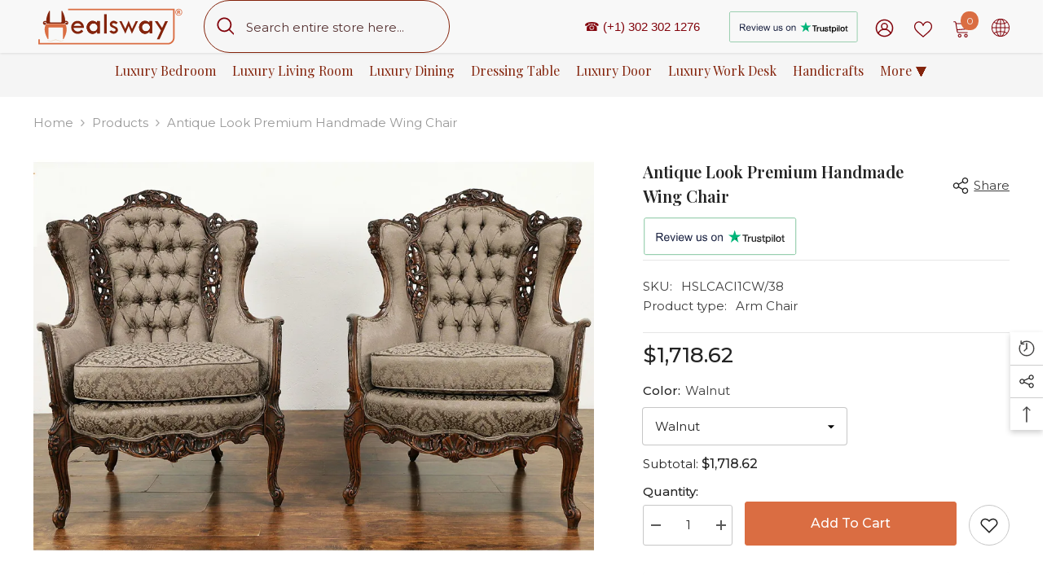

--- FILE ---
content_type: text/html; charset=utf-8
request_url: https://healsway.us/products/antique-look-premium-handmade-wing-chair
body_size: 101868
content:
<!doctype html><html class="no-js" lang="en">
    <head>
        <meta charset="utf-8">
        <meta http-equiv="X-UA-Compatible" content="IE=edge">
        <meta name="viewport" content="width=device-width,initial-scale=1">
        <meta name="theme-color" content="">
        <link rel="canonical" href="https://healsway.us/products/antique-look-premium-handmade-wing-chair" canonical-shop-url="https://healsway.us/"><link rel="shortcut icon" href="//healsway.us/cdn/shop/files/Favicon_32x32.svg?v=1704441650" type="image/png"><link rel="preconnect" href="https://cdn.shopify.com" crossorigin>
        <title>Antique Look Premium Handmade Wing Chair  &ndash; Healsway</title><meta name="description" content="Antique Look Premium Handmade Wing Chair Discover Timeless Elegance with Our Antique Look Premium Handmade Wing Arm Chair. Crafted with Exquisite Care and Attention to Detail, This Chair Adds a Touch of Vintage Charm to Any Space. Experience Comfort and Style in One as You Sink into the Plush Cushions and Let the Disti">

<meta property="og:site_name" content="Healsway">
<meta property="og:url" content="https://healsway.us/products/antique-look-premium-handmade-wing-chair">
<meta property="og:title" content="Antique Look Premium Handmade Wing Chair">
<meta property="og:type" content="product">
<meta property="og:description" content="Antique Look Premium Handmade Wing Chair Discover Timeless Elegance with Our Antique Look Premium Handmade Wing Arm Chair. Crafted with Exquisite Care and Attention to Detail, This Chair Adds a Touch of Vintage Charm to Any Space. Experience Comfort and Style in One as You Sink into the Plush Cushions and Let the Disti"><meta property="og:image" content="http://healsway.us/cdn/shop/products/Untitleddesign_1__11zon_d3fbbef2-ce08-43fd-a33c-7e436d76217d.webp?v=1702629633">
  <meta property="og:image:secure_url" content="https://healsway.us/cdn/shop/products/Untitleddesign_1__11zon_d3fbbef2-ce08-43fd-a33c-7e436d76217d.webp?v=1702629633">
  <meta property="og:image:width" content="1100">
  <meta property="og:image:height" content="770"><meta property="og:price:amount" content="1,718.62">
  <meta property="og:price:currency" content="USD"><meta name="twitter:site" content="@TheHealsway"><meta name="twitter:card" content="summary_large_image">
<meta name="twitter:title" content="Antique Look Premium Handmade Wing Chair">
<meta name="twitter:description" content="Antique Look Premium Handmade Wing Chair Discover Timeless Elegance with Our Antique Look Premium Handmade Wing Arm Chair. Crafted with Exquisite Care and Attention to Detail, This Chair Adds a Touch of Vintage Charm to Any Space. Experience Comfort and Style in One as You Sink into the Plush Cushions and Let the Disti">

        <script>window.performance && window.performance.mark && window.performance.mark('shopify.content_for_header.start');</script><meta name="google-site-verification" content="oYtfUo4ByIdT62Vd0BqceYJ_-fPqx5IG1Xp2YxJOgRg">
<meta id="shopify-digital-wallet" name="shopify-digital-wallet" content="/82896388376/digital_wallets/dialog">
<meta name="shopify-checkout-api-token" content="3e026b7fca74f2c442f423126b48a4e4">
<meta id="in-context-paypal-metadata" data-shop-id="82896388376" data-venmo-supported="false" data-environment="production" data-locale="en_US" data-paypal-v4="true" data-currency="USD">
<link rel="alternate" type="application/json+oembed" href="https://healsway.us/products/antique-look-premium-handmade-wing-chair.oembed">
<script async="async" src="/checkouts/internal/preloads.js?locale=en-US"></script>
<script id="apple-pay-shop-capabilities" type="application/json">{"shopId":82896388376,"countryCode":"US","currencyCode":"USD","merchantCapabilities":["supports3DS"],"merchantId":"gid:\/\/shopify\/Shop\/82896388376","merchantName":"Healsway","requiredBillingContactFields":["postalAddress","email","phone"],"requiredShippingContactFields":["postalAddress","email","phone"],"shippingType":"shipping","supportedNetworks":["visa","masterCard","amex","discover","elo","jcb"],"total":{"type":"pending","label":"Healsway","amount":"1.00"},"shopifyPaymentsEnabled":true,"supportsSubscriptions":true}</script>
<script id="shopify-features" type="application/json">{"accessToken":"3e026b7fca74f2c442f423126b48a4e4","betas":["rich-media-storefront-analytics"],"domain":"healsway.us","predictiveSearch":true,"shopId":82896388376,"locale":"en"}</script>
<script>var Shopify = Shopify || {};
Shopify.shop = "healsway-us.myshopify.com";
Shopify.locale = "en";
Shopify.currency = {"active":"USD","rate":"1.0"};
Shopify.country = "US";
Shopify.theme = {"name":"healsway-2025-ella-6.7.1","id":178451513624,"schema_name":"Ella","schema_version":"6.7.1","theme_store_id":null,"role":"main"};
Shopify.theme.handle = "null";
Shopify.theme.style = {"id":null,"handle":null};
Shopify.cdnHost = "healsway.us/cdn";
Shopify.routes = Shopify.routes || {};
Shopify.routes.root = "/";</script>
<script type="module">!function(o){(o.Shopify=o.Shopify||{}).modules=!0}(window);</script>
<script>!function(o){function n(){var o=[];function n(){o.push(Array.prototype.slice.apply(arguments))}return n.q=o,n}var t=o.Shopify=o.Shopify||{};t.loadFeatures=n(),t.autoloadFeatures=n()}(window);</script>
<script id="shop-js-analytics" type="application/json">{"pageType":"product"}</script>
<script defer="defer" async type="module" src="//healsway.us/cdn/shopifycloud/shop-js/modules/v2/client.init-shop-cart-sync_C5BV16lS.en.esm.js"></script>
<script defer="defer" async type="module" src="//healsway.us/cdn/shopifycloud/shop-js/modules/v2/chunk.common_CygWptCX.esm.js"></script>
<script type="module">
  await import("//healsway.us/cdn/shopifycloud/shop-js/modules/v2/client.init-shop-cart-sync_C5BV16lS.en.esm.js");
await import("//healsway.us/cdn/shopifycloud/shop-js/modules/v2/chunk.common_CygWptCX.esm.js");

  window.Shopify.SignInWithShop?.initShopCartSync?.({"fedCMEnabled":true,"windoidEnabled":true});

</script>
<script>(function() {
  var isLoaded = false;
  function asyncLoad() {
    if (isLoaded) return;
    isLoaded = true;
    var urls = ["https:\/\/ecommplugins-scripts.trustpilot.com\/v2.1\/js\/header.min.js?settings=eyJrZXkiOiIxYlFyRG9kc0Y1M01aYjh0IiwicyI6Im5vbmUifQ==\u0026shop=healsway-us.myshopify.com","https:\/\/ecommplugins-trustboxsettings.trustpilot.com\/healsway-us.myshopify.com.js?settings=1714499131048\u0026shop=healsway-us.myshopify.com","https:\/\/widget.trustpilot.com\/bootstrap\/v5\/tp.widget.sync.bootstrap.min.js?shop=healsway-us.myshopify.com","https:\/\/widget.trustpilot.com\/bootstrap\/v5\/tp.widget.sync.bootstrap.min.js?shop=healsway-us.myshopify.com"];
    for (var i = 0; i < urls.length; i++) {
      var s = document.createElement('script');
      s.type = 'text/javascript';
      s.async = true;
      s.src = urls[i];
      var x = document.getElementsByTagName('script')[0];
      x.parentNode.insertBefore(s, x);
    }
  };
  if(window.attachEvent) {
    window.attachEvent('onload', asyncLoad);
  } else {
    window.addEventListener('load', asyncLoad, false);
  }
})();</script>
<script id="__st">var __st={"a":82896388376,"offset":-21600,"reqid":"c2ac607e-2873-468b-9075-266dfdade432-1768690325","pageurl":"healsway.us\/products\/antique-look-premium-handmade-wing-chair","u":"d392a3358fdc","p":"product","rtyp":"product","rid":8874657775896};</script>
<script>window.ShopifyPaypalV4VisibilityTracking = true;</script>
<script id="captcha-bootstrap">!function(){'use strict';const t='contact',e='account',n='new_comment',o=[[t,t],['blogs',n],['comments',n],[t,'customer']],c=[[e,'customer_login'],[e,'guest_login'],[e,'recover_customer_password'],[e,'create_customer']],r=t=>t.map((([t,e])=>`form[action*='/${t}']:not([data-nocaptcha='true']) input[name='form_type'][value='${e}']`)).join(','),a=t=>()=>t?[...document.querySelectorAll(t)].map((t=>t.form)):[];function s(){const t=[...o],e=r(t);return a(e)}const i='password',u='form_key',d=['recaptcha-v3-token','g-recaptcha-response','h-captcha-response',i],f=()=>{try{return window.sessionStorage}catch{return}},m='__shopify_v',_=t=>t.elements[u];function p(t,e,n=!1){try{const o=window.sessionStorage,c=JSON.parse(o.getItem(e)),{data:r}=function(t){const{data:e,action:n}=t;return t[m]||n?{data:e,action:n}:{data:t,action:n}}(c);for(const[e,n]of Object.entries(r))t.elements[e]&&(t.elements[e].value=n);n&&o.removeItem(e)}catch(o){console.error('form repopulation failed',{error:o})}}const l='form_type',E='cptcha';function T(t){t.dataset[E]=!0}const w=window,h=w.document,L='Shopify',v='ce_forms',y='captcha';let A=!1;((t,e)=>{const n=(g='f06e6c50-85a8-45c8-87d0-21a2b65856fe',I='https://cdn.shopify.com/shopifycloud/storefront-forms-hcaptcha/ce_storefront_forms_captcha_hcaptcha.v1.5.2.iife.js',D={infoText:'Protected by hCaptcha',privacyText:'Privacy',termsText:'Terms'},(t,e,n)=>{const o=w[L][v],c=o.bindForm;if(c)return c(t,g,e,D).then(n);var r;o.q.push([[t,g,e,D],n]),r=I,A||(h.body.append(Object.assign(h.createElement('script'),{id:'captcha-provider',async:!0,src:r})),A=!0)});var g,I,D;w[L]=w[L]||{},w[L][v]=w[L][v]||{},w[L][v].q=[],w[L][y]=w[L][y]||{},w[L][y].protect=function(t,e){n(t,void 0,e),T(t)},Object.freeze(w[L][y]),function(t,e,n,w,h,L){const[v,y,A,g]=function(t,e,n){const i=e?o:[],u=t?c:[],d=[...i,...u],f=r(d),m=r(i),_=r(d.filter((([t,e])=>n.includes(e))));return[a(f),a(m),a(_),s()]}(w,h,L),I=t=>{const e=t.target;return e instanceof HTMLFormElement?e:e&&e.form},D=t=>v().includes(t);t.addEventListener('submit',(t=>{const e=I(t);if(!e)return;const n=D(e)&&!e.dataset.hcaptchaBound&&!e.dataset.recaptchaBound,o=_(e),c=g().includes(e)&&(!o||!o.value);(n||c)&&t.preventDefault(),c&&!n&&(function(t){try{if(!f())return;!function(t){const e=f();if(!e)return;const n=_(t);if(!n)return;const o=n.value;o&&e.removeItem(o)}(t);const e=Array.from(Array(32),(()=>Math.random().toString(36)[2])).join('');!function(t,e){_(t)||t.append(Object.assign(document.createElement('input'),{type:'hidden',name:u})),t.elements[u].value=e}(t,e),function(t,e){const n=f();if(!n)return;const o=[...t.querySelectorAll(`input[type='${i}']`)].map((({name:t})=>t)),c=[...d,...o],r={};for(const[a,s]of new FormData(t).entries())c.includes(a)||(r[a]=s);n.setItem(e,JSON.stringify({[m]:1,action:t.action,data:r}))}(t,e)}catch(e){console.error('failed to persist form',e)}}(e),e.submit())}));const S=(t,e)=>{t&&!t.dataset[E]&&(n(t,e.some((e=>e===t))),T(t))};for(const o of['focusin','change'])t.addEventListener(o,(t=>{const e=I(t);D(e)&&S(e,y())}));const B=e.get('form_key'),M=e.get(l),P=B&&M;t.addEventListener('DOMContentLoaded',(()=>{const t=y();if(P)for(const e of t)e.elements[l].value===M&&p(e,B);[...new Set([...A(),...v().filter((t=>'true'===t.dataset.shopifyCaptcha))])].forEach((e=>S(e,t)))}))}(h,new URLSearchParams(w.location.search),n,t,e,['guest_login'])})(!0,!1)}();</script>
<script integrity="sha256-4kQ18oKyAcykRKYeNunJcIwy7WH5gtpwJnB7kiuLZ1E=" data-source-attribution="shopify.loadfeatures" defer="defer" src="//healsway.us/cdn/shopifycloud/storefront/assets/storefront/load_feature-a0a9edcb.js" crossorigin="anonymous"></script>
<script data-source-attribution="shopify.dynamic_checkout.dynamic.init">var Shopify=Shopify||{};Shopify.PaymentButton=Shopify.PaymentButton||{isStorefrontPortableWallets:!0,init:function(){window.Shopify.PaymentButton.init=function(){};var t=document.createElement("script");t.src="https://healsway.us/cdn/shopifycloud/portable-wallets/latest/portable-wallets.en.js",t.type="module",document.head.appendChild(t)}};
</script>
<script data-source-attribution="shopify.dynamic_checkout.buyer_consent">
  function portableWalletsHideBuyerConsent(e){var t=document.getElementById("shopify-buyer-consent"),n=document.getElementById("shopify-subscription-policy-button");t&&n&&(t.classList.add("hidden"),t.setAttribute("aria-hidden","true"),n.removeEventListener("click",e))}function portableWalletsShowBuyerConsent(e){var t=document.getElementById("shopify-buyer-consent"),n=document.getElementById("shopify-subscription-policy-button");t&&n&&(t.classList.remove("hidden"),t.removeAttribute("aria-hidden"),n.addEventListener("click",e))}window.Shopify?.PaymentButton&&(window.Shopify.PaymentButton.hideBuyerConsent=portableWalletsHideBuyerConsent,window.Shopify.PaymentButton.showBuyerConsent=portableWalletsShowBuyerConsent);
</script>
<script>
  function portableWalletsCleanup(e){e&&e.src&&console.error("Failed to load portable wallets script "+e.src);var t=document.querySelectorAll("shopify-accelerated-checkout .shopify-payment-button__skeleton, shopify-accelerated-checkout-cart .wallet-cart-button__skeleton"),e=document.getElementById("shopify-buyer-consent");for(let e=0;e<t.length;e++)t[e].remove();e&&e.remove()}function portableWalletsNotLoadedAsModule(e){e instanceof ErrorEvent&&"string"==typeof e.message&&e.message.includes("import.meta")&&"string"==typeof e.filename&&e.filename.includes("portable-wallets")&&(window.removeEventListener("error",portableWalletsNotLoadedAsModule),window.Shopify.PaymentButton.failedToLoad=e,"loading"===document.readyState?document.addEventListener("DOMContentLoaded",window.Shopify.PaymentButton.init):window.Shopify.PaymentButton.init())}window.addEventListener("error",portableWalletsNotLoadedAsModule);
</script>

<script type="module" src="https://healsway.us/cdn/shopifycloud/portable-wallets/latest/portable-wallets.en.js" onError="portableWalletsCleanup(this)" crossorigin="anonymous"></script>
<script nomodule>
  document.addEventListener("DOMContentLoaded", portableWalletsCleanup);
</script>

<link id="shopify-accelerated-checkout-styles" rel="stylesheet" media="screen" href="https://healsway.us/cdn/shopifycloud/portable-wallets/latest/accelerated-checkout-backwards-compat.css" crossorigin="anonymous">
<style id="shopify-accelerated-checkout-cart">
        #shopify-buyer-consent {
  margin-top: 1em;
  display: inline-block;
  width: 100%;
}

#shopify-buyer-consent.hidden {
  display: none;
}

#shopify-subscription-policy-button {
  background: none;
  border: none;
  padding: 0;
  text-decoration: underline;
  font-size: inherit;
  cursor: pointer;
}

#shopify-subscription-policy-button::before {
  box-shadow: none;
}

      </style>
<script id="sections-script" data-sections="header-navigation-plain,header-mobile" defer="defer" src="//healsway.us/cdn/shop/t/7/compiled_assets/scripts.js?1909"></script>
<script>window.performance && window.performance.mark && window.performance.mark('shopify.content_for_header.end');</script>
        <style>@import url('https://fonts.googleapis.com/css?family=Montserrat:300,300i,400,400i,500,500i,600,600i,700,700i,800,800i&display=swap');
                @import url('https://fonts.googleapis.com/css?family=Playfair+Display:300,300i,400,400i,500,500i,600,600i,700,700i,800,800i&display=swap');
                    :root {
        --font-family-1: Montserrat;
        --font-family-2: Playfair Display;

        /* Settings Body */--font-body-family: Montserrat;--font-body-size: 15px;--font-body-weight: 400;--body-line-height: 24px;--body-letter-spacing: 0;

        /* Settings Heading */--font-heading-family: Playfair Display;--font-heading-size: 24px;--font-heading-weight: 600;--font-heading-style: normal;--heading-line-height: 34px;--heading-letter-spacing: 0;--heading-text-transform: capitalize;--heading-border-height: 1px;

        /* Menu Lv1 */--font-menu-lv1-family: Playfair Display;--font-menu-lv1-size: 16px;--font-menu-lv1-weight: 400;--menu-lv1-line-height: 24px;--menu-lv1-letter-spacing: 0;--menu-lv1-text-transform: capitalize;

        /* Menu Lv2 */--font-menu-lv2-family: Montserrat;--font-menu-lv2-size: 14px;--font-menu-lv2-weight: 400;--menu-lv2-line-height: 24px;--menu-lv2-letter-spacing: 0;--menu-lv2-text-transform: capitalize;

        /* Menu Lv3 */--font-menu-lv3-family: Montserrat;--font-menu-lv3-size: 14px;--font-menu-lv3-weight: 400;--menu-lv3-line-height: 24px;--menu-lv3-letter-spacing: 0;--menu-lv3-text-transform: capitalize;

        /* Mega Menu Lv2 */--font-mega-menu-lv2-family: Montserrat;--font-mega-menu-lv2-size: 16px;--font-mega-menu-lv2-weight: 400;--font-mega-menu-lv2-style: normal;--mega-menu-lv2-line-height: 22px;--mega-menu-lv2-letter-spacing: 0;--mega-menu-lv2-text-transform: capitalize;

        /* Mega Menu Lv3 */--font-mega-menu-lv3-family: Montserrat;--font-mega-menu-lv3-size: 14px;--font-mega-menu-lv3-weight: 400;--mega-menu-lv3-line-height: 24px;--mega-menu-lv3-letter-spacing: 0;--mega-menu-lv3-text-transform: capitalize;

        /* Product Card Title */--product-title-font: Montserrat;--product-title-font-size : 16px;--product-title-font-weight : 400;--product-title-line-height: 28px;--product-title-letter-spacing: 0;--product-title-line-text : 1;--product-title-text-transform : capitalize;--product-title-margin-bottom: 8px;

        /* Product Card Vendor */--product-vendor-font: Montserrat;--product-vendor-font-size : 13px;--product-vendor-font-weight : 400;--product-vendor-font-style : normal;--product-vendor-line-height: 20px;--product-vendor-letter-spacing: 0;--product-vendor-text-transform : uppercase;--product-vendor-margin-bottom: 3px;--product-vendor-margin-top: 0px;

        /* Product Card Price */--product-price-font: Montserrat;--product-price-font-size : 16px;--product-price-font-weight : 500;--product-price-line-height: 22px;--product-price-letter-spacing: 0;--product-price-margin-top: 4px;--product-price-margin-bottom: 13px;

        /* Product Card Badge */--badge-font: Montserrat;--badge-font-size : 13px;--badge-font-weight : 400;--badge-text-transform : capitalize;--badge-letter-spacing: 0;--badge-line-height: 20px;--badge-border-radius: 0px;--badge-padding-top: 2px;--badge-padding-bottom: 2px;--badge-padding-left-right: 10px;--badge-postion-top: 15px;--badge-postion-left-right: 15px;

        /* Product Quickview */
        --product-quickview-font-size : 13px; --product-quickview-line-height: 22px; --product-quickview-border-radius: 3px; --product-quickview-padding-top: 2px; --product-quickview-padding-bottom: 2px; --product-quickview-padding-left-right: 19px; --product-quickview-sold-out-product: #e95144;--product-quickview-box-shadow: 0 1px 3px #0003;/* Blog Card Tile */--blog-title-font: Montserrat;--blog-title-font-size : 24px; --blog-title-font-weight : 500; --blog-title-line-height: 24px; --blog-title-letter-spacing: 0; --blog-title-text-transform : capitalize;

        /* Blog Card Info (Date, Author) */--blog-info-font: Montserrat;--blog-info-font-size : 20px; --blog-info-font-weight : 400; --blog-info-line-height: 9px; --blog-info-letter-spacing: 0; --blog-info-text-transform : none;

        /* Button 1 */--btn-1-font-family: Montserrat;--btn-1-font-size: 16px; --btn-1-font-weight: 500; --btn-1-text-transform: capitalize; --btn-1-line-height: 26px; --btn-1-letter-spacing: 0; --btn-1-text-align: center; --btn-1-border-radius: 3px; --btn-1-border-width: 1px; --btn-1-border-style: solid; --btn-1-padding-top: 10px; --btn-1-padding-bottom: 11px; --btn-1-horizontal-length: 0px; --btn-1-vertical-length: 0px; --btn-1-blur-radius: 0px; --btn-1-spread: 0px;
        --btn-1-inset: ;/* Button 2 */--btn-2-font-family: Playfair Display;--btn-2-font-size: 16px; --btn-2-font-weight: 500; --btn-2-text-transform: uppercase; --btn-2-line-height: 24px; --btn-2-letter-spacing: 0; --btn-2-text-align: center; --btn-2-border-radius: 0px; --btn-2-border-width: 1px; --btn-2-border-style: solid; --btn-2-padding-top: 20px; --btn-2-padding-bottom: 20px; --btn-2-horizontal-length: 0px; --btn-2-vertical-length: 0px; --btn-2-blur-radius: 0px; --btn-2-spread: 0px;
        --btn-2-inset: ;/* Button 3 */--btn-3-font-family: Montserrat;--btn-3-font-size: 16px; --btn-3-font-weight: 500; --btn-3-text-transform: uppercase; --btn-3-line-height: 24px; --btn-3-letter-spacing: 0; --btn-3-text-align: center; --btn-3-border-radius: 3px; --btn-3-border-width: 1px; --btn-3-border-style: solid; --btn-3-padding-top: 12px; --btn-3-padding-bottom: 12px; --btn-3-horizontal-length: 0px; --btn-3-vertical-length: 0px; --btn-3-blur-radius: 0px; --btn-3-spread: 0px;
        --btn-3-inset: ;/* Footer Heading */--footer-heading-font-family: Montserrat;--footer-heading-font-size : 18px; --footer-heading-font-weight : 500; --footer-heading-line-height : 24px; --footer-heading-letter-spacing : 0; --footer-heading-text-transform : capitalize;

        /* Footer Link */--footer-link-font-family: Montserrat;--footer-link-font-size : 14px; --footer-link-font-weight : ; --footer-link-line-height : 34px; --footer-link-letter-spacing : 0; --footer-link-text-transform : capitalize;

        /* Page Title */--font-page-title-family: Montserrat;--font-page-title-size: 24px; --font-page-title-weight: 400; --font-page-title-style: normal; --page-title-line-height: 20px; --page-title-letter-spacing: .02em; --page-title-text-transform: uppercase;

        /* Font Product Tab Title */
        --font-tab-type-1: Montserrat; --font-tab-type-2: Playfair Display;

        /* Text Size */
        --text-size-font-size : 10px; --text-size-font-weight : 400; --text-size-line-height : 22px; --text-size-letter-spacing : 0; --text-size-text-transform : uppercase; --text-size-color : #787878;

        /* Font Weight */
        --font-weight-normal: 400; --font-weight-medium: 500; --font-weight-semibold: 600; --font-weight-bold: 700; --font-weight-bolder: 800; --font-weight-black: 900;

        /* Radio Button */
        --form-label-checkbox-before-bg: #fff; --form-label-checkbox-before-border: #cecece; --form-label-checkbox-before-bg-checked: #000;

        /* Conatiner */
        --body-custom-width-container: 1800px;

        /* Layout Boxed */
        --color-background-layout-boxed: rgba(0,0,0,0);/* Arrow */
        --position-horizontal-slick-arrow: -15px;

        /* General Color*/
        --color-text: #232323; --color-text2: #969696; --color-global: #232323; --color-white: #FFFFFF; --color-grey: #868686; --color-black: #202020; --color-base-text-rgb: 35, 35, 35; --color-base-text2-rgb: 150, 150, 150; --color-background: #ffffff; --color-background-rgb: 255, 255, 255; --color-background-overylay: rgba(255, 255, 255, 0.9); --color-base-accent-text: ; --color-base-accent-1: ; --color-base-accent-2: ; --color-link: #232323; --color-link-hover: #232323; --color-error: #D93333; --color-error-bg: #FCEEEE; --color-success: #5A5A5A; --color-success-bg: #DFF0D8; --color-info: #202020; --color-info-bg: #FFF2DD; --color-link-underline: rgba(35, 35, 35, 0.5); --color-breadcrumb: #999999; --colors-breadcrumb-hover: #232323;--colors-breadcrumb-active: #999999; --border-global: #e6e6e6; --bg-global: #fafafa; --bg-planceholder: #fafafa; --color-warning: #fff; --bg-warning: #e0b252; --color-background-10 : #e9e9e9; --color-background-20 : #d3d3d3; --color-background-30 : #bdbdbd; --color-background-50 : #919191; --color-background-global : #919191;

        /* Arrow Color */
        --arrow-color: #000000; --arrow-background-color: #ffffff; --arrow-border-color: #ffffff;--arrow-color-hover: #000000;--arrow-background-color-hover: #f3f3f3;--arrow-border-color-hover: #f3f3f3;--arrow-width: 50px;--arrow-height: 50px;--arrow-size: 55px;--arrow-size-icon: 20px;--arrow-border-radius: 50%;--arrow-border-width: 1px;--arrow-width-half: -25px;

        /* Pagination Color */
        --pagination-item-color: #3c3c3c; --pagination-item-color-active: #3c3c3c; --pagination-item-bg-color: #fff;--pagination-item-bg-color-active: #fff;--pagination-item-border-color: #fff;--pagination-item-border-color-active: #3c3c3c;--pagination-arrow-color: #3c3c3c;--pagination-arrow-color-active: #3c3c3c;--pagination-arrow-bg-color: #fff;--pagination-arrow-bg-color-active: #fff;--pagination-arrow-border-color: #fff;--pagination-arrow-border-color-active: #fff;

        /* Dots Color */
        --dots-color: rgba(0,0,0,0);--dots-border-color: #000000;--dots-color-active: #000000;--dots-border-color-active: #000000;--dots-style2-background-opacity: #00000020;--dots-width: 12px;--dots-height: 12px;

        /* Button Color */
        --btn-1-color: #ffffff;--btn-1-bg: #84240c;--btn-1-border: #84240c;--btn-1-color-hover: #000000;--btn-1-bg-hover: #ffffff;--btn-1-border-hover: #000000;
        --btn-2-color: #000000;--btn-2-bg: #ffffff;--btn-2-border: #000000;--btn-2-color-hover: #ffffff;--btn-2-bg-hover: #2a6876;--btn-2-border-hover: #2a6876;
        --btn-3-color: #FFFFFF;--btn-3-bg: #e9514b;--btn-3-border: #e9514b;--btn-3-color-hover: #ffffff;--btn-3-bg-hover: #e9514b;--btn-3-border-hover: #e9514b;
        --anchor-transition: all ease .3s;--bg-white: #ffffff;--bg-black: #000000;--bg-grey: #808080;--icon: var(--color-text);--text-cart: #3c3c3c;--duration-short: 100ms;--duration-default: 350ms;--duration-long: 500ms;--form-input-bg: #ffffff;--form-input-border: #c7c7c7;--form-input-color: #232323;--form-input-placeholder: #868686;--form-label: #232323;

        --new-badge-color: #67929c;--new-badge-bg: #ffffff;--sale-badge-color: #ffffff;--sale-badge-bg: #b30e13;--sold-out-badge-color: #ffffff;--sold-out-badge-bg: #969696;--custom-badge-color: #ffffff;--custom-badge-bg: #ea8f49;--bundle-badge-color: #ffffff;--bundle-badge-bg: #69395e;
        
        --product-title-color : #000000;--product-title-color-hover : #2a6876;--product-vendor-color : #787878;--product-price-color : #000000;--product-sale-price-color : #d14c46;--product-compare-price-color : #787878;--product-countdown-color : #c12e48;--product-countdown-bg-color : #ffffff;

        --product-swatch-border : #cbcbcb;--product-swatch-border-active : #232323;--product-swatch-width : 40px;--product-swatch-height : 40px;--product-swatch-border-radius : 0px;--product-swatch-color-width : 40px;--product-swatch-color-height : 40px;--product-swatch-color-border-radius : 20px;

        --product-wishlist-color : #84240c;--product-wishlist-bg : #fff;--product-wishlist-border : transparent;--product-wishlist-color-added : #FFFFFF;--product-wishlist-bg-added : #da6d42;--product-wishlist-border-added : transparent;--product-compare-color : #000000;--product-compare-bg : #FFFFFF;--product-compare-color-added : #D12442; --product-compare-bg-added : #FFFFFF; --product-hot-stock-text-color : #d62828; --product-quick-view-color : #0b0335; --product-cart-image-fit : contain; --product-title-variant-font-size: 16px;--product-quick-view-bg : #ffffff;--product-quick-view-bg-above-button: rgba(255, 255, 255, 0.7);--product-quick-view-color-hover : #0b0335;--product-quick-view-bg-hover : #ffffff;--product-action-color : #ffffff;--product-action-bg : #da6d42;--product-action-border : rgba(0,0,0,0);--product-action-color-hover : #84240c;--product-action-bg-hover : #ffffff;--product-action-border-hover : #2d2d2d;

        /* Multilevel Category Filter */
        --color-label-multiLevel-categories: #232323;--bg-label-multiLevel-categories: #fff;--color-button-multiLevel-categories: #fff;--bg-button-multiLevel-categories: #ff8b21;--border-button-multiLevel-categories: #ff736b;--hover-color-button-multiLevel-categories: #fff;--hover-bg-button-multiLevel-categories: #ff8b21;--cart-item-bg : #ffffff;--cart-item-border : #e8e8e8;--cart-item-border-width : 1px;--cart-item-border-style : solid;--w-product-swatch-custom: 32px;--h-product-swatch-custom: 32px;--w-product-swatch-custom-mb: 22px;--h-product-swatch-custom-mb: 22px;--font-size-product-swatch-more: 14px;--swatch-border : #cbcbcb;--swatch-border-active : #232323;

        --variant-size: #232323;--variant-size-border: #e7e7e7;--variant-size-bg: #ffffff;--variant-size-hover: #ffffff;--variant-size-border-hover: #232323;--variant-size-bg-hover: #232323;--variant-bg : #ffffff; --variant-color : #232323; --variant-bg-active : #ffffff; --variant-color-active : #232323;

        --fontsize-text-social: 12px;
        --page-content-distance: 64px;--sidebar-content-distance: 40px;--button-transition-ease: cubic-bezier(.25,.46,.45,.94);

        /* Loading Spinner Color */
        --spinner-top-color: #fc0; --spinner-right-color: #4dd4c6; --spinner-bottom-color: #f00; --spinner-left-color: #f6f6f6;

        /* Product Card Marquee */
        --product-marquee-background-color: ;--product-marquee-text-color: #FFFFFF;--product-marquee-text-size: 14px;--product-marquee-text-mobile-size: 14px;--product-marquee-text-weight: 400;--product-marquee-text-transform: none;--product-marquee-text-style: italic;--product-marquee-speed: ; --product-marquee-line-height: calc(var(--product-marquee-text-mobile-size) * 1.5);
    }
</style>
        <link href="//healsway.us/cdn/shop/t/7/assets/base.css?v=158392007104040477721752052007" rel="stylesheet" type="text/css" media="all" />
<link href="//healsway.us/cdn/shop/t/7/assets/custom.css?v=7121003915490422741765540925" rel="stylesheet" type="text/css" media="all" />
<link href="//healsway.us/cdn/shop/t/7/assets/fade-up-animation.css?v=152810225095287931181752052010" rel="stylesheet" type="text/css" media="all" />
<link href="//healsway.us/cdn/shop/t/7/assets/animated.css?v=91884483947907798981752052007" rel="stylesheet" type="text/css" media="all" />
<link href="//healsway.us/cdn/shop/t/7/assets/component-card.css?v=85101759894844116361752052008" rel="stylesheet" type="text/css" media="all" />
<link href="//healsway.us/cdn/shop/t/7/assets/component-loading-overlay.css?v=23413779889692260311752052009" rel="stylesheet" type="text/css" media="all" />
<link href="//healsway.us/cdn/shop/t/7/assets/component-loading-banner.css?v=174182093490133639901752052009" rel="stylesheet" type="text/css" media="all" />
<link href="//healsway.us/cdn/shop/t/7/assets/component-quick-cart.css?v=51373453988532490831752052009" rel="stylesheet" type="text/css" media="all" />
<link rel="stylesheet" href="//healsway.us/cdn/shop/t/7/assets/vendor.css?v=164616260963476715651752052011" media="print" onload="this.media='all'">
<noscript><link href="//healsway.us/cdn/shop/t/7/assets/vendor.css?v=164616260963476715651752052011" rel="stylesheet" type="text/css" media="all" /></noscript>



<link href="//healsway.us/cdn/shop/t/7/assets/component-predictive-search.css?v=81735768038191387371752052009" rel="stylesheet" type="text/css" media="all" />
<link rel="stylesheet" href="//healsway.us/cdn/shop/t/7/assets/component-newsletter.css?v=111617043413587308161752052009" media="print" onload="this.media='all'">
<link rel="stylesheet" href="//healsway.us/cdn/shop/t/7/assets/component-slider.css?v=134420753549460766241752052009" media="print" onload="this.media='all'">
<link rel="stylesheet" href="//healsway.us/cdn/shop/t/7/assets/component-list-social.css?v=102044711114163579551752052009" media="print" onload="this.media='all'"><noscript><link href="//healsway.us/cdn/shop/t/7/assets/component-newsletter.css?v=111617043413587308161752052009" rel="stylesheet" type="text/css" media="all" /></noscript>
<noscript><link href="//healsway.us/cdn/shop/t/7/assets/component-slider.css?v=134420753549460766241752052009" rel="stylesheet" type="text/css" media="all" /></noscript>
<noscript><link href="//healsway.us/cdn/shop/t/7/assets/component-list-social.css?v=102044711114163579551752052009" rel="stylesheet" type="text/css" media="all" /></noscript>

<style type="text/css">
  .nav-title-mobile {display: none;}.list-menu--disclosure{display: none;position: absolute;min-width: 100%;width: 22rem;background-color: var(--bg-white);box-shadow: 0 1px 4px 0 rgb(0 0 0 / 15%);padding: 5px 0 5px 20px;opacity: 0;visibility: visible;pointer-events: none;transition: opacity var(--duration-default) ease, transform var(--duration-default) ease;}.list-menu--disclosure-2{margin-left: calc(100% - 15px);z-index: 2;top: -5px;}.list-menu--disclosure:focus {outline: none;}.list-menu--disclosure.localization-selector {max-height: 18rem;overflow: auto;width: 10rem;padding: 0.5rem;}.js menu-drawer > details > summary::before, .js menu-drawer > details[open]:not(.menu-opening) > summary::before {content: '';position: absolute;cursor: default;width: 100%;height: calc(100vh - 100%);height: calc(var(--viewport-height, 100vh) - (var(--header-bottom-position, 100%)));top: 100%;left: 0;background: var(--color-foreground-50);opacity: 0;visibility: hidden;z-index: 2;transition: opacity var(--duration-default) ease,visibility var(--duration-default) ease;}menu-drawer > details[open] > summary::before {visibility: visible;opacity: 1;}.menu-drawer {position: absolute;transform: translateX(-100%);visibility: hidden;z-index: 3;left: 0;top: 100%;width: 100%;max-width: calc(100vw - 4rem);padding: 0;border: 0.1rem solid var(--color-background-10);border-left: 0;border-bottom: 0;background-color: var(--bg-white);overflow-x: hidden;}.js .menu-drawer {height: calc(100vh - 100%);height: calc(var(--viewport-height, 100vh) - (var(--header-bottom-position, 100%)));}.js details[open] > .menu-drawer, .js details[open] > .menu-drawer__submenu {transition: transform var(--duration-default) ease, visibility var(--duration-default) ease;}.no-js details[open] > .menu-drawer, .js details[open].menu-opening > .menu-drawer, details[open].menu-opening > .menu-drawer__submenu {transform: translateX(0);visibility: visible;}@media screen and (min-width: 750px) {.menu-drawer {width: 40rem;}.no-js .menu-drawer {height: auto;}}.menu-drawer__inner-container {position: relative;height: 100%;}.menu-drawer__navigation-container {display: grid;grid-template-rows: 1fr auto;align-content: space-between;overflow-y: auto;height: 100%;}.menu-drawer__navigation {padding: 0 0 5.6rem 0;}.menu-drawer__inner-submenu {height: 100%;overflow-x: hidden;overflow-y: auto;}.no-js .menu-drawer__navigation {padding: 0;}.js .menu-drawer__menu li {width: 100%;border-bottom: 1px solid #e6e6e6;overflow: hidden;}.menu-drawer__menu-item{line-height: var(--body-line-height);letter-spacing: var(--body-letter-spacing);padding: 10px 20px 10px 15px;cursor: pointer;display: flex;align-items: center;justify-content: space-between;}.menu-drawer__menu-item .label{display: inline-block;vertical-align: middle;font-size: calc(var(--font-body-size) - 4px);font-weight: var(--font-weight-normal);letter-spacing: var(--body-letter-spacing);height: 20px;line-height: 20px;margin: 0 0 0 10px;padding: 0 5px;text-transform: uppercase;text-align: center;position: relative;}.menu-drawer__menu-item .label:before{content: "";position: absolute;border: 5px solid transparent;top: 50%;left: -9px;transform: translateY(-50%);}.menu-drawer__menu-item > .icon{width: 24px;height: 24px;margin: 0 10px 0 0;}.menu-drawer__menu-item > .symbol {position: absolute;right: 20px;top: 50%;transform: translateY(-50%);display: flex;align-items: center;justify-content: center;font-size: 0;pointer-events: none;}.menu-drawer__menu-item > .symbol .icon{width: 14px;height: 14px;opacity: .6;}.menu-mobile-icon .menu-drawer__menu-item{justify-content: flex-start;}.no-js .menu-drawer .menu-drawer__menu-item > .symbol {display: none;}.js .menu-drawer__submenu {position: absolute;top: 0;width: 100%;bottom: 0;left: 0;background-color: var(--bg-white);z-index: 1;transform: translateX(100%);visibility: hidden;}.js .menu-drawer__submenu .menu-drawer__submenu {overflow-y: auto;}.menu-drawer__close-button {display: block;width: 100%;padding: 10px 15px;background-color: transparent;border: none;background: #f6f8f9;position: relative;}.menu-drawer__close-button .symbol{position: absolute;top: auto;left: 20px;width: auto;height: 22px;z-index: 10;display: flex;align-items: center;justify-content: center;font-size: 0;pointer-events: none;}.menu-drawer__close-button .icon {display: inline-block;vertical-align: middle;width: 18px;height: 18px;transform: rotate(180deg);}.menu-drawer__close-button .text{max-width: calc(100% - 50px);white-space: nowrap;overflow: hidden;text-overflow: ellipsis;display: inline-block;vertical-align: top;width: 100%;margin: 0 auto;}.no-js .menu-drawer__close-button {display: none;}.menu-drawer__utility-links {padding: 2rem;}.menu-drawer__account {display: inline-flex;align-items: center;text-decoration: none;padding: 1.2rem;margin-left: -1.2rem;font-size: 1.4rem;}.menu-drawer__account .icon-account {height: 2rem;width: 2rem;margin-right: 1rem;}.menu-drawer .list-social {justify-content: flex-start;margin-left: -1.25rem;margin-top: 2rem;}.menu-drawer .list-social:empty {display: none;}.menu-drawer .list-social__link {padding: 1.3rem 1.25rem;}

  /* Style General */
  .d-block{display: block}.d-inline-block{display: inline-block}.d-flex{display: flex}.d-none {display: none}.d-grid{display: grid}.ver-alg-mid {vertical-align: middle}.ver-alg-top{vertical-align: top}
  .flex-jc-start{justify-content:flex-start}.flex-jc-end{justify-content:flex-end}.flex-jc-center{justify-content:center}.flex-jc-between{justify-content:space-between}.flex-jc-stretch{justify-content:stretch}.flex-align-start{align-items: flex-start}.flex-align-center{align-items: center}.flex-align-end{align-items: flex-end}.flex-align-stretch{align-items:stretch}.flex-wrap{flex-wrap: wrap}.flex-nowrap{flex-wrap: nowrap}.fd-row{flex-direction:row}.fd-row-reverse{flex-direction:row-reverse}.fd-column{flex-direction:column}.fd-column-reverse{flex-direction:column-reverse}.fg-0{flex-grow:0}.fs-0{flex-shrink:0}.gap-15{gap:15px}.gap-30{gap:30px}.gap-col-30{column-gap:30px}
  .p-relative{position:relative}.p-absolute{position:absolute}.p-static{position:static}.p-fixed{position:fixed;}
  .zi-1{z-index:1}.zi-2{z-index:2}.zi-3{z-index:3}.zi-5{z-index:5}.zi-6{z-index:6}.zi-7{z-index:7}.zi-9{z-index:9}.zi-10{z-index:10}.zi-99{z-index:99} .zi-100{z-index:100} .zi-101{z-index:101}
  .top-0{top:0}.top-100{top:100%}.top-auto{top:auto}.left-0{left:0}.left-auto{left:auto}.right-0{right:0}.right-auto{right:auto}.bottom-0{bottom:0}
  .middle-y{top:50%;transform:translateY(-50%)}.middle-x{left:50%;transform:translateX(-50%)}
  .opacity-0{opacity:0}.opacity-1{opacity:1}
  .o-hidden{overflow:hidden}.o-visible{overflow:visible}.o-unset{overflow:unset}.o-x-hidden{overflow-x:hidden}.o-y-auto{overflow-y:auto;}
  .pt-0{padding-top:0}.pt-2{padding-top:2px}.pt-5{padding-top:5px}.pt-10{padding-top:10px}.pt-10-imp{padding-top:10px !important}.pt-12{padding-top:12px}.pt-16{padding-top:16px}.pt-20{padding-top:20px}.pt-24{padding-top:24px}.pt-30{padding-top:30px}.pt-32{padding-top:32px}.pt-36{padding-top:36px}.pt-48{padding-top:48px}.pb-0{padding-bottom:0}.pb-5{padding-bottom:5px}.pb-10{padding-bottom:10px}.pb-10-imp{padding-bottom:10px !important}.pb-12{padding-bottom:12px}.pb-15{padding-bottom:15px}.pb-16{padding-bottom:16px}.pb-18{padding-bottom:18px}.pb-20{padding-bottom:20px}.pb-24{padding-bottom:24px}.pb-32{padding-bottom:32px}.pb-40{padding-bottom:40px}.pb-48{padding-bottom:48px}.pb-50{padding-bottom:50px}.pb-80{padding-bottom:80px}.pb-84{padding-bottom:84px}.pr-0{padding-right:0}.pr-5{padding-right: 5px}.pr-10{padding-right:10px}.pr-20{padding-right:20px}.pr-24{padding-right:24px}.pr-30{padding-right:30px}.pr-36{padding-right:36px}.pr-80{padding-right:80px}.pl-0{padding-left:0}.pl-12{padding-left:12px}.pl-20{padding-left:20px}.pl-24{padding-left:24px}.pl-36{padding-left:36px}.pl-48{padding-left:48px}.pl-52{padding-left:52px}.pl-80{padding-left:80px}.p-zero{padding:0}
  .m-lr-auto{margin:0 auto}.m-zero{margin:0}.ml-auto{margin-left:auto}.ml-0{margin-left:0}.ml-5{margin-left:5px}.ml-15{margin-left:15px}.ml-20{margin-left:20px}.ml-30{margin-left:30px}.mr-auto{margin-right:auto}.mr-0{margin-right:0}.mr-5{margin-right:5px}.mr-10{margin-right:10px}.mr-20{margin-right:20px}.mr-30{margin-right:30px}.mt-0{margin-top: 0}.mt-10{margin-top: 10px}.mt-15{margin-top: 15px}.mt-20{margin-top: 20px}.mt-25{margin-top: 25px}.mt-30{margin-top: 30px}.mt-40{margin-top: 40px}.mt-45{margin-top: 45px}.mb-0{margin-bottom: 0}.mb-5{margin-bottom: 5px}.mb-10{margin-bottom: 10px}.mb-15{margin-bottom: 15px}.mb-18{margin-bottom: 18px}.mb-20{margin-bottom: 20px}.mb-30{margin-bottom: 30px}
  .h-0{height:0}.h-100{height:100%}.h-100v{height:100vh}.h-auto{height:auto}.mah-100{max-height:100%}.mih-15{min-height: 15px}.mih-none{min-height: unset}.lih-15{line-height: 15px}
  .w-50pc{width:50%}.w-100{width:100%}.w-100v{width:100vw}.maw-100{max-width:100%}.maw-300{max-width:300px}.maw-480{max-width: 480px}.maw-780{max-width: 780px}.w-auto{width:auto}.minw-auto{min-width: auto}.min-w-100{min-width: 100px}
  .float-l{float:left}.float-r{float:right}
  .b-zero{border:none}.br-50p{border-radius:50%}.br-zero{border-radius:0}.br-2{border-radius:2px}.bg-none{background: none}
  .stroke-w-0{stroke-width: 0px}.stroke-w-1h{stroke-width: 0.5px}.stroke-w-1{stroke-width: 1px}.stroke-w-3{stroke-width: 3px}.stroke-w-5{stroke-width: 5px}.stroke-w-7 {stroke-width: 7px}.stroke-w-10 {stroke-width: 10px}.stroke-w-12 {stroke-width: 12px}.stroke-w-15 {stroke-width: 15px}.stroke-w-20 {stroke-width: 20px}.stroke-w-25 {stroke-width: 25px}.stroke-w-30{stroke-width: 30px}.stroke-w-32 {stroke-width: 32px}.stroke-w-40 {stroke-width: 40px}
  .w-21{width: 21px}.w-23{width: 23px}.w-24{width: 24px}.h-22{height: 22px}.h-23{height: 23px}.h-24{height: 24px}.w-h-16{width: 16px;height: 16px}.w-h-17{width: 17px;height: 17px}.w-h-18 {width: 18px;height: 18px}.w-h-19{width: 19px;height: 19px}.w-h-20 {width: 20px;height: 20px}.w-h-21{width: 21px;height: 21px}.w-h-22 {width: 22px;height: 22px}.w-h-23{width: 23px;height: 23px}.w-h-24 {width: 24px;height: 24px}.w-h-25 {width: 25px;height: 25px}.w-h-26 {width: 26px;height: 26px}.w-h-27 {width: 27px;height: 27px}.w-h-28 {width: 28px;height: 28px}.w-h-29 {width: 29px;height: 29px}.w-h-30 {width: 30px;height: 30px}.w-h-31 {width: 31px;height: 31px}.w-h-32 {width: 32px;height: 32px}.w-h-33 {width: 33px;height: 33px}.w-h-34 {width: 34px;height: 34px}.w-h-35 {width: 35px;height: 35px}.w-h-36 {width: 36px;height: 36px}.w-h-37 {width: 37px;height: 37px}
  .txt-d-none{text-decoration:none}.txt-d-underline{text-decoration:underline}.txt-u-o-1{text-underline-offset: 1px}.txt-u-o-2{text-underline-offset: 2px}.txt-u-o-3{text-underline-offset: 3px}.txt-u-o-4{text-underline-offset: 4px}.txt-u-o-5{text-underline-offset: 5px}.txt-u-o-6{text-underline-offset: 6px}.txt-u-o-8{text-underline-offset: 8px}.txt-u-o-12{text-underline-offset: 12px}.txt-t-up{text-transform:uppercase}.txt-t-cap{text-transform:capitalize}
  .ft-0{font-size: 0}.ft-16{font-size: 16px}.ls-0{letter-spacing: 0}.ls-02{letter-spacing: 0.2em}.ls-05{letter-spacing: 0.5em}.ft-i{font-style: italic}
  .button-effect svg{transition: 0.3s}.button-effect:hover svg{transform: rotate(180deg)}
  .icon-effect:hover svg {transform: scale(1.15)}.icon-effect:hover .icon-search-1 {transform: rotate(-90deg) scale(1.15)}
  .link-effect > span:after, .link-effect > .text__icon:after{content: "";position: absolute;bottom: -2px;left: 0;height: 1px;width: 100%;transform: scaleX(0);transition: transform var(--duration-default) ease-out;transform-origin: right}
  .link-effect > .text__icon:after{ bottom: 0 }
  .link-effect > span:hover:after, .link-effect > .text__icon:hover:after{transform: scaleX(1);transform-origin: left}
  @media (min-width: 1025px){
  	.pl-lg-80{padding-left:80px}.pr-lg-80{padding-right:80px}
  }
</style>

        <script src="//healsway.us/cdn/shop/t/7/assets/vendor.js?v=37601539231953232631752052011" type="text/javascript"></script>
<script src="//healsway.us/cdn/shop/t/7/assets/global.js?v=151941698421658576921752052010" type="text/javascript"></script>
<script src="//healsway.us/cdn/shop/t/7/assets/lazysizes.min.js?v=122719776364282065531752052010" type="text/javascript"></script>
<!-- <script src="//healsway.us/cdn/shop/t/7/assets/menu.js?v=49849284315874639661752052010" type="text/javascript"></script> --><script src="//healsway.us/cdn/shop/t/7/assets/predictive-search.js?v=37460708636435549131752834069" defer="defer"></script><script src="//healsway.us/cdn/shop/t/7/assets/animations.js?v=111670943212189367091752052007" defer="defer"></script>

<script>
    window.lazySizesConfig = window.lazySizesConfig || {};
    lazySizesConfig.loadMode = 1;
    window.lazySizesConfig.init = false;
    lazySizes.init();

    window.rtl_slick = false;
    window.mobile_menu = 'custom';
    
        window.money_format = '${{amount}}';
    
    window.shop_currency = 'USD';
    window.currencySymbol ="$";
    window.show_multiple_currencies = true;
    window.routes = {
        root: '',
        cart: '/cart',
        cart_add_url: '/cart/add',
        cart_change_url: '/cart/change',
        cart_update_url: '/cart/update',
        collection_all: '/collections/all',
        predictive_search_url: '/search/suggest',
        search_url: '/search'
    }; 
    window.button_load_more = {
        default: `Show more`,
        loading: `Loading...`,
        view_all: `View all collection`,
        no_more: `No more product`,
        no_more_collection: `No more collection`
    };
    window.after_add_to_cart = {
        type: 'quick_cart',
        message: `is added to your shopping cart.`,
        message_2: `Product added to cart successfully`
    };
    window.variant_image_group_quick_view = false;
    window.quick_view = {
        show: true,
        show_mb: true
    };
    window.quick_shop = {
        show: true,
        see_details: `View full details`,
    };
    window.quick_cart = {
        show: true
    };
    window.cartStrings = {
        error: `There was an error while updating your cart. Please try again.`,
        quantityError: `You can only add [quantity] of this item to your cart.`,
        addProductOutQuantity: `You can only add [maxQuantity] of this product to your cart`,
        addProductOutQuantity2: `The quantity of this product is insufficient.`,
        cartErrorMessage: `Translation missing: en.sections.cart.cart_quantity_error_prefix`,
        soldoutText: `sold out`,
        alreadyText: `all`,
        items: `items`,
        item: `item`,
        item_99: `99+`,
    };
    window.variantStrings = {
        addToCart: `Add to cart`,
        addingToCart: `Adding to cart...`,
        addedToCart: `Added to cart`,
        submit: `Submit`,
        soldOut: `Sold out`,
        unavailable: `Unavailable`,
        soldOut_message: `This variant is sold out!`,
        unavailable_message: `This variant is unavailable!`,
        addToCart_message: `You must select at least one products to add!`,
        select: `Select options`,
        preOrder: `Pre-order`,
        add: `Add`,
        unavailable_with_option: `[value] (unavailable)`,
        hide_variants_unavailable: false
    };
    window.quickOrderListStrings = {
        itemsAdded: `[quantity] items added`,
        itemAdded: `[quantity] item added`,
        itemsRemoved: `[quantity] items removed`,
        itemRemoved: `[quantity] item removed`,
        viewCart: `View cart`,
        each: `/ea`,
        min_error: `This item has a minimum of [min]`,
        max_error: `This item has a maximum of [max]`,
        step_error: `You can only add this item in increments of [step]`,
    };
    window.inventory_text = {
        hotStock: `Hurry up! Only [inventory] left`,
        hotStock2: `Please hurry! Only [inventory] left in stock`,
        warningQuantity: `Maximum quantity: [inventory]`,
        inStock: `In stock`,
        outOfStock: `Out Of Stock`,
        manyInStock: `Many In Stock`,
        show_options: `Show variants`,
        hide_options: `Hide variants`,
        adding : `Adding`,
        thank_you : `Thank you`,
        add_more : `Add more`,
        cart_feedback : `Added`
    };
    
    
        window.notify_me = {
            show: true,
            success: `Thanks! We&#39;ve received your request and will respond shortly when this product/variant becomes available!`,
            error: `Please use a valid email address, such as john@example.com.`,
            button: `Notify me`
        };
    
    window.compare = {
        show: false,
        add: `Add to compare`,
        added: `Added to compare`,
        message: `You must select at least two products to compare!`
    };
    window.wishlist = {
        show: true,
        add: `Add to wishlist`,
        added: `Added to wishlist`,
        empty: `No product is added to your wishlist`,
        continue_shopping: `Continue shopping`
    };
    window.pagination = {
        style: 2,
        next: `Next`,
        prev: `Prev`
    }
    window.countdown = {
        text: `Limited-Time Offers, End in:`,
        day: `D`,
        hour: `H`,
        min: `M`,
        sec: `S`,
        day_2: `Days`,
        hour_2: `Hours`,
        min_2: `Mins`,
        sec_2: `Secs`,
        days: `Days`,
        hours: `Hours`,
        mins: `Mins`,
        secs: `Secs`,
        d: `d`,
        h: `h`,
        m: `m`,
        s: `s`
    };
    window.customer_view = {
        text: `[number] customers are viewing this product`
    };

    
        window.arrows = {
            icon_next: `<button type="button" class="slick-next" aria-label="Next" role="button"><svg role="img" xmlns="http://www.w3.org/2000/svg" viewBox="0 0 24 24"><path d="M 7.75 1.34375 L 6.25 2.65625 L 14.65625 12 L 6.25 21.34375 L 7.75 22.65625 L 16.75 12.65625 L 17.34375 12 L 16.75 11.34375 Z"></path></svg></button>`,
            icon_prev: `<button type="button" class="slick-prev" aria-label="Previous" role="button"><svg role="img" xmlns="http://www.w3.org/2000/svg" viewBox="0 0 24 24"><path d="M 7.75 1.34375 L 6.25 2.65625 L 14.65625 12 L 6.25 21.34375 L 7.75 22.65625 L 16.75 12.65625 L 17.34375 12 L 16.75 11.34375 Z"></path></svg></button>`
        }
    

    window.dynamic_browser_title = {
        show: true,
        text: ''
    };
    
    window.show_more_btn_text = {
        show_more: `Show more`,
        show_less: `Show less`,
        show_all: `Show all`,
    };

    function getCookie(cname) {
        let name = cname + "=";
        let decodedCookie = decodeURIComponent(document.cookie);
        let ca = decodedCookie.split(';');
        for(let i = 0; i <ca.length; i++) {
          let c = ca[i];
          while (c.charAt(0) == ' ') {
            c = c.substring(1);
          }
          if (c.indexOf(name) == 0) {
            return c.substring(name.length, c.length);
          }
        }
        return "";
    }
    
    const cookieAnnouncemenClosed = getCookie('announcement');
    window.announcementClosed = cookieAnnouncemenClosed === 'closed'
</script>

        <script>document.documentElement.className = document.documentElement.className.replace('no-js', 'js');</script><!-- BEGIN app block: shopify://apps/geoip-country-redirect/blocks/speeedup_link/a3fa1a12-9aad-4707-ab56-45ccf9191aa7 --><!-- BEGIN app snippet: flags-style --><style id='sgcr-flags-css'>.sgcr-flag {display: inline-block;background-size: contain;background-position: 50%;background-repeat: no-repeat;margin: 0;padding: 0;}.sgcr-flag-af { background-image: url("https://cdn.shopify.com/extensions/01999528-f499-72e0-8480-893097d05005/extension_uid_update.v.0.0.1/assets/af.svg")}.sgcr-flag-ak { background-image: url("https://cdn.shopify.com/extensions/01999528-f499-72e0-8480-893097d05005/extension_uid_update.v.0.0.1/assets/ak.svg")}.sgcr-flag-am { background-image: url("https://cdn.shopify.com/extensions/01999528-f499-72e0-8480-893097d05005/extension_uid_update.v.0.0.1/assets/am.svg")}.sgcr-flag-ar { background-image: url("https://cdn.shopify.com/extensions/01999528-f499-72e0-8480-893097d05005/extension_uid_update.v.0.0.1/assets/ar.svg")}.sgcr-flag-as { background-image: url("https://cdn.shopify.com/extensions/01999528-f499-72e0-8480-893097d05005/extension_uid_update.v.0.0.1/assets/as.svg")}.sgcr-flag-az { background-image: url("https://cdn.shopify.com/extensions/01999528-f499-72e0-8480-893097d05005/extension_uid_update.v.0.0.1/assets/az.svg")}.sgcr-flag-be { background-image: url("https://cdn.shopify.com/extensions/01999528-f499-72e0-8480-893097d05005/extension_uid_update.v.0.0.1/assets/be.svg")}.sgcr-flag-bg { background-image: url("https://cdn.shopify.com/extensions/01999528-f499-72e0-8480-893097d05005/extension_uid_update.v.0.0.1/assets/bg.svg")}.sgcr-flag-bm { background-image: url("https://cdn.shopify.com/extensions/01999528-f499-72e0-8480-893097d05005/extension_uid_update.v.0.0.1/assets/bm.svg")}.sgcr-flag-bn { background-image: url("https://cdn.shopify.com/extensions/01999528-f499-72e0-8480-893097d05005/extension_uid_update.v.0.0.1/assets/bn.svg")}.sgcr-flag-bo { background-image: url("https://cdn.shopify.com/extensions/01999528-f499-72e0-8480-893097d05005/extension_uid_update.v.0.0.1/assets/bo.svg")}.sgcr-flag-br { background-image: url("https://cdn.shopify.com/extensions/01999528-f499-72e0-8480-893097d05005/extension_uid_update.v.0.0.1/assets/br.svg")}.sgcr-flag-bs { background-image: url("https://cdn.shopify.com/extensions/01999528-f499-72e0-8480-893097d05005/extension_uid_update.v.0.0.1/assets/bs.svg")}.sgcr-flag-ca { background-image: url("https://cdn.shopify.com/extensions/01999528-f499-72e0-8480-893097d05005/extension_uid_update.v.0.0.1/assets/ca.svg")}.sgcr-flag-ce { background-image: url("https://cdn.shopify.com/extensions/01999528-f499-72e0-8480-893097d05005/extension_uid_update.v.0.0.1/assets/ce.svg")}.sgcr-flag-ckb { background-image: url("https://cdn.shopify.com/extensions/01999528-f499-72e0-8480-893097d05005/extension_uid_update.v.0.0.1/assets/ckb.svg")}.sgcr-flag-cs { background-image: url("https://cdn.shopify.com/extensions/01999528-f499-72e0-8480-893097d05005/extension_uid_update.v.0.0.1/assets/cs.svg")}.sgcr-flag-cy { background-image: url("https://cdn.shopify.com/extensions/01999528-f499-72e0-8480-893097d05005/extension_uid_update.v.0.0.1/assets/cy.svg")}.sgcr-flag-da { background-image: url("https://cdn.shopify.com/extensions/01999528-f499-72e0-8480-893097d05005/extension_uid_update.v.0.0.1/assets/da.svg")}.sgcr-flag-de { background-image: url("https://cdn.shopify.com/extensions/01999528-f499-72e0-8480-893097d05005/extension_uid_update.v.0.0.1/assets/de.svg")}.sgcr-flag-dz { background-image: url("https://cdn.shopify.com/extensions/01999528-f499-72e0-8480-893097d05005/extension_uid_update.v.0.0.1/assets/dz.svg")}.sgcr-flag-ee { background-image: url("https://cdn.shopify.com/extensions/01999528-f499-72e0-8480-893097d05005/extension_uid_update.v.0.0.1/assets/ee.svg")}.sgcr-flag-el { background-image: url("https://cdn.shopify.com/extensions/01999528-f499-72e0-8480-893097d05005/extension_uid_update.v.0.0.1/assets/el.svg")}.sgcr-flag-en { background-image: url("https://cdn.shopify.com/extensions/01999528-f499-72e0-8480-893097d05005/extension_uid_update.v.0.0.1/assets/en.svg")}.sgcr-flag-eo { background-image: url("https://cdn.shopify.com/extensions/01999528-f499-72e0-8480-893097d05005/extension_uid_update.v.0.0.1/assets/eo.svg")}.sgcr-flag-es { background-image: url("https://cdn.shopify.com/extensions/01999528-f499-72e0-8480-893097d05005/extension_uid_update.v.0.0.1/assets/es.svg")}.sgcr-flag-et { background-image: url("https://cdn.shopify.com/extensions/01999528-f499-72e0-8480-893097d05005/extension_uid_update.v.0.0.1/assets/et.svg")}.sgcr-flag-eu { background-image: url("https://cdn.shopify.com/extensions/01999528-f499-72e0-8480-893097d05005/extension_uid_update.v.0.0.1/assets/eu.svg")}.sgcr-flag-fa { background-image: url("https://cdn.shopify.com/extensions/01999528-f499-72e0-8480-893097d05005/extension_uid_update.v.0.0.1/assets/fa.svg")}.sgcr-flag-ff { background-image: url("https://cdn.shopify.com/extensions/01999528-f499-72e0-8480-893097d05005/extension_uid_update.v.0.0.1/assets/ff.svg")}.sgcr-flag-fi { background-image: url("https://cdn.shopify.com/extensions/01999528-f499-72e0-8480-893097d05005/extension_uid_update.v.0.0.1/assets/fi.svg")}.sgcr-flag-fil { background-image: url("https://cdn.shopify.com/extensions/01999528-f499-72e0-8480-893097d05005/extension_uid_update.v.0.0.1/assets/fil.svg")}.sgcr-flag-fo { background-image: url("https://cdn.shopify.com/extensions/01999528-f499-72e0-8480-893097d05005/extension_uid_update.v.0.0.1/assets/fo.svg")}.sgcr-flag-fr { background-image: url("https://cdn.shopify.com/extensions/01999528-f499-72e0-8480-893097d05005/extension_uid_update.v.0.0.1/assets/fr.svg")}.sgcr-flag-fy { background-image: url("https://cdn.shopify.com/extensions/01999528-f499-72e0-8480-893097d05005/extension_uid_update.v.0.0.1/assets/fy.svg")}.sgcr-flag-ga { background-image: url("https://cdn.shopify.com/extensions/01999528-f499-72e0-8480-893097d05005/extension_uid_update.v.0.0.1/assets/ga.svg")}.sgcr-flag-gd { background-image: url("https://cdn.shopify.com/extensions/01999528-f499-72e0-8480-893097d05005/extension_uid_update.v.0.0.1/assets/gd.svg")}.sgcr-flag-gl { background-image: url("https://cdn.shopify.com/extensions/01999528-f499-72e0-8480-893097d05005/extension_uid_update.v.0.0.1/assets/gl.svg")}.sgcr-flag-gu { background-image: url("https://cdn.shopify.com/extensions/01999528-f499-72e0-8480-893097d05005/extension_uid_update.v.0.0.1/assets/gu.svg")}.sgcr-flag-gv { background-image: url("https://cdn.shopify.com/extensions/01999528-f499-72e0-8480-893097d05005/extension_uid_update.v.0.0.1/assets/gv.svg")}.sgcr-flag-ha { background-image: url("https://cdn.shopify.com/extensions/01999528-f499-72e0-8480-893097d05005/extension_uid_update.v.0.0.1/assets/ha.svg")}.sgcr-flag-he { background-image: url("https://cdn.shopify.com/extensions/01999528-f499-72e0-8480-893097d05005/extension_uid_update.v.0.0.1/assets/he.svg")}.sgcr-flag-hi { background-image: url("https://cdn.shopify.com/extensions/01999528-f499-72e0-8480-893097d05005/extension_uid_update.v.0.0.1/assets/hi.svg")}.sgcr-flag-hr { background-image: url("https://cdn.shopify.com/extensions/01999528-f499-72e0-8480-893097d05005/extension_uid_update.v.0.0.1/assets/hr.svg")}.sgcr-flag-hu { background-image: url("https://cdn.shopify.com/extensions/01999528-f499-72e0-8480-893097d05005/extension_uid_update.v.0.0.1/assets/hu.svg")}.sgcr-flag-hy { background-image: url("https://cdn.shopify.com/extensions/01999528-f499-72e0-8480-893097d05005/extension_uid_update.v.0.0.1/assets/hy.svg")}.sgcr-flag-ia { background-image: url("https://cdn.shopify.com/extensions/01999528-f499-72e0-8480-893097d05005/extension_uid_update.v.0.0.1/assets/ia.svg")}.sgcr-flag-id { background-image: url("https://cdn.shopify.com/extensions/01999528-f499-72e0-8480-893097d05005/extension_uid_update.v.0.0.1/assets/id.svg")}.sgcr-flag-ig { background-image: url("https://cdn.shopify.com/extensions/01999528-f499-72e0-8480-893097d05005/extension_uid_update.v.0.0.1/assets/ig.svg")}.sgcr-flag-ii { background-image: url("https://cdn.shopify.com/extensions/01999528-f499-72e0-8480-893097d05005/extension_uid_update.v.0.0.1/assets/ii.svg")}.sgcr-flag-is { background-image: url("https://cdn.shopify.com/extensions/01999528-f499-72e0-8480-893097d05005/extension_uid_update.v.0.0.1/assets/is.svg")}.sgcr-flag-it { background-image: url("https://cdn.shopify.com/extensions/01999528-f499-72e0-8480-893097d05005/extension_uid_update.v.0.0.1/assets/it.svg")}.sgcr-flag-ja { background-image: url("https://cdn.shopify.com/extensions/01999528-f499-72e0-8480-893097d05005/extension_uid_update.v.0.0.1/assets/ja.svg")}.sgcr-flag-jv { background-image: url("https://cdn.shopify.com/extensions/01999528-f499-72e0-8480-893097d05005/extension_uid_update.v.0.0.1/assets/jv.svg")}.sgcr-flag-ka { background-image: url("https://cdn.shopify.com/extensions/01999528-f499-72e0-8480-893097d05005/extension_uid_update.v.0.0.1/assets/ka.svg")}.sgcr-flag-ki { background-image: url("https://cdn.shopify.com/extensions/01999528-f499-72e0-8480-893097d05005/extension_uid_update.v.0.0.1/assets/ki.svg")}.sgcr-flag-kk { background-image: url("https://cdn.shopify.com/extensions/01999528-f499-72e0-8480-893097d05005/extension_uid_update.v.0.0.1/assets/kk.svg")}.sgcr-flag-kl { background-image: url("https://cdn.shopify.com/extensions/01999528-f499-72e0-8480-893097d05005/extension_uid_update.v.0.0.1/assets/kl.svg")}.sgcr-flag-km { background-image: url("https://cdn.shopify.com/extensions/01999528-f499-72e0-8480-893097d05005/extension_uid_update.v.0.0.1/assets/km.svg")}.sgcr-flag-kn { background-image: url("https://cdn.shopify.com/extensions/01999528-f499-72e0-8480-893097d05005/extension_uid_update.v.0.0.1/assets/kn.svg")}.sgcr-flag-ko { background-image: url("https://cdn.shopify.com/extensions/01999528-f499-72e0-8480-893097d05005/extension_uid_update.v.0.0.1/assets/ko.svg")}.sgcr-flag-ks { background-image: url("https://cdn.shopify.com/extensions/01999528-f499-72e0-8480-893097d05005/extension_uid_update.v.0.0.1/assets/ks.svg")}.sgcr-flag-ku { background-image: url("https://cdn.shopify.com/extensions/01999528-f499-72e0-8480-893097d05005/extension_uid_update.v.0.0.1/assets/ku.svg")}.sgcr-flag-kw { background-image: url("https://cdn.shopify.com/extensions/01999528-f499-72e0-8480-893097d05005/extension_uid_update.v.0.0.1/assets/kw.svg")}.sgcr-flag-ky { background-image: url("https://cdn.shopify.com/extensions/01999528-f499-72e0-8480-893097d05005/extension_uid_update.v.0.0.1/assets/ky.svg")}.sgcr-flag-lb { background-image: url("https://cdn.shopify.com/extensions/01999528-f499-72e0-8480-893097d05005/extension_uid_update.v.0.0.1/assets/lb.svg")}.sgcr-flag-lg { background-image: url("https://cdn.shopify.com/extensions/01999528-f499-72e0-8480-893097d05005/extension_uid_update.v.0.0.1/assets/lg.svg")}.sgcr-flag-ln { background-image: url("https://cdn.shopify.com/extensions/01999528-f499-72e0-8480-893097d05005/extension_uid_update.v.0.0.1/assets/ln.svg")}.sgcr-flag-lo { background-image: url("https://cdn.shopify.com/extensions/01999528-f499-72e0-8480-893097d05005/extension_uid_update.v.0.0.1/assets/lo.svg")}.sgcr-flag-lt { background-image: url("https://cdn.shopify.com/extensions/01999528-f499-72e0-8480-893097d05005/extension_uid_update.v.0.0.1/assets/lt.svg")}.sgcr-flag-lu { background-image: url("https://cdn.shopify.com/extensions/01999528-f499-72e0-8480-893097d05005/extension_uid_update.v.0.0.1/assets/lu.svg")}.sgcr-flag-lv { background-image: url("https://cdn.shopify.com/extensions/01999528-f499-72e0-8480-893097d05005/extension_uid_update.v.0.0.1/assets/lv.svg")}.sgcr-flag-mg { background-image: url("https://cdn.shopify.com/extensions/01999528-f499-72e0-8480-893097d05005/extension_uid_update.v.0.0.1/assets/mg.svg")}.sgcr-flag-mi { background-image: url("https://cdn.shopify.com/extensions/01999528-f499-72e0-8480-893097d05005/extension_uid_update.v.0.0.1/assets/mi.svg")}.sgcr-flag-mk { background-image: url("https://cdn.shopify.com/extensions/01999528-f499-72e0-8480-893097d05005/extension_uid_update.v.0.0.1/assets/mk.svg")}.sgcr-flag-ml { background-image: url("https://cdn.shopify.com/extensions/01999528-f499-72e0-8480-893097d05005/extension_uid_update.v.0.0.1/assets/ml.svg")}.sgcr-flag-mn { background-image: url("https://cdn.shopify.com/extensions/01999528-f499-72e0-8480-893097d05005/extension_uid_update.v.0.0.1/assets/mn.svg")}.sgcr-flag-mr { background-image: url("https://cdn.shopify.com/extensions/01999528-f499-72e0-8480-893097d05005/extension_uid_update.v.0.0.1/assets/mr.svg")}.sgcr-flag-ms { background-image: url("https://cdn.shopify.com/extensions/01999528-f499-72e0-8480-893097d05005/extension_uid_update.v.0.0.1/assets/ms.svg")}.sgcr-flag-mt { background-image: url("https://cdn.shopify.com/extensions/01999528-f499-72e0-8480-893097d05005/extension_uid_update.v.0.0.1/assets/mt.svg")}.sgcr-flag-my { background-image: url("https://cdn.shopify.com/extensions/01999528-f499-72e0-8480-893097d05005/extension_uid_update.v.0.0.1/assets/my.svg")}.sgcr-flag-nb { background-image: url("https://cdn.shopify.com/extensions/01999528-f499-72e0-8480-893097d05005/extension_uid_update.v.0.0.1/assets/nb.svg")}.sgcr-flag-nd { background-image: url("https://cdn.shopify.com/extensions/01999528-f499-72e0-8480-893097d05005/extension_uid_update.v.0.0.1/assets/nd.svg")}.sgcr-flag-ne { background-image: url("https://cdn.shopify.com/extensions/01999528-f499-72e0-8480-893097d05005/extension_uid_update.v.0.0.1/assets/ne.svg")}.sgcr-flag-nl { background-image: url("https://cdn.shopify.com/extensions/01999528-f499-72e0-8480-893097d05005/extension_uid_update.v.0.0.1/assets/nl.svg")}.sgcr-flag-nn { background-image: url("https://cdn.shopify.com/extensions/01999528-f499-72e0-8480-893097d05005/extension_uid_update.v.0.0.1/assets/nn.svg")}.sgcr-flag-no { background-image: url("https://cdn.shopify.com/extensions/01999528-f499-72e0-8480-893097d05005/extension_uid_update.v.0.0.1/assets/no.svg")}.sgcr-flag-om { background-image: url("https://cdn.shopify.com/extensions/01999528-f499-72e0-8480-893097d05005/extension_uid_update.v.0.0.1/assets/om.svg")}.sgcr-flag-or { background-image: url("https://cdn.shopify.com/extensions/01999528-f499-72e0-8480-893097d05005/extension_uid_update.v.0.0.1/assets/or.svg")}.sgcr-flag-os { background-image: url("https://cdn.shopify.com/extensions/01999528-f499-72e0-8480-893097d05005/extension_uid_update.v.0.0.1/assets/os.svg")}.sgcr-flag-pa { background-image: url("https://cdn.shopify.com/extensions/01999528-f499-72e0-8480-893097d05005/extension_uid_update.v.0.0.1/assets/pa.svg")}.sgcr-flag-pl { background-image: url("https://cdn.shopify.com/extensions/01999528-f499-72e0-8480-893097d05005/extension_uid_update.v.0.0.1/assets/pl.svg")}.sgcr-flag-ps { background-image: url("https://cdn.shopify.com/extensions/01999528-f499-72e0-8480-893097d05005/extension_uid_update.v.0.0.1/assets/ps.svg")}.sgcr-flag-pt-br { background-image: url("https://cdn.shopify.com/extensions/01999528-f499-72e0-8480-893097d05005/extension_uid_update.v.0.0.1/assets/pt-br.svg")}.sgcr-flag-pt-pt { background-image: url("https://cdn.shopify.com/extensions/01999528-f499-72e0-8480-893097d05005/extension_uid_update.v.0.0.1/assets/pt-pt.svg")}.sgcr-flag-qu { background-image: url("https://cdn.shopify.com/extensions/01999528-f499-72e0-8480-893097d05005/extension_uid_update.v.0.0.1/assets/qu.svg")}.sgcr-flag-rm { background-image: url("https://cdn.shopify.com/extensions/01999528-f499-72e0-8480-893097d05005/extension_uid_update.v.0.0.1/assets/rm.svg")}.sgcr-flag-rn { background-image: url("https://cdn.shopify.com/extensions/01999528-f499-72e0-8480-893097d05005/extension_uid_update.v.0.0.1/assets/rn.svg")}.sgcr-flag-ro { background-image: url("https://cdn.shopify.com/extensions/01999528-f499-72e0-8480-893097d05005/extension_uid_update.v.0.0.1/assets/ro.svg")}.sgcr-flag-ru { background-image: url("https://cdn.shopify.com/extensions/01999528-f499-72e0-8480-893097d05005/extension_uid_update.v.0.0.1/assets/ru.svg")}.sgcr-flag-rw { background-image: url("https://cdn.shopify.com/extensions/01999528-f499-72e0-8480-893097d05005/extension_uid_update.v.0.0.1/assets/rw.svg")}.sgcr-flag-sa { background-image: url("https://cdn.shopify.com/extensions/01999528-f499-72e0-8480-893097d05005/extension_uid_update.v.0.0.1/assets/sa.svg")}.sgcr-flag-sc { background-image: url("https://cdn.shopify.com/extensions/01999528-f499-72e0-8480-893097d05005/extension_uid_update.v.0.0.1/assets/sc.svg")}.sgcr-flag-sd { background-image: url("https://cdn.shopify.com/extensions/01999528-f499-72e0-8480-893097d05005/extension_uid_update.v.0.0.1/assets/sd.svg")}.sgcr-flag-se { background-image: url("https://cdn.shopify.com/extensions/01999528-f499-72e0-8480-893097d05005/extension_uid_update.v.0.0.1/assets/se.svg")}.sgcr-flag-sg { background-image: url("https://cdn.shopify.com/extensions/01999528-f499-72e0-8480-893097d05005/extension_uid_update.v.0.0.1/assets/sg.svg")}.sgcr-flag-si { background-image: url("https://cdn.shopify.com/extensions/01999528-f499-72e0-8480-893097d05005/extension_uid_update.v.0.0.1/assets/si.svg")}.sgcr-flag-sk { background-image: url("https://cdn.shopify.com/extensions/01999528-f499-72e0-8480-893097d05005/extension_uid_update.v.0.0.1/assets/sk.svg")}.sgcr-flag-sl { background-image: url("https://cdn.shopify.com/extensions/01999528-f499-72e0-8480-893097d05005/extension_uid_update.v.0.0.1/assets/sl.svg")}.sgcr-flag-sn { background-image: url("https://cdn.shopify.com/extensions/01999528-f499-72e0-8480-893097d05005/extension_uid_update.v.0.0.1/assets/sn.svg")}.sgcr-flag-so { background-image: url("https://cdn.shopify.com/extensions/01999528-f499-72e0-8480-893097d05005/extension_uid_update.v.0.0.1/assets/so.svg")}.sgcr-flag-sq { background-image: url("https://cdn.shopify.com/extensions/01999528-f499-72e0-8480-893097d05005/extension_uid_update.v.0.0.1/assets/sq.svg")}.sgcr-flag-sr { background-image: url("https://cdn.shopify.com/extensions/01999528-f499-72e0-8480-893097d05005/extension_uid_update.v.0.0.1/assets/sr.svg")}.sgcr-flag-su { background-image: url("https://cdn.shopify.com/extensions/01999528-f499-72e0-8480-893097d05005/extension_uid_update.v.0.0.1/assets/su.svg")}.sgcr-flag-sv { background-image: url("https://cdn.shopify.com/extensions/01999528-f499-72e0-8480-893097d05005/extension_uid_update.v.0.0.1/assets/sv.svg")}.sgcr-flag-sw { background-image: url("https://cdn.shopify.com/extensions/01999528-f499-72e0-8480-893097d05005/extension_uid_update.v.0.0.1/assets/sw.svg")}.sgcr-flag-ta { background-image: url("https://cdn.shopify.com/extensions/01999528-f499-72e0-8480-893097d05005/extension_uid_update.v.0.0.1/assets/ta.svg")}.sgcr-flag-te { background-image: url("https://cdn.shopify.com/extensions/01999528-f499-72e0-8480-893097d05005/extension_uid_update.v.0.0.1/assets/te.svg")}.sgcr-flag-tg { background-image: url("https://cdn.shopify.com/extensions/01999528-f499-72e0-8480-893097d05005/extension_uid_update.v.0.0.1/assets/tg.svg")}.sgcr-flag-th { background-image: url("https://cdn.shopify.com/extensions/01999528-f499-72e0-8480-893097d05005/extension_uid_update.v.0.0.1/assets/th.svg")}.sgcr-flag-ti { background-image: url("https://cdn.shopify.com/extensions/01999528-f499-72e0-8480-893097d05005/extension_uid_update.v.0.0.1/assets/ti.svg")}.sgcr-flag-tk { background-image: url("https://cdn.shopify.com/extensions/01999528-f499-72e0-8480-893097d05005/extension_uid_update.v.0.0.1/assets/tk.svg")}.sgcr-flag-to { background-image: url("https://cdn.shopify.com/extensions/01999528-f499-72e0-8480-893097d05005/extension_uid_update.v.0.0.1/assets/to.svg")}.sgcr-flag-tr { background-image: url("https://cdn.shopify.com/extensions/01999528-f499-72e0-8480-893097d05005/extension_uid_update.v.0.0.1/assets/tr.svg")}.sgcr-flag-tt { background-image: url("https://cdn.shopify.com/extensions/01999528-f499-72e0-8480-893097d05005/extension_uid_update.v.0.0.1/assets/tt.svg")}.sgcr-flag-ug { background-image: url("https://cdn.shopify.com/extensions/01999528-f499-72e0-8480-893097d05005/extension_uid_update.v.0.0.1/assets/ug.svg")}.sgcr-flag-uk { background-image: url("https://cdn.shopify.com/extensions/01999528-f499-72e0-8480-893097d05005/extension_uid_update.v.0.0.1/assets/uk.svg")}.sgcr-flag-ur { background-image: url("https://cdn.shopify.com/extensions/01999528-f499-72e0-8480-893097d05005/extension_uid_update.v.0.0.1/assets/ur.svg")}.sgcr-flag-uz { background-image: url("https://cdn.shopify.com/extensions/01999528-f499-72e0-8480-893097d05005/extension_uid_update.v.0.0.1/assets/uz.svg")}.sgcr-flag-vi { background-image: url("https://cdn.shopify.com/extensions/01999528-f499-72e0-8480-893097d05005/extension_uid_update.v.0.0.1/assets/vi.svg")}.sgcr-flag-wo { background-image: url("https://cdn.shopify.com/extensions/01999528-f499-72e0-8480-893097d05005/extension_uid_update.v.0.0.1/assets/wo.svg")}.sgcr-flag-xh { background-image: url("https://cdn.shopify.com/extensions/01999528-f499-72e0-8480-893097d05005/extension_uid_update.v.0.0.1/assets/xh.svg")}.sgcr-flag-yi { background-image: url("https://cdn.shopify.com/extensions/01999528-f499-72e0-8480-893097d05005/extension_uid_update.v.0.0.1/assets/yi.svg")}.sgcr-flag-yo { background-image: url("https://cdn.shopify.com/extensions/01999528-f499-72e0-8480-893097d05005/extension_uid_update.v.0.0.1/assets/yo.svg")}.sgcr-flag-zh-cn { background-image: url("https://cdn.shopify.com/extensions/01999528-f499-72e0-8480-893097d05005/extension_uid_update.v.0.0.1/assets/zh-cn.svg")}.sgcr-flag-zh-tw { background-image: url("https://cdn.shopify.com/extensions/01999528-f499-72e0-8480-893097d05005/extension_uid_update.v.0.0.1/assets/zh-tw.svg")}.sgcr-flag-zu { background-image: url("https://cdn.shopify.com/extensions/01999528-f499-72e0-8480-893097d05005/extension_uid_update.v.0.0.1/assets/zu.svg")}.sgcr-flag-aed { background-image: url("https://cdn.shopify.com/extensions/01999528-f499-72e0-8480-893097d05005/extension_uid_update.v.0.0.1/assets/aed.svg")}.sgcr-flag-afn { background-image: url("https://cdn.shopify.com/extensions/01999528-f499-72e0-8480-893097d05005/extension_uid_update.v.0.0.1/assets/afn.svg")}.sgcr-flag-all { background-image: url("https://cdn.shopify.com/extensions/01999528-f499-72e0-8480-893097d05005/extension_uid_update.v.0.0.1/assets/all.svg")}.sgcr-flag-amd { background-image: url("https://cdn.shopify.com/extensions/01999528-f499-72e0-8480-893097d05005/extension_uid_update.v.0.0.1/assets/amd.svg")}.sgcr-flag-ang { background-image: url("https://cdn.shopify.com/extensions/01999528-f499-72e0-8480-893097d05005/extension_uid_update.v.0.0.1/assets/ang.svg")}.sgcr-flag-aoa { background-image: url("https://cdn.shopify.com/extensions/01999528-f499-72e0-8480-893097d05005/extension_uid_update.v.0.0.1/assets/aoa.svg")}.sgcr-flag-ars { background-image: url("https://cdn.shopify.com/extensions/01999528-f499-72e0-8480-893097d05005/extension_uid_update.v.0.0.1/assets/ars.svg")}.sgcr-flag-aud { background-image: url("https://cdn.shopify.com/extensions/01999528-f499-72e0-8480-893097d05005/extension_uid_update.v.0.0.1/assets/aud.svg")}.sgcr-flag-awg { background-image: url("https://cdn.shopify.com/extensions/01999528-f499-72e0-8480-893097d05005/extension_uid_update.v.0.0.1/assets/awg.svg")}.sgcr-flag-azn { background-image: url("https://cdn.shopify.com/extensions/01999528-f499-72e0-8480-893097d05005/extension_uid_update.v.0.0.1/assets/azn.svg")}.sgcr-flag-bam { background-image: url("https://cdn.shopify.com/extensions/01999528-f499-72e0-8480-893097d05005/extension_uid_update.v.0.0.1/assets/bam.svg")}.sgcr-flag-bbd { background-image: url("https://cdn.shopify.com/extensions/01999528-f499-72e0-8480-893097d05005/extension_uid_update.v.0.0.1/assets/bbd.svg")}.sgcr-flag-bdt { background-image: url("https://cdn.shopify.com/extensions/01999528-f499-72e0-8480-893097d05005/extension_uid_update.v.0.0.1/assets/bdt.svg")}.sgcr-flag-bgn { background-image: url("https://cdn.shopify.com/extensions/01999528-f499-72e0-8480-893097d05005/extension_uid_update.v.0.0.1/assets/bgn.svg")}.sgcr-flag-bhd { background-image: url("https://cdn.shopify.com/extensions/01999528-f499-72e0-8480-893097d05005/extension_uid_update.v.0.0.1/assets/bhd.svg")}.sgcr-flag-bif { background-image: url("https://cdn.shopify.com/extensions/01999528-f499-72e0-8480-893097d05005/extension_uid_update.v.0.0.1/assets/bif.svg")}.sgcr-flag-bnd { background-image: url("https://cdn.shopify.com/extensions/01999528-f499-72e0-8480-893097d05005/extension_uid_update.v.0.0.1/assets/bnd.svg")}.sgcr-flag-bob { background-image: url("https://cdn.shopify.com/extensions/01999528-f499-72e0-8480-893097d05005/extension_uid_update.v.0.0.1/assets/bob.svg")}.sgcr-flag-brl { background-image: url("https://cdn.shopify.com/extensions/01999528-f499-72e0-8480-893097d05005/extension_uid_update.v.0.0.1/assets/brl.svg")}.sgcr-flag-bsd { background-image: url("https://cdn.shopify.com/extensions/01999528-f499-72e0-8480-893097d05005/extension_uid_update.v.0.0.1/assets/bsd.svg")}.sgcr-flag-btn { background-image: url("https://cdn.shopify.com/extensions/01999528-f499-72e0-8480-893097d05005/extension_uid_update.v.0.0.1/assets/btn.svg")}.sgcr-flag-bwp { background-image: url("https://cdn.shopify.com/extensions/01999528-f499-72e0-8480-893097d05005/extension_uid_update.v.0.0.1/assets/bwp.svg")}.sgcr-flag-byn { background-image: url("https://cdn.shopify.com/extensions/01999528-f499-72e0-8480-893097d05005/extension_uid_update.v.0.0.1/assets/byn.svg")}.sgcr-flag-bzd { background-image: url("https://cdn.shopify.com/extensions/01999528-f499-72e0-8480-893097d05005/extension_uid_update.v.0.0.1/assets/bzd.svg")}.sgcr-flag-cad { background-image: url("https://cdn.shopify.com/extensions/01999528-f499-72e0-8480-893097d05005/extension_uid_update.v.0.0.1/assets/cad.svg")}.sgcr-flag-cdf { background-image: url("https://cdn.shopify.com/extensions/01999528-f499-72e0-8480-893097d05005/extension_uid_update.v.0.0.1/assets/cdf.svg")}.sgcr-flag-chf { background-image: url("https://cdn.shopify.com/extensions/01999528-f499-72e0-8480-893097d05005/extension_uid_update.v.0.0.1/assets/chf.svg")}.sgcr-flag-clp { background-image: url("https://cdn.shopify.com/extensions/01999528-f499-72e0-8480-893097d05005/extension_uid_update.v.0.0.1/assets/clp.svg")}.sgcr-flag-cny { background-image: url("https://cdn.shopify.com/extensions/01999528-f499-72e0-8480-893097d05005/extension_uid_update.v.0.0.1/assets/cny.svg")}.sgcr-flag-cop { background-image: url("https://cdn.shopify.com/extensions/01999528-f499-72e0-8480-893097d05005/extension_uid_update.v.0.0.1/assets/cop.svg")}.sgcr-flag-crc { background-image: url("https://cdn.shopify.com/extensions/01999528-f499-72e0-8480-893097d05005/extension_uid_update.v.0.0.1/assets/crc.svg")}.sgcr-flag-cve { background-image: url("https://cdn.shopify.com/extensions/01999528-f499-72e0-8480-893097d05005/extension_uid_update.v.0.0.1/assets/cve.svg")}.sgcr-flag-czk { background-image: url("https://cdn.shopify.com/extensions/01999528-f499-72e0-8480-893097d05005/extension_uid_update.v.0.0.1/assets/czk.svg")}.sgcr-flag-djf { background-image: url("https://cdn.shopify.com/extensions/01999528-f499-72e0-8480-893097d05005/extension_uid_update.v.0.0.1/assets/djf.svg")}.sgcr-flag-dkk { background-image: url("https://cdn.shopify.com/extensions/01999528-f499-72e0-8480-893097d05005/extension_uid_update.v.0.0.1/assets/dkk.svg")}.sgcr-flag-dop { background-image: url("https://cdn.shopify.com/extensions/01999528-f499-72e0-8480-893097d05005/extension_uid_update.v.0.0.1/assets/dop.svg")}.sgcr-flag-dzd { background-image: url("https://cdn.shopify.com/extensions/01999528-f499-72e0-8480-893097d05005/extension_uid_update.v.0.0.1/assets/dzd.svg")}.sgcr-flag-egp { background-image: url("https://cdn.shopify.com/extensions/01999528-f499-72e0-8480-893097d05005/extension_uid_update.v.0.0.1/assets/egp.svg")}.sgcr-flag-ern { background-image: url("https://cdn.shopify.com/extensions/01999528-f499-72e0-8480-893097d05005/extension_uid_update.v.0.0.1/assets/ern.svg")}.sgcr-flag-etb { background-image: url("https://cdn.shopify.com/extensions/01999528-f499-72e0-8480-893097d05005/extension_uid_update.v.0.0.1/assets/etb.svg")}.sgcr-flag-eur { background-image: url("https://cdn.shopify.com/extensions/01999528-f499-72e0-8480-893097d05005/extension_uid_update.v.0.0.1/assets/eur.svg")}.sgcr-flag-fjd { background-image: url("https://cdn.shopify.com/extensions/01999528-f499-72e0-8480-893097d05005/extension_uid_update.v.0.0.1/assets/fjd.svg")}.sgcr-flag-fkp { background-image: url("https://cdn.shopify.com/extensions/01999528-f499-72e0-8480-893097d05005/extension_uid_update.v.0.0.1/assets/fkp.svg")}.sgcr-flag-gbp { background-image: url("https://cdn.shopify.com/extensions/01999528-f499-72e0-8480-893097d05005/extension_uid_update.v.0.0.1/assets/gbp.svg")}.sgcr-flag-gel { background-image: url("https://cdn.shopify.com/extensions/01999528-f499-72e0-8480-893097d05005/extension_uid_update.v.0.0.1/assets/gel.svg")}.sgcr-flag-ghs { background-image: url("https://cdn.shopify.com/extensions/01999528-f499-72e0-8480-893097d05005/extension_uid_update.v.0.0.1/assets/ghs.svg")}.sgcr-flag-gmd { background-image: url("https://cdn.shopify.com/extensions/01999528-f499-72e0-8480-893097d05005/extension_uid_update.v.0.0.1/assets/gmd.svg")}.sgcr-flag-gnf { background-image: url("https://cdn.shopify.com/extensions/01999528-f499-72e0-8480-893097d05005/extension_uid_update.v.0.0.1/assets/gnf.svg")}.sgcr-flag-gtq { background-image: url("https://cdn.shopify.com/extensions/01999528-f499-72e0-8480-893097d05005/extension_uid_update.v.0.0.1/assets/gtq.svg")}.sgcr-flag-gyd { background-image: url("https://cdn.shopify.com/extensions/01999528-f499-72e0-8480-893097d05005/extension_uid_update.v.0.0.1/assets/gyd.svg")}.sgcr-flag-hkd { background-image: url("https://cdn.shopify.com/extensions/01999528-f499-72e0-8480-893097d05005/extension_uid_update.v.0.0.1/assets/hkd.svg")}.sgcr-flag-hnl { background-image: url("https://cdn.shopify.com/extensions/01999528-f499-72e0-8480-893097d05005/extension_uid_update.v.0.0.1/assets/hnl.svg")}.sgcr-flag-hrk { background-image: url("https://cdn.shopify.com/extensions/01999528-f499-72e0-8480-893097d05005/extension_uid_update.v.0.0.1/assets/hrk.svg")}.sgcr-flag-htg { background-image: url("https://cdn.shopify.com/extensions/01999528-f499-72e0-8480-893097d05005/extension_uid_update.v.0.0.1/assets/htg.svg")}.sgcr-flag-huf { background-image: url("https://cdn.shopify.com/extensions/01999528-f499-72e0-8480-893097d05005/extension_uid_update.v.0.0.1/assets/huf.svg")}.sgcr-flag-idr { background-image: url("https://cdn.shopify.com/extensions/01999528-f499-72e0-8480-893097d05005/extension_uid_update.v.0.0.1/assets/idr.svg")}.sgcr-flag-ils { background-image: url("https://cdn.shopify.com/extensions/01999528-f499-72e0-8480-893097d05005/extension_uid_update.v.0.0.1/assets/ils.svg")}.sgcr-flag-inr { background-image: url("https://cdn.shopify.com/extensions/01999528-f499-72e0-8480-893097d05005/extension_uid_update.v.0.0.1/assets/inr.svg")}.sgcr-flag-iqd { background-image: url("https://cdn.shopify.com/extensions/01999528-f499-72e0-8480-893097d05005/extension_uid_update.v.0.0.1/assets/iqd.svg")}.sgcr-flag-isk { background-image: url("https://cdn.shopify.com/extensions/01999528-f499-72e0-8480-893097d05005/extension_uid_update.v.0.0.1/assets/isk.svg")}.sgcr-flag-jmd { background-image: url("https://cdn.shopify.com/extensions/01999528-f499-72e0-8480-893097d05005/extension_uid_update.v.0.0.1/assets/jmd.svg")}.sgcr-flag-jod { background-image: url("https://cdn.shopify.com/extensions/01999528-f499-72e0-8480-893097d05005/extension_uid_update.v.0.0.1/assets/jod.svg")}.sgcr-flag-jpy { background-image: url("https://cdn.shopify.com/extensions/01999528-f499-72e0-8480-893097d05005/extension_uid_update.v.0.0.1/assets/jpy.svg")}.sgcr-flag-kes { background-image: url("https://cdn.shopify.com/extensions/01999528-f499-72e0-8480-893097d05005/extension_uid_update.v.0.0.1/assets/kes.svg")}.sgcr-flag-kgs { background-image: url("https://cdn.shopify.com/extensions/01999528-f499-72e0-8480-893097d05005/extension_uid_update.v.0.0.1/assets/kgs.svg")}.sgcr-flag-khr { background-image: url("https://cdn.shopify.com/extensions/01999528-f499-72e0-8480-893097d05005/extension_uid_update.v.0.0.1/assets/khr.svg")}.sgcr-flag-kmf { background-image: url("https://cdn.shopify.com/extensions/01999528-f499-72e0-8480-893097d05005/extension_uid_update.v.0.0.1/assets/kmf.svg")}.sgcr-flag-krw { background-image: url("https://cdn.shopify.com/extensions/01999528-f499-72e0-8480-893097d05005/extension_uid_update.v.0.0.1/assets/krw.svg")}.sgcr-flag-kwd { background-image: url("https://cdn.shopify.com/extensions/01999528-f499-72e0-8480-893097d05005/extension_uid_update.v.0.0.1/assets/kwd.svg")}.sgcr-flag-kyd { background-image: url("https://cdn.shopify.com/extensions/01999528-f499-72e0-8480-893097d05005/extension_uid_update.v.0.0.1/assets/kyd.svg")}.sgcr-flag-kzt { background-image: url("https://cdn.shopify.com/extensions/01999528-f499-72e0-8480-893097d05005/extension_uid_update.v.0.0.1/assets/kzt.svg")}.sgcr-flag-lak { background-image: url("https://cdn.shopify.com/extensions/01999528-f499-72e0-8480-893097d05005/extension_uid_update.v.0.0.1/assets/lak.svg")}.sgcr-flag-lbp { background-image: url("https://cdn.shopify.com/extensions/01999528-f499-72e0-8480-893097d05005/extension_uid_update.v.0.0.1/assets/lbp.svg")}.sgcr-flag-lkr { background-image: url("https://cdn.shopify.com/extensions/01999528-f499-72e0-8480-893097d05005/extension_uid_update.v.0.0.1/assets/lkr.svg")}.sgcr-flag-lrd { background-image: url("https://cdn.shopify.com/extensions/01999528-f499-72e0-8480-893097d05005/extension_uid_update.v.0.0.1/assets/lrd.svg")}.sgcr-flag-lsl { background-image: url("https://cdn.shopify.com/extensions/01999528-f499-72e0-8480-893097d05005/extension_uid_update.v.0.0.1/assets/lsl.svg")}.sgcr-flag-lyd { background-image: url("https://cdn.shopify.com/extensions/01999528-f499-72e0-8480-893097d05005/extension_uid_update.v.0.0.1/assets/lyd.svg")}.sgcr-flag-mad { background-image: url("https://cdn.shopify.com/extensions/01999528-f499-72e0-8480-893097d05005/extension_uid_update.v.0.0.1/assets/mad.svg")}.sgcr-flag-mdl { background-image: url("https://cdn.shopify.com/extensions/01999528-f499-72e0-8480-893097d05005/extension_uid_update.v.0.0.1/assets/mdl.svg")}.sgcr-flag-mga { background-image: url("https://cdn.shopify.com/extensions/01999528-f499-72e0-8480-893097d05005/extension_uid_update.v.0.0.1/assets/mga.svg")}.sgcr-flag-mkd { background-image: url("https://cdn.shopify.com/extensions/01999528-f499-72e0-8480-893097d05005/extension_uid_update.v.0.0.1/assets/mkd.svg")}.sgcr-flag-mmk { background-image: url("https://cdn.shopify.com/extensions/01999528-f499-72e0-8480-893097d05005/extension_uid_update.v.0.0.1/assets/mmk.svg")}.sgcr-flag-mnt { background-image: url("https://cdn.shopify.com/extensions/01999528-f499-72e0-8480-893097d05005/extension_uid_update.v.0.0.1/assets/mnt.svg")}.sgcr-flag-mop { background-image: url("https://cdn.shopify.com/extensions/01999528-f499-72e0-8480-893097d05005/extension_uid_update.v.0.0.1/assets/mop.svg")}.sgcr-flag-mro { background-image: url("https://cdn.shopify.com/extensions/01999528-f499-72e0-8480-893097d05005/extension_uid_update.v.0.0.1/assets/mro.svg")}.sgcr-flag-mur { background-image: url("https://cdn.shopify.com/extensions/01999528-f499-72e0-8480-893097d05005/extension_uid_update.v.0.0.1/assets/mur.svg")}.sgcr-flag-mvr { background-image: url("https://cdn.shopify.com/extensions/01999528-f499-72e0-8480-893097d05005/extension_uid_update.v.0.0.1/assets/mvr.svg")}.sgcr-flag-mwk { background-image: url("https://cdn.shopify.com/extensions/01999528-f499-72e0-8480-893097d05005/extension_uid_update.v.0.0.1/assets/mwk.svg")}.sgcr-flag-mxn { background-image: url("https://cdn.shopify.com/extensions/01999528-f499-72e0-8480-893097d05005/extension_uid_update.v.0.0.1/assets/mxn.svg")}.sgcr-flag-myr { background-image: url("https://cdn.shopify.com/extensions/01999528-f499-72e0-8480-893097d05005/extension_uid_update.v.0.0.1/assets/myr.svg")}.sgcr-flag-mzn { background-image: url("https://cdn.shopify.com/extensions/01999528-f499-72e0-8480-893097d05005/extension_uid_update.v.0.0.1/assets/mzn.svg")}.sgcr-flag-nad { background-image: url("https://cdn.shopify.com/extensions/01999528-f499-72e0-8480-893097d05005/extension_uid_update.v.0.0.1/assets/nad.svg")}.sgcr-flag-ngn { background-image: url("https://cdn.shopify.com/extensions/01999528-f499-72e0-8480-893097d05005/extension_uid_update.v.0.0.1/assets/ngn.svg")}.sgcr-flag-nio { background-image: url("https://cdn.shopify.com/extensions/01999528-f499-72e0-8480-893097d05005/extension_uid_update.v.0.0.1/assets/nio.svg")}.sgcr-flag-nok { background-image: url("https://cdn.shopify.com/extensions/01999528-f499-72e0-8480-893097d05005/extension_uid_update.v.0.0.1/assets/nok.svg")}.sgcr-flag-npr { background-image: url("https://cdn.shopify.com/extensions/01999528-f499-72e0-8480-893097d05005/extension_uid_update.v.0.0.1/assets/npr.svg")}.sgcr-flag-nzd { background-image: url("https://cdn.shopify.com/extensions/01999528-f499-72e0-8480-893097d05005/extension_uid_update.v.0.0.1/assets/nzd.svg")}.sgcr-flag-omr { background-image: url("https://cdn.shopify.com/extensions/01999528-f499-72e0-8480-893097d05005/extension_uid_update.v.0.0.1/assets/omr.svg")}.sgcr-flag-pen { background-image: url("https://cdn.shopify.com/extensions/01999528-f499-72e0-8480-893097d05005/extension_uid_update.v.0.0.1/assets/pen.svg")}.sgcr-flag-pgk { background-image: url("https://cdn.shopify.com/extensions/01999528-f499-72e0-8480-893097d05005/extension_uid_update.v.0.0.1/assets/pgk.svg")}.sgcr-flag-php { background-image: url("https://cdn.shopify.com/extensions/01999528-f499-72e0-8480-893097d05005/extension_uid_update.v.0.0.1/assets/php.svg")}.sgcr-flag-pkr { background-image: url("https://cdn.shopify.com/extensions/01999528-f499-72e0-8480-893097d05005/extension_uid_update.v.0.0.1/assets/pkr.svg")}.sgcr-flag-pln { background-image: url("https://cdn.shopify.com/extensions/01999528-f499-72e0-8480-893097d05005/extension_uid_update.v.0.0.1/assets/pln.svg")}.sgcr-flag-pyg { background-image: url("https://cdn.shopify.com/extensions/01999528-f499-72e0-8480-893097d05005/extension_uid_update.v.0.0.1/assets/pyg.svg")}.sgcr-flag-qar { background-image: url("https://cdn.shopify.com/extensions/01999528-f499-72e0-8480-893097d05005/extension_uid_update.v.0.0.1/assets/qar.svg")}.sgcr-flag-ron { background-image: url("https://cdn.shopify.com/extensions/01999528-f499-72e0-8480-893097d05005/extension_uid_update.v.0.0.1/assets/ron.svg")}.sgcr-flag-rsd { background-image: url("https://cdn.shopify.com/extensions/01999528-f499-72e0-8480-893097d05005/extension_uid_update.v.0.0.1/assets/rsd.svg")}.sgcr-flag-rub { background-image: url("https://cdn.shopify.com/extensions/01999528-f499-72e0-8480-893097d05005/extension_uid_update.v.0.0.1/assets/rub.svg")}.sgcr-flag-rwf { background-image: url("https://cdn.shopify.com/extensions/01999528-f499-72e0-8480-893097d05005/extension_uid_update.v.0.0.1/assets/rwf.svg")}.sgcr-flag-sar { background-image: url("https://cdn.shopify.com/extensions/01999528-f499-72e0-8480-893097d05005/extension_uid_update.v.0.0.1/assets/sar.svg")}.sgcr-flag-sbd { background-image: url("https://cdn.shopify.com/extensions/01999528-f499-72e0-8480-893097d05005/extension_uid_update.v.0.0.1/assets/sbd.svg")}.sgcr-flag-scr { background-image: url("https://cdn.shopify.com/extensions/01999528-f499-72e0-8480-893097d05005/extension_uid_update.v.0.0.1/assets/scr.svg")}.sgcr-flag-sdg { background-image: url("https://cdn.shopify.com/extensions/01999528-f499-72e0-8480-893097d05005/extension_uid_update.v.0.0.1/assets/sdg.svg")}.sgcr-flag-sek { background-image: url("https://cdn.shopify.com/extensions/01999528-f499-72e0-8480-893097d05005/extension_uid_update.v.0.0.1/assets/sek.svg")}.sgcr-flag-sgd { background-image: url("https://cdn.shopify.com/extensions/01999528-f499-72e0-8480-893097d05005/extension_uid_update.v.0.0.1/assets/sgd.svg")}.sgcr-flag-shp { background-image: url("https://cdn.shopify.com/extensions/01999528-f499-72e0-8480-893097d05005/extension_uid_update.v.0.0.1/assets/shp.svg")}.sgcr-flag-sll { background-image: url("https://cdn.shopify.com/extensions/01999528-f499-72e0-8480-893097d05005/extension_uid_update.v.0.0.1/assets/sll.svg")}.sgcr-flag-sos { background-image: url("https://cdn.shopify.com/extensions/01999528-f499-72e0-8480-893097d05005/extension_uid_update.v.0.0.1/assets/sos.svg")}.sgcr-flag-srd { background-image: url("https://cdn.shopify.com/extensions/01999528-f499-72e0-8480-893097d05005/extension_uid_update.v.0.0.1/assets/srd.svg")}.sgcr-flag-ssp { background-image: url("https://cdn.shopify.com/extensions/01999528-f499-72e0-8480-893097d05005/extension_uid_update.v.0.0.1/assets/ssp.svg")}.sgcr-flag-std { background-image: url("https://cdn.shopify.com/extensions/01999528-f499-72e0-8480-893097d05005/extension_uid_update.v.0.0.1/assets/std.svg")}.sgcr-flag-szl { background-image: url("https://cdn.shopify.com/extensions/01999528-f499-72e0-8480-893097d05005/extension_uid_update.v.0.0.1/assets/szl.svg")}.sgcr-flag-thb { background-image: url("https://cdn.shopify.com/extensions/01999528-f499-72e0-8480-893097d05005/extension_uid_update.v.0.0.1/assets/thb.svg")}.sgcr-flag-tjs { background-image: url("https://cdn.shopify.com/extensions/01999528-f499-72e0-8480-893097d05005/extension_uid_update.v.0.0.1/assets/tjs.svg")}.sgcr-flag-tmt { background-image: url("https://cdn.shopify.com/extensions/01999528-f499-72e0-8480-893097d05005/extension_uid_update.v.0.0.1/assets/tmt.svg")}.sgcr-flag-tnd { background-image: url("https://cdn.shopify.com/extensions/01999528-f499-72e0-8480-893097d05005/extension_uid_update.v.0.0.1/assets/tnd.svg")}.sgcr-flag-top { background-image: url("https://cdn.shopify.com/extensions/01999528-f499-72e0-8480-893097d05005/extension_uid_update.v.0.0.1/assets/top.svg")}.sgcr-flag-try { background-image: url("https://cdn.shopify.com/extensions/01999528-f499-72e0-8480-893097d05005/extension_uid_update.v.0.0.1/assets/try.svg")}.sgcr-flag-ttd { background-image: url("https://cdn.shopify.com/extensions/01999528-f499-72e0-8480-893097d05005/extension_uid_update.v.0.0.1/assets/ttd.svg")}.sgcr-flag-twd { background-image: url("https://cdn.shopify.com/extensions/01999528-f499-72e0-8480-893097d05005/extension_uid_update.v.0.0.1/assets/twd.svg")}.sgcr-flag-tzs { background-image: url("https://cdn.shopify.com/extensions/01999528-f499-72e0-8480-893097d05005/extension_uid_update.v.0.0.1/assets/tzs.svg")}.sgcr-flag-uah { background-image: url("https://cdn.shopify.com/extensions/01999528-f499-72e0-8480-893097d05005/extension_uid_update.v.0.0.1/assets/uah.svg")}.sgcr-flag-ugx { background-image: url("https://cdn.shopify.com/extensions/01999528-f499-72e0-8480-893097d05005/extension_uid_update.v.0.0.1/assets/ugx.svg")}.sgcr-flag-usd { background-image: url("https://cdn.shopify.com/extensions/01999528-f499-72e0-8480-893097d05005/extension_uid_update.v.0.0.1/assets/usd.svg")}.sgcr-flag-uyu { background-image: url("https://cdn.shopify.com/extensions/01999528-f499-72e0-8480-893097d05005/extension_uid_update.v.0.0.1/assets/uyu.svg")}.sgcr-flag-uzs { background-image: url("https://cdn.shopify.com/extensions/01999528-f499-72e0-8480-893097d05005/extension_uid_update.v.0.0.1/assets/uzs.svg")}.sgcr-flag-vnd { background-image: url("https://cdn.shopify.com/extensions/01999528-f499-72e0-8480-893097d05005/extension_uid_update.v.0.0.1/assets/vnd.svg")}.sgcr-flag-vuv { background-image: url("https://cdn.shopify.com/extensions/01999528-f499-72e0-8480-893097d05005/extension_uid_update.v.0.0.1/assets/vuv.svg")}.sgcr-flag-wst { background-image: url("https://cdn.shopify.com/extensions/01999528-f499-72e0-8480-893097d05005/extension_uid_update.v.0.0.1/assets/wst.svg")}.sgcr-flag-xaf { background-image: url("https://cdn.shopify.com/extensions/01999528-f499-72e0-8480-893097d05005/extension_uid_update.v.0.0.1/assets/xaf.svg")}.sgcr-flag-xcd { background-image: url("https://cdn.shopify.com/extensions/01999528-f499-72e0-8480-893097d05005/extension_uid_update.v.0.0.1/assets/xcd.svg")}.sgcr-flag-xof { background-image: url("https://cdn.shopify.com/extensions/01999528-f499-72e0-8480-893097d05005/extension_uid_update.v.0.0.1/assets/xof.svg")}.sgcr-flag-xpf { background-image: url("https://cdn.shopify.com/extensions/01999528-f499-72e0-8480-893097d05005/extension_uid_update.v.0.0.1/assets/xpf.svg")}.sgcr-flag-yer { background-image: url("https://cdn.shopify.com/extensions/01999528-f499-72e0-8480-893097d05005/extension_uid_update.v.0.0.1/assets/yer.svg")}.sgcr-flag-zar { background-image: url("https://cdn.shopify.com/extensions/01999528-f499-72e0-8480-893097d05005/extension_uid_update.v.0.0.1/assets/zar.svg")}.sgcr-flag-zmw { background-image: url("https://cdn.shopify.com/extensions/01999528-f499-72e0-8480-893097d05005/extension_uid_update.v.0.0.1/assets/zmw.svg")}</style><!-- END app snippet -->
<!-- BEGIN app snippet: market-config -->




<script type="text/javascript">
    try {
        let metafieldsConfig = {"sg_bypass_geolocation":{"key":"sgcr_no_geomarket"},"sg_geolocation_auto_redirect":{"enable":false,"behaviour":"necessary","redirectToDefaultLang":false,"browserLang":false,"filters":{"countries":{"actionType":"include","rules":[]},"urls":{"actionType":"include","rules":[]},"params":{"actionType":"include","rules":[],"retainDuringSession":false}}},"sg_geolocation_backupRegion_data":{"id":"3728397336856","name":"United States","isoCode":"US","currency":{"isoCode":"USD","name":"US Dollar","enabled":true}},"sg_geolocation_countries_data":{"CA":{"id":"3728397500696","name":"Canada","currency":{"isoCode":"USD","name":"US Dollar","enabled":true},"isoCode":"CA"},"US":{"id":"3728397336856","name":"United States","currency":{"isoCode":"USD","name":"US Dollar","enabled":true},"isoCode":"US"}},"sg_geolocation_currencies_data":{"USD":{"isoCode":"USD","name":"US Dollar","enabled":true}},"sg_geolocation_languages_data":{"en":{"name":"English","primary":true,"published":true,"isoCode":"en"}},"sg_geolocation_markets_data":{"70881968408":{"enabled":true,"id":"70881968408","handle":"international","name":"International","localeIsoCode":"","countries":{"CA":{"id":"3728397500696","name":"Canada","currency":{"isoCode":"USD","name":"US Dollar","enabled":true},"isoCode":"CA"}},"localCurrencies":false,"currency":{"isoCode":"USD","enabled":true},"alternateLocales":[],"domain":null,"webPresence":null},"70881935640":{"enabled":true,"id":"70881935640","handle":"us","name":"United States","localeIsoCode":"","countries":{"US":{"id":"3728397336856","name":"United States","currency":{"isoCode":"USD","name":"US Dollar","enabled":true},"isoCode":"US"}},"localCurrencies":false,"currency":{"isoCode":"USD","enabled":true},"alternateLocales":[],"domain":null,"webPresence":null}},"sg_geolocation_popup":{"enable":false,"behaviour":"necessary","filters":{"countries":{"actionType":"include","rules":[]},"urls":{"actionType":"include","rules":[]}}},"sg_geolocation_script_config":{"templateId":"sgcr_geoLocationPopup","switcherType":"market","switcherStyle":"dropdownModal","dynamicUpdate":true,"translation":[],"css":"\u003cstyle id=\"geolocation-sgcr_geoLocationPopup-css\"\u003e[data-sg-template-id='sgcr_geoLocationPopup'] .spicegems_geolocation_modal-body .spicegems_geolocation_listItem .fi {\n                    font-size: calc(var(--extended-font-size) * 1.4);\n                    display: flex;\n                  }\n                  [data-sg-template-id='sgcr_geoLocationPopup'] .spicegems_geolocation_modal-body .spicegems_geolocation_flag-image {\n                    height: calc(var(--extended-font-size) * 1.4);\n                    width: calc(var(--extended-font-size) * 1.9);\n                  }\n                  [data-sg-template-id='sgcr_geoLocationPopup'] .spicegems_geolocation_modal-dialog.sgcr-animation--fade-in {\n                    max-width: 500px;\n                    width:95%;\n                  }\n                  [data-sg-template-id='sgcr_geoLocationPopup'] .spicegems_geolocation_wrapper {\n                    width: 100%;\n                  }\n                  @media (min-width: 650px) {\n                    [data-sg-template-id='sgcr_geoLocationPopup'] .spicegems_geolocation_container.sgcr_dropDown_inline .spicegems_geolocation_wrapper {\n                      width: fit-content;\n                    }\n                  }\n                  [data-sg-template-id='sgcr_geoLocationPopup'] .spicegems_geolocation_container.sgcr_dropDown_inline .spicegems_geolocation_list-names{\n                    max-width:20ch;\n                  }\n                  [data-sg-template-id='sgcr_geoLocationPopup'] .spicegems_geolocation_modal-title {\n                    text-align: left;\n                  }\n                  [data-sg-template-id='sgcr_geoLocationPopup'].spicegems_market_geolocation_modal button.spicegems_geolocation_close {\n                    top: 16px;\n                  }\n                  [data-sg-template-id='sgcr_geoLocationPopup'].spicegems_market_geolocation_modal .sg-country-geolocation-dropdown--hide span.spicegems_geolocation-radio-btn {\n                    display: none;\n                  }\n                 [data-sg-template-id='sgcr_geoLocationPopup'] .spicegems_geolocation_container.sgcr_dropDown_inline .spicegems_geolocation_wrapper {\n                  flex: 1 1;\n                  flex-basis: var(--multiplexer);\n              }\n                   [data-sg-template-id='sgcr_geoLocationPopup'] [data-geolocation-type='countryCurrency'],[data-sg-template-id='sgcr_geoLocationPopup'] [data-geolocation-type='language'] {display: block;} [data-sg-template-id='sgcr_geoLocationPopup'] [data-geolocation-type] .spicegems_geolocation_list-flags,[data-sg-template-id='sgcr_geoLocationPopup'] [data-geolocation-type] .spicegems_geolocation_list-names {display: block;} undefined {display: block;} [data-sg-template-id='sgcr_geoLocationPopup'] .spicegems_geolocation_list_search[data-target='countrySearch'], [data-sg-template-id='sgcr_geoLocationPopup'] .spicegems_geolocation_list_search[data-geolocation-type='countryCurrency'] {} [data-sg-template-id='sgcr_geoLocationPopup'] .spicegems_geolocation_list_search[data-target='currencySearch'] {} [data-sg-template-id='sgcr_geoLocationPopup'] .spicegems_geolocation_list_search[data-target='languageSearch'] {} [data-sg-template-id='sgcr_geoLocationPopup'] .spicegems_geolocation_dropdown {} [data-sg-template-id='sgcr_geoLocationPopup'] .spicegems_geolocation_inner .spicegems_geolocation_dropdown, [data-sg-template-id='sgcr_geoLocationPopup']  .spicegems_geolocation_inner .spicegems_geolocation_listItem .spicegems_geolocation_navLink {padding-left: 12px;  padding-right: 12px; padding-top: 8px;  padding-bottom: 8px; font-size: 15px; --extended-font-size:15px; color: rgba(32,34,35,1); } [data-sg-template-id='sgcr_geoLocationPopup'] .spicegems_geolocation_inner .spicegems_geolocation_dropdown, [data-sg-template-id='sgcr_geoLocationPopup']  .spicegems_geolocation_inner .spicegems_geolocation_listItem, [data-sg-template-id='sgcr_geoLocationPopup']  ul.spicegems_geolocation_list, [data-sg-template-id='sgcr_geoLocationPopup']  [data-geolocation-type] .spicegems_geolocation-select-button {border-width: 1px; border-radius: 4px; border-color: rgba(10,11,0,1); } [data-sg-template-id='sgcr_geoLocationPopup'] .spicegems_geolocation_inner .spicegems_geolocation_listItem .spicegems_geolocation_navLink, [data-sg-template-id='sgcr_geoLocationPopup']  .spicegems_geolocation_inner .spicegems_geolocation_dropdown, [data-sg-template-id='sgcr_geoLocationPopup']  .spicegems_geolocation_wrapper:not(.sg-country-geolocation-dropdown--hide) .spicegems_geolocation_list {background-color: rgba(255,255,255,1); } [data-sg-template-id='sgcr_geoLocationPopup'] .spicegems_geolocation_inner .spicegems_geolocation_listItem .spicegems_geolocation_navLink.spicegems_geolocation-active {background-color: rgba(32,34,35,1); color: rgba(255,255,255,1); } [data-sg-template-id='sgcr_geoLocationPopup'] .spicegems_geolocation_inner svg.swatch-drop-down-svg {color: rgba(32,34,35,1); } [data-sg-template-id='sgcr_geoLocationPopup'] .spicegems_geolocation_wrapper .spicegems_geolocation_listItem:hover .spicegems_geolocation_navLink:not(.spicegems_geolocation-active) {background-color: rgba(32,34,35,0.2); color: rgba(32,34,35,1); } [data-sg-template-id='sgcr_geoLocationPopup'] .spicegems_geolocation_label-text {color: rgba(0,0,0,1); font-size: 14px; --extended-font-size:14px; padding-left: 0px;  padding-right: 0px; padding-top: 8px;  padding-bottom: 8px; } [data-sg-template-id='sgcr_geoLocationPopup'] .spicegems_geolocation_modal-content {padding-left: 0px;  padding-right: 0px; padding-top: 0px;  padding-bottom: 0px; background-color: rgba(255,255,255,1); border-color: rgba(0,0,0,0.2); border-width: 1px; border-top-left-radius: 4px; border-bottom-left-radius: 4px; border-top-right-radius: 4px; border-bottom-right-radius: 4px; } [data-sg-template-id='sgcr_geoLocationPopup'] .spicegems_geolocation_modal-header {color: rgba(0,0,0,1); font-size: 16px; --extended-font-size:16px; background-color: rgba(255,255,255,1); border-bottom-color: rgba(255,255,255,0); padding-left: 4px;  padding-right: 4px; padding-top: 10px;  padding-bottom: 10px; } [data-sg-template-id='sgcr_geoLocationPopup'] .spicegems_geolocation_mod_msg, [data-sg-template-id='sgcr_geoLocationPopup']  .spicegems_geolocation_modal-body {background-color: rgba(255,255,255,0); color: rgba(32,34,35,1); font-size: 16px; --extended-font-size:16px; padding-left: 20px;  padding-right: 20px; padding-top: 20px;  padding-bottom: 20px; } [data-sg-template-id='sgcr_geoLocationPopup'] .spicegems_geolocation_mod_sitelogo_header {width: 20%; min-width: 65px; } [data-sg-template-id='sgcr_geoLocationPopup'] .spicegems_geolocation_mod_sitelogo {width: 42%; min-width: 65px; } [data-sg-template-id='sgcr_geoLocationPopup'].spicegems_geolocation_modal {background-color: rgba(0,0,0,0.2); } [data-sg-template-id='sgcr_geoLocationPopup'] .spicegems_geolocation_modal-footer {background-color: rgba(255,255,255,0); text-align: center; border-top-color: rgba(255,255,255,0); padding-left: 16px;  padding-right: 16px; padding-top: 0px;  padding-bottom: 16px; } [data-sg-template-id='sgcr_geoLocationPopup'] .spicegems_geolocation_btn_yes {color: rgba(255,255,255,1); font-size: 14px; --extended-font-size:14px; background-color: rgba(32,34,35,1); border-width: 0px; border-color: rgba(32,34,35,1); border-top-left-radius: 4px; border-bottom-left-radius: 4px; border-top-right-radius: 4px; border-bottom-right-radius: 4px; } [data-sg-template-id='sgcr_geoLocationPopup'] button.spicegems_geolocation_close {color: rgba(32,34,35,1); }  \u003c\/style\u003e","type":"countryCurrency,language","countryCurrencyLabel":"Country (Currency)","languageLabel":"Language","headerText":{"enable":false,"text":"Please Select Country"},"body":{"enable":true,"text":"\u003cp class='sgcr_title'\u003eAre you in the right place?\u003c\/p\u003ePlease choose what is more suitable for you.","fallbackText":"\u003cp class='sgcr_title'\u003eWe don’t ship to [country-name].\u003c\/p\u003ePlease choose what is more suitable for you."},"headerImage":{"enable":false,"src":"https:\/\/cdn.shopify.com\/s\/files\/1\/0629\/5411\/1163\/files\/sg_default_logo.png?v=1662362897"},"bodyImage":{"enable":false,"src":"https:\/\/cdn.shopify.com\/s\/files\/1\/0629\/5411\/1163\/files\/sg_default_logo.png?v=1662362897"},"submitButton":{"enable":true,"text":"SHOP NOW"},"closeButton":true,"buttonLayout":"Large","countrySearch":false,"currencySearch":false,"languageSearch":false,"dropDownPosition":"Inline"},"sg_geolocation_template_html":{"html":"\u003cdiv class=spicegems_geolocation_modal tabindex=-1 style=display:none\u003e\u003cdiv class=\"spicegems_geolocation_modal-dialog spicegems_geolocation_banner-dialog sgcr-animation--fade-in\"\u003e\u003cdiv class=spicegems_geolocation_modal-content\u003e\u003cdiv class=spicegems_geolocation_modal-header\u003e\u003cdiv class=spicegems_geolocation_mod_sitelogo_header style=display:none\u003e\u003cimg class=\"sg_geolocation_img_header sg_geolocation_header_image\" src=# alt=\"Header Logo\"\u003e\u003c\/div\u003e\u003cdiv class=spicegems_geolocation_modal-title\u003eWelcome\u003c\/div\u003e\u003cbutton type=button class=spicegems_geolocation_close style=display:none\u003e\u003csvg class=spicegems_geolocation_icon_close_Svg xmlns=http:\/\/www.w3.org\/2000\/svg viewBox=\"0 0 20 20\"\u003e\u003cpath d=\"m11.414 10 6.293-6.293a1 1 0 1 0-1.414-1.414l-6.293 6.293-6.293-6.293a1 1 0 0 0-1.414 1.414l6.293 6.293-6.293 6.293a1 1 0 1 0 1.414 1.414l6.293-6.293 6.293 6.293a.998.998 0 0 0 1.707-.707.999.999 0 0 0-.293-.707l-6.293-6.293z\"\u003e\u003c\/path\u003e\u003c\/svg\u003e\u003c\/button\u003e\u003c\/div\u003e\u003cdiv class=spicegems_geolocation_modal-body\u003e\u003cdiv class=spicegems_geolocation_mod_sitelogo style=display:none\u003e\u003cimg class=\"sg_cbr_img-responsive sg_cbr_box_image\" src=# alt=\"Body Image\"\u003e\u003c\/div\u003e\u003cmsg class=spicegems_geolocation_mod_msg style=display:none\u003e\u003c\/msg\u003e\u003cdiv class=spicegems_geolocation_container\u003e\u003c\/div\u003e\u003c\/div\u003e\u003cdiv class=spicegems_geolocation_modal-footer\u003e\u003ca class=\"spicegems_geolocation_main-btn spicegems_geolocation_btn_yes\" href=javascript:void(0) style=display:none\u003e\u003c\/a\u003e\u003c\/div\u003e\u003c\/div\u003e\u003c\/div\u003e\u003c\/div\u003e","css":"\u003cstyle id='sgcr_geo'\u003e.spicegems_geolocation_modal {position: fixed;height: 100%;top: 0;right: 0;bottom: 0;left: 0;background-color: rgba(0, 0, 0, 0.2);z-index: 500000000;display: none;overflow: auto;-webkit-overflow-scrolling: touch;outline: 0;}.spicegems_geolocation_modal-open .spicegems_geolocation_modal {overflow-x: hidden;overflow-y: auto;}.spicegems_geolocation_modal-dialog {position: relative;width: fit-content;max-width: 95%;margin: 30px auto;}.spicegems_manual_geolocation_modal .spicegems_geolocation_modal-dialog {min-width: 450px;max-width: 95%;width: fit-content;}.spicegems_geolocation_modal-content {position: relative;background-color: #fff;-webkit-background-clip: padding-box;background-clip: padding-box;border: 1px solid rgba(0, 0, 0, 0.2);border-radius: 4px;outline: 0;-webkit-box-shadow: 0 3px 9px rgba(0, 0, 0, 0.5);box-shadow: 0 3px 9px rgba(0, 0, 0, 0.5);}.spicegems_geolocation_modal-backdrop {position: fixed;top: 0;right: 0;bottom: 0;left: 0;z-index: 400000000;background-color: #000;}.spicegems_geolocation_modal-header {background-color: #212b35;color: #fff;border-bottom: 1px solid #212b35;padding: 12px 15px;font-size: 18px;font-family: sans-serif;text-align: center;border-top-left-radius: inherit;border-top-right-radius: inherit;}.spicegems_geolocation_modal-title {text-align: center;margin: 0;line-height: 1.42857143;}.spicegems_geolocation_modal-body {position: relative;padding: 10px;text-align: center;}.spicegems_geolocation_mod_msg {font-family: sans-serif;font-size: 20px;color: #333;line-height: normal;-webkit-font-smoothing: antialiased;}.spicegems_geolocation_modal .spicegems_geolocation_mod_msg {text-align: left;padding: 0 !important;background: 0 0 !important;margin-bottom: 8px;}.spicegems_geolocation_modal-footer {text-align: center;padding: 10px 15px;border-bottom-left-radius: inherit;border-bottom-right-radius: inherit;border-top: 1px solid #ddd;}.spicegems_switcher_modal-scrollbar-measure {position: absolute;top: -9999px;width: 50px;height: 50px;overflow: scroll;}button.spicegems_geolocation_close {position: absolute;float: right;width: 20px;height: 20px;top: 10px;right: 10px;font-size: 21px;font-weight: 700;line-height: 1;background: 0 0;color: #fff;text-shadow: 0 1px 0 #fff;opacity: 0.9;z-index: 2;padding: 0;outline: 0;border: none;margin: 0;box-shadow: none;cursor: pointer;}.spicegems_market_geolocation_modal button.spicegems_geolocation_close {width: 18px;height: 18px;top: 8px;font-size: 18px;}button.spicegems_geolocation_close:focus, button.spicegems_geolocation_close:hover {text-decoration: none;cursor: pointer;opacity: 1;}.spicegems_geolocation_modal-open {overflow: hidden;}@media (min-width: 768px) {.spicegems_geolocation_modal-dialog {width: fit-content;max-width: 600px;margin: 30px auto;}.spicegems_manual_geolocation_modal .spicegems_geolocation_modal-dialog {max-width: 500px;}.spicegems_geolocation_modal-content {-webkit-box-shadow: 0 5px 15px rgba(0, 0, 0, 0.5);box-shadow: 0 5px 15px rgba(0, 0, 0, 0.5);}.spicegems_geolocation_modal-sm {width: 300px;}}@media (min-width: 992px) {.spicegems_geolocation_modal-lg {width: 900px;}}.spicegems_geolocation_mod_sitelogo {text-align: center;width: 60%;display: block;margin: 0 auto 15px;}.sg_cbr_img-responsive {width: 100%;max-width: 100%;height: auto;}.spicegems_geolocation_btn_yes {color: #fff;background-color: #212b35;}.spicegems_geolocation_btn_no {color: #000;background-color: #e5e5e5;}.spicegems_geolocation_modal .spicegems_geolocation_modal-dialog {top: 10%;transform: translateY(0);}.spicegems_geolocation_main-btn {min-width: 100px;color: #fff;background: #3d9ad1;font-size: 16px;line-height: normal;padding: 10px 15px;font-weight: 400;border: 1px solid transparent;border-radius: 2px;display: inline-block;text-align: center;text-decoration: none;font-family: \\\"Open Sans\\\",sans-serif;-webkit-box-shadow: 0 2px 2px 0 rgba(0, 0, 0, 0.14), 0 3px 1px -2px rgba(0, 0, 0, 0.2), 0 1px 5px 0 rgba(0, 0, 0, 0.12);box-shadow: 0 2px 2px 0 rgba(0, 0, 0, 0.14), 0 3px 1px -2px rgba(0, 0, 0, 0.2), 0 1px 5px 0 rgba(0, 0, 0, 0.12);transition: box-shadow 0.2s cubic-bezier(0.4, 0, 1, 1), background-color 0.2s cubic-bezier(0.4, 0, 0.2, 1), color 0.2s cubic-bezier(0.4, 0, 0.2, 1);}.spicegems_geolocation_modal-footer .spicegems_geolocation_main-btn {outline: 0;}.spicegems_geolocation_main-btn:active, .spicegems_geolocation_main-btn:hover {color: #fff;opacity: 0.8;}.spicegems_geolocation_modal-footer.sgcr_yesbutton_large .spicegems_geolocation_main-btn {width: 100%;}.spicegems_geolocation_modal-footer.sgcr_yesbutton_medium .spicegems_geolocation_main-btn {width: 50%;}svg.spicegems_geolocation_icon_close_Svg {width: 16px;height: 16px;fill: currentColor;pointer-events: none;}.spicegems_geolocation_mod_sitelogo_header {width: 30%;margin: 0 auto;max-width: 100%;padding-bottom: 15px;overflow: hidden;}img.sg_geolocation_img_header {width: 100%;vertical-align: middle;margin: 0 auto;}.sgcr-animation--slide-down {-webkit-animation: 0.2s linear sgcr_default;-moz-animation: 0.2s linear sgcr_default;-o-animation: 0.2s linear sgcr_default;animation: 0.2s linear sgcr_default;}@keyframes sgcr_default {from {top: 0;}to {top: 10%;}}.sgcr-animation--left {-webkit-animation: 0.2s linear sgcr_leftslide;-moz-animation: 0.2s linear sgcr_leftslide;-o-animation: 0.2s linear sgcr_leftslide;animation: 0.2s linear sgcr_leftslide;}@keyframes sgcr_leftslide {from {left: -20%;opacity: 0;}to {left: 0;opacity: 1;}}.sgcr-animation--right {-webkit-animation: 0.2s linear sgcr_rightslide;-moz-animation: 0.2s linear sgcr_rightslide;-o-animation: 0.2s linear sgcr_rightslide;animation: 0.2s linear sgcr_rightslide;}@keyframes sgcr_rightslide {from {right: -20%;opacity: 0;}to {right: 0;opacity: 1;}}.sgcr-animation--slide-up {-webkit-animation: 0.2s linear sgcr_slideUp;-moz-animation: 0.2s linear sgcr_slideUp;-o-animation: 0.2s linear sgcr_slideUp;animation: 0.2s linear sgcr_slideUp;}@keyframes sgcr_slideUp {from {top: 20%;opacity: 0;}to {top: 10%;opacity: 1;}}.sgcr-animation--fade-in {animation: 0.5s sg--fadeIn;-webkit-animation: 0.5s sg--fadeIn;-moz-animation: 0.5s sg--fadeIn;-o-animation: 0.5s sg--fadeIn;-ms-animation: sg--fadeIn ease 0.5s;}@keyframes sg--fadeIn {0% {opacity: 0;}100% {opacity: 1;}}.spicegems_geolocation_modal .spicegems_geolocation_modal-content, .spicegems_geolocation_modal.spicegems_geolocation_modal {background-size: cover;background-repeat: no-repeat;background-position: top center;}.sgcr_box-small {width: 400px;}.sgcr_box-medium {width: 600px;}.sgcr_box-large {width: 800px;}.spicegems_geolocation_main-btn, .spicegems_geolocation_mod_msg, .spicegems_geolocation_modal .spicegems_geolocation_rule-name {white-space: break-spaces;}.spicegems_geolocation_modal span.fi {background-size: contain;background-position: 50%;background-repeat: no-repeat;position: relative;display: inline-block;width: 1.33333333em;line-height: 1em;margin: 0;padding: 0;min-width: var(--extended-font-size);}.spicegems_geolocation_modal .spicegems_geolocation_rule-name span.fi {margin-right: 8px;}.spicegems_geolocation_modal .fi-global {background-image: url(https:\/\/cdn.shopify.com\/s\/files\/1\/0629\/5411\/1163\/files\/sg_global.png?v=1662362896);}.spicegems_geolocation_modal span.sg-2x {width: 42px;height: 36px;}.spicegems_geolocation_modal span.sg-4x {width: 70px;height: 54px;}.spicegems_geolocation_modal span.fi.sg-round {background-size: cover;border-radius: 50px;}.spicegems_geolocation_modal span.fi.sg-2x.sg-round {background-size: cover;width: 36px;height: 36px;border-radius: 50px;}.spicegems_geolocation_modal span.fi.sg-4x.sg-round {background-size: cover;width: 54px;height: 54px;border-radius: 50px;}.spicegems_geolocation_mod_msg, .spicegems_geolocation_modal .spicegems_geolocation_rule-name {word-break: break-word;}.spicegems_geolocation_inner {max-width: 100%;display: block;position: relative;box-sizing: border-box;}.spicegems_geolocation_wrapper {min-width: 160px;margin: 0;border: 0;}.spicegems_geolocation-button-wrapper [data-geolocation-type] {margin: 4px;}.spicegems_geolocation_inner .spicegems_geolocation_dropdown {display: -webkit-box;display: -ms-flexbox;display: flex;-webkit-box-align: center;-ms-flex-align: center;align-items: center;width: auto;max-width: 100%;min-height: 35px;background-color: #fff;color: #6d6a6a;border: 1px solid #bebebe;border-radius: 0;font-size: 13px;text-transform: none;padding-left: 10px;padding-right: 32px !important;padding-top: 4px;padding-bottom: 4px;line-height: 100%;cursor: pointer;background-image: none;font-style: normal;font-weight: 400;user-select: none;overflow: hidden;}.spicegems_geolocation_inner .spicegems_geolocation_flag {display: block;height: 22px;width: 32px;min-width: 32px;max-width: 32px;min-height: 22px;background: url(https:\/\/www.devkolliari.com\/codepen\/countrypopup\/flags.png) no-repeat;padding: 0;border: 0;box-shadow: none;overflow: hidden;}.sg-country-geolocation-dropdown--hide svg.swatch-drop-down-svg, .spicegems_geolocation-button-wrapper .spicegems_geolocation_label-text, .spicegems_geolocation_wrapper .spicegems_geolocation_list, .spicegems_geolocation_wrapper.sg-country-geolocation-dropdown--hide .spicegems_geolocation_dropdown, [data-geolocation-type], [data-geolocation-type] [class*=\"spicegems_geolocation_list-\"] {display: none;}.spicegems_geolocation_inner svg.swatch-drop-down-svg {color: #bebebe;right: 11px;transform: rotate(360deg);-webkit-transition: 0.3s ease-in-out !important;transition: 0.3s ease-in-out !important;position: absolute;pointer-events: none;top: 0;bottom: 0;margin: auto;width: 10px;stroke: currentColor;stroke-width: 10;}ul.spicegems_geolocation_list {position: absolute;cursor: pointer;max-height: 220px;background-image: none;box-shadow: none;font-style: normal;font-weight: 400;margin: 0;padding: 0;top: 100%;left: 0;right: 0;bottom: auto;z-index: 12;text-align: left;overflow: auto;border: 1px solid #bebebe;border-radius: 0;user-select: none;}.spicegems_geolocation_wrapper:not(.sg-country-geolocation-dropdown--hide) ul.spicegems_geolocation_list {box-shadow: rgba(0, 0, 0, 0.1) 0 0 3px 0, rgba(0, 0, 0, 0.06) 0 0 2px 0;}.sg-country-geolocation-dropdown--hide ul.spicegems_geolocation_list {max-height: 300px;}.spicegems_geolocation_wrapper:not(.sg-country-geolocation-dropdown--hide):not(.spicegems_geolocation-dropdown-upward) ul.spicegems_geolocation_list {border-top-width: 0;}.spicegems_geolocation_wrapper.spicegems_geolocation-dropdown-upward ul.spicegems_geolocation_list {top: auto;bottom: 100%;border-bottom-width: 0;}.spicegems_geolocation_wrapper.sg-country-geolocation-dropdown--hide ul.spicegems_geolocation_list {padding: 0;}.spicegems_manual_geolocation_modal .spicegems_geolocation_wrapper.sg-country-geolocation-dropdown--hide ul.spicegems_geolocation_list {border: 0;}.spicegems_geolocation_inner .spicegems_geolocation_listItem {color: #6d6a6a;padding: 0;font-size: 13px;text-transform: none;display: flex;align-items: center;position: relative;-webkit-transition: 0.3s linear !important;transition: 0.3s linear !important;list-style: none !important;margin-top: 0 !important;margin-bottom: 0 !important;width: 100%;cursor: pointer;word-break: break-word;}.spicegems_manual_geolocation_modal .spicegems_geolocation_inner .spicegems_geolocation_listItem, .spicegems_manual_geolocation_modal .spicegems_geolocation_wrapper.sg-country-geolocation-dropdown--hide ul.spicegems_geolocation_list {background-color: transparent;}.spicegems_geolocation_inner .spicegems_geolocation_listItem .spicegems_geolocation_navLink {display: flex;align-items: center;justify-content: start;flex-wrap: wrap;width: 100%;margin: 0;padding: 4px 32px 4px 10px;list-style: none;line-height: 1.6em;text-decoration: none;color: inherit;opacity: 1;}.spicegems_geolocation-button-wrapper .spicegems_geolocation_inner .spicegems_geolocation_listItem {border-radius: 0 !important;}.spicegems_geolocation_inner .spicegems_geolocation_listItem .spicegems_geolocation_navLink.spicegems_geolocation-active {background-color: #bababa;}.spicegems_geolocation_wrapper.sg-country-geolocation-dropdown--hide .spicegems_geolocation_listItem {border-radius: 8px;}.spicegems_geolocation_wrapper .spicegems_geolocation_listItem:hover .spicegems_geolocation_navLink:not(.spicegems_geolocation-active) {background-color: #ebebeb;color: #202223;}.spicegems_geolocation_wrapper.sg-country-geolocation-dropdown--hide .spicegems_geolocation_list {position: relative;display: block;}.spicegems_geolocation_wrapper .spicegems_geolocation_list.spicegems_geolocation_list-show {display: block;z-index: 99;}.spicegems_geolocation_wrapper .spicegems_geolocation_inner .spicegems_geolocation_list.spicegems_geolocation_list-show + svg.swatch-drop-down-svg {transform: rotate(180deg);}.spicegems_geolocation_container {position: relative;display: inline-flex;text-align: left;align-items: flex-start;flex-wrap: wrap;width: 100%;max-width: 600px;margin: 0;padding: 0;box-shadow: none;border: none;gap: 6px;}.spicegems_manual_geolocation_modal .spicegems_geolocation_container {display: inline-block;}.spicegems-country-currency, .spicegems_geolocation_list-symbol, [class*=\"spicegems_geolocation_list-\"] {padding-right: 6px;}span.spicegems-country-currency {white-space: nowrap;}.spicegems_geolocation-fixed-position {background-color: transparent !important;width: auto;max-width: 550px;position: fixed;left: auto;bottom: auto;z-index: 499999999;}.spicegems_geolocation-inline-position {display: inline-block;background-color: transparent !important;}.spicegems_geolocation-button-wrapper {display: flex;flex-wrap: wrap;justify-content: start;align-items: center;}.spicegems_manual-geolocation, [data-geolocation-type] .spicegems_geolocation-select-button, [data-geolocation-type] .spicegems_geolocation_inner .spicegems_geolocation_dropdown {font-size: 14px;cursor: pointer;align-items: center;justify-content: start;padding: 6px 0 6px 6px;min-width: 40px;min-height: 40px;background: #fff;border: 1px solid rgba(32, 34, 35, 0.2);box-shadow: rgba(0, 0, 0, 0.1) 0 0 3px 0, rgba(0, 0, 0, 0.06) 0 0 2px 0;}.spicegems_geolocation-button-wrapper .spicegems_geolocation-select-button, .spicegems_geolocation-button-wrapper .spicegems_manual-geolocation {justify-content: center;}.spicegems_geolocation_list-symbol {font-weight: 700;}.spicegems_manual-geolocation, .spicegems_market_geolocation_modal .sg-country-geolocation-dropdown--hide span.spicegems_geolocation-radio-btn, [data-geolocation-type] .spicegems_geolocation-select-button {display: flex;}.spicegems_geolocation_flag-image {height: var(--extended-font-size, 24px);width: calc(var(--extended-font-size) * 1.4, 32px);min-height: 10px;min-width: 10px;}.spicegems_manual-geolocation .spicegems_geolocation_list-flags, [data-geolocation-type] .spicegems_geolocation-select-button .spicegems_geolocation_list-flags, [data-geolocation-type] .spicegems_geolocation_dropdown .spicegems_geolocation_list-flags {font-size: 10px;}.spicegems_manual-geolocation .fi, [data-geolocation-type] .spicegems_geolocation-select-button .fi, [data-geolocation-type] .spicegems_geolocation_dropdown .fi {font-size: var(--extended-font-size, 24px);}span.spicegems_geolocation-radio-btn {display: none;width: 14px;height: 14px;min-width: 14px;min-height: 14px;background-color: #fff;border-radius: 50%;position: relative;user-select: none;margin-right: 8px;border: 2px solid #abb1ba;}.spicegems_geolocation_wrapper span.spicegems_geolocation-radio-btn::after {border-radius: 50%;content: \\\"\\\";display: block;height: calc(100% - 4px);left: 50%;position: absolute;top: 50%;width: calc(100% - 4px);background-color: #fff;transform: translate(-50%, -50%);}.spicegems_geolocation-active span.spicegems_geolocation-radio-btn::after {background-color: #2f6ed6;}.spicegems_geolocation-active span.spicegems_geolocation-radio-btn {background-color: #fff;border-color: #2f6ed6;}@media (max-width: 767px) {.spicegems_geolocation-fixed-position {max-width: calc(100% - 30px);}}[data-sg-template-id] {line-height: normal;}.spicegems_geolocation-button-wrapper .spicegems_geolocation-select-button {border-width: 1px !important;}.spicegems_geolocation_label-text {display: block;text-align: left;font-size: 14px;color: #353535;}.spicegems_geolocation_list_search {width: 100%;cursor: none;position: sticky;top: 0;z-index: 1;border-bottom: 1px solid;background-color: #fff;height: auto;background: inherit;}.spicegems_geolocation_search_box {display: flex;align-items: center;padding: 6px;}label.spicegems_search {width: 100%;display: flex;align-items: center;justify-content: start;border: 1px solid #232223;border-radius: 4px;padding: 2px 6px;margin: 0;background: #fff;}.spicegems_search_svg {position: unset;height: 24px;width: 24px;top: 3px;}input.spicegems_search_input {width: 100%;height: 30px;border: 0;outline: 0;background: 0 0;font-size: 15px;font-weight: 400;box-shadow: none;padding: 0 0 0 4px;}button.spicegems_search_close {display: none;text-decoration: none;opacity: 1;width: 24px;height: 24px;top: 3px;right: 10px;font-size: 21px;font-weight: 700;line-height: 1;background: 0 0;text-shadow: 0 1px 0 #fff;outline: 0;border: none;margin: 0;cursor: pointer;position: unset;}svg.spicegems_search_icon_close_Svg {width: 16px;height: 24px;pointer-events: none;}.sgcr_title {font-size: 24px;font-weight: 700;line-height: 30px;margin: 0 0 10px;}.spicegems_geolocation_list-names {overflow: hidden;white-space: nowrap;text-overflow: ellipsis;line-height: 20px;max-width: 40ch;}.spicegems_geolocation_container.sgcr_dropDown_inline[data-sg-template-type=\"countryCurrency,language\"] [data-geolocation-type=\"countryCurrency\"] {flex: 1;flex: 1;width: fit-content;}.spicegems_geolocation_wrapper[data-geolocation-type=\"countryCurrency\"] {--multiplexer: 280px;}ul.spicegems_geolocation_list .spicegems_geolocation_navLink.disable {pointer-events: none;opacity: 0.4;}.spicegems_geolocation_country_flag {display: block;width: 100%;}img.spicegems_geolocation_flag-image {margin: 0 auto;}.spicegems_geolocation_list-flags img.spicegems_geolocation_flag-image {max-height: calc(var(--extended-font-size) * 1.4);max-width: calc(var(--extended-font-size) * 1.9);display: inline-block;}\u003c\/style\u003e\n"}};
        let resourcesConfig = {};

        window["sgcr_marketConfig"] = {
            marketAutoRedirectConfig: metafieldsConfig.sg_geolocation_auto_redirect,
            marketPopupRedirectConfig: {
                ...metafieldsConfig.sg_geolocation_popup,
                template: metafieldsConfig.sg_geolocation_script_config,
                htmlCss: metafieldsConfig.sg_geolocation_template_html
            },
            marketData: {
                markets: metafieldsConfig.sg_geolocation_markets_data,
                countries: metafieldsConfig.sg_geolocation_countries_data,
                currencies: metafieldsConfig.sg_geolocation_currencies_data,
                languages: metafieldsConfig.sg_geolocation_languages_data
            },
            byPassParam: metafieldsConfig.sg_bypass_geolocation
        };

        window["sgcr_marketResources"] = resourcesConfig.sg_resource_countries;
    } catch (error) {
        console.warn("Error In Market Config");
    }
</script>
<!-- END app snippet -->
<!-- BEGIN app snippet: localization-form -->
<script type="text/javascript" id="sgcr-localization-script">
  window.sgcr_localization = {
    "country":{
      "availableLanguages":{"en": {
            "endonymName":"English",
            "isoCode":"en",
            "name":"English",
            "primary":true,
            "rootUrl":"/"
          },},
      "continent":"North America",
      "currency":{
        "name":"United States Dollar",
        "isoCode":"USD",
        "symbol":"$"
      },
      "flagUrl":"//cdn.shopify.com/static/images/flags/us.svg",
      "isoCode":"US",
      "market":{
        "handle":"us",
        "id":"70881935640"
      },
      "name":"United States",
      "popular": false ,
      "unitSystem":"imperial"
    },
    "language":{
      "endonymName":"English",
      "isoCode":"en",
      "name":"English",
      "primary":true,
      "rootUrl":"/"
    },
    "market":{
      "handle":"us",
      "id":"70881935640"
    },
    "availableCountries":{"CA":{
          "availableLanguages":{"en" : {
                "name":"English",
                "isoCode":"en",
                "endonymName":"English",
                "primary":true,
                "rootUrl":"/"
              },},
          "continent":"North America",
          "currency":{
            "name":"United States Dollar",
            "isoCode":"USD",
            "symbol":"$"
          },
          "flagUrl":"//cdn.shopify.com/static/images/flags/ca.svg",
          "isoCode":"CA",
          "market":{
            "handle":"international",
            "id":"70881968408"
          },
          "name":"Canada",
          "popular": false ,
          "unitSystem":"metric"
        },"US":{
          "availableLanguages":{"en" : {
                "name":"English",
                "isoCode":"en",
                "endonymName":"English",
                "primary":true,
                "rootUrl":"/"
              },},
          "continent":"North America",
          "currency":{
            "name":"United States Dollar",
            "isoCode":"USD",
            "symbol":"$"
          },
          "flagUrl":"//cdn.shopify.com/static/images/flags/us.svg",
          "isoCode":"US",
          "market":{
            "handle":"us",
            "id":"70881935640"
          },
          "name":"United States",
          "popular": false ,
          "unitSystem":"imperial"
        },},
    "availableLanguages":{"en": {
          "name":"English",
          "isoCode":"en",
          "endonymName":"English",
          "primary":true,
          "rootUrl":"/"
        },}
  }
</script>

<script type="text/javascript">
  window.sgcr_switcher_html = `<form method="post" action="/localization" id="sgcr-market-switcher" accept-charset="UTF-8" class="shopify-localization-form" enctype="multipart/form-data" hidden="hidden"><input type="hidden" name="form_type" value="localization" /><input type="hidden" name="utf8" value="✓" /><input type="hidden" name="_method" value="put" /><input type="hidden" name="return_to" value="/products/antique-look-premium-handmade-wing-chair" /></form>`;
  if(typeof window["sgcr_marketResources"] == "undefined") {
    (document.body || document.head).insertAdjacentHTML("beforeend", `<div id="sgcr-switcher-html">${window.sgcr_switcher_html}</div>`);
  }
</script>
<!-- END app snippet -->
<script>try {
    	let customMeta = {};
    	if(customMeta.sgcr_customjs) {
      		Function(customMeta.sgcr_customjs)();
    	}
     } catch (error) {
      	console.warn("Error In Custom Code");
     }
  
</script>


<script type="text/javascript" src='https://light.spicegems.org/0/js/scripttags/healsway-us/country_redirect_7bbba4cf22e01968d9abcfb108f4571d.min.js?v=51&shop=healsway-us.myshopify.com' async></script>


<!-- END app block --><script src="https://cdn.shopify.com/extensions/cfc76123-b24f-4e9a-a1dc-585518796af7/forms-2294/assets/shopify-forms-loader.js" type="text/javascript" defer="defer"></script>
<link href="https://monorail-edge.shopifysvc.com" rel="dns-prefetch">
<script>(function(){if ("sendBeacon" in navigator && "performance" in window) {try {var session_token_from_headers = performance.getEntriesByType('navigation')[0].serverTiming.find(x => x.name == '_s').description;} catch {var session_token_from_headers = undefined;}var session_cookie_matches = document.cookie.match(/_shopify_s=([^;]*)/);var session_token_from_cookie = session_cookie_matches && session_cookie_matches.length === 2 ? session_cookie_matches[1] : "";var session_token = session_token_from_headers || session_token_from_cookie || "";function handle_abandonment_event(e) {var entries = performance.getEntries().filter(function(entry) {return /monorail-edge.shopifysvc.com/.test(entry.name);});if (!window.abandonment_tracked && entries.length === 0) {window.abandonment_tracked = true;var currentMs = Date.now();var navigation_start = performance.timing.navigationStart;var payload = {shop_id: 82896388376,url: window.location.href,navigation_start,duration: currentMs - navigation_start,session_token,page_type: "product"};window.navigator.sendBeacon("https://monorail-edge.shopifysvc.com/v1/produce", JSON.stringify({schema_id: "online_store_buyer_site_abandonment/1.1",payload: payload,metadata: {event_created_at_ms: currentMs,event_sent_at_ms: currentMs}}));}}window.addEventListener('pagehide', handle_abandonment_event);}}());</script>
<script id="web-pixels-manager-setup">(function e(e,d,r,n,o){if(void 0===o&&(o={}),!Boolean(null===(a=null===(i=window.Shopify)||void 0===i?void 0:i.analytics)||void 0===a?void 0:a.replayQueue)){var i,a;window.Shopify=window.Shopify||{};var t=window.Shopify;t.analytics=t.analytics||{};var s=t.analytics;s.replayQueue=[],s.publish=function(e,d,r){return s.replayQueue.push([e,d,r]),!0};try{self.performance.mark("wpm:start")}catch(e){}var l=function(){var e={modern:/Edge?\/(1{2}[4-9]|1[2-9]\d|[2-9]\d{2}|\d{4,})\.\d+(\.\d+|)|Firefox\/(1{2}[4-9]|1[2-9]\d|[2-9]\d{2}|\d{4,})\.\d+(\.\d+|)|Chrom(ium|e)\/(9{2}|\d{3,})\.\d+(\.\d+|)|(Maci|X1{2}).+ Version\/(15\.\d+|(1[6-9]|[2-9]\d|\d{3,})\.\d+)([,.]\d+|)( \(\w+\)|)( Mobile\/\w+|) Safari\/|Chrome.+OPR\/(9{2}|\d{3,})\.\d+\.\d+|(CPU[ +]OS|iPhone[ +]OS|CPU[ +]iPhone|CPU IPhone OS|CPU iPad OS)[ +]+(15[._]\d+|(1[6-9]|[2-9]\d|\d{3,})[._]\d+)([._]\d+|)|Android:?[ /-](13[3-9]|1[4-9]\d|[2-9]\d{2}|\d{4,})(\.\d+|)(\.\d+|)|Android.+Firefox\/(13[5-9]|1[4-9]\d|[2-9]\d{2}|\d{4,})\.\d+(\.\d+|)|Android.+Chrom(ium|e)\/(13[3-9]|1[4-9]\d|[2-9]\d{2}|\d{4,})\.\d+(\.\d+|)|SamsungBrowser\/([2-9]\d|\d{3,})\.\d+/,legacy:/Edge?\/(1[6-9]|[2-9]\d|\d{3,})\.\d+(\.\d+|)|Firefox\/(5[4-9]|[6-9]\d|\d{3,})\.\d+(\.\d+|)|Chrom(ium|e)\/(5[1-9]|[6-9]\d|\d{3,})\.\d+(\.\d+|)([\d.]+$|.*Safari\/(?![\d.]+ Edge\/[\d.]+$))|(Maci|X1{2}).+ Version\/(10\.\d+|(1[1-9]|[2-9]\d|\d{3,})\.\d+)([,.]\d+|)( \(\w+\)|)( Mobile\/\w+|) Safari\/|Chrome.+OPR\/(3[89]|[4-9]\d|\d{3,})\.\d+\.\d+|(CPU[ +]OS|iPhone[ +]OS|CPU[ +]iPhone|CPU IPhone OS|CPU iPad OS)[ +]+(10[._]\d+|(1[1-9]|[2-9]\d|\d{3,})[._]\d+)([._]\d+|)|Android:?[ /-](13[3-9]|1[4-9]\d|[2-9]\d{2}|\d{4,})(\.\d+|)(\.\d+|)|Mobile Safari.+OPR\/([89]\d|\d{3,})\.\d+\.\d+|Android.+Firefox\/(13[5-9]|1[4-9]\d|[2-9]\d{2}|\d{4,})\.\d+(\.\d+|)|Android.+Chrom(ium|e)\/(13[3-9]|1[4-9]\d|[2-9]\d{2}|\d{4,})\.\d+(\.\d+|)|Android.+(UC? ?Browser|UCWEB|U3)[ /]?(15\.([5-9]|\d{2,})|(1[6-9]|[2-9]\d|\d{3,})\.\d+)\.\d+|SamsungBrowser\/(5\.\d+|([6-9]|\d{2,})\.\d+)|Android.+MQ{2}Browser\/(14(\.(9|\d{2,})|)|(1[5-9]|[2-9]\d|\d{3,})(\.\d+|))(\.\d+|)|K[Aa][Ii]OS\/(3\.\d+|([4-9]|\d{2,})\.\d+)(\.\d+|)/},d=e.modern,r=e.legacy,n=navigator.userAgent;return n.match(d)?"modern":n.match(r)?"legacy":"unknown"}(),u="modern"===l?"modern":"legacy",c=(null!=n?n:{modern:"",legacy:""})[u],f=function(e){return[e.baseUrl,"/wpm","/b",e.hashVersion,"modern"===e.buildTarget?"m":"l",".js"].join("")}({baseUrl:d,hashVersion:r,buildTarget:u}),m=function(e){var d=e.version,r=e.bundleTarget,n=e.surface,o=e.pageUrl,i=e.monorailEndpoint;return{emit:function(e){var a=e.status,t=e.errorMsg,s=(new Date).getTime(),l=JSON.stringify({metadata:{event_sent_at_ms:s},events:[{schema_id:"web_pixels_manager_load/3.1",payload:{version:d,bundle_target:r,page_url:o,status:a,surface:n,error_msg:t},metadata:{event_created_at_ms:s}}]});if(!i)return console&&console.warn&&console.warn("[Web Pixels Manager] No Monorail endpoint provided, skipping logging."),!1;try{return self.navigator.sendBeacon.bind(self.navigator)(i,l)}catch(e){}var u=new XMLHttpRequest;try{return u.open("POST",i,!0),u.setRequestHeader("Content-Type","text/plain"),u.send(l),!0}catch(e){return console&&console.warn&&console.warn("[Web Pixels Manager] Got an unhandled error while logging to Monorail."),!1}}}}({version:r,bundleTarget:l,surface:e.surface,pageUrl:self.location.href,monorailEndpoint:e.monorailEndpoint});try{o.browserTarget=l,function(e){var d=e.src,r=e.async,n=void 0===r||r,o=e.onload,i=e.onerror,a=e.sri,t=e.scriptDataAttributes,s=void 0===t?{}:t,l=document.createElement("script"),u=document.querySelector("head"),c=document.querySelector("body");if(l.async=n,l.src=d,a&&(l.integrity=a,l.crossOrigin="anonymous"),s)for(var f in s)if(Object.prototype.hasOwnProperty.call(s,f))try{l.dataset[f]=s[f]}catch(e){}if(o&&l.addEventListener("load",o),i&&l.addEventListener("error",i),u)u.appendChild(l);else{if(!c)throw new Error("Did not find a head or body element to append the script");c.appendChild(l)}}({src:f,async:!0,onload:function(){if(!function(){var e,d;return Boolean(null===(d=null===(e=window.Shopify)||void 0===e?void 0:e.analytics)||void 0===d?void 0:d.initialized)}()){var d=window.webPixelsManager.init(e)||void 0;if(d){var r=window.Shopify.analytics;r.replayQueue.forEach((function(e){var r=e[0],n=e[1],o=e[2];d.publishCustomEvent(r,n,o)})),r.replayQueue=[],r.publish=d.publishCustomEvent,r.visitor=d.visitor,r.initialized=!0}}},onerror:function(){return m.emit({status:"failed",errorMsg:"".concat(f," has failed to load")})},sri:function(e){var d=/^sha384-[A-Za-z0-9+/=]+$/;return"string"==typeof e&&d.test(e)}(c)?c:"",scriptDataAttributes:o}),m.emit({status:"loading"})}catch(e){m.emit({status:"failed",errorMsg:(null==e?void 0:e.message)||"Unknown error"})}}})({shopId: 82896388376,storefrontBaseUrl: "https://healsway.us",extensionsBaseUrl: "https://extensions.shopifycdn.com/cdn/shopifycloud/web-pixels-manager",monorailEndpoint: "https://monorail-edge.shopifysvc.com/unstable/produce_batch",surface: "storefront-renderer",enabledBetaFlags: ["2dca8a86"],webPixelsConfigList: [{"id":"1231585560","configuration":"{\"config\":\"{\\\"google_tag_ids\\\":[\\\"G-SK10MN4LR4\\\",\\\"AW-16993622235\\\",\\\"GT-NS8CWQ7S\\\"],\\\"target_country\\\":\\\"ZZ\\\",\\\"gtag_events\\\":[{\\\"type\\\":\\\"begin_checkout\\\",\\\"action_label\\\":[\\\"G-SK10MN4LR4\\\",\\\"AW-16993622235\\\/8fiMCKv_7LYaENuxmKc_\\\"]},{\\\"type\\\":\\\"search\\\",\\\"action_label\\\":[\\\"G-SK10MN4LR4\\\",\\\"AW-16993622235\\\/uc0nCLf_7LYaENuxmKc_\\\"]},{\\\"type\\\":\\\"view_item\\\",\\\"action_label\\\":[\\\"G-SK10MN4LR4\\\",\\\"AW-16993622235\\\/wcVnCLT_7LYaENuxmKc_\\\",\\\"MC-QKTYZJTYS7\\\"]},{\\\"type\\\":\\\"purchase\\\",\\\"action_label\\\":[\\\"G-SK10MN4LR4\\\",\\\"AW-16993622235\\\/-KqGCKj_7LYaENuxmKc_\\\",\\\"MC-QKTYZJTYS7\\\"]},{\\\"type\\\":\\\"page_view\\\",\\\"action_label\\\":[\\\"G-SK10MN4LR4\\\",\\\"AW-16993622235\\\/K4L9CLH_7LYaENuxmKc_\\\",\\\"MC-QKTYZJTYS7\\\"]},{\\\"type\\\":\\\"add_payment_info\\\",\\\"action_label\\\":[\\\"G-SK10MN4LR4\\\",\\\"AW-16993622235\\\/Iu_yCLr_7LYaENuxmKc_\\\"]},{\\\"type\\\":\\\"add_to_cart\\\",\\\"action_label\\\":[\\\"G-SK10MN4LR4\\\",\\\"AW-16993622235\\\/SOCSCK7_7LYaENuxmKc_\\\"]}],\\\"enable_monitoring_mode\\\":false}\"}","eventPayloadVersion":"v1","runtimeContext":"OPEN","scriptVersion":"b2a88bafab3e21179ed38636efcd8a93","type":"APP","apiClientId":1780363,"privacyPurposes":[],"dataSharingAdjustments":{"protectedCustomerApprovalScopes":["read_customer_address","read_customer_email","read_customer_name","read_customer_personal_data","read_customer_phone"]}},{"id":"810811672","configuration":"{\"endpoint\":\"https:\\\/\\\/api.parcelpanel.com\",\"debugMode\":\"false\"}","eventPayloadVersion":"v1","runtimeContext":"STRICT","scriptVersion":"f2b9a7bfa08fd9028733e48bf62dd9f1","type":"APP","apiClientId":2681387,"privacyPurposes":["ANALYTICS"],"dataSharingAdjustments":{"protectedCustomerApprovalScopes":["read_customer_address","read_customer_email","read_customer_name","read_customer_personal_data","read_customer_phone"]}},{"id":"shopify-app-pixel","configuration":"{}","eventPayloadVersion":"v1","runtimeContext":"STRICT","scriptVersion":"0450","apiClientId":"shopify-pixel","type":"APP","privacyPurposes":["ANALYTICS","MARKETING"]},{"id":"shopify-custom-pixel","eventPayloadVersion":"v1","runtimeContext":"LAX","scriptVersion":"0450","apiClientId":"shopify-pixel","type":"CUSTOM","privacyPurposes":["ANALYTICS","MARKETING"]}],isMerchantRequest: false,initData: {"shop":{"name":"Healsway","paymentSettings":{"currencyCode":"USD"},"myshopifyDomain":"healsway-us.myshopify.com","countryCode":"US","storefrontUrl":"https:\/\/healsway.us"},"customer":null,"cart":null,"checkout":null,"productVariants":[{"price":{"amount":1718.62,"currencyCode":"USD"},"product":{"title":"Antique Look Premium Handmade Wing Chair","vendor":"Healsway Systems Solution","id":"8874657775896","untranslatedTitle":"Antique Look Premium Handmade Wing Chair","url":"\/products\/antique-look-premium-handmade-wing-chair","type":"Arm Chair"},"id":"47372399378712","image":{"src":"\/\/healsway.us\/cdn\/shop\/products\/29aug_chair_set2_1__11zon.webp?v=1702629633"},"sku":"HSLCACI1CW\/38","title":"Walnut","untranslatedTitle":"Walnut"}],"purchasingCompany":null},},"https://healsway.us/cdn","fcfee988w5aeb613cpc8e4bc33m6693e112",{"modern":"","legacy":""},{"shopId":"82896388376","storefrontBaseUrl":"https:\/\/healsway.us","extensionBaseUrl":"https:\/\/extensions.shopifycdn.com\/cdn\/shopifycloud\/web-pixels-manager","surface":"storefront-renderer","enabledBetaFlags":"[\"2dca8a86\"]","isMerchantRequest":"false","hashVersion":"fcfee988w5aeb613cpc8e4bc33m6693e112","publish":"custom","events":"[[\"page_viewed\",{}],[\"product_viewed\",{\"productVariant\":{\"price\":{\"amount\":1718.62,\"currencyCode\":\"USD\"},\"product\":{\"title\":\"Antique Look Premium Handmade Wing Chair\",\"vendor\":\"Healsway Systems Solution\",\"id\":\"8874657775896\",\"untranslatedTitle\":\"Antique Look Premium Handmade Wing Chair\",\"url\":\"\/products\/antique-look-premium-handmade-wing-chair\",\"type\":\"Arm Chair\"},\"id\":\"47372399378712\",\"image\":{\"src\":\"\/\/healsway.us\/cdn\/shop\/products\/29aug_chair_set2_1__11zon.webp?v=1702629633\"},\"sku\":\"HSLCACI1CW\/38\",\"title\":\"Walnut\",\"untranslatedTitle\":\"Walnut\"}}]]"});</script><script>
  window.ShopifyAnalytics = window.ShopifyAnalytics || {};
  window.ShopifyAnalytics.meta = window.ShopifyAnalytics.meta || {};
  window.ShopifyAnalytics.meta.currency = 'USD';
  var meta = {"product":{"id":8874657775896,"gid":"gid:\/\/shopify\/Product\/8874657775896","vendor":"Healsway Systems Solution","type":"Arm Chair","handle":"antique-look-premium-handmade-wing-chair","variants":[{"id":47372399378712,"price":171862,"name":"Antique Look Premium Handmade Wing Chair - Walnut","public_title":"Walnut","sku":"HSLCACI1CW\/38"}],"remote":false},"page":{"pageType":"product","resourceType":"product","resourceId":8874657775896,"requestId":"c2ac607e-2873-468b-9075-266dfdade432-1768690325"}};
  for (var attr in meta) {
    window.ShopifyAnalytics.meta[attr] = meta[attr];
  }
</script>
<script class="analytics">
  (function () {
    var customDocumentWrite = function(content) {
      var jquery = null;

      if (window.jQuery) {
        jquery = window.jQuery;
      } else if (window.Checkout && window.Checkout.$) {
        jquery = window.Checkout.$;
      }

      if (jquery) {
        jquery('body').append(content);
      }
    };

    var hasLoggedConversion = function(token) {
      if (token) {
        return document.cookie.indexOf('loggedConversion=' + token) !== -1;
      }
      return false;
    }

    var setCookieIfConversion = function(token) {
      if (token) {
        var twoMonthsFromNow = new Date(Date.now());
        twoMonthsFromNow.setMonth(twoMonthsFromNow.getMonth() + 2);

        document.cookie = 'loggedConversion=' + token + '; expires=' + twoMonthsFromNow;
      }
    }

    var trekkie = window.ShopifyAnalytics.lib = window.trekkie = window.trekkie || [];
    if (trekkie.integrations) {
      return;
    }
    trekkie.methods = [
      'identify',
      'page',
      'ready',
      'track',
      'trackForm',
      'trackLink'
    ];
    trekkie.factory = function(method) {
      return function() {
        var args = Array.prototype.slice.call(arguments);
        args.unshift(method);
        trekkie.push(args);
        return trekkie;
      };
    };
    for (var i = 0; i < trekkie.methods.length; i++) {
      var key = trekkie.methods[i];
      trekkie[key] = trekkie.factory(key);
    }
    trekkie.load = function(config) {
      trekkie.config = config || {};
      trekkie.config.initialDocumentCookie = document.cookie;
      var first = document.getElementsByTagName('script')[0];
      var script = document.createElement('script');
      script.type = 'text/javascript';
      script.onerror = function(e) {
        var scriptFallback = document.createElement('script');
        scriptFallback.type = 'text/javascript';
        scriptFallback.onerror = function(error) {
                var Monorail = {
      produce: function produce(monorailDomain, schemaId, payload) {
        var currentMs = new Date().getTime();
        var event = {
          schema_id: schemaId,
          payload: payload,
          metadata: {
            event_created_at_ms: currentMs,
            event_sent_at_ms: currentMs
          }
        };
        return Monorail.sendRequest("https://" + monorailDomain + "/v1/produce", JSON.stringify(event));
      },
      sendRequest: function sendRequest(endpointUrl, payload) {
        // Try the sendBeacon API
        if (window && window.navigator && typeof window.navigator.sendBeacon === 'function' && typeof window.Blob === 'function' && !Monorail.isIos12()) {
          var blobData = new window.Blob([payload], {
            type: 'text/plain'
          });

          if (window.navigator.sendBeacon(endpointUrl, blobData)) {
            return true;
          } // sendBeacon was not successful

        } // XHR beacon

        var xhr = new XMLHttpRequest();

        try {
          xhr.open('POST', endpointUrl);
          xhr.setRequestHeader('Content-Type', 'text/plain');
          xhr.send(payload);
        } catch (e) {
          console.log(e);
        }

        return false;
      },
      isIos12: function isIos12() {
        return window.navigator.userAgent.lastIndexOf('iPhone; CPU iPhone OS 12_') !== -1 || window.navigator.userAgent.lastIndexOf('iPad; CPU OS 12_') !== -1;
      }
    };
    Monorail.produce('monorail-edge.shopifysvc.com',
      'trekkie_storefront_load_errors/1.1',
      {shop_id: 82896388376,
      theme_id: 178451513624,
      app_name: "storefront",
      context_url: window.location.href,
      source_url: "//healsway.us/cdn/s/trekkie.storefront.cd680fe47e6c39ca5d5df5f0a32d569bc48c0f27.min.js"});

        };
        scriptFallback.async = true;
        scriptFallback.src = '//healsway.us/cdn/s/trekkie.storefront.cd680fe47e6c39ca5d5df5f0a32d569bc48c0f27.min.js';
        first.parentNode.insertBefore(scriptFallback, first);
      };
      script.async = true;
      script.src = '//healsway.us/cdn/s/trekkie.storefront.cd680fe47e6c39ca5d5df5f0a32d569bc48c0f27.min.js';
      first.parentNode.insertBefore(script, first);
    };
    trekkie.load(
      {"Trekkie":{"appName":"storefront","development":false,"defaultAttributes":{"shopId":82896388376,"isMerchantRequest":null,"themeId":178451513624,"themeCityHash":"7324845000323037533","contentLanguage":"en","currency":"USD","eventMetadataId":"cc4d2aa8-b5f9-4738-b766-2d45d3bee9e4"},"isServerSideCookieWritingEnabled":true,"monorailRegion":"shop_domain","enabledBetaFlags":["65f19447"]},"Session Attribution":{},"S2S":{"facebookCapiEnabled":false,"source":"trekkie-storefront-renderer","apiClientId":580111}}
    );

    var loaded = false;
    trekkie.ready(function() {
      if (loaded) return;
      loaded = true;

      window.ShopifyAnalytics.lib = window.trekkie;

      var originalDocumentWrite = document.write;
      document.write = customDocumentWrite;
      try { window.ShopifyAnalytics.merchantGoogleAnalytics.call(this); } catch(error) {};
      document.write = originalDocumentWrite;

      window.ShopifyAnalytics.lib.page(null,{"pageType":"product","resourceType":"product","resourceId":8874657775896,"requestId":"c2ac607e-2873-468b-9075-266dfdade432-1768690325","shopifyEmitted":true});

      var match = window.location.pathname.match(/checkouts\/(.+)\/(thank_you|post_purchase)/)
      var token = match? match[1]: undefined;
      if (!hasLoggedConversion(token)) {
        setCookieIfConversion(token);
        window.ShopifyAnalytics.lib.track("Viewed Product",{"currency":"USD","variantId":47372399378712,"productId":8874657775896,"productGid":"gid:\/\/shopify\/Product\/8874657775896","name":"Antique Look Premium Handmade Wing Chair - Walnut","price":"1718.62","sku":"HSLCACI1CW\/38","brand":"Healsway Systems Solution","variant":"Walnut","category":"Arm Chair","nonInteraction":true,"remote":false},undefined,undefined,{"shopifyEmitted":true});
      window.ShopifyAnalytics.lib.track("monorail:\/\/trekkie_storefront_viewed_product\/1.1",{"currency":"USD","variantId":47372399378712,"productId":8874657775896,"productGid":"gid:\/\/shopify\/Product\/8874657775896","name":"Antique Look Premium Handmade Wing Chair - Walnut","price":"1718.62","sku":"HSLCACI1CW\/38","brand":"Healsway Systems Solution","variant":"Walnut","category":"Arm Chair","nonInteraction":true,"remote":false,"referer":"https:\/\/healsway.us\/products\/antique-look-premium-handmade-wing-chair"});
      }
    });


        var eventsListenerScript = document.createElement('script');
        eventsListenerScript.async = true;
        eventsListenerScript.src = "//healsway.us/cdn/shopifycloud/storefront/assets/shop_events_listener-3da45d37.js";
        document.getElementsByTagName('head')[0].appendChild(eventsListenerScript);

})();</script>
<script
  defer
  src="https://healsway.us/cdn/shopifycloud/perf-kit/shopify-perf-kit-3.0.4.min.js"
  data-application="storefront-renderer"
  data-shop-id="82896388376"
  data-render-region="gcp-us-central1"
  data-page-type="product"
  data-theme-instance-id="178451513624"
  data-theme-name="Ella"
  data-theme-version="6.7.1"
  data-monorail-region="shop_domain"
  data-resource-timing-sampling-rate="10"
  data-shs="true"
  data-shs-beacon="true"
  data-shs-export-with-fetch="true"
  data-shs-logs-sample-rate="1"
  data-shs-beacon-endpoint="https://healsway.us/api/collect"
></script>
</head>

    <body class="template-product body-full-width  size_varriant_style_2  product-card-layout-01  enable_button_disable_arrows enable_text_color_title hide_compare_homepage quick_shop_option_2 show_image_loading" allow-transparency>
        <div class="body-content-wrapper">
            <a class="skip-to-content-link button visually-hidden" href="#MainContent">Skip to content</a>
            
            <!-- BEGIN sections: header-group -->
<div id="shopify-section-sections--24643062858008__d128316a-9eef-4ad8-9e41-3e9614db5ae2" class="shopify-section shopify-section-group-header-group section-header-utility"><link href="//healsway.us/cdn/shop/t/7/assets/component-header-utility.css?v=13917293051093824891752052009" rel="stylesheet" type="text/css" media="all" />

<header
  class="header header-utility"
  style="--spacing-l-r: 40px; --padding-top: 0px; --padding-bottom: 0px; --bg-color: rgba(0,0,0,0)"
>
  <div class="container container-full">
    <div class="header-utility__content"><div class="header-utility__item header-utility__item--logo"><div
                class="header__logo text-left clearfix"
                style="--logo-width: auto; --logo-svg-width: 190px; --font-size: 15px; --font-weight: 900; --color: #232323"
              >
                <div class="header__heading">
                  <a href="/ " class="header__heading-link focus-inset"><span class="h2 uppercase"><svg version="1.1" id="Layer_1" xmlns="http://www.w3.org/2000/svg" x="0px" y="0px" viewbox="0 0 1993.3 596.7" style="enable-background:new 0 0 1993.3 596.7;" xmlns:x="&ns_extend;" xmlns:i="&ns_ai;" xmlns:graph="&ns_graphs;" xmlns:xlink="http://www.w3.org/1999/xlink" xml:space="preserve">
<metadata>
	<sfw xmlns="&ns_sfw;">
		<slices></slices>
		<slicesourcebounds bottomleftorigin="true" height="459.7" width="16383" x="-7195" y="67.3"></slicesourcebounds>
		<optimizationsettings>
			<targetsettings fileformat="PNG24Format" targetsettingsid="0">
				<png24format filtered="false" interlaced="false" mattecolor="#FFFFFF" nomattecolor="false" transparency="true">
					</png24format>
			</targetsettings>
		</optimizationsettings>
	</sfw>
</metadata>
<g>
	<g>
		<g>
			<g>
				<path style="fill:#DA6D42;" d="M179.8,431.6c0.6,1.3,1.3,2.6,1.9,3.9c0.2,0.5,0.5,0.9,0.7,1.5c0.6,1.2,1.2,2.4,1.8,3.6
					c0.7,1.4,1.4,2.7,2.1,4.2c0.6,1.3,1.4,2.5,2,3.9c0.6,1.2,1.3,2.3,1.9,3.4c1.2,2,2.3,4.1,3.5,6.2c1,1.8,2.8,2.8,4.8,2.8
					c1.6,0,2.9-0.7,4-1.8c1-1.2,1.7-2.6,1.7-4.3V318.4c0-5.1,3.9-9.3,8.6-9.3h172.6v-42.8H182.7c-5.9,0-11.1,3.5-13.9,9.1
					C153,307.1,145,358,179.8,431.6z"></path>
			</g>
			<g>
				<path style="fill:#DA6D42;" d="M414.2,431.6c-0.6,1.3-1.3,2.6-1.9,3.9c-0.2,0.5-0.5,0.9-0.7,1.5c-0.6,1.2-1.2,2.4-1.8,3.6
					c-0.7,1.4-1.4,2.7-2.1,4.2c-0.6,1.3-1.4,2.5-2,3.9c-0.6,1.2-1.3,2.3-1.9,3.4c-1.2,2-2.3,4.1-3.5,6.2c-1,1.8-2.8,2.8-4.8,2.8
					c-1.6,0-2.9-0.7-4-1.8c-1-1.2-1.7-2.6-1.7-4.3V318.4c0-5.1-3.9-9.3-8.6-9.3H208.8v-42.8h202.6c5.9,0,11.1,3.5,13.9,9.1
					C441,307.1,449,358,414.2,431.6z"></path>
			</g>
		</g>
		<g>
			<g>
				<g>
					<path style="fill:#84240C;" d="M441.1,252.2c-0.7-2.2-1.4-3.7-7.1-4.8c-0.3-0.1,0.4,0-0.9-0.1c-4.3-0.3-16.3,3.4-11,19.7
						c0.1,0.4,0.3,0.7,0.5,1c2.2,4,9.7,10.7,21.7,7.2c0,0,13.8-4,15.3-20.5c0,0,2.9-26.8-28.2-29c-0.1,0-0.2,0-0.3,0
						c-1.5,0-14.4,0.4-24.4,11.1c-0.6,0.7-1.6,1-2.5,0.8l-4.4-0.9c-1.4-0.3-2.8,0.6-3.1,2l-1.8,8.1c-0.3,1.4,0.6,2.8,2,3.1l13.4,2.9
						c1.2,0.2,2.3-0.2,2.8-1.3c2-3.5,7.2-11.8,18.7-11.9c0.2,0,0.4,0,0.6,0c1.8,0.3,10.4,2.1,13.2,9.6c0.1,0.2,0.1,0.5,0.2,0.7
						c0,0.1,0,0.2,0,0.3C446.2,253.3,442.4,256.1,441.1,252.2z"></path>
				</g>
				<g>
					<path style="fill:#84240C;" d="M152.1,253.4c0.7-2.2,1.4-3.7,7.1-4.8c0.3-0.1-0.4,0,0.9-0.1c4.3-0.3,16.3,3.4,11,19.7
						c-0.1,0.4-0.3,0.7-0.5,1c-2.2,4-9.7,10.7-21.7,7.2c0,0-13.8-4-15.3-20.5c0,0-2.9-26.8,28.2-29c0.1,0,0.2,0,0.3,0
						c1.5,0,14.4,0.4,24.4,11.1c0.6,0.7,1.6,1,2.5,0.8l4.4-0.9c1.4-0.3,2.8,0.6,3.1,2l1.8,8.1c0.3,1.4-0.6,2.8-2,3.1l-13.4,2.9
						c-1.2,0.2-2.3-0.2-2.8-1.3c-2-3.5-7.2-11.8-18.7-11.9c-0.2,0-0.4,0-0.6,0c-1.8,0.3-10.4,2.1-13.2,9.6c-0.1,0.2-0.1,0.5-0.2,0.7
						c0,0.1,0,0.2,0,0.3C146.9,254.6,150.8,257.4,152.1,253.4z"></path>
				</g>
			</g>
		</g>
		<g>
			<g>
				<g>
					<g>
						<g>
							<path style="fill:#84240C;" d="M411.9,255c0,3.3-2.3,5.9-5.2,5.9H184.9c-2.3,0-4.4-1.8-5-4.4c-8.4-36.3-4.7-88.3,34.6-158.7
								c0.7-1.3,2-2,3.5-2l0,0c2.2,0,4,1.8,4,4.1V234c0,8.4,6,15.1,13.2,15.1h171.5C409.6,249.1,411.9,251.8,411.9,255z"></path>
						</g>
					</g>
				</g>
				<g>
					<g>
						<g>
							<path style="fill:#84240C;" d="M183.5,255c0,3.3,2.3,5.9,5.2,5.9h221.8c2.3,0,4.4-1.8,5-4.4c8.4-36.3,4.7-88.3-34.6-158.7
								c-0.7-1.3-2-2-3.5-2l0,0c-2.2,0-4,1.8-4,4.1V234c0,8.4-6,15.1-13.2,15.1H188.7C185.8,249.1,183.5,251.8,183.5,255z"></path>
						</g>
					</g>
				</g>
			</g>
		</g>
		<path style="fill:#E7CFB4;" d="M410.5,479.2c-57.1,14.6-83.8,1.9-83.8,1.9c-7.9-3.9-17.3-6-17.3-6c-4.4-1.3-12.4-1.3-12.4-1.3
			s-8,0.1-12.4,1.3c0,0-9.3,2.1-17.3,6c0,0-26.7,12.7-83.8-1.9l23.2-0.1c0,0,35.9,6.2,59-3.5c0,0,11.3-5.6,17.7-7.2
			c0,0,7.7-2.1,13.5-2c5.8-0.2,13,2,13,2c6.4,1.7,18.2,7.2,18.2,7.2c23.2,9.7,59.1,3.5,59.1,3.5L410.5,479.2z"></path>
	</g>
	<g style="enable-background:new    ;">
		<path style="fill:#84240C;" d="M661.3,316.6H527.4c3.2,16.5,9.5,27.9,20.3,35.5s21.6,11.4,33.6,11.4c19,0,34.9-8.3,47.6-23.5
			l24.1,18.4c-17.8,23.5-42.5,34.9-73,34.9c-23.5,0-43.2-8.3-59-24.1c-15.9-16.5-24.1-36.2-24.1-60.3c0-22.2,8.3-41.3,24.1-58.4
			c15.9-16.5,35.5-24.1,59-24.1c22.9,0,41.9,8.3,58.4,25.4C653.7,268.4,661.3,290,661.3,316.6z M530.6,290H627
			c-10.8-21.6-26.7-32.4-47.6-32.4C556.6,257.6,540.7,268.4,530.6,290z"></path>
		<path style="fill:#84240C;" d="M832.7,231h33.6v158h-33.6v-31.7c-16.5,24.1-36.2,36.2-60.3,36.2c-20.9,0-38.7-8.3-53.3-24.8
			c-14.6-15.9-22.2-36.2-22.2-59c0-22.2,7.6-41.3,22.2-57.8c14.6-16.5,32.4-24.8,52.7-24.8c12.1,0,24.1,3.2,35.5,10.2
			s19.7,15.9,26,26.7L832.7,231L832.7,231z M837.8,310.9c0-14.6-5.1-26.7-15.2-37.5c-10.8-10.2-22.9-15.2-36.8-15.2
			c-14,0-26.7,5.1-36.8,15.2c-10.2,10.2-15.9,22.2-15.9,36.2c0,14.6,5.1,27.3,15.2,38.1c10.2,10.2,22.9,15.2,36.8,15.2
			c14.6,0,27.3-5.1,36.8-15.2C832.1,337.6,837.8,324.9,837.8,310.9z"></path>
		<path style="fill:#84240C;" d="M921,140.8h33.6V389H921V140.8z"></path>
		<path style="fill:#84240C;" d="M1096.8,250l-22.2,19c-5.7-3.8-10.8-7-15.2-9.5c-3.8-1.9-8.9-3.2-15.2-3.2
			c-13.3,0-20.3,5.1-20.3,14.6c0,7.6,8.9,14,26,20.9c17.1,7,29.2,14,37.5,22.2c7.6,8.3,11.4,17.8,11.4,29.2
			c0,13.3-5.7,24.8-16.5,34.3s-23.5,14.6-38.7,14.6c-22.2,0-40.6-10.8-55.2-31.1l26.7-12.7c8.9,8.9,18.4,13.3,28.6,13.3
			c7,0,13.3-1.9,18.4-5.7c5.1-3.8,7.6-8.3,7.6-13.3c0-8.9-8.9-16.5-27.3-24.1c-18.4-7-31.1-14.6-37.5-20.9
			c-7-7.6-10.2-16.5-10.2-26.7c0-12.7,5.1-24.1,15.2-33c10.2-8.9,22.2-12.7,37.5-12.7C1061.9,226.5,1079,234.8,1096.8,250z"></path>
		<path style="fill:#84240C;" d="M1236.4,224.6l43.8,104.7l47-98.4h29.2L1279,392.8l-42.5-100.3l-41.9,99.7l-77.4-160.6h29.2
			l47,97.1L1236.4,224.6z"></path>
		<path style="fill:#84240C;" d="M1572.9,231h37.5l57.1,85.7l40-85.7h34.3l-106.6,231.7h-34.9l52.1-113L1572.9,231z"></path>
	</g>
	<g>
		<g>
			<g>
				<path style="fill:#84240C;" d="M827.6,227.1v35.5c0,0-9.5-19.7-20.9-26c-10.8-7-22.9-10.2-34.3-9.5h-0.6
					c-6.3-0.6-12.7,0-18.4,1.9c-12.1,3.8-24.1,11.4-33.6,22.2c-14.6,16.5-22.2,36.2-22.2,57.8c0,23.5,7.6,43.2,22.2,59
					c14.6,15.9,32.4,24.1,53.3,24.1c24.1,0,43.8-12.1,60.9-36.2v29.8h32.4V227.1H827.6z M821.9,347.1C811.1,357.9,799,363,785.1,363
					c-14.6,0-27.3-5.1-36.8-15.9s-15.2-23.5-15.2-38.1c0-14,5.1-25.4,15.9-36.2c10.8-10.2,22.9-15.2,36.8-15.2
					c14.6,0,27.3,5.1,36.8,15.9c10.8,10.2,15.2,22.9,15.2,36.8C837.8,324.9,832.1,337,821.9,347.1z"></path>
			</g>
		</g>
		<path style="fill:#84240C;" d="M858.1,316c0-24.1-8.9-46.3-24.1-62.2c-15.2-16.5-36.2-26.7-59.7-26.7c-0.6,0-0.6,0-1.3,0
			c-7,0-13.3,0.6-19,2.5c-12.1,3.8-24.1,11.4-33.6,22.2c-14.6,16.5-22.2,36.2-22.2,57.8c0,23.5,7.6,43.2,22.2,59
			c14.6,15.9,32.4,24.1,53.3,24.1c24.1,0,43.8-12.1,60.3-36.2v21.6C848.6,363,858.1,340.8,858.1,316z M821.9,347.1
			C811.1,357.9,799,363,785.1,363c-14.6,0-27.3-5.1-36.8-15.9s-15.2-23.5-15.2-38.1c0-14,5.1-25.4,15.9-36.2
			c10.8-10.2,22.9-15.2,36.8-15.2c14.6,0,27.3,5.1,36.8,15.9c10.8,10.2,15.2,22.9,15.2,36.8C837.8,324.9,832.1,337,821.9,347.1z"></path>
	</g>
	<path style="fill:#84240C;" d="M1506.9,230.3h33.6v158.1h-33.6v-31.7c-16.5,24.1-36.2,36.2-60.3,36.2c-20.9,0-38.7-8.3-53.3-24.8
		c-14.6-15.9-22.2-36.2-22.2-59c0-22.2,7.6-41.3,22.2-57.8s32.4-24.8,52.7-24.8c12.1,0,24.1,3.2,35.5,10.2s19.7,15.9,26,26.7
		L1506.9,230.3L1506.9,230.3z M1511.9,310.3c0-14.6-5.1-26.7-15.2-37.5c-10.8-10.2-22.9-15.2-36.8-15.2s-26.7,5.1-36.8,15.2
		s-15.9,22.2-15.9,36.2c0,14.6,5.1,27.3,15.2,38.1c10.2,10.2,22.9,15.2,36.8,15.2c14.6,0,27.3-5.1,36.8-15.2
		C1506.2,337,1511.9,324.3,1511.9,310.3z"></path>
	<g>
		<g>
			<g>
				<path style="fill:#84240C;" d="M1501.8,226.5V262c0,0-9.5-19.7-20.9-26c-10.8-7-22.9-10.2-34.3-9.5h-0.6
					c-6.3-0.6-12.7,0-18.4,1.9c-12.1,3.8-24.1,11.4-33.6,22.2c-14.6,16.5-22.2,36.2-22.2,57.8c0,23.5,7.6,43.2,22.2,59
					c14.6,15.9,32.4,24.1,53.3,24.1c24.1,0,43.8-12.1,60.9-36.2v29.8h32.4V226.5H1501.8z M1496.1,346.5
					c-10.8,10.8-22.9,15.9-36.8,15.9c-14.6,0-27.3-5.1-36.8-15.9s-15.2-23.5-15.2-38.1c0-14,5.1-25.4,15.9-36.2
					C1434,262,1446.1,257,1460,257c14.6,0,27.3,5.1,36.8,15.9c10.8,10.2,15.2,22.9,15.2,36.8
					C1511.9,324.3,1506.2,336.3,1496.1,346.5z"></path>
			</g>
		</g>
		<path style="fill:#84240C;" d="M1532.3,315.4c0-24.1-8.9-46.3-24.1-62.2c-15.2-16.5-36.2-26.7-59.7-26.7c-0.6,0-0.6,0-1.3,0
			c-7,0-13.3,0.6-19,2.5c-12.1,3.8-24.1,11.4-33.6,22.2c-14.6,16.5-22.2,36.2-22.2,57.8c0,23.5,7.6,43.2,22.2,59
			s32.4,24.1,53.3,24.1c24.1,0,43.8-12.1,60.3-36.2v21.6C1522.7,362.4,1532.3,340.1,1532.3,315.4z M1496.1,346.5
			c-10.8,10.8-22.9,15.9-36.8,15.9c-14.6,0-27.3-5.1-36.8-15.9s-15.2-23.5-15.2-38.1c0-14,5.1-25.4,15.9-36.2
			C1434,262,1446.1,257,1460,257c14.6,0,27.3,5.1,36.8,15.9c10.8,10.2,15.2,22.9,15.2,36.8C1511.9,324.3,1506.2,336.3,1496.1,346.5z
			"></path>
	</g>
	<path style="fill:#DA6D42;" d="M457.6,69.7v19.7H1809v351.7c0,37.5-30.5,68.6-68.6,68.6H93.2v-46.3h-19v66h1667
		c48.2,0,87.6-39.4,87.6-88.2V69.7H457.6z"></path>
</g>
<path style="fill:#DA6D42;" d="M1882.2,159.8c-24.6,0-44.5-20-44.5-44.5s20-44.5,44.5-44.5c24.6,0,44.5,20,44.5,44.5
	C1926.7,139.9,1906.8,159.8,1882.2,159.8z M1882.2,78.8c-20.2,0-36.6,16.4-36.6,36.6s16.4,36.6,36.6,36.6s36.6-16.4,36.6-36.6
	S1902.3,78.8,1882.2,78.8z"></path>
<path style="fill:#DA6D42;" d="M1879.7,111.7c2.5,0,4.3-0.5,5.3-1.5c1.1-0.8,1.7-2.4,1.7-4.5s-0.6-3.6-1.7-4.5
	c-1.1-0.8-2.9-1.3-5.3-1.3h-5v11.8H1879.7 M1874.8,119.8v17.4H1863v-46h18.2c6.1,0,10.5,1.1,13.2,3.1c2.9,2,4.3,5.3,4.3,9.6
	c0,3-0.7,5.5-2.1,7.5c-1.5,1.9-3.7,3.4-6.7,4.3c1.7,0.3,3.1,1.2,4.4,2.5s2.6,3.2,3.9,5.9l6.4,13H1892l-5.6-11.4
	c-1.1-2.2-2.2-3.9-3.5-4.7c-1.2-0.8-2.7-1.3-4.7-1.3L1874.8,119.8"></path>
</svg></span></a>
                </div>
              </div></div><div class="header-utility__item header-utility__item--search"><details-modal
                class="header__iconItem header__search"
                style="--color: #563232; --icon-color: #82040c; --background: #f5f5f5; --border-radius: 50px"
              ><predictive-search
                    class="search-modal__form"
                    data-loading-text="Loading..."
                    data-product-to-show="3"
                  ><details class="search_details">
                  <summary
                    class="header__search-full"
                    aria-haspopup="dialog"
                    aria-label="Search"
                  >
                    <button type="button" class="header-search-close" aria-label="Close">
                      <svg xmlns="http://www.w3.org/2000/svg" viewBox="0 0 48 48" ><path d="M 38.982422 6.9707031 A 2.0002 2.0002 0 0 0 37.585938 7.5859375 L 24 21.171875 L 10.414062 7.5859375 A 2.0002 2.0002 0 0 0 8.9785156 6.9804688 A 2.0002 2.0002 0 0 0 7.5859375 10.414062 L 21.171875 24 L 7.5859375 37.585938 A 2.0002 2.0002 0 1 0 10.414062 40.414062 L 24 26.828125 L 37.585938 40.414062 A 2.0002 2.0002 0 1 0 40.414062 37.585938 L 26.828125 24 L 40.414062 10.414062 A 2.0002 2.0002 0 0 0 38.982422 6.9707031 z"/></svg>
                    </button>
                    <form action="/search" method="get" role="search" class="search search-modal__form">
                      <div class="field">
                        <input
                          class="search__input field__input form-input-placeholder"
                          id="Search-In-Modal"
                          type="search"
                          name="q"
                          value=""
                          placeholder="Search entire store here..."
                          autocomplete="off"role="combobox"
                            aria-expanded="false"
                            aria-owns="predictive-search-results-list"
                            aria-controls="predictive-search-results-list"
                            aria-haspopup="listbox"
                            aria-autocomplete="list"
                            autocorrect="off"
                            autocomplete="off"
                            autocapitalize="off"
                            spellcheck="falcose">
                        <input type="hidden" name="options[prefix]" value="last">
                        <input type="hidden" name="type" value="product">
                        <label class="field__label hiddenLabels" for="Search-In-Modal">
                          Search entire store here...
                        </label>
                        <button
                          class="button search__button field__button focus-inset"
                          aria-label="Search"
                        >
                          <svg role="img" viewBox="0 0 512 512" class="icon-search"><path d="M495,466.2L377.2,348.4c29.2-35.6,46.8-81.2,46.8-130.9C424,103.5,331.5,11,217.5,11C103.4,11,11,103.5,11,217.5   S103.4,424,217.5,424c49.7,0,95.2-17.5,130.8-46.7L466.1,495c8,8,20.9,8,28.9,0C503,487.1,503,474.1,495,466.2z M217.5,382.9 C126.2,382.9,52,308.7,52,217.5S126.2,52,217.5,52C308.7,52,383,126.3,383,217.5S308.7,382.9,217.5,382.9z"></path></svg>
                        </button>
                      </div><div class="quickSearchResultsBlock quickSearchResultsWidget quickSearchResultsWrap" data-quick-trending-products>
    <div class="quickSearchResults custom-scrollbar">
        <div class="container"><div class="search-block quickSearchTrending"><h3 class="search-block-title text-left">
                            <span class="text">Trending Now</span>
                            <button type="button" class="header-search-popup-close d-none button-effect" aria-label="Close"><svg xmlns="http://www.w3.org/2000/svg" viewBox="0 0 48 48" class="d-none"><path d="M 38.982422 6.9707031 A 2.0002 2.0002 0 0 0 37.585938 7.5859375 L 24 21.171875 L 10.414062 7.5859375 A 2.0002 2.0002 0 0 0 8.9785156 6.9804688 A 2.0002 2.0002 0 0 0 7.5859375 10.414062 L 21.171875 24 L 7.5859375 37.585938 A 2.0002 2.0002 0 1 0 10.414062 40.414062 L 24 26.828125 L 37.585938 40.414062 A 2.0002 2.0002 0 1 0 40.414062 37.585938 L 26.828125 24 L 40.414062 10.414062 A 2.0002 2.0002 0 0 0 38.982422 6.9707031 z"/></svg></button>
                        </h3><ul class="list-item list-unstyled clearfix"><li class="item">
                                    <a href="/search?type=luxury-sofa*&amp;options%5Bprefix%5D=last&amp;q=luxury-sofa*" class="link"><svg xmlns="http://www.w3.org/2000/svg" viewBox="0 0 32 32" class="icon-search-1"><path d="M 19 3 C 13.488281 3 9 7.488281 9 13 C 9 15.394531 9.839844 17.589844 11.25 19.3125 L 3.28125 27.28125 L 4.71875 28.71875 L 12.6875 20.75 C 14.410156 22.160156 16.605469 23 19 23 C 24.511719 23 29 18.511719 29 13 C 29 7.488281 24.511719 3 19 3 Z M 19 5 C 23.429688 5 27 8.570313 27 13 C 27 17.429688 23.429688 21 19 21 C 14.570313 21 11 17.429688 11 13 C 11 8.570313 14.570313 5 19 5 Z"/></svg><span class="text">Luxury Sofa</span></a>
                                </li><li class="item">
                                    <a href="/search?type=antique*&amp;options%5Bprefix%5D=last&amp;q=antique*" class="link"><svg xmlns="http://www.w3.org/2000/svg" viewBox="0 0 32 32" class="icon-search-1"><path d="M 19 3 C 13.488281 3 9 7.488281 9 13 C 9 15.394531 9.839844 17.589844 11.25 19.3125 L 3.28125 27.28125 L 4.71875 28.71875 L 12.6875 20.75 C 14.410156 22.160156 16.605469 23 19 23 C 24.511719 23 29 18.511719 29 13 C 29 7.488281 24.511719 3 19 3 Z M 19 5 C 23.429688 5 27 8.570313 27 13 C 27 17.429688 23.429688 21 19 21 C 14.570313 21 11 17.429688 11 13 C 11 8.570313 14.570313 5 19 5 Z"/></svg><span class="text">Antique</span></a>
                                </li><li class="item">
                                    <a href="/search?type=luxury-bed*&amp;options%5Bprefix%5D=last&amp;q=luxury-bed*" class="link"><svg xmlns="http://www.w3.org/2000/svg" viewBox="0 0 32 32" class="icon-search-1"><path d="M 19 3 C 13.488281 3 9 7.488281 9 13 C 9 15.394531 9.839844 17.589844 11.25 19.3125 L 3.28125 27.28125 L 4.71875 28.71875 L 12.6875 20.75 C 14.410156 22.160156 16.605469 23 19 23 C 24.511719 23 29 18.511719 29 13 C 29 7.488281 24.511719 3 19 3 Z M 19 5 C 23.429688 5 27 8.570313 27 13 C 27 17.429688 23.429688 21 19 21 C 14.570313 21 11 17.429688 11 13 C 11 8.570313 14.570313 5 19 5 Z"/></svg><span class="text">Luxury Bed</span></a>
                                </li><li class="item">
                                    <a href="/search?type=luxury-arm-chair*&amp;options%5Bprefix%5D=last&amp;q=luxury-arm-chair*" class="link"><svg xmlns="http://www.w3.org/2000/svg" viewBox="0 0 32 32" class="icon-search-1"><path d="M 19 3 C 13.488281 3 9 7.488281 9 13 C 9 15.394531 9.839844 17.589844 11.25 19.3125 L 3.28125 27.28125 L 4.71875 28.71875 L 12.6875 20.75 C 14.410156 22.160156 16.605469 23 19 23 C 24.511719 23 29 18.511719 29 13 C 29 7.488281 24.511719 3 19 3 Z M 19 5 C 23.429688 5 27 8.570313 27 13 C 27 17.429688 23.429688 21 19 21 C 14.570313 21 11 17.429688 11 13 C 11 8.570313 14.570313 5 19 5 Z"/></svg><span class="text">Luxury Arm Chair</span></a>
                                </li><li class="item">
                                    <a href="/search?type=luxury-dressing-table*&amp;options%5Bprefix%5D=last&amp;q=luxury-dressing-table*" class="link"><svg xmlns="http://www.w3.org/2000/svg" viewBox="0 0 32 32" class="icon-search-1"><path d="M 19 3 C 13.488281 3 9 7.488281 9 13 C 9 15.394531 9.839844 17.589844 11.25 19.3125 L 3.28125 27.28125 L 4.71875 28.71875 L 12.6875 20.75 C 14.410156 22.160156 16.605469 23 19 23 C 24.511719 23 29 18.511719 29 13 C 29 7.488281 24.511719 3 19 3 Z M 19 5 C 23.429688 5 27 8.570313 27 13 C 27 17.429688 23.429688 21 19 21 C 14.570313 21 11 17.429688 11 13 C 11 8.570313 14.570313 5 19 5 Z"/></svg><span class="text">Luxury Dressing Table</span></a>
                                </li><li class="item">
                                    <a href="/search?type=luxury-vitrine*&amp;options%5Bprefix%5D=last&amp;q=luxury-vitrine*" class="link"><svg xmlns="http://www.w3.org/2000/svg" viewBox="0 0 32 32" class="icon-search-1"><path d="M 19 3 C 13.488281 3 9 7.488281 9 13 C 9 15.394531 9.839844 17.589844 11.25 19.3125 L 3.28125 27.28125 L 4.71875 28.71875 L 12.6875 20.75 C 14.410156 22.160156 16.605469 23 19 23 C 24.511719 23 29 18.511719 29 13 C 29 7.488281 24.511719 3 19 3 Z M 19 5 C 23.429688 5 27 8.570313 27 13 C 27 17.429688 23.429688 21 19 21 C 14.570313 21 11 17.429688 11 13 C 11 8.570313 14.570313 5 19 5 Z"/></svg><span class="text">Luxury Vitrine</span></a>
                                </li></ul>
                </div><div class="search-block quickSearchProduct" data-limit="3" data-collection="luxury-sofa"><h3 class="search-block-title text-left"><span class="text">Popular Products</span></h3><div class="search-block-content">
                        <div class="halo-block">
                            <div class="products-grid column-3 disable-srollbar"><div class="product">
                                        <div class="product-item enable_background_button_card" data-product-id="9822590435608" data-json-product='{"id": 9822590435608,"handle": "antique-design-majestic-heirloom-wooden-high-carved-sofa-set","media": [{&quot;alt&quot;:null,&quot;id&quot;:36374666969368,&quot;position&quot;:1,&quot;preview_image&quot;:{&quot;aspect_ratio&quot;:1.429,&quot;height&quot;:770,&quot;width&quot;:1100,&quot;src&quot;:&quot;\/\/healsway.us\/cdn\/shop\/products\/Untitleddesign_1__11zon_d3fbbef2-ce08-43fd-a33c-7e436d76217d.webp?v=1702629633&quot;},&quot;aspect_ratio&quot;:1.429,&quot;height&quot;:770,&quot;media_type&quot;:&quot;image&quot;,&quot;src&quot;:&quot;\/\/healsway.us\/cdn\/shop\/products\/Untitleddesign_1__11zon_d3fbbef2-ce08-43fd-a33c-7e436d76217d.webp?v=1702629633&quot;,&quot;width&quot;:1100},{&quot;alt&quot;:null,&quot;id&quot;:36374667002136,&quot;position&quot;:2,&quot;preview_image&quot;:{&quot;aspect_ratio&quot;:1.25,&quot;height&quot;:800,&quot;width&quot;:1000,&quot;src&quot;:&quot;\/\/healsway.us\/cdn\/shop\/products\/29aug_chair_set2_1__11zon.webp?v=1702629633&quot;},&quot;aspect_ratio&quot;:1.25,&quot;height&quot;:800,&quot;media_type&quot;:&quot;image&quot;,&quot;src&quot;:&quot;\/\/healsway.us\/cdn\/shop\/products\/29aug_chair_set2_1__11zon.webp?v=1702629633&quot;,&quot;width&quot;:1000},{&quot;alt&quot;:null,&quot;id&quot;:36374667034904,&quot;position&quot;:3,&quot;preview_image&quot;:{&quot;aspect_ratio&quot;:1.25,&quot;height&quot;:800,&quot;width&quot;:1000,&quot;src&quot;:&quot;\/\/healsway.us\/cdn\/shop\/products\/29aug_chair_set2_2__11zon.webp?v=1702629633&quot;},&quot;aspect_ratio&quot;:1.25,&quot;height&quot;:800,&quot;media_type&quot;:&quot;image&quot;,&quot;src&quot;:&quot;\/\/healsway.us\/cdn\/shop\/products\/29aug_chair_set2_2__11zon.webp?v=1702629633&quot;,&quot;width&quot;:1000},{&quot;alt&quot;:null,&quot;id&quot;:36374667067672,&quot;position&quot;:4,&quot;preview_image&quot;:{&quot;aspect_ratio&quot;:1.25,&quot;height&quot;:800,&quot;width&quot;:1000,&quot;src&quot;:&quot;\/\/healsway.us\/cdn\/shop\/products\/29aug_chair_set2_3__11zon.webp?v=1702629633&quot;},&quot;aspect_ratio&quot;:1.25,&quot;height&quot;:800,&quot;media_type&quot;:&quot;image&quot;,&quot;src&quot;:&quot;\/\/healsway.us\/cdn\/shop\/products\/29aug_chair_set2_3__11zon.webp?v=1702629633&quot;,&quot;width&quot;:1000}],"variants": [{&quot;id&quot;:50478267760920,&quot;title&quot;:&quot;3 Seater \/ Antique Gold&quot;,&quot;option1&quot;:&quot;3 Seater&quot;,&quot;option2&quot;:&quot;Antique Gold&quot;,&quot;option3&quot;:null,&quot;sku&quot;:&quot;HSLSHCY2512&quot;,&quot;requires_shipping&quot;:true,&quot;taxable&quot;:true,&quot;featured_image&quot;:{&quot;id&quot;:50100043940120,&quot;product_id&quot;:9822590435608,&quot;position&quot;:2,&quot;created_at&quot;:&quot;2025-07-19T13:08:44-05:00&quot;,&quot;updated_at&quot;:&quot;2025-07-19T13:08:44-05:00&quot;,&quot;alt&quot;:null,&quot;width&quot;:1100,&quot;height&quot;:770,&quot;src&quot;:&quot;\/\/healsway.us\/cdn\/shop\/files\/02_0b521232-b32a-4d80-aed7-be35b7851cdd.webp?v=1752948524&quot;,&quot;variant_ids&quot;:[50478267760920]},&quot;available&quot;:true,&quot;name&quot;:&quot;Antique Design Majestic Heirloom Wooden High-Carved Sofa Set - 3 Seater \/ Antique Gold&quot;,&quot;public_title&quot;:&quot;3 Seater \/ Antique Gold&quot;,&quot;options&quot;:[&quot;3 Seater&quot;,&quot;Antique Gold&quot;],&quot;price&quot;:264800,&quot;weight&quot;:0,&quot;compare_at_price&quot;:null,&quot;inventory_management&quot;:&quot;shopify&quot;,&quot;barcode&quot;:&quot;&quot;,&quot;featured_media&quot;:{&quot;alt&quot;:null,&quot;id&quot;:41507517727000,&quot;position&quot;:2,&quot;preview_image&quot;:{&quot;aspect_ratio&quot;:1.429,&quot;height&quot;:770,&quot;width&quot;:1100,&quot;src&quot;:&quot;\/\/healsway.us\/cdn\/shop\/files\/02_0b521232-b32a-4d80-aed7-be35b7851cdd.webp?v=1752948524&quot;}},&quot;requires_selling_plan&quot;:false,&quot;selling_plan_allocations&quot;:[]},{&quot;id&quot;:50478267793688,&quot;title&quot;:&quot;1 Seater \/ Antique Gold&quot;,&quot;option1&quot;:&quot;1 Seater&quot;,&quot;option2&quot;:&quot;Antique Gold&quot;,&quot;option3&quot;:null,&quot;sku&quot;:&quot;HSLSHCY2511&quot;,&quot;requires_shipping&quot;:true,&quot;taxable&quot;:true,&quot;featured_image&quot;:{&quot;id&quot;:50100044005656,&quot;product_id&quot;:9822590435608,&quot;position&quot;:4,&quot;created_at&quot;:&quot;2025-07-19T13:08:44-05:00&quot;,&quot;updated_at&quot;:&quot;2025-07-19T13:08:44-05:00&quot;,&quot;alt&quot;:null,&quot;width&quot;:1100,&quot;height&quot;:770,&quot;src&quot;:&quot;\/\/healsway.us\/cdn\/shop\/files\/04_31cf39b1-daca-4119-852d-9b458dc05550.webp?v=1752948524&quot;,&quot;variant_ids&quot;:[50478267793688]},&quot;available&quot;:true,&quot;name&quot;:&quot;Antique Design Majestic Heirloom Wooden High-Carved Sofa Set - 1 Seater \/ Antique Gold&quot;,&quot;public_title&quot;:&quot;1 Seater \/ Antique Gold&quot;,&quot;options&quot;:[&quot;1 Seater&quot;,&quot;Antique Gold&quot;],&quot;price&quot;:91900,&quot;weight&quot;:0,&quot;compare_at_price&quot;:null,&quot;inventory_management&quot;:&quot;shopify&quot;,&quot;barcode&quot;:&quot;&quot;,&quot;featured_media&quot;:{&quot;alt&quot;:null,&quot;id&quot;:41507517792536,&quot;position&quot;:4,&quot;preview_image&quot;:{&quot;aspect_ratio&quot;:1.429,&quot;height&quot;:770,&quot;width&quot;:1100,&quot;src&quot;:&quot;\/\/healsway.us\/cdn\/shop\/files\/04_31cf39b1-daca-4119-852d-9b458dc05550.webp?v=1752948524&quot;}},&quot;requires_selling_plan&quot;:false,&quot;selling_plan_allocations&quot;:[]},{&quot;id&quot;:50478267826456,&quot;title&quot;:&quot;Center Table \/ Antique Gold&quot;,&quot;option1&quot;:&quot;Center Table&quot;,&quot;option2&quot;:&quot;Antique Gold&quot;,&quot;option3&quot;:null,&quot;sku&quot;:&quot;HSLSHCY2513&quot;,&quot;requires_shipping&quot;:true,&quot;taxable&quot;:true,&quot;featured_image&quot;:{&quot;id&quot;:50100043972888,&quot;product_id&quot;:9822590435608,&quot;position&quot;:3,&quot;created_at&quot;:&quot;2025-07-19T13:08:44-05:00&quot;,&quot;updated_at&quot;:&quot;2025-07-19T13:08:44-05:00&quot;,&quot;alt&quot;:null,&quot;width&quot;:1100,&quot;height&quot;:770,&quot;src&quot;:&quot;\/\/healsway.us\/cdn\/shop\/files\/03_7b07dbc2-c13e-4afd-8eaa-555fae1dc83b.webp?v=1752948524&quot;,&quot;variant_ids&quot;:[50478267826456]},&quot;available&quot;:true,&quot;name&quot;:&quot;Antique Design Majestic Heirloom Wooden High-Carved Sofa Set - Center Table \/ Antique Gold&quot;,&quot;public_title&quot;:&quot;Center Table \/ Antique Gold&quot;,&quot;options&quot;:[&quot;Center Table&quot;,&quot;Antique Gold&quot;],&quot;price&quot;:109400,&quot;weight&quot;:0,&quot;compare_at_price&quot;:null,&quot;inventory_management&quot;:&quot;shopify&quot;,&quot;barcode&quot;:&quot;&quot;,&quot;featured_media&quot;:{&quot;alt&quot;:null,&quot;id&quot;:41507517759768,&quot;position&quot;:3,&quot;preview_image&quot;:{&quot;aspect_ratio&quot;:1.429,&quot;height&quot;:770,&quot;width&quot;:1100,&quot;src&quot;:&quot;\/\/healsway.us\/cdn\/shop\/files\/03_7b07dbc2-c13e-4afd-8eaa-555fae1dc83b.webp?v=1752948524&quot;}},&quot;requires_selling_plan&quot;:false,&quot;selling_plan_allocations&quot;:[]},{&quot;id&quot;:50478267859224,&quot;title&quot;:&quot;Corner Table \/ Antique Gold&quot;,&quot;option1&quot;:&quot;Corner Table&quot;,&quot;option2&quot;:&quot;Antique Gold&quot;,&quot;option3&quot;:null,&quot;sku&quot;:&quot;HSLSHCY2514&quot;,&quot;requires_shipping&quot;:true,&quot;taxable&quot;:true,&quot;featured_image&quot;:{&quot;id&quot;:50100044038424,&quot;product_id&quot;:9822590435608,&quot;position&quot;:5,&quot;created_at&quot;:&quot;2025-07-19T13:08:44-05:00&quot;,&quot;updated_at&quot;:&quot;2025-07-19T13:08:44-05:00&quot;,&quot;alt&quot;:null,&quot;width&quot;:1100,&quot;height&quot;:770,&quot;src&quot;:&quot;\/\/healsway.us\/cdn\/shop\/files\/05_9f55c018-b2c7-43d9-b791-ec31129af60b.webp?v=1752948524&quot;,&quot;variant_ids&quot;:[50478267859224]},&quot;available&quot;:true,&quot;name&quot;:&quot;Antique Design Majestic Heirloom Wooden High-Carved Sofa Set - Corner Table \/ Antique Gold&quot;,&quot;public_title&quot;:&quot;Corner Table \/ Antique Gold&quot;,&quot;options&quot;:[&quot;Corner Table&quot;,&quot;Antique Gold&quot;],&quot;price&quot;:46200,&quot;weight&quot;:0,&quot;compare_at_price&quot;:null,&quot;inventory_management&quot;:&quot;shopify&quot;,&quot;barcode&quot;:&quot;&quot;,&quot;featured_media&quot;:{&quot;alt&quot;:null,&quot;id&quot;:41507517825304,&quot;position&quot;:5,&quot;preview_image&quot;:{&quot;aspect_ratio&quot;:1.429,&quot;height&quot;:770,&quot;width&quot;:1100,&quot;src&quot;:&quot;\/\/healsway.us\/cdn\/shop\/files\/05_9f55c018-b2c7-43d9-b791-ec31129af60b.webp?v=1752948524&quot;}},&quot;requires_selling_plan&quot;:false,&quot;selling_plan_allocations&quot;:[]},{&quot;id&quot;:50478267891992,&quot;title&quot;:&quot;3+1+1 + Center Table \/ Antique Gold&quot;,&quot;option1&quot;:&quot;3+1+1 + Center Table&quot;,&quot;option2&quot;:&quot;Antique Gold&quot;,&quot;option3&quot;:null,&quot;sku&quot;:&quot;HSLSHCY2515&quot;,&quot;requires_shipping&quot;:true,&quot;taxable&quot;:true,&quot;featured_image&quot;:{&quot;id&quot;:50100043907352,&quot;product_id&quot;:9822590435608,&quot;position&quot;:1,&quot;created_at&quot;:&quot;2025-07-19T13:08:44-05:00&quot;,&quot;updated_at&quot;:&quot;2025-07-19T13:08:44-05:00&quot;,&quot;alt&quot;:null,&quot;width&quot;:1100,&quot;height&quot;:770,&quot;src&quot;:&quot;\/\/healsway.us\/cdn\/shop\/files\/01_8dc465fb-b1e6-4d2c-b597-ca6c116493a0.webp?v=1752948524&quot;,&quot;variant_ids&quot;:[50478267891992,50478267924760]},&quot;available&quot;:true,&quot;name&quot;:&quot;Antique Design Majestic Heirloom Wooden High-Carved Sofa Set - 3+1+1 + Center Table \/ Antique Gold&quot;,&quot;public_title&quot;:&quot;3+1+1 + Center Table \/ Antique Gold&quot;,&quot;options&quot;:[&quot;3+1+1 + Center Table&quot;,&quot;Antique Gold&quot;],&quot;price&quot;:556600,&quot;weight&quot;:0,&quot;compare_at_price&quot;:null,&quot;inventory_management&quot;:&quot;shopify&quot;,&quot;barcode&quot;:&quot;&quot;,&quot;featured_media&quot;:{&quot;alt&quot;:null,&quot;id&quot;:41507517694232,&quot;position&quot;:1,&quot;preview_image&quot;:{&quot;aspect_ratio&quot;:1.429,&quot;height&quot;:770,&quot;width&quot;:1100,&quot;src&quot;:&quot;\/\/healsway.us\/cdn\/shop\/files\/01_8dc465fb-b1e6-4d2c-b597-ca6c116493a0.webp?v=1752948524&quot;}},&quot;requires_selling_plan&quot;:false,&quot;selling_plan_allocations&quot;:[]},{&quot;id&quot;:50478267924760,&quot;title&quot;:&quot;3+2+1+1 + Center Table + 2 Corner Table \/ Antique Gold&quot;,&quot;option1&quot;:&quot;3+2+1+1 + Center Table + 2 Corner Table&quot;,&quot;option2&quot;:&quot;Antique Gold&quot;,&quot;option3&quot;:null,&quot;sku&quot;:&quot;HSLSHCY2516&quot;,&quot;requires_shipping&quot;:true,&quot;taxable&quot;:true,&quot;featured_image&quot;:{&quot;id&quot;:50100043907352,&quot;product_id&quot;:9822590435608,&quot;position&quot;:1,&quot;created_at&quot;:&quot;2025-07-19T13:08:44-05:00&quot;,&quot;updated_at&quot;:&quot;2025-07-19T13:08:44-05:00&quot;,&quot;alt&quot;:null,&quot;width&quot;:1100,&quot;height&quot;:770,&quot;src&quot;:&quot;\/\/healsway.us\/cdn\/shop\/files\/01_8dc465fb-b1e6-4d2c-b597-ca6c116493a0.webp?v=1752948524&quot;,&quot;variant_ids&quot;:[50478267891992,50478267924760]},&quot;available&quot;:true,&quot;name&quot;:&quot;Antique Design Majestic Heirloom Wooden High-Carved Sofa Set - 3+2+1+1 + Center Table + 2 Corner Table \/ Antique Gold&quot;,&quot;public_title&quot;:&quot;3+2+1+1 + Center Table + 2 Corner Table \/ Antique Gold&quot;,&quot;options&quot;:[&quot;3+2+1+1 + Center Table + 2 Corner Table&quot;,&quot;Antique Gold&quot;],&quot;price&quot;:636300,&quot;weight&quot;:0,&quot;compare_at_price&quot;:null,&quot;inventory_management&quot;:&quot;shopify&quot;,&quot;barcode&quot;:&quot;&quot;,&quot;featured_media&quot;:{&quot;alt&quot;:null,&quot;id&quot;:41507517694232,&quot;position&quot;:1,&quot;preview_image&quot;:{&quot;aspect_ratio&quot;:1.429,&quot;height&quot;:770,&quot;width&quot;:1100,&quot;src&quot;:&quot;\/\/healsway.us\/cdn\/shop\/files\/01_8dc465fb-b1e6-4d2c-b597-ca6c116493a0.webp?v=1752948524&quot;}},&quot;requires_selling_plan&quot;:false,&quot;selling_plan_allocations&quot;:[]}]}'>
    <div class="card">
        <div class="card-product">
            <div class="card-product__wrapper"><div class="card__badge has-badge-js badge-left halo-productBadges halo-productBadges--left date-15741808 date1-182 sale_badge_disable"
        
        data-text-sale-badge="- "
        data-new-badge-number="30"
    ></div>
<div class="card-media card-media--portrait media--hover-effect media--loading-effect" style="padding-bottom: 90%;">
                    <img data-srcset="//healsway.us/cdn/shop/files/01_8dc465fb-b1e6-4d2c-b597-ca6c116493a0_165x.webp?v=1752948524 165w,//healsway.us/cdn/shop/files/01_8dc465fb-b1e6-4d2c-b597-ca6c116493a0_170x.webp?v=1752948524 170w,//healsway.us/cdn/shop/files/01_8dc465fb-b1e6-4d2c-b597-ca6c116493a0_185x.webp?v=1752948524 185w,//healsway.us/cdn/shop/files/01_8dc465fb-b1e6-4d2c-b597-ca6c116493a0_198x.webp?v=1752948524 198w,//healsway.us/cdn/shop/files/01_8dc465fb-b1e6-4d2c-b597-ca6c116493a0_205x.webp?v=1752948524 205w,//healsway.us/cdn/shop/files/01_8dc465fb-b1e6-4d2c-b597-ca6c116493a0_210x.webp?v=1752948524 210w,//healsway.us/cdn/shop/files/01_8dc465fb-b1e6-4d2c-b597-ca6c116493a0_220x.webp?v=1752948524 220w,//healsway.us/cdn/shop/files/01_8dc465fb-b1e6-4d2c-b597-ca6c116493a0_245x.webp?v=1752948524 245w,//healsway.us/cdn/shop/files/01_8dc465fb-b1e6-4d2c-b597-ca6c116493a0_270x.webp?v=1752948524 270w,//healsway.us/cdn/shop/files/01_8dc465fb-b1e6-4d2c-b597-ca6c116493a0_290x.webp?v=1752948524 290w,//healsway.us/cdn/shop/files/01_8dc465fb-b1e6-4d2c-b597-ca6c116493a0_320x.webp?v=1752948524 320w,//healsway.us/cdn/shop/files/01_8dc465fb-b1e6-4d2c-b597-ca6c116493a0_355x.webp?v=1752948524 355w,//healsway.us/cdn/shop/files/01_8dc465fb-b1e6-4d2c-b597-ca6c116493a0_360x.webp?v=1752948524 360w,//healsway.us/cdn/shop/files/01_8dc465fb-b1e6-4d2c-b597-ca6c116493a0_370x.webp?v=1752948524 370w,//healsway.us/cdn/shop/files/01_8dc465fb-b1e6-4d2c-b597-ca6c116493a0_420x.webp?v=1752948524 420w,//healsway.us/cdn/shop/files/01_8dc465fb-b1e6-4d2c-b597-ca6c116493a0_430x.webp?v=1752948524 430w,//healsway.us/cdn/shop/files/01_8dc465fb-b1e6-4d2c-b597-ca6c116493a0_460x.webp?v=1752948524 460w,//healsway.us/cdn/shop/files/01_8dc465fb-b1e6-4d2c-b597-ca6c116493a0_470x.webp?v=1752948524 470w,//healsway.us/cdn/shop/files/01_8dc465fb-b1e6-4d2c-b597-ca6c116493a0_510x.webp?v=1752948524 510w,//healsway.us/cdn/shop/files/01_8dc465fb-b1e6-4d2c-b597-ca6c116493a0_523x.webp?v=1752948524 523w,//healsway.us/cdn/shop/files/01_8dc465fb-b1e6-4d2c-b597-ca6c116493a0_533x.webp?v=1752948524 533w,//healsway.us/cdn/shop/files/01_8dc465fb-b1e6-4d2c-b597-ca6c116493a0_534x.webp?v=1752948524 534w,//healsway.us/cdn/shop/files/01_8dc465fb-b1e6-4d2c-b597-ca6c116493a0_570x.webp?v=1752948524 570w,//healsway.us/cdn/shop/files/01_8dc465fb-b1e6-4d2c-b597-ca6c116493a0_640x.webp?v=1752948524 640w,//healsway.us/cdn/shop/files/01_8dc465fb-b1e6-4d2c-b597-ca6c116493a0_665x.webp?v=1752948524 665w,//healsway.us/cdn/shop/files/01_8dc465fb-b1e6-4d2c-b597-ca6c116493a0_670x.webp?v=1752948524 670w,//healsway.us/cdn/shop/files/01_8dc465fb-b1e6-4d2c-b597-ca6c116493a0_720x.webp?v=1752948524 720w,//healsway.us/cdn/shop/files/01_8dc465fb-b1e6-4d2c-b597-ca6c116493a0_775x.webp?v=1752948524 775w,//healsway.us/cdn/shop/files/01_8dc465fb-b1e6-4d2c-b597-ca6c116493a0_785x.webp?v=1752948524 785w,//healsway.us/cdn/shop/files/01_8dc465fb-b1e6-4d2c-b597-ca6c116493a0_870x.webp?v=1752948524 870w,//healsway.us/cdn/shop/files/01_8dc465fb-b1e6-4d2c-b597-ca6c116493a0_930x.webp?v=1752948524 930w,//healsway.us/cdn/shop/files/01_8dc465fb-b1e6-4d2c-b597-ca6c116493a0_935x.webp?v=1752948524 935w,//healsway.us/cdn/shop/files/01_8dc465fb-b1e6-4d2c-b597-ca6c116493a0_940x.webp?v=1752948524 940w,//healsway.us/cdn/shop/files/01_8dc465fb-b1e6-4d2c-b597-ca6c116493a0_1066x.webp?v=1752948524 1066w"  sizes="(min-width: 1100px) 1100px, (min-width: 750px) calc((100vw - 130px) / 2), calc((100vw - 50px) / 2)" alt="Antique Design Majestic Heirloom Wooden High-Carved Sofa Set" size="1100" loading="lazy" class="motion-reduce lazyload" /><img data-srcset="//healsway.us/cdn/shop/files/02_0b521232-b32a-4d80-aed7-be35b7851cdd_165x.webp?v=1752948524 165w,//healsway.us/cdn/shop/files/02_0b521232-b32a-4d80-aed7-be35b7851cdd_170x.webp?v=1752948524 170w,//healsway.us/cdn/shop/files/02_0b521232-b32a-4d80-aed7-be35b7851cdd_185x.webp?v=1752948524 185w,//healsway.us/cdn/shop/files/02_0b521232-b32a-4d80-aed7-be35b7851cdd_198x.webp?v=1752948524 198w,//healsway.us/cdn/shop/files/02_0b521232-b32a-4d80-aed7-be35b7851cdd_205x.webp?v=1752948524 205w,//healsway.us/cdn/shop/files/02_0b521232-b32a-4d80-aed7-be35b7851cdd_210x.webp?v=1752948524 210w,//healsway.us/cdn/shop/files/02_0b521232-b32a-4d80-aed7-be35b7851cdd_220x.webp?v=1752948524 220w,//healsway.us/cdn/shop/files/02_0b521232-b32a-4d80-aed7-be35b7851cdd_245x.webp?v=1752948524 245w,//healsway.us/cdn/shop/files/02_0b521232-b32a-4d80-aed7-be35b7851cdd_270x.webp?v=1752948524 270w,//healsway.us/cdn/shop/files/02_0b521232-b32a-4d80-aed7-be35b7851cdd_290x.webp?v=1752948524 290w,//healsway.us/cdn/shop/files/02_0b521232-b32a-4d80-aed7-be35b7851cdd_320x.webp?v=1752948524 320w,//healsway.us/cdn/shop/files/02_0b521232-b32a-4d80-aed7-be35b7851cdd_355x.webp?v=1752948524 355w,//healsway.us/cdn/shop/files/02_0b521232-b32a-4d80-aed7-be35b7851cdd_360x.webp?v=1752948524 360w,//healsway.us/cdn/shop/files/02_0b521232-b32a-4d80-aed7-be35b7851cdd_370x.webp?v=1752948524 370w,//healsway.us/cdn/shop/files/02_0b521232-b32a-4d80-aed7-be35b7851cdd_420x.webp?v=1752948524 420w,//healsway.us/cdn/shop/files/02_0b521232-b32a-4d80-aed7-be35b7851cdd_430x.webp?v=1752948524 430w,//healsway.us/cdn/shop/files/02_0b521232-b32a-4d80-aed7-be35b7851cdd_460x.webp?v=1752948524 460w,//healsway.us/cdn/shop/files/02_0b521232-b32a-4d80-aed7-be35b7851cdd_470x.webp?v=1752948524 470w,//healsway.us/cdn/shop/files/02_0b521232-b32a-4d80-aed7-be35b7851cdd_510x.webp?v=1752948524 510w,//healsway.us/cdn/shop/files/02_0b521232-b32a-4d80-aed7-be35b7851cdd_523x.webp?v=1752948524 523w,//healsway.us/cdn/shop/files/02_0b521232-b32a-4d80-aed7-be35b7851cdd_533x.webp?v=1752948524 533w,//healsway.us/cdn/shop/files/02_0b521232-b32a-4d80-aed7-be35b7851cdd_534x.webp?v=1752948524 534w,//healsway.us/cdn/shop/files/02_0b521232-b32a-4d80-aed7-be35b7851cdd_570x.webp?v=1752948524 570w,//healsway.us/cdn/shop/files/02_0b521232-b32a-4d80-aed7-be35b7851cdd_640x.webp?v=1752948524 640w,//healsway.us/cdn/shop/files/02_0b521232-b32a-4d80-aed7-be35b7851cdd_665x.webp?v=1752948524 665w,//healsway.us/cdn/shop/files/02_0b521232-b32a-4d80-aed7-be35b7851cdd_670x.webp?v=1752948524 670w,//healsway.us/cdn/shop/files/02_0b521232-b32a-4d80-aed7-be35b7851cdd_720x.webp?v=1752948524 720w,//healsway.us/cdn/shop/files/02_0b521232-b32a-4d80-aed7-be35b7851cdd_775x.webp?v=1752948524 775w,//healsway.us/cdn/shop/files/02_0b521232-b32a-4d80-aed7-be35b7851cdd_785x.webp?v=1752948524 785w,//healsway.us/cdn/shop/files/02_0b521232-b32a-4d80-aed7-be35b7851cdd_870x.webp?v=1752948524 870w,//healsway.us/cdn/shop/files/02_0b521232-b32a-4d80-aed7-be35b7851cdd_930x.webp?v=1752948524 930w,//healsway.us/cdn/shop/files/02_0b521232-b32a-4d80-aed7-be35b7851cdd_935x.webp?v=1752948524 935w,//healsway.us/cdn/shop/files/02_0b521232-b32a-4d80-aed7-be35b7851cdd_940x.webp?v=1752948524 940w,//healsway.us/cdn/shop/files/02_0b521232-b32a-4d80-aed7-be35b7851cdd_1066x.webp?v=1752948524 1066w"  sizes="(min-width: 1100px) 1100px, (min-width: 750px) calc((100vw - 130px) / 2), calc((100vw - 50px) / 2)" alt="Antique Design Majestic Heirloom Wooden High-Carved Sofa Set" size="1100" loading="lazy" class="motion-reduce lazyload" /><span class="data-lazy-loading"></span>
                    <a class="card-link" href="/products/antique-design-majestic-heirloom-wooden-high-carved-sofa-set"  target="_blank"  title="Antique Design Majestic Heirloom Wooden High-Carved Sofa Set"></a>
                </div><div class="card-product__group group-right"><div class="card-product__group-item card-wishlist">
                                <button type="button" title="Add to wishlist" class="wishlist-icon show-mb" data-wishlist data-wishlist-handle="antique-design-majestic-heirloom-wooden-high-carved-sofa-set" data-product-id="9822590435608"><span class="text">Add to wishlist</span> <svg role="img" aria-hidden="true" viewBox="0 0 512 512" class="icon icon-wishlist w-h-"><g><g><path d="M474.644,74.27C449.391,45.616,414.358,29.836,376,29.836c-53.948,0-88.103,32.22-107.255,59.25 c-4.969,7.014-9.196,14.047-12.745,20.665c-3.549-6.618-7.775-13.651-12.745-20.665c-19.152-27.03-53.307-59.25-107.255-59.25 c-38.358,0-73.391,15.781-98.645,44.435C13.267,101.605,0,138.213,0,177.351c0,42.603,16.633,82.228,52.345,124.7 c31.917,37.96,77.834,77.088,131.005,122.397c19.813,16.884,40.302,34.344,62.115,53.429l0.655,0.574 c2.828,2.476,6.354,3.713,9.88,3.713s7.052-1.238,9.88-3.713l0.655-0.574c21.813-19.085,42.302-36.544,62.118-53.431 c53.168-45.306,99.085-84.434,131.002-122.395C495.367,259.578,512,219.954,512,177.351 C512,138.213,498.733,101.605,474.644,74.27z M309.193,401.614c-17.08,14.554-34.658,29.533-53.193,45.646 c-18.534-16.111-36.113-31.091-53.196-45.648C98.745,312.939,30,254.358,30,177.351c0-31.83,10.605-61.394,29.862-83.245 C79.34,72.007,106.379,59.836,136,59.836c41.129,0,67.716,25.338,82.776,46.594c13.509,19.064,20.558,38.282,22.962,45.659 c2.011,6.175,7.768,10.354,14.262,10.354c6.494,0,12.251-4.179,14.262-10.354c2.404-7.377,9.453-26.595,22.962-45.66 c15.06-21.255,41.647-46.593,82.776-46.593c29.621,0,56.66,12.171,76.137,34.27C471.395,115.957,482,145.521,482,177.351 C482,254.358,413.255,312.939,309.193,401.614z"></path></g></g></svg></button>
                            </div><div class="card-product__group-item card-quickview card-quickviewIcon show-mb">
                                <button type="button" title="Quick view" class="quickview-icon" data-product-id="9822590435608" data-open-quick-view-popup data-product-handle="antique-design-majestic-heirloom-wooden-high-carved-sofa-set"><span class="text">Quick view</span><svg xmlns="http://www.w3.org/2000/svg" viewBox="0 0 511.999 511.999" aria-hidden="true" focusable="false" role="presentation" class="icon icon-eyes"><path d=" M508.745,246.041c-4.574-6.257-113.557-153.206-252.748-153.206S7.818,239.784,3.249,246.035 c-4.332,5.936-4.332,13.987,0,19.923c4.569,6.257,113.557,153.206,252.748,153.206s248.174-146.95,252.748-153.201 C513.083,260.028,513.083,251.971,508.745,246.041z M255.997,385.406c-102.529,0-191.33-97.533-217.617-129.418 c26.253-31.913,114.868-129.395,217.617-129.395c102.524,0,191.319,97.516,217.617,129.418 C447.361,287.923,358.746,385.406,255.997,385.406z"></path><path d="M255.997,154.725c-55.842,0-101.275,45.433-101.275,101.275s45.433,101.275,101.275,101.275  s101.275-45.433,101.275-101.275S311.839,154.725,255.997,154.725z M255.997,323.516c-37.23,0-67.516-30.287-67.516-67.516 s30.287-67.516,67.516-67.516s67.516,30.287,67.516,67.516S293.227,323.516,255.997,323.516z"></path></svg></button>
                            </div></div></div>
        </div>
        <div class="card-information">
            <div class="card-information__wrapper text-left">
                <h3 class="card__heading"><a class="card-title link-underline card-title-ellipsis card-title-change" href="/products/antique-design-majestic-heirloom-wooden-high-carved-sofa-set"  target="_blank"  data-product-title="Antique Design Majestic Heirloom Wooden High-Carved Sofa Set" data-product-url="/products/antique-design-majestic-heirloom-wooden-high-carved-sofa-set">Antique Design Majestic Heirloom Wooden High-Carved Sofa Set <span data-change-title> </span></a></h3>

                <div class="card-summary card-list__hidden">Celebrate grandeur in its finest form with the Majestic Heirloom Sofa Set, exquisitely handcrafted from 100% solid teak wood and elevated with a rich antique gold finish. This high-carved masterpiece blends timeless royal artistry with modern-day luxury, creating an awe-inspiring centerpiece for your living...</div>
<div class="card-price">
                            <div class="price ">
    <dl><div class="price__regular"><dd class="price__last"><span class="price-item price-item--regular"><span class="text">from</span> $462.00</span></dd>
        </div>
        <div class="price__sale"><dd class="price__compare" data-compare=""><s class="price-item price-item--regular"></s></dd><dd class="price__last" data-last="46200"><span class="price-item price-item--sale"><span class="text">from</span> $462.00</span></dd></div>
        <small class="unit-price caption hidden">
            <dt class="visually-hidden">Unit price</dt>
            <dd class="price__last"><span></span><span aria-hidden="true">/</span><span class="visually-hidden">&nbsp;per&nbsp;</span><span></span></dd>
        </small>
    </dl>
</div>

                        </div></div><div class="card-swatch text-left clearfix quick_shop_type_2" id="product-swatch-9822590435608">
        <ul class="swatch list-unstyled"><li class="item">
                            <div class="item-wrapper clearfix">
                                <label class="swatch-label" data-value="antique-gold" data-variant-id="50478267760920" title="Antique Gold" data-variant-img="//healsway.us/cdn/shop/files/02_0b521232-b32a-4d80-aed7-be35b7851cdd_800x.webp?v=1752948524">
                                    <span
                                        class="pattern"
                                        style="background-color: gold; background-image: url(//healsway.us/cdn/shop/files/02_0b521232-b32a-4d80-aed7-be35b7851cdd_40x.webp?v=1752948524);"
                                    ></span>
                                    antique-gold
                                </label>
                                <span class="tooltip">Antique Gold
</span>
                            </div>
                        </li></ul>
    </div>

</div>
    </div>
</div>
                                    </div><div class="product">
                                        <div class="product-item enable_background_button_card" data-product-id="9822590402840" data-json-product='{"id": 9822590402840,"handle": "european-design-imperial-elegance-wooden-carved-sofa-set","media": [{&quot;alt&quot;:null,&quot;id&quot;:36374666969368,&quot;position&quot;:1,&quot;preview_image&quot;:{&quot;aspect_ratio&quot;:1.429,&quot;height&quot;:770,&quot;width&quot;:1100,&quot;src&quot;:&quot;\/\/healsway.us\/cdn\/shop\/products\/Untitleddesign_1__11zon_d3fbbef2-ce08-43fd-a33c-7e436d76217d.webp?v=1702629633&quot;},&quot;aspect_ratio&quot;:1.429,&quot;height&quot;:770,&quot;media_type&quot;:&quot;image&quot;,&quot;src&quot;:&quot;\/\/healsway.us\/cdn\/shop\/products\/Untitleddesign_1__11zon_d3fbbef2-ce08-43fd-a33c-7e436d76217d.webp?v=1702629633&quot;,&quot;width&quot;:1100},{&quot;alt&quot;:null,&quot;id&quot;:36374667002136,&quot;position&quot;:2,&quot;preview_image&quot;:{&quot;aspect_ratio&quot;:1.25,&quot;height&quot;:800,&quot;width&quot;:1000,&quot;src&quot;:&quot;\/\/healsway.us\/cdn\/shop\/products\/29aug_chair_set2_1__11zon.webp?v=1702629633&quot;},&quot;aspect_ratio&quot;:1.25,&quot;height&quot;:800,&quot;media_type&quot;:&quot;image&quot;,&quot;src&quot;:&quot;\/\/healsway.us\/cdn\/shop\/products\/29aug_chair_set2_1__11zon.webp?v=1702629633&quot;,&quot;width&quot;:1000},{&quot;alt&quot;:null,&quot;id&quot;:36374667034904,&quot;position&quot;:3,&quot;preview_image&quot;:{&quot;aspect_ratio&quot;:1.25,&quot;height&quot;:800,&quot;width&quot;:1000,&quot;src&quot;:&quot;\/\/healsway.us\/cdn\/shop\/products\/29aug_chair_set2_2__11zon.webp?v=1702629633&quot;},&quot;aspect_ratio&quot;:1.25,&quot;height&quot;:800,&quot;media_type&quot;:&quot;image&quot;,&quot;src&quot;:&quot;\/\/healsway.us\/cdn\/shop\/products\/29aug_chair_set2_2__11zon.webp?v=1702629633&quot;,&quot;width&quot;:1000},{&quot;alt&quot;:null,&quot;id&quot;:36374667067672,&quot;position&quot;:4,&quot;preview_image&quot;:{&quot;aspect_ratio&quot;:1.25,&quot;height&quot;:800,&quot;width&quot;:1000,&quot;src&quot;:&quot;\/\/healsway.us\/cdn\/shop\/products\/29aug_chair_set2_3__11zon.webp?v=1702629633&quot;},&quot;aspect_ratio&quot;:1.25,&quot;height&quot;:800,&quot;media_type&quot;:&quot;image&quot;,&quot;src&quot;:&quot;\/\/healsway.us\/cdn\/shop\/products\/29aug_chair_set2_3__11zon.webp?v=1702629633&quot;,&quot;width&quot;:1000}],"variants": [{&quot;id&quot;:50478267629848,&quot;title&quot;:&quot;3 Seater \/ Antique Gold&quot;,&quot;option1&quot;:&quot;3 Seater&quot;,&quot;option2&quot;:&quot;Antique Gold&quot;,&quot;option3&quot;:null,&quot;sku&quot;:&quot;HSLSHCY2508&quot;,&quot;requires_shipping&quot;:true,&quot;taxable&quot;:true,&quot;featured_image&quot;:{&quot;id&quot;:50100042170648,&quot;product_id&quot;:9822590402840,&quot;position&quot;:2,&quot;created_at&quot;:&quot;2025-07-19T13:08:34-05:00&quot;,&quot;updated_at&quot;:&quot;2025-07-19T13:08:34-05:00&quot;,&quot;alt&quot;:null,&quot;width&quot;:1100,&quot;height&quot;:770,&quot;src&quot;:&quot;\/\/healsway.us\/cdn\/shop\/files\/02_2ec624f8-9832-45f0-a8ba-32f3b9e4f341.webp?v=1752948514&quot;,&quot;variant_ids&quot;:[50478267629848]},&quot;available&quot;:true,&quot;name&quot;:&quot;European Design Imperial Elegance wooden Carved Sofa Set - 3 Seater \/ Antique Gold&quot;,&quot;public_title&quot;:&quot;3 Seater \/ Antique Gold&quot;,&quot;options&quot;:[&quot;3 Seater&quot;,&quot;Antique Gold&quot;],&quot;price&quot;:260800,&quot;weight&quot;:0,&quot;compare_at_price&quot;:null,&quot;inventory_management&quot;:&quot;shopify&quot;,&quot;barcode&quot;:&quot;&quot;,&quot;featured_media&quot;:{&quot;alt&quot;:null,&quot;id&quot;:41507516580120,&quot;position&quot;:2,&quot;preview_image&quot;:{&quot;aspect_ratio&quot;:1.429,&quot;height&quot;:770,&quot;width&quot;:1100,&quot;src&quot;:&quot;\/\/healsway.us\/cdn\/shop\/files\/02_2ec624f8-9832-45f0-a8ba-32f3b9e4f341.webp?v=1752948514&quot;}},&quot;requires_selling_plan&quot;:false,&quot;selling_plan_allocations&quot;:[]},{&quot;id&quot;:50478267662616,&quot;title&quot;:&quot;1 Seater \/ Antique Gold&quot;,&quot;option1&quot;:&quot;1 Seater&quot;,&quot;option2&quot;:&quot;Antique Gold&quot;,&quot;option3&quot;:null,&quot;sku&quot;:&quot;HSLSHCY2507&quot;,&quot;requires_shipping&quot;:true,&quot;taxable&quot;:true,&quot;featured_image&quot;:{&quot;id&quot;:50100042236184,&quot;product_id&quot;:9822590402840,&quot;position&quot;:4,&quot;created_at&quot;:&quot;2025-07-19T13:08:34-05:00&quot;,&quot;updated_at&quot;:&quot;2025-07-19T13:08:34-05:00&quot;,&quot;alt&quot;:null,&quot;width&quot;:1100,&quot;height&quot;:770,&quot;src&quot;:&quot;\/\/healsway.us\/cdn\/shop\/files\/04_fd88ed9b-2b3f-4438-96dc-43fba9057b2f.webp?v=1752948514&quot;,&quot;variant_ids&quot;:[50478267662616]},&quot;available&quot;:true,&quot;name&quot;:&quot;European Design Imperial Elegance wooden Carved Sofa Set - 1 Seater \/ Antique Gold&quot;,&quot;public_title&quot;:&quot;1 Seater \/ Antique Gold&quot;,&quot;options&quot;:[&quot;1 Seater&quot;,&quot;Antique Gold&quot;],&quot;price&quot;:87900,&quot;weight&quot;:0,&quot;compare_at_price&quot;:null,&quot;inventory_management&quot;:&quot;shopify&quot;,&quot;barcode&quot;:&quot;&quot;,&quot;featured_media&quot;:{&quot;alt&quot;:null,&quot;id&quot;:41507516645656,&quot;position&quot;:4,&quot;preview_image&quot;:{&quot;aspect_ratio&quot;:1.429,&quot;height&quot;:770,&quot;width&quot;:1100,&quot;src&quot;:&quot;\/\/healsway.us\/cdn\/shop\/files\/04_fd88ed9b-2b3f-4438-96dc-43fba9057b2f.webp?v=1752948514&quot;}},&quot;requires_selling_plan&quot;:false,&quot;selling_plan_allocations&quot;:[]},{&quot;id&quot;:50478267695384,&quot;title&quot;:&quot;Center Table \/ Antique Gold&quot;,&quot;option1&quot;:&quot;Center Table&quot;,&quot;option2&quot;:&quot;Antique Gold&quot;,&quot;option3&quot;:null,&quot;sku&quot;:&quot;HSLSHCY2509&quot;,&quot;requires_shipping&quot;:true,&quot;taxable&quot;:true,&quot;featured_image&quot;:{&quot;id&quot;:50100042203416,&quot;product_id&quot;:9822590402840,&quot;position&quot;:3,&quot;created_at&quot;:&quot;2025-07-19T13:08:34-05:00&quot;,&quot;updated_at&quot;:&quot;2025-07-19T13:08:34-05:00&quot;,&quot;alt&quot;:null,&quot;width&quot;:1100,&quot;height&quot;:770,&quot;src&quot;:&quot;\/\/healsway.us\/cdn\/shop\/files\/03_499315fa-bb9e-4a1b-a83d-be0a5476fefa.webp?v=1752948514&quot;,&quot;variant_ids&quot;:[50478267695384]},&quot;available&quot;:true,&quot;name&quot;:&quot;European Design Imperial Elegance wooden Carved Sofa Set - Center Table \/ Antique Gold&quot;,&quot;public_title&quot;:&quot;Center Table \/ Antique Gold&quot;,&quot;options&quot;:[&quot;Center Table&quot;,&quot;Antique Gold&quot;],&quot;price&quot;:83800,&quot;weight&quot;:0,&quot;compare_at_price&quot;:null,&quot;inventory_management&quot;:&quot;shopify&quot;,&quot;barcode&quot;:&quot;&quot;,&quot;featured_media&quot;:{&quot;alt&quot;:null,&quot;id&quot;:41507516612888,&quot;position&quot;:3,&quot;preview_image&quot;:{&quot;aspect_ratio&quot;:1.429,&quot;height&quot;:770,&quot;width&quot;:1100,&quot;src&quot;:&quot;\/\/healsway.us\/cdn\/shop\/files\/03_499315fa-bb9e-4a1b-a83d-be0a5476fefa.webp?v=1752948514&quot;}},&quot;requires_selling_plan&quot;:false,&quot;selling_plan_allocations&quot;:[]},{&quot;id&quot;:50478267728152,&quot;title&quot;:&quot;3+1+1 + Center Table \/ Antique Gold&quot;,&quot;option1&quot;:&quot;3+1+1 + Center Table&quot;,&quot;option2&quot;:&quot;Antique Gold&quot;,&quot;option3&quot;:null,&quot;sku&quot;:&quot;HSLSHCY2510&quot;,&quot;requires_shipping&quot;:true,&quot;taxable&quot;:true,&quot;featured_image&quot;:{&quot;id&quot;:50100042137880,&quot;product_id&quot;:9822590402840,&quot;position&quot;:1,&quot;created_at&quot;:&quot;2025-07-19T13:08:34-05:00&quot;,&quot;updated_at&quot;:&quot;2025-07-19T13:08:34-05:00&quot;,&quot;alt&quot;:null,&quot;width&quot;:1100,&quot;height&quot;:770,&quot;src&quot;:&quot;\/\/healsway.us\/cdn\/shop\/files\/01_2b995338-94fa-4a3e-8913-8a2152efeb1c.webp?v=1752948514&quot;,&quot;variant_ids&quot;:[50478267728152]},&quot;available&quot;:true,&quot;name&quot;:&quot;European Design Imperial Elegance wooden Carved Sofa Set - 3+1+1 + Center Table \/ Antique Gold&quot;,&quot;public_title&quot;:&quot;3+1+1 + Center Table \/ Antique Gold&quot;,&quot;options&quot;:[&quot;3+1+1 + Center Table&quot;,&quot;Antique Gold&quot;],&quot;price&quot;:520300,&quot;weight&quot;:0,&quot;compare_at_price&quot;:null,&quot;inventory_management&quot;:&quot;shopify&quot;,&quot;barcode&quot;:&quot;&quot;,&quot;featured_media&quot;:{&quot;alt&quot;:null,&quot;id&quot;:41507516547352,&quot;position&quot;:1,&quot;preview_image&quot;:{&quot;aspect_ratio&quot;:1.429,&quot;height&quot;:770,&quot;width&quot;:1100,&quot;src&quot;:&quot;\/\/healsway.us\/cdn\/shop\/files\/01_2b995338-94fa-4a3e-8913-8a2152efeb1c.webp?v=1752948514&quot;}},&quot;requires_selling_plan&quot;:false,&quot;selling_plan_allocations&quot;:[]}]}'>
    <div class="card">
        <div class="card-product">
            <div class="card-product__wrapper"><div class="card__badge has-badge-js badge-left halo-productBadges halo-productBadges--left date-15741817 date1-182 sale_badge_disable"
        
        data-text-sale-badge="- "
        data-new-badge-number="30"
    ></div>
<div class="card-media card-media--portrait media--hover-effect media--loading-effect" style="padding-bottom: 90%;">
                    <img data-srcset="//healsway.us/cdn/shop/files/01_2b995338-94fa-4a3e-8913-8a2152efeb1c_165x.webp?v=1752948514 165w,//healsway.us/cdn/shop/files/01_2b995338-94fa-4a3e-8913-8a2152efeb1c_170x.webp?v=1752948514 170w,//healsway.us/cdn/shop/files/01_2b995338-94fa-4a3e-8913-8a2152efeb1c_185x.webp?v=1752948514 185w,//healsway.us/cdn/shop/files/01_2b995338-94fa-4a3e-8913-8a2152efeb1c_198x.webp?v=1752948514 198w,//healsway.us/cdn/shop/files/01_2b995338-94fa-4a3e-8913-8a2152efeb1c_205x.webp?v=1752948514 205w,//healsway.us/cdn/shop/files/01_2b995338-94fa-4a3e-8913-8a2152efeb1c_210x.webp?v=1752948514 210w,//healsway.us/cdn/shop/files/01_2b995338-94fa-4a3e-8913-8a2152efeb1c_220x.webp?v=1752948514 220w,//healsway.us/cdn/shop/files/01_2b995338-94fa-4a3e-8913-8a2152efeb1c_245x.webp?v=1752948514 245w,//healsway.us/cdn/shop/files/01_2b995338-94fa-4a3e-8913-8a2152efeb1c_270x.webp?v=1752948514 270w,//healsway.us/cdn/shop/files/01_2b995338-94fa-4a3e-8913-8a2152efeb1c_290x.webp?v=1752948514 290w,//healsway.us/cdn/shop/files/01_2b995338-94fa-4a3e-8913-8a2152efeb1c_320x.webp?v=1752948514 320w,//healsway.us/cdn/shop/files/01_2b995338-94fa-4a3e-8913-8a2152efeb1c_355x.webp?v=1752948514 355w,//healsway.us/cdn/shop/files/01_2b995338-94fa-4a3e-8913-8a2152efeb1c_360x.webp?v=1752948514 360w,//healsway.us/cdn/shop/files/01_2b995338-94fa-4a3e-8913-8a2152efeb1c_370x.webp?v=1752948514 370w,//healsway.us/cdn/shop/files/01_2b995338-94fa-4a3e-8913-8a2152efeb1c_420x.webp?v=1752948514 420w,//healsway.us/cdn/shop/files/01_2b995338-94fa-4a3e-8913-8a2152efeb1c_430x.webp?v=1752948514 430w,//healsway.us/cdn/shop/files/01_2b995338-94fa-4a3e-8913-8a2152efeb1c_460x.webp?v=1752948514 460w,//healsway.us/cdn/shop/files/01_2b995338-94fa-4a3e-8913-8a2152efeb1c_470x.webp?v=1752948514 470w,//healsway.us/cdn/shop/files/01_2b995338-94fa-4a3e-8913-8a2152efeb1c_510x.webp?v=1752948514 510w,//healsway.us/cdn/shop/files/01_2b995338-94fa-4a3e-8913-8a2152efeb1c_523x.webp?v=1752948514 523w,//healsway.us/cdn/shop/files/01_2b995338-94fa-4a3e-8913-8a2152efeb1c_533x.webp?v=1752948514 533w,//healsway.us/cdn/shop/files/01_2b995338-94fa-4a3e-8913-8a2152efeb1c_534x.webp?v=1752948514 534w,//healsway.us/cdn/shop/files/01_2b995338-94fa-4a3e-8913-8a2152efeb1c_570x.webp?v=1752948514 570w,//healsway.us/cdn/shop/files/01_2b995338-94fa-4a3e-8913-8a2152efeb1c_640x.webp?v=1752948514 640w,//healsway.us/cdn/shop/files/01_2b995338-94fa-4a3e-8913-8a2152efeb1c_665x.webp?v=1752948514 665w,//healsway.us/cdn/shop/files/01_2b995338-94fa-4a3e-8913-8a2152efeb1c_670x.webp?v=1752948514 670w,//healsway.us/cdn/shop/files/01_2b995338-94fa-4a3e-8913-8a2152efeb1c_720x.webp?v=1752948514 720w,//healsway.us/cdn/shop/files/01_2b995338-94fa-4a3e-8913-8a2152efeb1c_775x.webp?v=1752948514 775w,//healsway.us/cdn/shop/files/01_2b995338-94fa-4a3e-8913-8a2152efeb1c_785x.webp?v=1752948514 785w,//healsway.us/cdn/shop/files/01_2b995338-94fa-4a3e-8913-8a2152efeb1c_870x.webp?v=1752948514 870w,//healsway.us/cdn/shop/files/01_2b995338-94fa-4a3e-8913-8a2152efeb1c_930x.webp?v=1752948514 930w,//healsway.us/cdn/shop/files/01_2b995338-94fa-4a3e-8913-8a2152efeb1c_935x.webp?v=1752948514 935w,//healsway.us/cdn/shop/files/01_2b995338-94fa-4a3e-8913-8a2152efeb1c_940x.webp?v=1752948514 940w,//healsway.us/cdn/shop/files/01_2b995338-94fa-4a3e-8913-8a2152efeb1c_1066x.webp?v=1752948514 1066w"  sizes="(min-width: 1100px) 1100px, (min-width: 750px) calc((100vw - 130px) / 2), calc((100vw - 50px) / 2)" alt="European Design Imperial Elegance wooden Carved Sofa Set" size="1100" loading="lazy" class="motion-reduce lazyload" /><img data-srcset="//healsway.us/cdn/shop/files/02_2ec624f8-9832-45f0-a8ba-32f3b9e4f341_165x.webp?v=1752948514 165w,//healsway.us/cdn/shop/files/02_2ec624f8-9832-45f0-a8ba-32f3b9e4f341_170x.webp?v=1752948514 170w,//healsway.us/cdn/shop/files/02_2ec624f8-9832-45f0-a8ba-32f3b9e4f341_185x.webp?v=1752948514 185w,//healsway.us/cdn/shop/files/02_2ec624f8-9832-45f0-a8ba-32f3b9e4f341_198x.webp?v=1752948514 198w,//healsway.us/cdn/shop/files/02_2ec624f8-9832-45f0-a8ba-32f3b9e4f341_205x.webp?v=1752948514 205w,//healsway.us/cdn/shop/files/02_2ec624f8-9832-45f0-a8ba-32f3b9e4f341_210x.webp?v=1752948514 210w,//healsway.us/cdn/shop/files/02_2ec624f8-9832-45f0-a8ba-32f3b9e4f341_220x.webp?v=1752948514 220w,//healsway.us/cdn/shop/files/02_2ec624f8-9832-45f0-a8ba-32f3b9e4f341_245x.webp?v=1752948514 245w,//healsway.us/cdn/shop/files/02_2ec624f8-9832-45f0-a8ba-32f3b9e4f341_270x.webp?v=1752948514 270w,//healsway.us/cdn/shop/files/02_2ec624f8-9832-45f0-a8ba-32f3b9e4f341_290x.webp?v=1752948514 290w,//healsway.us/cdn/shop/files/02_2ec624f8-9832-45f0-a8ba-32f3b9e4f341_320x.webp?v=1752948514 320w,//healsway.us/cdn/shop/files/02_2ec624f8-9832-45f0-a8ba-32f3b9e4f341_355x.webp?v=1752948514 355w,//healsway.us/cdn/shop/files/02_2ec624f8-9832-45f0-a8ba-32f3b9e4f341_360x.webp?v=1752948514 360w,//healsway.us/cdn/shop/files/02_2ec624f8-9832-45f0-a8ba-32f3b9e4f341_370x.webp?v=1752948514 370w,//healsway.us/cdn/shop/files/02_2ec624f8-9832-45f0-a8ba-32f3b9e4f341_420x.webp?v=1752948514 420w,//healsway.us/cdn/shop/files/02_2ec624f8-9832-45f0-a8ba-32f3b9e4f341_430x.webp?v=1752948514 430w,//healsway.us/cdn/shop/files/02_2ec624f8-9832-45f0-a8ba-32f3b9e4f341_460x.webp?v=1752948514 460w,//healsway.us/cdn/shop/files/02_2ec624f8-9832-45f0-a8ba-32f3b9e4f341_470x.webp?v=1752948514 470w,//healsway.us/cdn/shop/files/02_2ec624f8-9832-45f0-a8ba-32f3b9e4f341_510x.webp?v=1752948514 510w,//healsway.us/cdn/shop/files/02_2ec624f8-9832-45f0-a8ba-32f3b9e4f341_523x.webp?v=1752948514 523w,//healsway.us/cdn/shop/files/02_2ec624f8-9832-45f0-a8ba-32f3b9e4f341_533x.webp?v=1752948514 533w,//healsway.us/cdn/shop/files/02_2ec624f8-9832-45f0-a8ba-32f3b9e4f341_534x.webp?v=1752948514 534w,//healsway.us/cdn/shop/files/02_2ec624f8-9832-45f0-a8ba-32f3b9e4f341_570x.webp?v=1752948514 570w,//healsway.us/cdn/shop/files/02_2ec624f8-9832-45f0-a8ba-32f3b9e4f341_640x.webp?v=1752948514 640w,//healsway.us/cdn/shop/files/02_2ec624f8-9832-45f0-a8ba-32f3b9e4f341_665x.webp?v=1752948514 665w,//healsway.us/cdn/shop/files/02_2ec624f8-9832-45f0-a8ba-32f3b9e4f341_670x.webp?v=1752948514 670w,//healsway.us/cdn/shop/files/02_2ec624f8-9832-45f0-a8ba-32f3b9e4f341_720x.webp?v=1752948514 720w,//healsway.us/cdn/shop/files/02_2ec624f8-9832-45f0-a8ba-32f3b9e4f341_775x.webp?v=1752948514 775w,//healsway.us/cdn/shop/files/02_2ec624f8-9832-45f0-a8ba-32f3b9e4f341_785x.webp?v=1752948514 785w,//healsway.us/cdn/shop/files/02_2ec624f8-9832-45f0-a8ba-32f3b9e4f341_870x.webp?v=1752948514 870w,//healsway.us/cdn/shop/files/02_2ec624f8-9832-45f0-a8ba-32f3b9e4f341_930x.webp?v=1752948514 930w,//healsway.us/cdn/shop/files/02_2ec624f8-9832-45f0-a8ba-32f3b9e4f341_935x.webp?v=1752948514 935w,//healsway.us/cdn/shop/files/02_2ec624f8-9832-45f0-a8ba-32f3b9e4f341_940x.webp?v=1752948514 940w,//healsway.us/cdn/shop/files/02_2ec624f8-9832-45f0-a8ba-32f3b9e4f341_1066x.webp?v=1752948514 1066w"  sizes="(min-width: 1100px) 1100px, (min-width: 750px) calc((100vw - 130px) / 2), calc((100vw - 50px) / 2)" alt="European Design Imperial Elegance wooden Carved Sofa Set" size="1100" loading="lazy" class="motion-reduce lazyload" /><span class="data-lazy-loading"></span>
                    <a class="card-link" href="/products/european-design-imperial-elegance-wooden-carved-sofa-set"  target="_blank"  title="European Design Imperial Elegance wooden Carved Sofa Set"></a>
                </div><div class="card-product__group group-right"><div class="card-product__group-item card-wishlist">
                                <button type="button" title="Add to wishlist" class="wishlist-icon show-mb" data-wishlist data-wishlist-handle="european-design-imperial-elegance-wooden-carved-sofa-set" data-product-id="9822590402840"><span class="text">Add to wishlist</span> <svg role="img" aria-hidden="true" viewBox="0 0 512 512" class="icon icon-wishlist w-h-"><g><g><path d="M474.644,74.27C449.391,45.616,414.358,29.836,376,29.836c-53.948,0-88.103,32.22-107.255,59.25 c-4.969,7.014-9.196,14.047-12.745,20.665c-3.549-6.618-7.775-13.651-12.745-20.665c-19.152-27.03-53.307-59.25-107.255-59.25 c-38.358,0-73.391,15.781-98.645,44.435C13.267,101.605,0,138.213,0,177.351c0,42.603,16.633,82.228,52.345,124.7 c31.917,37.96,77.834,77.088,131.005,122.397c19.813,16.884,40.302,34.344,62.115,53.429l0.655,0.574 c2.828,2.476,6.354,3.713,9.88,3.713s7.052-1.238,9.88-3.713l0.655-0.574c21.813-19.085,42.302-36.544,62.118-53.431 c53.168-45.306,99.085-84.434,131.002-122.395C495.367,259.578,512,219.954,512,177.351 C512,138.213,498.733,101.605,474.644,74.27z M309.193,401.614c-17.08,14.554-34.658,29.533-53.193,45.646 c-18.534-16.111-36.113-31.091-53.196-45.648C98.745,312.939,30,254.358,30,177.351c0-31.83,10.605-61.394,29.862-83.245 C79.34,72.007,106.379,59.836,136,59.836c41.129,0,67.716,25.338,82.776,46.594c13.509,19.064,20.558,38.282,22.962,45.659 c2.011,6.175,7.768,10.354,14.262,10.354c6.494,0,12.251-4.179,14.262-10.354c2.404-7.377,9.453-26.595,22.962-45.66 c15.06-21.255,41.647-46.593,82.776-46.593c29.621,0,56.66,12.171,76.137,34.27C471.395,115.957,482,145.521,482,177.351 C482,254.358,413.255,312.939,309.193,401.614z"></path></g></g></svg></button>
                            </div><div class="card-product__group-item card-quickview card-quickviewIcon show-mb">
                                <button type="button" title="Quick view" class="quickview-icon" data-product-id="9822590402840" data-open-quick-view-popup data-product-handle="european-design-imperial-elegance-wooden-carved-sofa-set"><span class="text">Quick view</span><svg xmlns="http://www.w3.org/2000/svg" viewBox="0 0 511.999 511.999" aria-hidden="true" focusable="false" role="presentation" class="icon icon-eyes"><path d=" M508.745,246.041c-4.574-6.257-113.557-153.206-252.748-153.206S7.818,239.784,3.249,246.035 c-4.332,5.936-4.332,13.987,0,19.923c4.569,6.257,113.557,153.206,252.748,153.206s248.174-146.95,252.748-153.201 C513.083,260.028,513.083,251.971,508.745,246.041z M255.997,385.406c-102.529,0-191.33-97.533-217.617-129.418 c26.253-31.913,114.868-129.395,217.617-129.395c102.524,0,191.319,97.516,217.617,129.418 C447.361,287.923,358.746,385.406,255.997,385.406z"></path><path d="M255.997,154.725c-55.842,0-101.275,45.433-101.275,101.275s45.433,101.275,101.275,101.275  s101.275-45.433,101.275-101.275S311.839,154.725,255.997,154.725z M255.997,323.516c-37.23,0-67.516-30.287-67.516-67.516 s30.287-67.516,67.516-67.516s67.516,30.287,67.516,67.516S293.227,323.516,255.997,323.516z"></path></svg></button>
                            </div></div></div>
        </div>
        <div class="card-information">
            <div class="card-information__wrapper text-left">
                <h3 class="card__heading"><a class="card-title link-underline card-title-ellipsis card-title-change" href="/products/european-design-imperial-elegance-wooden-carved-sofa-set"  target="_blank"  data-product-title="European Design Imperial Elegance wooden Carved Sofa Set" data-product-url="/products/european-design-imperial-elegance-wooden-carved-sofa-set">European Design Imperial Elegance wooden Carved Sofa Set <span data-change-title> </span></a></h3>

                <div class="card-summary card-list__hidden">Infuse your living room with unmatched grandeur through this European Design Imperial Elegance wooden Carved Sofa Set — a masterpiece of heritage and elegance. Crafted from 100% solid teak wood and finished in a rich deco paint, this set offers a harmonious blend of...</div>
<div class="card-price">
                            <div class="price ">
    <dl><div class="price__regular"><dd class="price__last"><span class="price-item price-item--regular"><span class="text">from</span> $838.00</span></dd>
        </div>
        <div class="price__sale"><dd class="price__compare" data-compare=""><s class="price-item price-item--regular"></s></dd><dd class="price__last" data-last="83800"><span class="price-item price-item--sale"><span class="text">from</span> $838.00</span></dd></div>
        <small class="unit-price caption hidden">
            <dt class="visually-hidden">Unit price</dt>
            <dd class="price__last"><span></span><span aria-hidden="true">/</span><span class="visually-hidden">&nbsp;per&nbsp;</span><span></span></dd>
        </small>
    </dl>
</div>

                        </div></div><div class="card-swatch text-left clearfix quick_shop_type_2" id="product-swatch-9822590402840">
        <ul class="swatch list-unstyled"><li class="item">
                            <div class="item-wrapper clearfix">
                                <label class="swatch-label" data-value="antique-gold" data-variant-id="50478267629848" title="Antique Gold" data-variant-img="//healsway.us/cdn/shop/files/02_2ec624f8-9832-45f0-a8ba-32f3b9e4f341_800x.webp?v=1752948514">
                                    <span
                                        class="pattern"
                                        style="background-color: gold; background-image: url(//healsway.us/cdn/shop/files/02_2ec624f8-9832-45f0-a8ba-32f3b9e4f341_40x.webp?v=1752948514);"
                                    ></span>
                                    antique-gold
                                </label>
                                <span class="tooltip">Antique Gold
</span>
                            </div>
                        </li></ul>
    </div>

</div>
    </div>
</div>
                                    </div><div class="product">
                                        <div class="product-item enable_background_button_card" data-product-id="9822590370072" data-json-product='{"id": 9822590370072,"handle": "european-design-royal-grandeur-wooden-carved-sofa-set","media": [{&quot;alt&quot;:null,&quot;id&quot;:36374666969368,&quot;position&quot;:1,&quot;preview_image&quot;:{&quot;aspect_ratio&quot;:1.429,&quot;height&quot;:770,&quot;width&quot;:1100,&quot;src&quot;:&quot;\/\/healsway.us\/cdn\/shop\/products\/Untitleddesign_1__11zon_d3fbbef2-ce08-43fd-a33c-7e436d76217d.webp?v=1702629633&quot;},&quot;aspect_ratio&quot;:1.429,&quot;height&quot;:770,&quot;media_type&quot;:&quot;image&quot;,&quot;src&quot;:&quot;\/\/healsway.us\/cdn\/shop\/products\/Untitleddesign_1__11zon_d3fbbef2-ce08-43fd-a33c-7e436d76217d.webp?v=1702629633&quot;,&quot;width&quot;:1100},{&quot;alt&quot;:null,&quot;id&quot;:36374667002136,&quot;position&quot;:2,&quot;preview_image&quot;:{&quot;aspect_ratio&quot;:1.25,&quot;height&quot;:800,&quot;width&quot;:1000,&quot;src&quot;:&quot;\/\/healsway.us\/cdn\/shop\/products\/29aug_chair_set2_1__11zon.webp?v=1702629633&quot;},&quot;aspect_ratio&quot;:1.25,&quot;height&quot;:800,&quot;media_type&quot;:&quot;image&quot;,&quot;src&quot;:&quot;\/\/healsway.us\/cdn\/shop\/products\/29aug_chair_set2_1__11zon.webp?v=1702629633&quot;,&quot;width&quot;:1000},{&quot;alt&quot;:null,&quot;id&quot;:36374667034904,&quot;position&quot;:3,&quot;preview_image&quot;:{&quot;aspect_ratio&quot;:1.25,&quot;height&quot;:800,&quot;width&quot;:1000,&quot;src&quot;:&quot;\/\/healsway.us\/cdn\/shop\/products\/29aug_chair_set2_2__11zon.webp?v=1702629633&quot;},&quot;aspect_ratio&quot;:1.25,&quot;height&quot;:800,&quot;media_type&quot;:&quot;image&quot;,&quot;src&quot;:&quot;\/\/healsway.us\/cdn\/shop\/products\/29aug_chair_set2_2__11zon.webp?v=1702629633&quot;,&quot;width&quot;:1000},{&quot;alt&quot;:null,&quot;id&quot;:36374667067672,&quot;position&quot;:4,&quot;preview_image&quot;:{&quot;aspect_ratio&quot;:1.25,&quot;height&quot;:800,&quot;width&quot;:1000,&quot;src&quot;:&quot;\/\/healsway.us\/cdn\/shop\/products\/29aug_chair_set2_3__11zon.webp?v=1702629633&quot;},&quot;aspect_ratio&quot;:1.25,&quot;height&quot;:800,&quot;media_type&quot;:&quot;image&quot;,&quot;src&quot;:&quot;\/\/healsway.us\/cdn\/shop\/products\/29aug_chair_set2_3__11zon.webp?v=1702629633&quot;,&quot;width&quot;:1000}],"variants": [{&quot;id&quot;:50478267498776,&quot;title&quot;:&quot;3 Seater \/ Gold&quot;,&quot;option1&quot;:&quot;3 Seater&quot;,&quot;option2&quot;:&quot;Gold&quot;,&quot;option3&quot;:null,&quot;sku&quot;:&quot;HSLSHCY2504&quot;,&quot;requires_shipping&quot;:true,&quot;taxable&quot;:true,&quot;featured_image&quot;:{&quot;id&quot;:50100041711896,&quot;product_id&quot;:9822590370072,&quot;position&quot;:2,&quot;created_at&quot;:&quot;2025-07-19T13:08:25-05:00&quot;,&quot;updated_at&quot;:&quot;2025-07-19T13:08:25-05:00&quot;,&quot;alt&quot;:null,&quot;width&quot;:1100,&quot;height&quot;:770,&quot;src&quot;:&quot;\/\/healsway.us\/cdn\/shop\/files\/02_0f535494-31bb-41ee-82e3-a4b535bc36e4.webp?v=1752948505&quot;,&quot;variant_ids&quot;:[50478267498776]},&quot;available&quot;:true,&quot;name&quot;:&quot;European Design Royal Grandeur wooden Carved Sofa Set - 3 Seater \/ Gold&quot;,&quot;public_title&quot;:&quot;3 Seater \/ Gold&quot;,&quot;options&quot;:[&quot;3 Seater&quot;,&quot;Gold&quot;],&quot;price&quot;:260800,&quot;weight&quot;:0,&quot;compare_at_price&quot;:null,&quot;inventory_management&quot;:&quot;shopify&quot;,&quot;barcode&quot;:&quot;&quot;,&quot;featured_media&quot;:{&quot;alt&quot;:null,&quot;id&quot;:41507516186904,&quot;position&quot;:2,&quot;preview_image&quot;:{&quot;aspect_ratio&quot;:1.429,&quot;height&quot;:770,&quot;width&quot;:1100,&quot;src&quot;:&quot;\/\/healsway.us\/cdn\/shop\/files\/02_0f535494-31bb-41ee-82e3-a4b535bc36e4.webp?v=1752948505&quot;}},&quot;requires_selling_plan&quot;:false,&quot;selling_plan_allocations&quot;:[]},{&quot;id&quot;:50478267531544,&quot;title&quot;:&quot;1 Seater \/ Gold&quot;,&quot;option1&quot;:&quot;1 Seater&quot;,&quot;option2&quot;:&quot;Gold&quot;,&quot;option3&quot;:null,&quot;sku&quot;:&quot;HSLSHCY2503&quot;,&quot;requires_shipping&quot;:true,&quot;taxable&quot;:true,&quot;featured_image&quot;:{&quot;id&quot;:50100041777432,&quot;product_id&quot;:9822590370072,&quot;position&quot;:4,&quot;created_at&quot;:&quot;2025-07-19T13:08:26-05:00&quot;,&quot;updated_at&quot;:&quot;2025-07-19T13:08:26-05:00&quot;,&quot;alt&quot;:null,&quot;width&quot;:1100,&quot;height&quot;:770,&quot;src&quot;:&quot;\/\/healsway.us\/cdn\/shop\/files\/04_d2d8aa4c-7a25-452b-8dad-29b39b2af023.webp?v=1752948506&quot;,&quot;variant_ids&quot;:[50478267531544]},&quot;available&quot;:true,&quot;name&quot;:&quot;European Design Royal Grandeur wooden Carved Sofa Set - 1 Seater \/ Gold&quot;,&quot;public_title&quot;:&quot;1 Seater \/ Gold&quot;,&quot;options&quot;:[&quot;1 Seater&quot;,&quot;Gold&quot;],&quot;price&quot;:87800,&quot;weight&quot;:0,&quot;compare_at_price&quot;:null,&quot;inventory_management&quot;:&quot;shopify&quot;,&quot;barcode&quot;:&quot;&quot;,&quot;featured_media&quot;:{&quot;alt&quot;:null,&quot;id&quot;:41507516252440,&quot;position&quot;:4,&quot;preview_image&quot;:{&quot;aspect_ratio&quot;:1.429,&quot;height&quot;:770,&quot;width&quot;:1100,&quot;src&quot;:&quot;\/\/healsway.us\/cdn\/shop\/files\/04_d2d8aa4c-7a25-452b-8dad-29b39b2af023.webp?v=1752948506&quot;}},&quot;requires_selling_plan&quot;:false,&quot;selling_plan_allocations&quot;:[]},{&quot;id&quot;:50478267564312,&quot;title&quot;:&quot;Center Table \/ Gold&quot;,&quot;option1&quot;:&quot;Center Table&quot;,&quot;option2&quot;:&quot;Gold&quot;,&quot;option3&quot;:null,&quot;sku&quot;:&quot;HSLSHCY2505&quot;,&quot;requires_shipping&quot;:true,&quot;taxable&quot;:true,&quot;featured_image&quot;:{&quot;id&quot;:50100041744664,&quot;product_id&quot;:9822590370072,&quot;position&quot;:3,&quot;created_at&quot;:&quot;2025-07-19T13:08:26-05:00&quot;,&quot;updated_at&quot;:&quot;2025-07-19T13:08:26-05:00&quot;,&quot;alt&quot;:null,&quot;width&quot;:1100,&quot;height&quot;:770,&quot;src&quot;:&quot;\/\/healsway.us\/cdn\/shop\/files\/03_e1608481-a02b-40c8-9ef9-6d8015616c60.webp?v=1752948506&quot;,&quot;variant_ids&quot;:[50478267564312]},&quot;available&quot;:true,&quot;name&quot;:&quot;European Design Royal Grandeur wooden Carved Sofa Set - Center Table \/ Gold&quot;,&quot;public_title&quot;:&quot;Center Table \/ Gold&quot;,&quot;options&quot;:[&quot;Center Table&quot;,&quot;Gold&quot;],&quot;price&quot;:83800,&quot;weight&quot;:0,&quot;compare_at_price&quot;:null,&quot;inventory_management&quot;:&quot;shopify&quot;,&quot;barcode&quot;:&quot;&quot;,&quot;featured_media&quot;:{&quot;alt&quot;:null,&quot;id&quot;:41507516219672,&quot;position&quot;:3,&quot;preview_image&quot;:{&quot;aspect_ratio&quot;:1.429,&quot;height&quot;:770,&quot;width&quot;:1100,&quot;src&quot;:&quot;\/\/healsway.us\/cdn\/shop\/files\/03_e1608481-a02b-40c8-9ef9-6d8015616c60.webp?v=1752948506&quot;}},&quot;requires_selling_plan&quot;:false,&quot;selling_plan_allocations&quot;:[]},{&quot;id&quot;:50478267597080,&quot;title&quot;:&quot;3+1+1 + Center Table \/ Gold&quot;,&quot;option1&quot;:&quot;3+1+1 + Center Table&quot;,&quot;option2&quot;:&quot;Gold&quot;,&quot;option3&quot;:null,&quot;sku&quot;:&quot;HSLSHCY2506&quot;,&quot;requires_shipping&quot;:true,&quot;taxable&quot;:true,&quot;featured_image&quot;:{&quot;id&quot;:50100041679128,&quot;product_id&quot;:9822590370072,&quot;position&quot;:1,&quot;created_at&quot;:&quot;2025-07-19T13:08:25-05:00&quot;,&quot;updated_at&quot;:&quot;2025-07-19T13:08:25-05:00&quot;,&quot;alt&quot;:null,&quot;width&quot;:1100,&quot;height&quot;:770,&quot;src&quot;:&quot;\/\/healsway.us\/cdn\/shop\/files\/01_640b5dc7-e4bf-4db9-a3bf-d7f68b5c52ec.webp?v=1752948505&quot;,&quot;variant_ids&quot;:[50478267597080]},&quot;available&quot;:true,&quot;name&quot;:&quot;European Design Royal Grandeur wooden Carved Sofa Set - 3+1+1 + Center Table \/ Gold&quot;,&quot;public_title&quot;:&quot;3+1+1 + Center Table \/ Gold&quot;,&quot;options&quot;:[&quot;3+1+1 + Center Table&quot;,&quot;Gold&quot;],&quot;price&quot;:520300,&quot;weight&quot;:0,&quot;compare_at_price&quot;:null,&quot;inventory_management&quot;:&quot;shopify&quot;,&quot;barcode&quot;:&quot;&quot;,&quot;featured_media&quot;:{&quot;alt&quot;:null,&quot;id&quot;:41507516154136,&quot;position&quot;:1,&quot;preview_image&quot;:{&quot;aspect_ratio&quot;:1.429,&quot;height&quot;:770,&quot;width&quot;:1100,&quot;src&quot;:&quot;\/\/healsway.us\/cdn\/shop\/files\/01_640b5dc7-e4bf-4db9-a3bf-d7f68b5c52ec.webp?v=1752948505&quot;}},&quot;requires_selling_plan&quot;:false,&quot;selling_plan_allocations&quot;:[]}]}'>
    <div class="card">
        <div class="card-product">
            <div class="card-product__wrapper"><div class="card__badge has-badge-js badge-left halo-productBadges halo-productBadges--left date-15741827 date1-182 sale_badge_disable"
        
        data-text-sale-badge="- "
        data-new-badge-number="30"
    ></div>
<div class="card-media card-media--portrait media--hover-effect media--loading-effect" style="padding-bottom: 90%;">
                    <img data-srcset="//healsway.us/cdn/shop/files/01_640b5dc7-e4bf-4db9-a3bf-d7f68b5c52ec_165x.webp?v=1752948505 165w,//healsway.us/cdn/shop/files/01_640b5dc7-e4bf-4db9-a3bf-d7f68b5c52ec_170x.webp?v=1752948505 170w,//healsway.us/cdn/shop/files/01_640b5dc7-e4bf-4db9-a3bf-d7f68b5c52ec_185x.webp?v=1752948505 185w,//healsway.us/cdn/shop/files/01_640b5dc7-e4bf-4db9-a3bf-d7f68b5c52ec_198x.webp?v=1752948505 198w,//healsway.us/cdn/shop/files/01_640b5dc7-e4bf-4db9-a3bf-d7f68b5c52ec_205x.webp?v=1752948505 205w,//healsway.us/cdn/shop/files/01_640b5dc7-e4bf-4db9-a3bf-d7f68b5c52ec_210x.webp?v=1752948505 210w,//healsway.us/cdn/shop/files/01_640b5dc7-e4bf-4db9-a3bf-d7f68b5c52ec_220x.webp?v=1752948505 220w,//healsway.us/cdn/shop/files/01_640b5dc7-e4bf-4db9-a3bf-d7f68b5c52ec_245x.webp?v=1752948505 245w,//healsway.us/cdn/shop/files/01_640b5dc7-e4bf-4db9-a3bf-d7f68b5c52ec_270x.webp?v=1752948505 270w,//healsway.us/cdn/shop/files/01_640b5dc7-e4bf-4db9-a3bf-d7f68b5c52ec_290x.webp?v=1752948505 290w,//healsway.us/cdn/shop/files/01_640b5dc7-e4bf-4db9-a3bf-d7f68b5c52ec_320x.webp?v=1752948505 320w,//healsway.us/cdn/shop/files/01_640b5dc7-e4bf-4db9-a3bf-d7f68b5c52ec_355x.webp?v=1752948505 355w,//healsway.us/cdn/shop/files/01_640b5dc7-e4bf-4db9-a3bf-d7f68b5c52ec_360x.webp?v=1752948505 360w,//healsway.us/cdn/shop/files/01_640b5dc7-e4bf-4db9-a3bf-d7f68b5c52ec_370x.webp?v=1752948505 370w,//healsway.us/cdn/shop/files/01_640b5dc7-e4bf-4db9-a3bf-d7f68b5c52ec_420x.webp?v=1752948505 420w,//healsway.us/cdn/shop/files/01_640b5dc7-e4bf-4db9-a3bf-d7f68b5c52ec_430x.webp?v=1752948505 430w,//healsway.us/cdn/shop/files/01_640b5dc7-e4bf-4db9-a3bf-d7f68b5c52ec_460x.webp?v=1752948505 460w,//healsway.us/cdn/shop/files/01_640b5dc7-e4bf-4db9-a3bf-d7f68b5c52ec_470x.webp?v=1752948505 470w,//healsway.us/cdn/shop/files/01_640b5dc7-e4bf-4db9-a3bf-d7f68b5c52ec_510x.webp?v=1752948505 510w,//healsway.us/cdn/shop/files/01_640b5dc7-e4bf-4db9-a3bf-d7f68b5c52ec_523x.webp?v=1752948505 523w,//healsway.us/cdn/shop/files/01_640b5dc7-e4bf-4db9-a3bf-d7f68b5c52ec_533x.webp?v=1752948505 533w,//healsway.us/cdn/shop/files/01_640b5dc7-e4bf-4db9-a3bf-d7f68b5c52ec_534x.webp?v=1752948505 534w,//healsway.us/cdn/shop/files/01_640b5dc7-e4bf-4db9-a3bf-d7f68b5c52ec_570x.webp?v=1752948505 570w,//healsway.us/cdn/shop/files/01_640b5dc7-e4bf-4db9-a3bf-d7f68b5c52ec_640x.webp?v=1752948505 640w,//healsway.us/cdn/shop/files/01_640b5dc7-e4bf-4db9-a3bf-d7f68b5c52ec_665x.webp?v=1752948505 665w,//healsway.us/cdn/shop/files/01_640b5dc7-e4bf-4db9-a3bf-d7f68b5c52ec_670x.webp?v=1752948505 670w,//healsway.us/cdn/shop/files/01_640b5dc7-e4bf-4db9-a3bf-d7f68b5c52ec_720x.webp?v=1752948505 720w,//healsway.us/cdn/shop/files/01_640b5dc7-e4bf-4db9-a3bf-d7f68b5c52ec_775x.webp?v=1752948505 775w,//healsway.us/cdn/shop/files/01_640b5dc7-e4bf-4db9-a3bf-d7f68b5c52ec_785x.webp?v=1752948505 785w,//healsway.us/cdn/shop/files/01_640b5dc7-e4bf-4db9-a3bf-d7f68b5c52ec_870x.webp?v=1752948505 870w,//healsway.us/cdn/shop/files/01_640b5dc7-e4bf-4db9-a3bf-d7f68b5c52ec_930x.webp?v=1752948505 930w,//healsway.us/cdn/shop/files/01_640b5dc7-e4bf-4db9-a3bf-d7f68b5c52ec_935x.webp?v=1752948505 935w,//healsway.us/cdn/shop/files/01_640b5dc7-e4bf-4db9-a3bf-d7f68b5c52ec_940x.webp?v=1752948505 940w,//healsway.us/cdn/shop/files/01_640b5dc7-e4bf-4db9-a3bf-d7f68b5c52ec_1066x.webp?v=1752948505 1066w"  sizes="(min-width: 1100px) 1100px, (min-width: 750px) calc((100vw - 130px) / 2), calc((100vw - 50px) / 2)" alt="European Design Royal Grandeur wooden Carved Sofa Set" size="1100" loading="lazy" class="motion-reduce lazyload" /><img data-srcset="//healsway.us/cdn/shop/files/02_0f535494-31bb-41ee-82e3-a4b535bc36e4_165x.webp?v=1752948505 165w,//healsway.us/cdn/shop/files/02_0f535494-31bb-41ee-82e3-a4b535bc36e4_170x.webp?v=1752948505 170w,//healsway.us/cdn/shop/files/02_0f535494-31bb-41ee-82e3-a4b535bc36e4_185x.webp?v=1752948505 185w,//healsway.us/cdn/shop/files/02_0f535494-31bb-41ee-82e3-a4b535bc36e4_198x.webp?v=1752948505 198w,//healsway.us/cdn/shop/files/02_0f535494-31bb-41ee-82e3-a4b535bc36e4_205x.webp?v=1752948505 205w,//healsway.us/cdn/shop/files/02_0f535494-31bb-41ee-82e3-a4b535bc36e4_210x.webp?v=1752948505 210w,//healsway.us/cdn/shop/files/02_0f535494-31bb-41ee-82e3-a4b535bc36e4_220x.webp?v=1752948505 220w,//healsway.us/cdn/shop/files/02_0f535494-31bb-41ee-82e3-a4b535bc36e4_245x.webp?v=1752948505 245w,//healsway.us/cdn/shop/files/02_0f535494-31bb-41ee-82e3-a4b535bc36e4_270x.webp?v=1752948505 270w,//healsway.us/cdn/shop/files/02_0f535494-31bb-41ee-82e3-a4b535bc36e4_290x.webp?v=1752948505 290w,//healsway.us/cdn/shop/files/02_0f535494-31bb-41ee-82e3-a4b535bc36e4_320x.webp?v=1752948505 320w,//healsway.us/cdn/shop/files/02_0f535494-31bb-41ee-82e3-a4b535bc36e4_355x.webp?v=1752948505 355w,//healsway.us/cdn/shop/files/02_0f535494-31bb-41ee-82e3-a4b535bc36e4_360x.webp?v=1752948505 360w,//healsway.us/cdn/shop/files/02_0f535494-31bb-41ee-82e3-a4b535bc36e4_370x.webp?v=1752948505 370w,//healsway.us/cdn/shop/files/02_0f535494-31bb-41ee-82e3-a4b535bc36e4_420x.webp?v=1752948505 420w,//healsway.us/cdn/shop/files/02_0f535494-31bb-41ee-82e3-a4b535bc36e4_430x.webp?v=1752948505 430w,//healsway.us/cdn/shop/files/02_0f535494-31bb-41ee-82e3-a4b535bc36e4_460x.webp?v=1752948505 460w,//healsway.us/cdn/shop/files/02_0f535494-31bb-41ee-82e3-a4b535bc36e4_470x.webp?v=1752948505 470w,//healsway.us/cdn/shop/files/02_0f535494-31bb-41ee-82e3-a4b535bc36e4_510x.webp?v=1752948505 510w,//healsway.us/cdn/shop/files/02_0f535494-31bb-41ee-82e3-a4b535bc36e4_523x.webp?v=1752948505 523w,//healsway.us/cdn/shop/files/02_0f535494-31bb-41ee-82e3-a4b535bc36e4_533x.webp?v=1752948505 533w,//healsway.us/cdn/shop/files/02_0f535494-31bb-41ee-82e3-a4b535bc36e4_534x.webp?v=1752948505 534w,//healsway.us/cdn/shop/files/02_0f535494-31bb-41ee-82e3-a4b535bc36e4_570x.webp?v=1752948505 570w,//healsway.us/cdn/shop/files/02_0f535494-31bb-41ee-82e3-a4b535bc36e4_640x.webp?v=1752948505 640w,//healsway.us/cdn/shop/files/02_0f535494-31bb-41ee-82e3-a4b535bc36e4_665x.webp?v=1752948505 665w,//healsway.us/cdn/shop/files/02_0f535494-31bb-41ee-82e3-a4b535bc36e4_670x.webp?v=1752948505 670w,//healsway.us/cdn/shop/files/02_0f535494-31bb-41ee-82e3-a4b535bc36e4_720x.webp?v=1752948505 720w,//healsway.us/cdn/shop/files/02_0f535494-31bb-41ee-82e3-a4b535bc36e4_775x.webp?v=1752948505 775w,//healsway.us/cdn/shop/files/02_0f535494-31bb-41ee-82e3-a4b535bc36e4_785x.webp?v=1752948505 785w,//healsway.us/cdn/shop/files/02_0f535494-31bb-41ee-82e3-a4b535bc36e4_870x.webp?v=1752948505 870w,//healsway.us/cdn/shop/files/02_0f535494-31bb-41ee-82e3-a4b535bc36e4_930x.webp?v=1752948505 930w,//healsway.us/cdn/shop/files/02_0f535494-31bb-41ee-82e3-a4b535bc36e4_935x.webp?v=1752948505 935w,//healsway.us/cdn/shop/files/02_0f535494-31bb-41ee-82e3-a4b535bc36e4_940x.webp?v=1752948505 940w,//healsway.us/cdn/shop/files/02_0f535494-31bb-41ee-82e3-a4b535bc36e4_1066x.webp?v=1752948505 1066w"  sizes="(min-width: 1100px) 1100px, (min-width: 750px) calc((100vw - 130px) / 2), calc((100vw - 50px) / 2)" alt="European Design Royal Grandeur wooden Carved Sofa Set" size="1100" loading="lazy" class="motion-reduce lazyload" /><span class="data-lazy-loading"></span>
                    <a class="card-link" href="/products/european-design-royal-grandeur-wooden-carved-sofa-set"  target="_blank"  title="European Design Royal Grandeur wooden Carved Sofa Set"></a>
                </div><div class="card-product__group group-right"><div class="card-product__group-item card-wishlist">
                                <button type="button" title="Add to wishlist" class="wishlist-icon show-mb" data-wishlist data-wishlist-handle="european-design-royal-grandeur-wooden-carved-sofa-set" data-product-id="9822590370072"><span class="text">Add to wishlist</span> <svg role="img" aria-hidden="true" viewBox="0 0 512 512" class="icon icon-wishlist w-h-"><g><g><path d="M474.644,74.27C449.391,45.616,414.358,29.836,376,29.836c-53.948,0-88.103,32.22-107.255,59.25 c-4.969,7.014-9.196,14.047-12.745,20.665c-3.549-6.618-7.775-13.651-12.745-20.665c-19.152-27.03-53.307-59.25-107.255-59.25 c-38.358,0-73.391,15.781-98.645,44.435C13.267,101.605,0,138.213,0,177.351c0,42.603,16.633,82.228,52.345,124.7 c31.917,37.96,77.834,77.088,131.005,122.397c19.813,16.884,40.302,34.344,62.115,53.429l0.655,0.574 c2.828,2.476,6.354,3.713,9.88,3.713s7.052-1.238,9.88-3.713l0.655-0.574c21.813-19.085,42.302-36.544,62.118-53.431 c53.168-45.306,99.085-84.434,131.002-122.395C495.367,259.578,512,219.954,512,177.351 C512,138.213,498.733,101.605,474.644,74.27z M309.193,401.614c-17.08,14.554-34.658,29.533-53.193,45.646 c-18.534-16.111-36.113-31.091-53.196-45.648C98.745,312.939,30,254.358,30,177.351c0-31.83,10.605-61.394,29.862-83.245 C79.34,72.007,106.379,59.836,136,59.836c41.129,0,67.716,25.338,82.776,46.594c13.509,19.064,20.558,38.282,22.962,45.659 c2.011,6.175,7.768,10.354,14.262,10.354c6.494,0,12.251-4.179,14.262-10.354c2.404-7.377,9.453-26.595,22.962-45.66 c15.06-21.255,41.647-46.593,82.776-46.593c29.621,0,56.66,12.171,76.137,34.27C471.395,115.957,482,145.521,482,177.351 C482,254.358,413.255,312.939,309.193,401.614z"></path></g></g></svg></button>
                            </div><div class="card-product__group-item card-quickview card-quickviewIcon show-mb">
                                <button type="button" title="Quick view" class="quickview-icon" data-product-id="9822590370072" data-open-quick-view-popup data-product-handle="european-design-royal-grandeur-wooden-carved-sofa-set"><span class="text">Quick view</span><svg xmlns="http://www.w3.org/2000/svg" viewBox="0 0 511.999 511.999" aria-hidden="true" focusable="false" role="presentation" class="icon icon-eyes"><path d=" M508.745,246.041c-4.574-6.257-113.557-153.206-252.748-153.206S7.818,239.784,3.249,246.035 c-4.332,5.936-4.332,13.987,0,19.923c4.569,6.257,113.557,153.206,252.748,153.206s248.174-146.95,252.748-153.201 C513.083,260.028,513.083,251.971,508.745,246.041z M255.997,385.406c-102.529,0-191.33-97.533-217.617-129.418 c26.253-31.913,114.868-129.395,217.617-129.395c102.524,0,191.319,97.516,217.617,129.418 C447.361,287.923,358.746,385.406,255.997,385.406z"></path><path d="M255.997,154.725c-55.842,0-101.275,45.433-101.275,101.275s45.433,101.275,101.275,101.275  s101.275-45.433,101.275-101.275S311.839,154.725,255.997,154.725z M255.997,323.516c-37.23,0-67.516-30.287-67.516-67.516 s30.287-67.516,67.516-67.516s67.516,30.287,67.516,67.516S293.227,323.516,255.997,323.516z"></path></svg></button>
                            </div></div></div>
        </div>
        <div class="card-information">
            <div class="card-information__wrapper text-left">
                <h3 class="card__heading"><a class="card-title link-underline card-title-ellipsis card-title-change" href="/products/european-design-royal-grandeur-wooden-carved-sofa-set"  target="_blank"  data-product-title="European Design Royal Grandeur wooden Carved Sofa Set" data-product-url="/products/european-design-royal-grandeur-wooden-carved-sofa-set">European Design Royal Grandeur wooden Carved Sofa Set <span data-change-title> </span></a></h3>

                <div class="card-summary card-list__hidden">Step into a world of classic sophistication with our European Design Royal Grandeur wooden Carved Sofa Set — a luxurious masterpiece that transforms any living space into a royal lounge. Painstakingly crafted from 100% solid teak wood, this set is a true celebration of...</div>
<div class="card-price">
                            <div class="price ">
    <dl><div class="price__regular"><dd class="price__last"><span class="price-item price-item--regular"><span class="text">from</span> $838.00</span></dd>
        </div>
        <div class="price__sale"><dd class="price__compare" data-compare=""><s class="price-item price-item--regular"></s></dd><dd class="price__last" data-last="83800"><span class="price-item price-item--sale"><span class="text">from</span> $838.00</span></dd></div>
        <small class="unit-price caption hidden">
            <dt class="visually-hidden">Unit price</dt>
            <dd class="price__last"><span></span><span aria-hidden="true">/</span><span class="visually-hidden">&nbsp;per&nbsp;</span><span></span></dd>
        </small>
    </dl>
</div>

                        </div></div><div class="card-swatch text-left clearfix quick_shop_type_2" id="product-swatch-9822590370072">
        <ul class="swatch list-unstyled"><li class="item">
                            <div class="item-wrapper clearfix">
                                <label class="swatch-label" data-value="gold" data-variant-id="50478267498776" title="Gold" data-variant-img="//healsway.us/cdn/shop/files/02_0f535494-31bb-41ee-82e3-a4b535bc36e4_800x.webp?v=1752948505">
                                    <span
                                        class="pattern"
                                        style="background-color: gold; background-image: url(//healsway.us/cdn/shop/files/02_0f535494-31bb-41ee-82e3-a4b535bc36e4_40x.webp?v=1752948505);"
                                    ></span>
                                    gold
                                </label>
                                <span class="tooltip">Gold
</span>
                            </div>
                        </li></ul>
    </div>

</div>
    </div>
</div>
                                    </div></div>
                        </div>
                    </div>
                </div></div>
    </div>
</div><div class="predictive-search predictive-search--header quickSearchResultsWrap" tabindex="-1" data-predictive-search>

<div class="predictive-search__loading-state taunevomabu">
  <svg
    aria-hidden="true"
    focusable="false"
    class="spinner"
    viewBox="0 0 66 66"
    xmlns="http://www.w3.org/2000/svg"
  >
    <circle class="path" fill="none" stroke-width="6" cx="33" cy="33" r="30"></circle>
  </svg>
</div>
</div>
<span class="predictive-search-status visually-hidden" role="status" aria-hidden="true"></span></form>
                  </summary>
                  <div
                    class="search-modal modal__content quickSearch"
                    role="dialog"
                    aria-modal="true"
                    aria-label="Search"
                  ><div class="quickSearchResultsWrap" style="display: none;" data-product-to-show="3">
	<div class="loadingOverlay"></div>
	<div class="quickSearchResults custom-scrollbar">
		<div class="container"><div class="quickSearchResultsBlock quickSearchResultsWidget quickSearchResultsWrap" data-quick-trending-products>
    <div class="quickSearchResults custom-scrollbar">
        <div class="container"><div class="search-block quickSearchTrending"><h3 class="search-block-title text-left">
                            <span class="text">Trending Now</span>
                            <button type="button" class="header-search-popup-close d-none button-effect" aria-label="Close"><svg xmlns="http://www.w3.org/2000/svg" viewBox="0 0 48 48" class="d-none"><path d="M 38.982422 6.9707031 A 2.0002 2.0002 0 0 0 37.585938 7.5859375 L 24 21.171875 L 10.414062 7.5859375 A 2.0002 2.0002 0 0 0 8.9785156 6.9804688 A 2.0002 2.0002 0 0 0 7.5859375 10.414062 L 21.171875 24 L 7.5859375 37.585938 A 2.0002 2.0002 0 1 0 10.414062 40.414062 L 24 26.828125 L 37.585938 40.414062 A 2.0002 2.0002 0 1 0 40.414062 37.585938 L 26.828125 24 L 40.414062 10.414062 A 2.0002 2.0002 0 0 0 38.982422 6.9707031 z"/></svg></button>
                        </h3><ul class="list-item list-unstyled clearfix"><li class="item">
                                    <a href="/search?type=luxury-sofa*&amp;options%5Bprefix%5D=last&amp;q=luxury-sofa*" class="link"><svg xmlns="http://www.w3.org/2000/svg" viewBox="0 0 32 32" class="icon-search-1"><path d="M 19 3 C 13.488281 3 9 7.488281 9 13 C 9 15.394531 9.839844 17.589844 11.25 19.3125 L 3.28125 27.28125 L 4.71875 28.71875 L 12.6875 20.75 C 14.410156 22.160156 16.605469 23 19 23 C 24.511719 23 29 18.511719 29 13 C 29 7.488281 24.511719 3 19 3 Z M 19 5 C 23.429688 5 27 8.570313 27 13 C 27 17.429688 23.429688 21 19 21 C 14.570313 21 11 17.429688 11 13 C 11 8.570313 14.570313 5 19 5 Z"/></svg><span class="text">Luxury Sofa</span></a>
                                </li><li class="item">
                                    <a href="/search?type=antique*&amp;options%5Bprefix%5D=last&amp;q=antique*" class="link"><svg xmlns="http://www.w3.org/2000/svg" viewBox="0 0 32 32" class="icon-search-1"><path d="M 19 3 C 13.488281 3 9 7.488281 9 13 C 9 15.394531 9.839844 17.589844 11.25 19.3125 L 3.28125 27.28125 L 4.71875 28.71875 L 12.6875 20.75 C 14.410156 22.160156 16.605469 23 19 23 C 24.511719 23 29 18.511719 29 13 C 29 7.488281 24.511719 3 19 3 Z M 19 5 C 23.429688 5 27 8.570313 27 13 C 27 17.429688 23.429688 21 19 21 C 14.570313 21 11 17.429688 11 13 C 11 8.570313 14.570313 5 19 5 Z"/></svg><span class="text">Antique</span></a>
                                </li><li class="item">
                                    <a href="/search?type=luxury-bed*&amp;options%5Bprefix%5D=last&amp;q=luxury-bed*" class="link"><svg xmlns="http://www.w3.org/2000/svg" viewBox="0 0 32 32" class="icon-search-1"><path d="M 19 3 C 13.488281 3 9 7.488281 9 13 C 9 15.394531 9.839844 17.589844 11.25 19.3125 L 3.28125 27.28125 L 4.71875 28.71875 L 12.6875 20.75 C 14.410156 22.160156 16.605469 23 19 23 C 24.511719 23 29 18.511719 29 13 C 29 7.488281 24.511719 3 19 3 Z M 19 5 C 23.429688 5 27 8.570313 27 13 C 27 17.429688 23.429688 21 19 21 C 14.570313 21 11 17.429688 11 13 C 11 8.570313 14.570313 5 19 5 Z"/></svg><span class="text">Luxury Bed</span></a>
                                </li><li class="item">
                                    <a href="/search?type=luxury-arm-chair*&amp;options%5Bprefix%5D=last&amp;q=luxury-arm-chair*" class="link"><svg xmlns="http://www.w3.org/2000/svg" viewBox="0 0 32 32" class="icon-search-1"><path d="M 19 3 C 13.488281 3 9 7.488281 9 13 C 9 15.394531 9.839844 17.589844 11.25 19.3125 L 3.28125 27.28125 L 4.71875 28.71875 L 12.6875 20.75 C 14.410156 22.160156 16.605469 23 19 23 C 24.511719 23 29 18.511719 29 13 C 29 7.488281 24.511719 3 19 3 Z M 19 5 C 23.429688 5 27 8.570313 27 13 C 27 17.429688 23.429688 21 19 21 C 14.570313 21 11 17.429688 11 13 C 11 8.570313 14.570313 5 19 5 Z"/></svg><span class="text">Luxury Arm Chair</span></a>
                                </li><li class="item">
                                    <a href="/search?type=luxury-dressing-table*&amp;options%5Bprefix%5D=last&amp;q=luxury-dressing-table*" class="link"><svg xmlns="http://www.w3.org/2000/svg" viewBox="0 0 32 32" class="icon-search-1"><path d="M 19 3 C 13.488281 3 9 7.488281 9 13 C 9 15.394531 9.839844 17.589844 11.25 19.3125 L 3.28125 27.28125 L 4.71875 28.71875 L 12.6875 20.75 C 14.410156 22.160156 16.605469 23 19 23 C 24.511719 23 29 18.511719 29 13 C 29 7.488281 24.511719 3 19 3 Z M 19 5 C 23.429688 5 27 8.570313 27 13 C 27 17.429688 23.429688 21 19 21 C 14.570313 21 11 17.429688 11 13 C 11 8.570313 14.570313 5 19 5 Z"/></svg><span class="text">Luxury Dressing Table</span></a>
                                </li><li class="item">
                                    <a href="/search?type=luxury-vitrine*&amp;options%5Bprefix%5D=last&amp;q=luxury-vitrine*" class="link"><svg xmlns="http://www.w3.org/2000/svg" viewBox="0 0 32 32" class="icon-search-1"><path d="M 19 3 C 13.488281 3 9 7.488281 9 13 C 9 15.394531 9.839844 17.589844 11.25 19.3125 L 3.28125 27.28125 L 4.71875 28.71875 L 12.6875 20.75 C 14.410156 22.160156 16.605469 23 19 23 C 24.511719 23 29 18.511719 29 13 C 29 7.488281 24.511719 3 19 3 Z M 19 5 C 23.429688 5 27 8.570313 27 13 C 27 17.429688 23.429688 21 19 21 C 14.570313 21 11 17.429688 11 13 C 11 8.570313 14.570313 5 19 5 Z"/></svg><span class="text">Luxury Vitrine</span></a>
                                </li></ul>
                </div><div class="search-block quickSearchProduct" data-limit="3" data-collection="luxury-sofa"><h3 class="search-block-title text-left"><span class="text">Popular Products</span></h3><div class="search-block-content">
                        <div class="halo-block">
                            <div class="products-grid column-3 disable-srollbar"><div class="product">
                                        <div class="product-item enable_background_button_card" data-product-id="9822590435608" data-json-product='{"id": 9822590435608,"handle": "antique-design-majestic-heirloom-wooden-high-carved-sofa-set","media": [{&quot;alt&quot;:null,&quot;id&quot;:36374666969368,&quot;position&quot;:1,&quot;preview_image&quot;:{&quot;aspect_ratio&quot;:1.429,&quot;height&quot;:770,&quot;width&quot;:1100,&quot;src&quot;:&quot;\/\/healsway.us\/cdn\/shop\/products\/Untitleddesign_1__11zon_d3fbbef2-ce08-43fd-a33c-7e436d76217d.webp?v=1702629633&quot;},&quot;aspect_ratio&quot;:1.429,&quot;height&quot;:770,&quot;media_type&quot;:&quot;image&quot;,&quot;src&quot;:&quot;\/\/healsway.us\/cdn\/shop\/products\/Untitleddesign_1__11zon_d3fbbef2-ce08-43fd-a33c-7e436d76217d.webp?v=1702629633&quot;,&quot;width&quot;:1100},{&quot;alt&quot;:null,&quot;id&quot;:36374667002136,&quot;position&quot;:2,&quot;preview_image&quot;:{&quot;aspect_ratio&quot;:1.25,&quot;height&quot;:800,&quot;width&quot;:1000,&quot;src&quot;:&quot;\/\/healsway.us\/cdn\/shop\/products\/29aug_chair_set2_1__11zon.webp?v=1702629633&quot;},&quot;aspect_ratio&quot;:1.25,&quot;height&quot;:800,&quot;media_type&quot;:&quot;image&quot;,&quot;src&quot;:&quot;\/\/healsway.us\/cdn\/shop\/products\/29aug_chair_set2_1__11zon.webp?v=1702629633&quot;,&quot;width&quot;:1000},{&quot;alt&quot;:null,&quot;id&quot;:36374667034904,&quot;position&quot;:3,&quot;preview_image&quot;:{&quot;aspect_ratio&quot;:1.25,&quot;height&quot;:800,&quot;width&quot;:1000,&quot;src&quot;:&quot;\/\/healsway.us\/cdn\/shop\/products\/29aug_chair_set2_2__11zon.webp?v=1702629633&quot;},&quot;aspect_ratio&quot;:1.25,&quot;height&quot;:800,&quot;media_type&quot;:&quot;image&quot;,&quot;src&quot;:&quot;\/\/healsway.us\/cdn\/shop\/products\/29aug_chair_set2_2__11zon.webp?v=1702629633&quot;,&quot;width&quot;:1000},{&quot;alt&quot;:null,&quot;id&quot;:36374667067672,&quot;position&quot;:4,&quot;preview_image&quot;:{&quot;aspect_ratio&quot;:1.25,&quot;height&quot;:800,&quot;width&quot;:1000,&quot;src&quot;:&quot;\/\/healsway.us\/cdn\/shop\/products\/29aug_chair_set2_3__11zon.webp?v=1702629633&quot;},&quot;aspect_ratio&quot;:1.25,&quot;height&quot;:800,&quot;media_type&quot;:&quot;image&quot;,&quot;src&quot;:&quot;\/\/healsway.us\/cdn\/shop\/products\/29aug_chair_set2_3__11zon.webp?v=1702629633&quot;,&quot;width&quot;:1000}],"variants": [{&quot;id&quot;:50478267760920,&quot;title&quot;:&quot;3 Seater \/ Antique Gold&quot;,&quot;option1&quot;:&quot;3 Seater&quot;,&quot;option2&quot;:&quot;Antique Gold&quot;,&quot;option3&quot;:null,&quot;sku&quot;:&quot;HSLSHCY2512&quot;,&quot;requires_shipping&quot;:true,&quot;taxable&quot;:true,&quot;featured_image&quot;:{&quot;id&quot;:50100043940120,&quot;product_id&quot;:9822590435608,&quot;position&quot;:2,&quot;created_at&quot;:&quot;2025-07-19T13:08:44-05:00&quot;,&quot;updated_at&quot;:&quot;2025-07-19T13:08:44-05:00&quot;,&quot;alt&quot;:null,&quot;width&quot;:1100,&quot;height&quot;:770,&quot;src&quot;:&quot;\/\/healsway.us\/cdn\/shop\/files\/02_0b521232-b32a-4d80-aed7-be35b7851cdd.webp?v=1752948524&quot;,&quot;variant_ids&quot;:[50478267760920]},&quot;available&quot;:true,&quot;name&quot;:&quot;Antique Design Majestic Heirloom Wooden High-Carved Sofa Set - 3 Seater \/ Antique Gold&quot;,&quot;public_title&quot;:&quot;3 Seater \/ Antique Gold&quot;,&quot;options&quot;:[&quot;3 Seater&quot;,&quot;Antique Gold&quot;],&quot;price&quot;:264800,&quot;weight&quot;:0,&quot;compare_at_price&quot;:null,&quot;inventory_management&quot;:&quot;shopify&quot;,&quot;barcode&quot;:&quot;&quot;,&quot;featured_media&quot;:{&quot;alt&quot;:null,&quot;id&quot;:41507517727000,&quot;position&quot;:2,&quot;preview_image&quot;:{&quot;aspect_ratio&quot;:1.429,&quot;height&quot;:770,&quot;width&quot;:1100,&quot;src&quot;:&quot;\/\/healsway.us\/cdn\/shop\/files\/02_0b521232-b32a-4d80-aed7-be35b7851cdd.webp?v=1752948524&quot;}},&quot;requires_selling_plan&quot;:false,&quot;selling_plan_allocations&quot;:[]},{&quot;id&quot;:50478267793688,&quot;title&quot;:&quot;1 Seater \/ Antique Gold&quot;,&quot;option1&quot;:&quot;1 Seater&quot;,&quot;option2&quot;:&quot;Antique Gold&quot;,&quot;option3&quot;:null,&quot;sku&quot;:&quot;HSLSHCY2511&quot;,&quot;requires_shipping&quot;:true,&quot;taxable&quot;:true,&quot;featured_image&quot;:{&quot;id&quot;:50100044005656,&quot;product_id&quot;:9822590435608,&quot;position&quot;:4,&quot;created_at&quot;:&quot;2025-07-19T13:08:44-05:00&quot;,&quot;updated_at&quot;:&quot;2025-07-19T13:08:44-05:00&quot;,&quot;alt&quot;:null,&quot;width&quot;:1100,&quot;height&quot;:770,&quot;src&quot;:&quot;\/\/healsway.us\/cdn\/shop\/files\/04_31cf39b1-daca-4119-852d-9b458dc05550.webp?v=1752948524&quot;,&quot;variant_ids&quot;:[50478267793688]},&quot;available&quot;:true,&quot;name&quot;:&quot;Antique Design Majestic Heirloom Wooden High-Carved Sofa Set - 1 Seater \/ Antique Gold&quot;,&quot;public_title&quot;:&quot;1 Seater \/ Antique Gold&quot;,&quot;options&quot;:[&quot;1 Seater&quot;,&quot;Antique Gold&quot;],&quot;price&quot;:91900,&quot;weight&quot;:0,&quot;compare_at_price&quot;:null,&quot;inventory_management&quot;:&quot;shopify&quot;,&quot;barcode&quot;:&quot;&quot;,&quot;featured_media&quot;:{&quot;alt&quot;:null,&quot;id&quot;:41507517792536,&quot;position&quot;:4,&quot;preview_image&quot;:{&quot;aspect_ratio&quot;:1.429,&quot;height&quot;:770,&quot;width&quot;:1100,&quot;src&quot;:&quot;\/\/healsway.us\/cdn\/shop\/files\/04_31cf39b1-daca-4119-852d-9b458dc05550.webp?v=1752948524&quot;}},&quot;requires_selling_plan&quot;:false,&quot;selling_plan_allocations&quot;:[]},{&quot;id&quot;:50478267826456,&quot;title&quot;:&quot;Center Table \/ Antique Gold&quot;,&quot;option1&quot;:&quot;Center Table&quot;,&quot;option2&quot;:&quot;Antique Gold&quot;,&quot;option3&quot;:null,&quot;sku&quot;:&quot;HSLSHCY2513&quot;,&quot;requires_shipping&quot;:true,&quot;taxable&quot;:true,&quot;featured_image&quot;:{&quot;id&quot;:50100043972888,&quot;product_id&quot;:9822590435608,&quot;position&quot;:3,&quot;created_at&quot;:&quot;2025-07-19T13:08:44-05:00&quot;,&quot;updated_at&quot;:&quot;2025-07-19T13:08:44-05:00&quot;,&quot;alt&quot;:null,&quot;width&quot;:1100,&quot;height&quot;:770,&quot;src&quot;:&quot;\/\/healsway.us\/cdn\/shop\/files\/03_7b07dbc2-c13e-4afd-8eaa-555fae1dc83b.webp?v=1752948524&quot;,&quot;variant_ids&quot;:[50478267826456]},&quot;available&quot;:true,&quot;name&quot;:&quot;Antique Design Majestic Heirloom Wooden High-Carved Sofa Set - Center Table \/ Antique Gold&quot;,&quot;public_title&quot;:&quot;Center Table \/ Antique Gold&quot;,&quot;options&quot;:[&quot;Center Table&quot;,&quot;Antique Gold&quot;],&quot;price&quot;:109400,&quot;weight&quot;:0,&quot;compare_at_price&quot;:null,&quot;inventory_management&quot;:&quot;shopify&quot;,&quot;barcode&quot;:&quot;&quot;,&quot;featured_media&quot;:{&quot;alt&quot;:null,&quot;id&quot;:41507517759768,&quot;position&quot;:3,&quot;preview_image&quot;:{&quot;aspect_ratio&quot;:1.429,&quot;height&quot;:770,&quot;width&quot;:1100,&quot;src&quot;:&quot;\/\/healsway.us\/cdn\/shop\/files\/03_7b07dbc2-c13e-4afd-8eaa-555fae1dc83b.webp?v=1752948524&quot;}},&quot;requires_selling_plan&quot;:false,&quot;selling_plan_allocations&quot;:[]},{&quot;id&quot;:50478267859224,&quot;title&quot;:&quot;Corner Table \/ Antique Gold&quot;,&quot;option1&quot;:&quot;Corner Table&quot;,&quot;option2&quot;:&quot;Antique Gold&quot;,&quot;option3&quot;:null,&quot;sku&quot;:&quot;HSLSHCY2514&quot;,&quot;requires_shipping&quot;:true,&quot;taxable&quot;:true,&quot;featured_image&quot;:{&quot;id&quot;:50100044038424,&quot;product_id&quot;:9822590435608,&quot;position&quot;:5,&quot;created_at&quot;:&quot;2025-07-19T13:08:44-05:00&quot;,&quot;updated_at&quot;:&quot;2025-07-19T13:08:44-05:00&quot;,&quot;alt&quot;:null,&quot;width&quot;:1100,&quot;height&quot;:770,&quot;src&quot;:&quot;\/\/healsway.us\/cdn\/shop\/files\/05_9f55c018-b2c7-43d9-b791-ec31129af60b.webp?v=1752948524&quot;,&quot;variant_ids&quot;:[50478267859224]},&quot;available&quot;:true,&quot;name&quot;:&quot;Antique Design Majestic Heirloom Wooden High-Carved Sofa Set - Corner Table \/ Antique Gold&quot;,&quot;public_title&quot;:&quot;Corner Table \/ Antique Gold&quot;,&quot;options&quot;:[&quot;Corner Table&quot;,&quot;Antique Gold&quot;],&quot;price&quot;:46200,&quot;weight&quot;:0,&quot;compare_at_price&quot;:null,&quot;inventory_management&quot;:&quot;shopify&quot;,&quot;barcode&quot;:&quot;&quot;,&quot;featured_media&quot;:{&quot;alt&quot;:null,&quot;id&quot;:41507517825304,&quot;position&quot;:5,&quot;preview_image&quot;:{&quot;aspect_ratio&quot;:1.429,&quot;height&quot;:770,&quot;width&quot;:1100,&quot;src&quot;:&quot;\/\/healsway.us\/cdn\/shop\/files\/05_9f55c018-b2c7-43d9-b791-ec31129af60b.webp?v=1752948524&quot;}},&quot;requires_selling_plan&quot;:false,&quot;selling_plan_allocations&quot;:[]},{&quot;id&quot;:50478267891992,&quot;title&quot;:&quot;3+1+1 + Center Table \/ Antique Gold&quot;,&quot;option1&quot;:&quot;3+1+1 + Center Table&quot;,&quot;option2&quot;:&quot;Antique Gold&quot;,&quot;option3&quot;:null,&quot;sku&quot;:&quot;HSLSHCY2515&quot;,&quot;requires_shipping&quot;:true,&quot;taxable&quot;:true,&quot;featured_image&quot;:{&quot;id&quot;:50100043907352,&quot;product_id&quot;:9822590435608,&quot;position&quot;:1,&quot;created_at&quot;:&quot;2025-07-19T13:08:44-05:00&quot;,&quot;updated_at&quot;:&quot;2025-07-19T13:08:44-05:00&quot;,&quot;alt&quot;:null,&quot;width&quot;:1100,&quot;height&quot;:770,&quot;src&quot;:&quot;\/\/healsway.us\/cdn\/shop\/files\/01_8dc465fb-b1e6-4d2c-b597-ca6c116493a0.webp?v=1752948524&quot;,&quot;variant_ids&quot;:[50478267891992,50478267924760]},&quot;available&quot;:true,&quot;name&quot;:&quot;Antique Design Majestic Heirloom Wooden High-Carved Sofa Set - 3+1+1 + Center Table \/ Antique Gold&quot;,&quot;public_title&quot;:&quot;3+1+1 + Center Table \/ Antique Gold&quot;,&quot;options&quot;:[&quot;3+1+1 + Center Table&quot;,&quot;Antique Gold&quot;],&quot;price&quot;:556600,&quot;weight&quot;:0,&quot;compare_at_price&quot;:null,&quot;inventory_management&quot;:&quot;shopify&quot;,&quot;barcode&quot;:&quot;&quot;,&quot;featured_media&quot;:{&quot;alt&quot;:null,&quot;id&quot;:41507517694232,&quot;position&quot;:1,&quot;preview_image&quot;:{&quot;aspect_ratio&quot;:1.429,&quot;height&quot;:770,&quot;width&quot;:1100,&quot;src&quot;:&quot;\/\/healsway.us\/cdn\/shop\/files\/01_8dc465fb-b1e6-4d2c-b597-ca6c116493a0.webp?v=1752948524&quot;}},&quot;requires_selling_plan&quot;:false,&quot;selling_plan_allocations&quot;:[]},{&quot;id&quot;:50478267924760,&quot;title&quot;:&quot;3+2+1+1 + Center Table + 2 Corner Table \/ Antique Gold&quot;,&quot;option1&quot;:&quot;3+2+1+1 + Center Table + 2 Corner Table&quot;,&quot;option2&quot;:&quot;Antique Gold&quot;,&quot;option3&quot;:null,&quot;sku&quot;:&quot;HSLSHCY2516&quot;,&quot;requires_shipping&quot;:true,&quot;taxable&quot;:true,&quot;featured_image&quot;:{&quot;id&quot;:50100043907352,&quot;product_id&quot;:9822590435608,&quot;position&quot;:1,&quot;created_at&quot;:&quot;2025-07-19T13:08:44-05:00&quot;,&quot;updated_at&quot;:&quot;2025-07-19T13:08:44-05:00&quot;,&quot;alt&quot;:null,&quot;width&quot;:1100,&quot;height&quot;:770,&quot;src&quot;:&quot;\/\/healsway.us\/cdn\/shop\/files\/01_8dc465fb-b1e6-4d2c-b597-ca6c116493a0.webp?v=1752948524&quot;,&quot;variant_ids&quot;:[50478267891992,50478267924760]},&quot;available&quot;:true,&quot;name&quot;:&quot;Antique Design Majestic Heirloom Wooden High-Carved Sofa Set - 3+2+1+1 + Center Table + 2 Corner Table \/ Antique Gold&quot;,&quot;public_title&quot;:&quot;3+2+1+1 + Center Table + 2 Corner Table \/ Antique Gold&quot;,&quot;options&quot;:[&quot;3+2+1+1 + Center Table + 2 Corner Table&quot;,&quot;Antique Gold&quot;],&quot;price&quot;:636300,&quot;weight&quot;:0,&quot;compare_at_price&quot;:null,&quot;inventory_management&quot;:&quot;shopify&quot;,&quot;barcode&quot;:&quot;&quot;,&quot;featured_media&quot;:{&quot;alt&quot;:null,&quot;id&quot;:41507517694232,&quot;position&quot;:1,&quot;preview_image&quot;:{&quot;aspect_ratio&quot;:1.429,&quot;height&quot;:770,&quot;width&quot;:1100,&quot;src&quot;:&quot;\/\/healsway.us\/cdn\/shop\/files\/01_8dc465fb-b1e6-4d2c-b597-ca6c116493a0.webp?v=1752948524&quot;}},&quot;requires_selling_plan&quot;:false,&quot;selling_plan_allocations&quot;:[]}]}'>
    <div class="card">
        <div class="card-product">
            <div class="card-product__wrapper"><div class="card__badge has-badge-js badge-left halo-productBadges halo-productBadges--left date-15741808 date1-182 sale_badge_disable"
        
        data-text-sale-badge="- "
        data-new-badge-number="30"
    ></div>
<div class="card-media card-media--portrait media--hover-effect media--loading-effect" style="padding-bottom: 90%;">
                    <img data-srcset="//healsway.us/cdn/shop/files/01_8dc465fb-b1e6-4d2c-b597-ca6c116493a0_165x.webp?v=1752948524 165w,//healsway.us/cdn/shop/files/01_8dc465fb-b1e6-4d2c-b597-ca6c116493a0_170x.webp?v=1752948524 170w,//healsway.us/cdn/shop/files/01_8dc465fb-b1e6-4d2c-b597-ca6c116493a0_185x.webp?v=1752948524 185w,//healsway.us/cdn/shop/files/01_8dc465fb-b1e6-4d2c-b597-ca6c116493a0_198x.webp?v=1752948524 198w,//healsway.us/cdn/shop/files/01_8dc465fb-b1e6-4d2c-b597-ca6c116493a0_205x.webp?v=1752948524 205w,//healsway.us/cdn/shop/files/01_8dc465fb-b1e6-4d2c-b597-ca6c116493a0_210x.webp?v=1752948524 210w,//healsway.us/cdn/shop/files/01_8dc465fb-b1e6-4d2c-b597-ca6c116493a0_220x.webp?v=1752948524 220w,//healsway.us/cdn/shop/files/01_8dc465fb-b1e6-4d2c-b597-ca6c116493a0_245x.webp?v=1752948524 245w,//healsway.us/cdn/shop/files/01_8dc465fb-b1e6-4d2c-b597-ca6c116493a0_270x.webp?v=1752948524 270w,//healsway.us/cdn/shop/files/01_8dc465fb-b1e6-4d2c-b597-ca6c116493a0_290x.webp?v=1752948524 290w,//healsway.us/cdn/shop/files/01_8dc465fb-b1e6-4d2c-b597-ca6c116493a0_320x.webp?v=1752948524 320w,//healsway.us/cdn/shop/files/01_8dc465fb-b1e6-4d2c-b597-ca6c116493a0_355x.webp?v=1752948524 355w,//healsway.us/cdn/shop/files/01_8dc465fb-b1e6-4d2c-b597-ca6c116493a0_360x.webp?v=1752948524 360w,//healsway.us/cdn/shop/files/01_8dc465fb-b1e6-4d2c-b597-ca6c116493a0_370x.webp?v=1752948524 370w,//healsway.us/cdn/shop/files/01_8dc465fb-b1e6-4d2c-b597-ca6c116493a0_420x.webp?v=1752948524 420w,//healsway.us/cdn/shop/files/01_8dc465fb-b1e6-4d2c-b597-ca6c116493a0_430x.webp?v=1752948524 430w,//healsway.us/cdn/shop/files/01_8dc465fb-b1e6-4d2c-b597-ca6c116493a0_460x.webp?v=1752948524 460w,//healsway.us/cdn/shop/files/01_8dc465fb-b1e6-4d2c-b597-ca6c116493a0_470x.webp?v=1752948524 470w,//healsway.us/cdn/shop/files/01_8dc465fb-b1e6-4d2c-b597-ca6c116493a0_510x.webp?v=1752948524 510w,//healsway.us/cdn/shop/files/01_8dc465fb-b1e6-4d2c-b597-ca6c116493a0_523x.webp?v=1752948524 523w,//healsway.us/cdn/shop/files/01_8dc465fb-b1e6-4d2c-b597-ca6c116493a0_533x.webp?v=1752948524 533w,//healsway.us/cdn/shop/files/01_8dc465fb-b1e6-4d2c-b597-ca6c116493a0_534x.webp?v=1752948524 534w,//healsway.us/cdn/shop/files/01_8dc465fb-b1e6-4d2c-b597-ca6c116493a0_570x.webp?v=1752948524 570w,//healsway.us/cdn/shop/files/01_8dc465fb-b1e6-4d2c-b597-ca6c116493a0_640x.webp?v=1752948524 640w,//healsway.us/cdn/shop/files/01_8dc465fb-b1e6-4d2c-b597-ca6c116493a0_665x.webp?v=1752948524 665w,//healsway.us/cdn/shop/files/01_8dc465fb-b1e6-4d2c-b597-ca6c116493a0_670x.webp?v=1752948524 670w,//healsway.us/cdn/shop/files/01_8dc465fb-b1e6-4d2c-b597-ca6c116493a0_720x.webp?v=1752948524 720w,//healsway.us/cdn/shop/files/01_8dc465fb-b1e6-4d2c-b597-ca6c116493a0_775x.webp?v=1752948524 775w,//healsway.us/cdn/shop/files/01_8dc465fb-b1e6-4d2c-b597-ca6c116493a0_785x.webp?v=1752948524 785w,//healsway.us/cdn/shop/files/01_8dc465fb-b1e6-4d2c-b597-ca6c116493a0_870x.webp?v=1752948524 870w,//healsway.us/cdn/shop/files/01_8dc465fb-b1e6-4d2c-b597-ca6c116493a0_930x.webp?v=1752948524 930w,//healsway.us/cdn/shop/files/01_8dc465fb-b1e6-4d2c-b597-ca6c116493a0_935x.webp?v=1752948524 935w,//healsway.us/cdn/shop/files/01_8dc465fb-b1e6-4d2c-b597-ca6c116493a0_940x.webp?v=1752948524 940w,//healsway.us/cdn/shop/files/01_8dc465fb-b1e6-4d2c-b597-ca6c116493a0_1066x.webp?v=1752948524 1066w"  sizes="(min-width: 1100px) 1100px, (min-width: 750px) calc((100vw - 130px) / 2), calc((100vw - 50px) / 2)" alt="Antique Design Majestic Heirloom Wooden High-Carved Sofa Set" size="1100" loading="lazy" class="motion-reduce lazyload" /><img data-srcset="//healsway.us/cdn/shop/files/02_0b521232-b32a-4d80-aed7-be35b7851cdd_165x.webp?v=1752948524 165w,//healsway.us/cdn/shop/files/02_0b521232-b32a-4d80-aed7-be35b7851cdd_170x.webp?v=1752948524 170w,//healsway.us/cdn/shop/files/02_0b521232-b32a-4d80-aed7-be35b7851cdd_185x.webp?v=1752948524 185w,//healsway.us/cdn/shop/files/02_0b521232-b32a-4d80-aed7-be35b7851cdd_198x.webp?v=1752948524 198w,//healsway.us/cdn/shop/files/02_0b521232-b32a-4d80-aed7-be35b7851cdd_205x.webp?v=1752948524 205w,//healsway.us/cdn/shop/files/02_0b521232-b32a-4d80-aed7-be35b7851cdd_210x.webp?v=1752948524 210w,//healsway.us/cdn/shop/files/02_0b521232-b32a-4d80-aed7-be35b7851cdd_220x.webp?v=1752948524 220w,//healsway.us/cdn/shop/files/02_0b521232-b32a-4d80-aed7-be35b7851cdd_245x.webp?v=1752948524 245w,//healsway.us/cdn/shop/files/02_0b521232-b32a-4d80-aed7-be35b7851cdd_270x.webp?v=1752948524 270w,//healsway.us/cdn/shop/files/02_0b521232-b32a-4d80-aed7-be35b7851cdd_290x.webp?v=1752948524 290w,//healsway.us/cdn/shop/files/02_0b521232-b32a-4d80-aed7-be35b7851cdd_320x.webp?v=1752948524 320w,//healsway.us/cdn/shop/files/02_0b521232-b32a-4d80-aed7-be35b7851cdd_355x.webp?v=1752948524 355w,//healsway.us/cdn/shop/files/02_0b521232-b32a-4d80-aed7-be35b7851cdd_360x.webp?v=1752948524 360w,//healsway.us/cdn/shop/files/02_0b521232-b32a-4d80-aed7-be35b7851cdd_370x.webp?v=1752948524 370w,//healsway.us/cdn/shop/files/02_0b521232-b32a-4d80-aed7-be35b7851cdd_420x.webp?v=1752948524 420w,//healsway.us/cdn/shop/files/02_0b521232-b32a-4d80-aed7-be35b7851cdd_430x.webp?v=1752948524 430w,//healsway.us/cdn/shop/files/02_0b521232-b32a-4d80-aed7-be35b7851cdd_460x.webp?v=1752948524 460w,//healsway.us/cdn/shop/files/02_0b521232-b32a-4d80-aed7-be35b7851cdd_470x.webp?v=1752948524 470w,//healsway.us/cdn/shop/files/02_0b521232-b32a-4d80-aed7-be35b7851cdd_510x.webp?v=1752948524 510w,//healsway.us/cdn/shop/files/02_0b521232-b32a-4d80-aed7-be35b7851cdd_523x.webp?v=1752948524 523w,//healsway.us/cdn/shop/files/02_0b521232-b32a-4d80-aed7-be35b7851cdd_533x.webp?v=1752948524 533w,//healsway.us/cdn/shop/files/02_0b521232-b32a-4d80-aed7-be35b7851cdd_534x.webp?v=1752948524 534w,//healsway.us/cdn/shop/files/02_0b521232-b32a-4d80-aed7-be35b7851cdd_570x.webp?v=1752948524 570w,//healsway.us/cdn/shop/files/02_0b521232-b32a-4d80-aed7-be35b7851cdd_640x.webp?v=1752948524 640w,//healsway.us/cdn/shop/files/02_0b521232-b32a-4d80-aed7-be35b7851cdd_665x.webp?v=1752948524 665w,//healsway.us/cdn/shop/files/02_0b521232-b32a-4d80-aed7-be35b7851cdd_670x.webp?v=1752948524 670w,//healsway.us/cdn/shop/files/02_0b521232-b32a-4d80-aed7-be35b7851cdd_720x.webp?v=1752948524 720w,//healsway.us/cdn/shop/files/02_0b521232-b32a-4d80-aed7-be35b7851cdd_775x.webp?v=1752948524 775w,//healsway.us/cdn/shop/files/02_0b521232-b32a-4d80-aed7-be35b7851cdd_785x.webp?v=1752948524 785w,//healsway.us/cdn/shop/files/02_0b521232-b32a-4d80-aed7-be35b7851cdd_870x.webp?v=1752948524 870w,//healsway.us/cdn/shop/files/02_0b521232-b32a-4d80-aed7-be35b7851cdd_930x.webp?v=1752948524 930w,//healsway.us/cdn/shop/files/02_0b521232-b32a-4d80-aed7-be35b7851cdd_935x.webp?v=1752948524 935w,//healsway.us/cdn/shop/files/02_0b521232-b32a-4d80-aed7-be35b7851cdd_940x.webp?v=1752948524 940w,//healsway.us/cdn/shop/files/02_0b521232-b32a-4d80-aed7-be35b7851cdd_1066x.webp?v=1752948524 1066w"  sizes="(min-width: 1100px) 1100px, (min-width: 750px) calc((100vw - 130px) / 2), calc((100vw - 50px) / 2)" alt="Antique Design Majestic Heirloom Wooden High-Carved Sofa Set" size="1100" loading="lazy" class="motion-reduce lazyload" /><span class="data-lazy-loading"></span>
                    <a class="card-link" href="/products/antique-design-majestic-heirloom-wooden-high-carved-sofa-set"  target="_blank"  title="Antique Design Majestic Heirloom Wooden High-Carved Sofa Set"></a>
                </div><div class="card-product__group group-right"><div class="card-product__group-item card-wishlist">
                                <button type="button" title="Add to wishlist" class="wishlist-icon show-mb" data-wishlist data-wishlist-handle="antique-design-majestic-heirloom-wooden-high-carved-sofa-set" data-product-id="9822590435608"><span class="text">Add to wishlist</span> <svg role="img" aria-hidden="true" viewBox="0 0 512 512" class="icon icon-wishlist w-h-"><g><g><path d="M474.644,74.27C449.391,45.616,414.358,29.836,376,29.836c-53.948,0-88.103,32.22-107.255,59.25 c-4.969,7.014-9.196,14.047-12.745,20.665c-3.549-6.618-7.775-13.651-12.745-20.665c-19.152-27.03-53.307-59.25-107.255-59.25 c-38.358,0-73.391,15.781-98.645,44.435C13.267,101.605,0,138.213,0,177.351c0,42.603,16.633,82.228,52.345,124.7 c31.917,37.96,77.834,77.088,131.005,122.397c19.813,16.884,40.302,34.344,62.115,53.429l0.655,0.574 c2.828,2.476,6.354,3.713,9.88,3.713s7.052-1.238,9.88-3.713l0.655-0.574c21.813-19.085,42.302-36.544,62.118-53.431 c53.168-45.306,99.085-84.434,131.002-122.395C495.367,259.578,512,219.954,512,177.351 C512,138.213,498.733,101.605,474.644,74.27z M309.193,401.614c-17.08,14.554-34.658,29.533-53.193,45.646 c-18.534-16.111-36.113-31.091-53.196-45.648C98.745,312.939,30,254.358,30,177.351c0-31.83,10.605-61.394,29.862-83.245 C79.34,72.007,106.379,59.836,136,59.836c41.129,0,67.716,25.338,82.776,46.594c13.509,19.064,20.558,38.282,22.962,45.659 c2.011,6.175,7.768,10.354,14.262,10.354c6.494,0,12.251-4.179,14.262-10.354c2.404-7.377,9.453-26.595,22.962-45.66 c15.06-21.255,41.647-46.593,82.776-46.593c29.621,0,56.66,12.171,76.137,34.27C471.395,115.957,482,145.521,482,177.351 C482,254.358,413.255,312.939,309.193,401.614z"></path></g></g></svg></button>
                            </div><div class="card-product__group-item card-quickview card-quickviewIcon show-mb">
                                <button type="button" title="Quick view" class="quickview-icon" data-product-id="9822590435608" data-open-quick-view-popup data-product-handle="antique-design-majestic-heirloom-wooden-high-carved-sofa-set"><span class="text">Quick view</span><svg xmlns="http://www.w3.org/2000/svg" viewBox="0 0 511.999 511.999" aria-hidden="true" focusable="false" role="presentation" class="icon icon-eyes"><path d=" M508.745,246.041c-4.574-6.257-113.557-153.206-252.748-153.206S7.818,239.784,3.249,246.035 c-4.332,5.936-4.332,13.987,0,19.923c4.569,6.257,113.557,153.206,252.748,153.206s248.174-146.95,252.748-153.201 C513.083,260.028,513.083,251.971,508.745,246.041z M255.997,385.406c-102.529,0-191.33-97.533-217.617-129.418 c26.253-31.913,114.868-129.395,217.617-129.395c102.524,0,191.319,97.516,217.617,129.418 C447.361,287.923,358.746,385.406,255.997,385.406z"></path><path d="M255.997,154.725c-55.842,0-101.275,45.433-101.275,101.275s45.433,101.275,101.275,101.275  s101.275-45.433,101.275-101.275S311.839,154.725,255.997,154.725z M255.997,323.516c-37.23,0-67.516-30.287-67.516-67.516 s30.287-67.516,67.516-67.516s67.516,30.287,67.516,67.516S293.227,323.516,255.997,323.516z"></path></svg></button>
                            </div></div></div>
        </div>
        <div class="card-information">
            <div class="card-information__wrapper text-left">
                <h3 class="card__heading"><a class="card-title link-underline card-title-ellipsis card-title-change" href="/products/antique-design-majestic-heirloom-wooden-high-carved-sofa-set"  target="_blank"  data-product-title="Antique Design Majestic Heirloom Wooden High-Carved Sofa Set" data-product-url="/products/antique-design-majestic-heirloom-wooden-high-carved-sofa-set">Antique Design Majestic Heirloom Wooden High-Carved Sofa Set <span data-change-title> </span></a></h3>

                <div class="card-summary card-list__hidden">Celebrate grandeur in its finest form with the Majestic Heirloom Sofa Set, exquisitely handcrafted from 100% solid teak wood and elevated with a rich antique gold finish. This high-carved masterpiece blends timeless royal artistry with modern-day luxury, creating an awe-inspiring centerpiece for your living...</div>
<div class="card-price">
                            <div class="price ">
    <dl><div class="price__regular"><dd class="price__last"><span class="price-item price-item--regular"><span class="text">from</span> $462.00</span></dd>
        </div>
        <div class="price__sale"><dd class="price__compare" data-compare=""><s class="price-item price-item--regular"></s></dd><dd class="price__last" data-last="46200"><span class="price-item price-item--sale"><span class="text">from</span> $462.00</span></dd></div>
        <small class="unit-price caption hidden">
            <dt class="visually-hidden">Unit price</dt>
            <dd class="price__last"><span></span><span aria-hidden="true">/</span><span class="visually-hidden">&nbsp;per&nbsp;</span><span></span></dd>
        </small>
    </dl>
</div>

                        </div></div><div class="card-swatch text-left clearfix quick_shop_type_2" id="product-swatch-9822590435608">
        <ul class="swatch list-unstyled"><li class="item">
                            <div class="item-wrapper clearfix">
                                <label class="swatch-label" data-value="antique-gold" data-variant-id="50478267760920" title="Antique Gold" data-variant-img="//healsway.us/cdn/shop/files/02_0b521232-b32a-4d80-aed7-be35b7851cdd_800x.webp?v=1752948524">
                                    <span
                                        class="pattern"
                                        style="background-color: gold; background-image: url(//healsway.us/cdn/shop/files/02_0b521232-b32a-4d80-aed7-be35b7851cdd_40x.webp?v=1752948524);"
                                    ></span>
                                    antique-gold
                                </label>
                                <span class="tooltip">Antique Gold
</span>
                            </div>
                        </li></ul>
    </div>

</div>
    </div>
</div>
                                    </div><div class="product">
                                        <div class="product-item enable_background_button_card" data-product-id="9822590402840" data-json-product='{"id": 9822590402840,"handle": "european-design-imperial-elegance-wooden-carved-sofa-set","media": [{&quot;alt&quot;:null,&quot;id&quot;:36374666969368,&quot;position&quot;:1,&quot;preview_image&quot;:{&quot;aspect_ratio&quot;:1.429,&quot;height&quot;:770,&quot;width&quot;:1100,&quot;src&quot;:&quot;\/\/healsway.us\/cdn\/shop\/products\/Untitleddesign_1__11zon_d3fbbef2-ce08-43fd-a33c-7e436d76217d.webp?v=1702629633&quot;},&quot;aspect_ratio&quot;:1.429,&quot;height&quot;:770,&quot;media_type&quot;:&quot;image&quot;,&quot;src&quot;:&quot;\/\/healsway.us\/cdn\/shop\/products\/Untitleddesign_1__11zon_d3fbbef2-ce08-43fd-a33c-7e436d76217d.webp?v=1702629633&quot;,&quot;width&quot;:1100},{&quot;alt&quot;:null,&quot;id&quot;:36374667002136,&quot;position&quot;:2,&quot;preview_image&quot;:{&quot;aspect_ratio&quot;:1.25,&quot;height&quot;:800,&quot;width&quot;:1000,&quot;src&quot;:&quot;\/\/healsway.us\/cdn\/shop\/products\/29aug_chair_set2_1__11zon.webp?v=1702629633&quot;},&quot;aspect_ratio&quot;:1.25,&quot;height&quot;:800,&quot;media_type&quot;:&quot;image&quot;,&quot;src&quot;:&quot;\/\/healsway.us\/cdn\/shop\/products\/29aug_chair_set2_1__11zon.webp?v=1702629633&quot;,&quot;width&quot;:1000},{&quot;alt&quot;:null,&quot;id&quot;:36374667034904,&quot;position&quot;:3,&quot;preview_image&quot;:{&quot;aspect_ratio&quot;:1.25,&quot;height&quot;:800,&quot;width&quot;:1000,&quot;src&quot;:&quot;\/\/healsway.us\/cdn\/shop\/products\/29aug_chair_set2_2__11zon.webp?v=1702629633&quot;},&quot;aspect_ratio&quot;:1.25,&quot;height&quot;:800,&quot;media_type&quot;:&quot;image&quot;,&quot;src&quot;:&quot;\/\/healsway.us\/cdn\/shop\/products\/29aug_chair_set2_2__11zon.webp?v=1702629633&quot;,&quot;width&quot;:1000},{&quot;alt&quot;:null,&quot;id&quot;:36374667067672,&quot;position&quot;:4,&quot;preview_image&quot;:{&quot;aspect_ratio&quot;:1.25,&quot;height&quot;:800,&quot;width&quot;:1000,&quot;src&quot;:&quot;\/\/healsway.us\/cdn\/shop\/products\/29aug_chair_set2_3__11zon.webp?v=1702629633&quot;},&quot;aspect_ratio&quot;:1.25,&quot;height&quot;:800,&quot;media_type&quot;:&quot;image&quot;,&quot;src&quot;:&quot;\/\/healsway.us\/cdn\/shop\/products\/29aug_chair_set2_3__11zon.webp?v=1702629633&quot;,&quot;width&quot;:1000}],"variants": [{&quot;id&quot;:50478267629848,&quot;title&quot;:&quot;3 Seater \/ Antique Gold&quot;,&quot;option1&quot;:&quot;3 Seater&quot;,&quot;option2&quot;:&quot;Antique Gold&quot;,&quot;option3&quot;:null,&quot;sku&quot;:&quot;HSLSHCY2508&quot;,&quot;requires_shipping&quot;:true,&quot;taxable&quot;:true,&quot;featured_image&quot;:{&quot;id&quot;:50100042170648,&quot;product_id&quot;:9822590402840,&quot;position&quot;:2,&quot;created_at&quot;:&quot;2025-07-19T13:08:34-05:00&quot;,&quot;updated_at&quot;:&quot;2025-07-19T13:08:34-05:00&quot;,&quot;alt&quot;:null,&quot;width&quot;:1100,&quot;height&quot;:770,&quot;src&quot;:&quot;\/\/healsway.us\/cdn\/shop\/files\/02_2ec624f8-9832-45f0-a8ba-32f3b9e4f341.webp?v=1752948514&quot;,&quot;variant_ids&quot;:[50478267629848]},&quot;available&quot;:true,&quot;name&quot;:&quot;European Design Imperial Elegance wooden Carved Sofa Set - 3 Seater \/ Antique Gold&quot;,&quot;public_title&quot;:&quot;3 Seater \/ Antique Gold&quot;,&quot;options&quot;:[&quot;3 Seater&quot;,&quot;Antique Gold&quot;],&quot;price&quot;:260800,&quot;weight&quot;:0,&quot;compare_at_price&quot;:null,&quot;inventory_management&quot;:&quot;shopify&quot;,&quot;barcode&quot;:&quot;&quot;,&quot;featured_media&quot;:{&quot;alt&quot;:null,&quot;id&quot;:41507516580120,&quot;position&quot;:2,&quot;preview_image&quot;:{&quot;aspect_ratio&quot;:1.429,&quot;height&quot;:770,&quot;width&quot;:1100,&quot;src&quot;:&quot;\/\/healsway.us\/cdn\/shop\/files\/02_2ec624f8-9832-45f0-a8ba-32f3b9e4f341.webp?v=1752948514&quot;}},&quot;requires_selling_plan&quot;:false,&quot;selling_plan_allocations&quot;:[]},{&quot;id&quot;:50478267662616,&quot;title&quot;:&quot;1 Seater \/ Antique Gold&quot;,&quot;option1&quot;:&quot;1 Seater&quot;,&quot;option2&quot;:&quot;Antique Gold&quot;,&quot;option3&quot;:null,&quot;sku&quot;:&quot;HSLSHCY2507&quot;,&quot;requires_shipping&quot;:true,&quot;taxable&quot;:true,&quot;featured_image&quot;:{&quot;id&quot;:50100042236184,&quot;product_id&quot;:9822590402840,&quot;position&quot;:4,&quot;created_at&quot;:&quot;2025-07-19T13:08:34-05:00&quot;,&quot;updated_at&quot;:&quot;2025-07-19T13:08:34-05:00&quot;,&quot;alt&quot;:null,&quot;width&quot;:1100,&quot;height&quot;:770,&quot;src&quot;:&quot;\/\/healsway.us\/cdn\/shop\/files\/04_fd88ed9b-2b3f-4438-96dc-43fba9057b2f.webp?v=1752948514&quot;,&quot;variant_ids&quot;:[50478267662616]},&quot;available&quot;:true,&quot;name&quot;:&quot;European Design Imperial Elegance wooden Carved Sofa Set - 1 Seater \/ Antique Gold&quot;,&quot;public_title&quot;:&quot;1 Seater \/ Antique Gold&quot;,&quot;options&quot;:[&quot;1 Seater&quot;,&quot;Antique Gold&quot;],&quot;price&quot;:87900,&quot;weight&quot;:0,&quot;compare_at_price&quot;:null,&quot;inventory_management&quot;:&quot;shopify&quot;,&quot;barcode&quot;:&quot;&quot;,&quot;featured_media&quot;:{&quot;alt&quot;:null,&quot;id&quot;:41507516645656,&quot;position&quot;:4,&quot;preview_image&quot;:{&quot;aspect_ratio&quot;:1.429,&quot;height&quot;:770,&quot;width&quot;:1100,&quot;src&quot;:&quot;\/\/healsway.us\/cdn\/shop\/files\/04_fd88ed9b-2b3f-4438-96dc-43fba9057b2f.webp?v=1752948514&quot;}},&quot;requires_selling_plan&quot;:false,&quot;selling_plan_allocations&quot;:[]},{&quot;id&quot;:50478267695384,&quot;title&quot;:&quot;Center Table \/ Antique Gold&quot;,&quot;option1&quot;:&quot;Center Table&quot;,&quot;option2&quot;:&quot;Antique Gold&quot;,&quot;option3&quot;:null,&quot;sku&quot;:&quot;HSLSHCY2509&quot;,&quot;requires_shipping&quot;:true,&quot;taxable&quot;:true,&quot;featured_image&quot;:{&quot;id&quot;:50100042203416,&quot;product_id&quot;:9822590402840,&quot;position&quot;:3,&quot;created_at&quot;:&quot;2025-07-19T13:08:34-05:00&quot;,&quot;updated_at&quot;:&quot;2025-07-19T13:08:34-05:00&quot;,&quot;alt&quot;:null,&quot;width&quot;:1100,&quot;height&quot;:770,&quot;src&quot;:&quot;\/\/healsway.us\/cdn\/shop\/files\/03_499315fa-bb9e-4a1b-a83d-be0a5476fefa.webp?v=1752948514&quot;,&quot;variant_ids&quot;:[50478267695384]},&quot;available&quot;:true,&quot;name&quot;:&quot;European Design Imperial Elegance wooden Carved Sofa Set - Center Table \/ Antique Gold&quot;,&quot;public_title&quot;:&quot;Center Table \/ Antique Gold&quot;,&quot;options&quot;:[&quot;Center Table&quot;,&quot;Antique Gold&quot;],&quot;price&quot;:83800,&quot;weight&quot;:0,&quot;compare_at_price&quot;:null,&quot;inventory_management&quot;:&quot;shopify&quot;,&quot;barcode&quot;:&quot;&quot;,&quot;featured_media&quot;:{&quot;alt&quot;:null,&quot;id&quot;:41507516612888,&quot;position&quot;:3,&quot;preview_image&quot;:{&quot;aspect_ratio&quot;:1.429,&quot;height&quot;:770,&quot;width&quot;:1100,&quot;src&quot;:&quot;\/\/healsway.us\/cdn\/shop\/files\/03_499315fa-bb9e-4a1b-a83d-be0a5476fefa.webp?v=1752948514&quot;}},&quot;requires_selling_plan&quot;:false,&quot;selling_plan_allocations&quot;:[]},{&quot;id&quot;:50478267728152,&quot;title&quot;:&quot;3+1+1 + Center Table \/ Antique Gold&quot;,&quot;option1&quot;:&quot;3+1+1 + Center Table&quot;,&quot;option2&quot;:&quot;Antique Gold&quot;,&quot;option3&quot;:null,&quot;sku&quot;:&quot;HSLSHCY2510&quot;,&quot;requires_shipping&quot;:true,&quot;taxable&quot;:true,&quot;featured_image&quot;:{&quot;id&quot;:50100042137880,&quot;product_id&quot;:9822590402840,&quot;position&quot;:1,&quot;created_at&quot;:&quot;2025-07-19T13:08:34-05:00&quot;,&quot;updated_at&quot;:&quot;2025-07-19T13:08:34-05:00&quot;,&quot;alt&quot;:null,&quot;width&quot;:1100,&quot;height&quot;:770,&quot;src&quot;:&quot;\/\/healsway.us\/cdn\/shop\/files\/01_2b995338-94fa-4a3e-8913-8a2152efeb1c.webp?v=1752948514&quot;,&quot;variant_ids&quot;:[50478267728152]},&quot;available&quot;:true,&quot;name&quot;:&quot;European Design Imperial Elegance wooden Carved Sofa Set - 3+1+1 + Center Table \/ Antique Gold&quot;,&quot;public_title&quot;:&quot;3+1+1 + Center Table \/ Antique Gold&quot;,&quot;options&quot;:[&quot;3+1+1 + Center Table&quot;,&quot;Antique Gold&quot;],&quot;price&quot;:520300,&quot;weight&quot;:0,&quot;compare_at_price&quot;:null,&quot;inventory_management&quot;:&quot;shopify&quot;,&quot;barcode&quot;:&quot;&quot;,&quot;featured_media&quot;:{&quot;alt&quot;:null,&quot;id&quot;:41507516547352,&quot;position&quot;:1,&quot;preview_image&quot;:{&quot;aspect_ratio&quot;:1.429,&quot;height&quot;:770,&quot;width&quot;:1100,&quot;src&quot;:&quot;\/\/healsway.us\/cdn\/shop\/files\/01_2b995338-94fa-4a3e-8913-8a2152efeb1c.webp?v=1752948514&quot;}},&quot;requires_selling_plan&quot;:false,&quot;selling_plan_allocations&quot;:[]}]}'>
    <div class="card">
        <div class="card-product">
            <div class="card-product__wrapper"><div class="card__badge has-badge-js badge-left halo-productBadges halo-productBadges--left date-15741817 date1-182 sale_badge_disable"
        
        data-text-sale-badge="- "
        data-new-badge-number="30"
    ></div>
<div class="card-media card-media--portrait media--hover-effect media--loading-effect" style="padding-bottom: 90%;">
                    <img data-srcset="//healsway.us/cdn/shop/files/01_2b995338-94fa-4a3e-8913-8a2152efeb1c_165x.webp?v=1752948514 165w,//healsway.us/cdn/shop/files/01_2b995338-94fa-4a3e-8913-8a2152efeb1c_170x.webp?v=1752948514 170w,//healsway.us/cdn/shop/files/01_2b995338-94fa-4a3e-8913-8a2152efeb1c_185x.webp?v=1752948514 185w,//healsway.us/cdn/shop/files/01_2b995338-94fa-4a3e-8913-8a2152efeb1c_198x.webp?v=1752948514 198w,//healsway.us/cdn/shop/files/01_2b995338-94fa-4a3e-8913-8a2152efeb1c_205x.webp?v=1752948514 205w,//healsway.us/cdn/shop/files/01_2b995338-94fa-4a3e-8913-8a2152efeb1c_210x.webp?v=1752948514 210w,//healsway.us/cdn/shop/files/01_2b995338-94fa-4a3e-8913-8a2152efeb1c_220x.webp?v=1752948514 220w,//healsway.us/cdn/shop/files/01_2b995338-94fa-4a3e-8913-8a2152efeb1c_245x.webp?v=1752948514 245w,//healsway.us/cdn/shop/files/01_2b995338-94fa-4a3e-8913-8a2152efeb1c_270x.webp?v=1752948514 270w,//healsway.us/cdn/shop/files/01_2b995338-94fa-4a3e-8913-8a2152efeb1c_290x.webp?v=1752948514 290w,//healsway.us/cdn/shop/files/01_2b995338-94fa-4a3e-8913-8a2152efeb1c_320x.webp?v=1752948514 320w,//healsway.us/cdn/shop/files/01_2b995338-94fa-4a3e-8913-8a2152efeb1c_355x.webp?v=1752948514 355w,//healsway.us/cdn/shop/files/01_2b995338-94fa-4a3e-8913-8a2152efeb1c_360x.webp?v=1752948514 360w,//healsway.us/cdn/shop/files/01_2b995338-94fa-4a3e-8913-8a2152efeb1c_370x.webp?v=1752948514 370w,//healsway.us/cdn/shop/files/01_2b995338-94fa-4a3e-8913-8a2152efeb1c_420x.webp?v=1752948514 420w,//healsway.us/cdn/shop/files/01_2b995338-94fa-4a3e-8913-8a2152efeb1c_430x.webp?v=1752948514 430w,//healsway.us/cdn/shop/files/01_2b995338-94fa-4a3e-8913-8a2152efeb1c_460x.webp?v=1752948514 460w,//healsway.us/cdn/shop/files/01_2b995338-94fa-4a3e-8913-8a2152efeb1c_470x.webp?v=1752948514 470w,//healsway.us/cdn/shop/files/01_2b995338-94fa-4a3e-8913-8a2152efeb1c_510x.webp?v=1752948514 510w,//healsway.us/cdn/shop/files/01_2b995338-94fa-4a3e-8913-8a2152efeb1c_523x.webp?v=1752948514 523w,//healsway.us/cdn/shop/files/01_2b995338-94fa-4a3e-8913-8a2152efeb1c_533x.webp?v=1752948514 533w,//healsway.us/cdn/shop/files/01_2b995338-94fa-4a3e-8913-8a2152efeb1c_534x.webp?v=1752948514 534w,//healsway.us/cdn/shop/files/01_2b995338-94fa-4a3e-8913-8a2152efeb1c_570x.webp?v=1752948514 570w,//healsway.us/cdn/shop/files/01_2b995338-94fa-4a3e-8913-8a2152efeb1c_640x.webp?v=1752948514 640w,//healsway.us/cdn/shop/files/01_2b995338-94fa-4a3e-8913-8a2152efeb1c_665x.webp?v=1752948514 665w,//healsway.us/cdn/shop/files/01_2b995338-94fa-4a3e-8913-8a2152efeb1c_670x.webp?v=1752948514 670w,//healsway.us/cdn/shop/files/01_2b995338-94fa-4a3e-8913-8a2152efeb1c_720x.webp?v=1752948514 720w,//healsway.us/cdn/shop/files/01_2b995338-94fa-4a3e-8913-8a2152efeb1c_775x.webp?v=1752948514 775w,//healsway.us/cdn/shop/files/01_2b995338-94fa-4a3e-8913-8a2152efeb1c_785x.webp?v=1752948514 785w,//healsway.us/cdn/shop/files/01_2b995338-94fa-4a3e-8913-8a2152efeb1c_870x.webp?v=1752948514 870w,//healsway.us/cdn/shop/files/01_2b995338-94fa-4a3e-8913-8a2152efeb1c_930x.webp?v=1752948514 930w,//healsway.us/cdn/shop/files/01_2b995338-94fa-4a3e-8913-8a2152efeb1c_935x.webp?v=1752948514 935w,//healsway.us/cdn/shop/files/01_2b995338-94fa-4a3e-8913-8a2152efeb1c_940x.webp?v=1752948514 940w,//healsway.us/cdn/shop/files/01_2b995338-94fa-4a3e-8913-8a2152efeb1c_1066x.webp?v=1752948514 1066w"  sizes="(min-width: 1100px) 1100px, (min-width: 750px) calc((100vw - 130px) / 2), calc((100vw - 50px) / 2)" alt="European Design Imperial Elegance wooden Carved Sofa Set" size="1100" loading="lazy" class="motion-reduce lazyload" /><img data-srcset="//healsway.us/cdn/shop/files/02_2ec624f8-9832-45f0-a8ba-32f3b9e4f341_165x.webp?v=1752948514 165w,//healsway.us/cdn/shop/files/02_2ec624f8-9832-45f0-a8ba-32f3b9e4f341_170x.webp?v=1752948514 170w,//healsway.us/cdn/shop/files/02_2ec624f8-9832-45f0-a8ba-32f3b9e4f341_185x.webp?v=1752948514 185w,//healsway.us/cdn/shop/files/02_2ec624f8-9832-45f0-a8ba-32f3b9e4f341_198x.webp?v=1752948514 198w,//healsway.us/cdn/shop/files/02_2ec624f8-9832-45f0-a8ba-32f3b9e4f341_205x.webp?v=1752948514 205w,//healsway.us/cdn/shop/files/02_2ec624f8-9832-45f0-a8ba-32f3b9e4f341_210x.webp?v=1752948514 210w,//healsway.us/cdn/shop/files/02_2ec624f8-9832-45f0-a8ba-32f3b9e4f341_220x.webp?v=1752948514 220w,//healsway.us/cdn/shop/files/02_2ec624f8-9832-45f0-a8ba-32f3b9e4f341_245x.webp?v=1752948514 245w,//healsway.us/cdn/shop/files/02_2ec624f8-9832-45f0-a8ba-32f3b9e4f341_270x.webp?v=1752948514 270w,//healsway.us/cdn/shop/files/02_2ec624f8-9832-45f0-a8ba-32f3b9e4f341_290x.webp?v=1752948514 290w,//healsway.us/cdn/shop/files/02_2ec624f8-9832-45f0-a8ba-32f3b9e4f341_320x.webp?v=1752948514 320w,//healsway.us/cdn/shop/files/02_2ec624f8-9832-45f0-a8ba-32f3b9e4f341_355x.webp?v=1752948514 355w,//healsway.us/cdn/shop/files/02_2ec624f8-9832-45f0-a8ba-32f3b9e4f341_360x.webp?v=1752948514 360w,//healsway.us/cdn/shop/files/02_2ec624f8-9832-45f0-a8ba-32f3b9e4f341_370x.webp?v=1752948514 370w,//healsway.us/cdn/shop/files/02_2ec624f8-9832-45f0-a8ba-32f3b9e4f341_420x.webp?v=1752948514 420w,//healsway.us/cdn/shop/files/02_2ec624f8-9832-45f0-a8ba-32f3b9e4f341_430x.webp?v=1752948514 430w,//healsway.us/cdn/shop/files/02_2ec624f8-9832-45f0-a8ba-32f3b9e4f341_460x.webp?v=1752948514 460w,//healsway.us/cdn/shop/files/02_2ec624f8-9832-45f0-a8ba-32f3b9e4f341_470x.webp?v=1752948514 470w,//healsway.us/cdn/shop/files/02_2ec624f8-9832-45f0-a8ba-32f3b9e4f341_510x.webp?v=1752948514 510w,//healsway.us/cdn/shop/files/02_2ec624f8-9832-45f0-a8ba-32f3b9e4f341_523x.webp?v=1752948514 523w,//healsway.us/cdn/shop/files/02_2ec624f8-9832-45f0-a8ba-32f3b9e4f341_533x.webp?v=1752948514 533w,//healsway.us/cdn/shop/files/02_2ec624f8-9832-45f0-a8ba-32f3b9e4f341_534x.webp?v=1752948514 534w,//healsway.us/cdn/shop/files/02_2ec624f8-9832-45f0-a8ba-32f3b9e4f341_570x.webp?v=1752948514 570w,//healsway.us/cdn/shop/files/02_2ec624f8-9832-45f0-a8ba-32f3b9e4f341_640x.webp?v=1752948514 640w,//healsway.us/cdn/shop/files/02_2ec624f8-9832-45f0-a8ba-32f3b9e4f341_665x.webp?v=1752948514 665w,//healsway.us/cdn/shop/files/02_2ec624f8-9832-45f0-a8ba-32f3b9e4f341_670x.webp?v=1752948514 670w,//healsway.us/cdn/shop/files/02_2ec624f8-9832-45f0-a8ba-32f3b9e4f341_720x.webp?v=1752948514 720w,//healsway.us/cdn/shop/files/02_2ec624f8-9832-45f0-a8ba-32f3b9e4f341_775x.webp?v=1752948514 775w,//healsway.us/cdn/shop/files/02_2ec624f8-9832-45f0-a8ba-32f3b9e4f341_785x.webp?v=1752948514 785w,//healsway.us/cdn/shop/files/02_2ec624f8-9832-45f0-a8ba-32f3b9e4f341_870x.webp?v=1752948514 870w,//healsway.us/cdn/shop/files/02_2ec624f8-9832-45f0-a8ba-32f3b9e4f341_930x.webp?v=1752948514 930w,//healsway.us/cdn/shop/files/02_2ec624f8-9832-45f0-a8ba-32f3b9e4f341_935x.webp?v=1752948514 935w,//healsway.us/cdn/shop/files/02_2ec624f8-9832-45f0-a8ba-32f3b9e4f341_940x.webp?v=1752948514 940w,//healsway.us/cdn/shop/files/02_2ec624f8-9832-45f0-a8ba-32f3b9e4f341_1066x.webp?v=1752948514 1066w"  sizes="(min-width: 1100px) 1100px, (min-width: 750px) calc((100vw - 130px) / 2), calc((100vw - 50px) / 2)" alt="European Design Imperial Elegance wooden Carved Sofa Set" size="1100" loading="lazy" class="motion-reduce lazyload" /><span class="data-lazy-loading"></span>
                    <a class="card-link" href="/products/european-design-imperial-elegance-wooden-carved-sofa-set"  target="_blank"  title="European Design Imperial Elegance wooden Carved Sofa Set"></a>
                </div><div class="card-product__group group-right"><div class="card-product__group-item card-wishlist">
                                <button type="button" title="Add to wishlist" class="wishlist-icon show-mb" data-wishlist data-wishlist-handle="european-design-imperial-elegance-wooden-carved-sofa-set" data-product-id="9822590402840"><span class="text">Add to wishlist</span> <svg role="img" aria-hidden="true" viewBox="0 0 512 512" class="icon icon-wishlist w-h-"><g><g><path d="M474.644,74.27C449.391,45.616,414.358,29.836,376,29.836c-53.948,0-88.103,32.22-107.255,59.25 c-4.969,7.014-9.196,14.047-12.745,20.665c-3.549-6.618-7.775-13.651-12.745-20.665c-19.152-27.03-53.307-59.25-107.255-59.25 c-38.358,0-73.391,15.781-98.645,44.435C13.267,101.605,0,138.213,0,177.351c0,42.603,16.633,82.228,52.345,124.7 c31.917,37.96,77.834,77.088,131.005,122.397c19.813,16.884,40.302,34.344,62.115,53.429l0.655,0.574 c2.828,2.476,6.354,3.713,9.88,3.713s7.052-1.238,9.88-3.713l0.655-0.574c21.813-19.085,42.302-36.544,62.118-53.431 c53.168-45.306,99.085-84.434,131.002-122.395C495.367,259.578,512,219.954,512,177.351 C512,138.213,498.733,101.605,474.644,74.27z M309.193,401.614c-17.08,14.554-34.658,29.533-53.193,45.646 c-18.534-16.111-36.113-31.091-53.196-45.648C98.745,312.939,30,254.358,30,177.351c0-31.83,10.605-61.394,29.862-83.245 C79.34,72.007,106.379,59.836,136,59.836c41.129,0,67.716,25.338,82.776,46.594c13.509,19.064,20.558,38.282,22.962,45.659 c2.011,6.175,7.768,10.354,14.262,10.354c6.494,0,12.251-4.179,14.262-10.354c2.404-7.377,9.453-26.595,22.962-45.66 c15.06-21.255,41.647-46.593,82.776-46.593c29.621,0,56.66,12.171,76.137,34.27C471.395,115.957,482,145.521,482,177.351 C482,254.358,413.255,312.939,309.193,401.614z"></path></g></g></svg></button>
                            </div><div class="card-product__group-item card-quickview card-quickviewIcon show-mb">
                                <button type="button" title="Quick view" class="quickview-icon" data-product-id="9822590402840" data-open-quick-view-popup data-product-handle="european-design-imperial-elegance-wooden-carved-sofa-set"><span class="text">Quick view</span><svg xmlns="http://www.w3.org/2000/svg" viewBox="0 0 511.999 511.999" aria-hidden="true" focusable="false" role="presentation" class="icon icon-eyes"><path d=" M508.745,246.041c-4.574-6.257-113.557-153.206-252.748-153.206S7.818,239.784,3.249,246.035 c-4.332,5.936-4.332,13.987,0,19.923c4.569,6.257,113.557,153.206,252.748,153.206s248.174-146.95,252.748-153.201 C513.083,260.028,513.083,251.971,508.745,246.041z M255.997,385.406c-102.529,0-191.33-97.533-217.617-129.418 c26.253-31.913,114.868-129.395,217.617-129.395c102.524,0,191.319,97.516,217.617,129.418 C447.361,287.923,358.746,385.406,255.997,385.406z"></path><path d="M255.997,154.725c-55.842,0-101.275,45.433-101.275,101.275s45.433,101.275,101.275,101.275  s101.275-45.433,101.275-101.275S311.839,154.725,255.997,154.725z M255.997,323.516c-37.23,0-67.516-30.287-67.516-67.516 s30.287-67.516,67.516-67.516s67.516,30.287,67.516,67.516S293.227,323.516,255.997,323.516z"></path></svg></button>
                            </div></div></div>
        </div>
        <div class="card-information">
            <div class="card-information__wrapper text-left">
                <h3 class="card__heading"><a class="card-title link-underline card-title-ellipsis card-title-change" href="/products/european-design-imperial-elegance-wooden-carved-sofa-set"  target="_blank"  data-product-title="European Design Imperial Elegance wooden Carved Sofa Set" data-product-url="/products/european-design-imperial-elegance-wooden-carved-sofa-set">European Design Imperial Elegance wooden Carved Sofa Set <span data-change-title> </span></a></h3>

                <div class="card-summary card-list__hidden">Infuse your living room with unmatched grandeur through this European Design Imperial Elegance wooden Carved Sofa Set — a masterpiece of heritage and elegance. Crafted from 100% solid teak wood and finished in a rich deco paint, this set offers a harmonious blend of...</div>
<div class="card-price">
                            <div class="price ">
    <dl><div class="price__regular"><dd class="price__last"><span class="price-item price-item--regular"><span class="text">from</span> $838.00</span></dd>
        </div>
        <div class="price__sale"><dd class="price__compare" data-compare=""><s class="price-item price-item--regular"></s></dd><dd class="price__last" data-last="83800"><span class="price-item price-item--sale"><span class="text">from</span> $838.00</span></dd></div>
        <small class="unit-price caption hidden">
            <dt class="visually-hidden">Unit price</dt>
            <dd class="price__last"><span></span><span aria-hidden="true">/</span><span class="visually-hidden">&nbsp;per&nbsp;</span><span></span></dd>
        </small>
    </dl>
</div>

                        </div></div><div class="card-swatch text-left clearfix quick_shop_type_2" id="product-swatch-9822590402840">
        <ul class="swatch list-unstyled"><li class="item">
                            <div class="item-wrapper clearfix">
                                <label class="swatch-label" data-value="antique-gold" data-variant-id="50478267629848" title="Antique Gold" data-variant-img="//healsway.us/cdn/shop/files/02_2ec624f8-9832-45f0-a8ba-32f3b9e4f341_800x.webp?v=1752948514">
                                    <span
                                        class="pattern"
                                        style="background-color: gold; background-image: url(//healsway.us/cdn/shop/files/02_2ec624f8-9832-45f0-a8ba-32f3b9e4f341_40x.webp?v=1752948514);"
                                    ></span>
                                    antique-gold
                                </label>
                                <span class="tooltip">Antique Gold
</span>
                            </div>
                        </li></ul>
    </div>

</div>
    </div>
</div>
                                    </div><div class="product">
                                        <div class="product-item enable_background_button_card" data-product-id="9822590370072" data-json-product='{"id": 9822590370072,"handle": "european-design-royal-grandeur-wooden-carved-sofa-set","media": [{&quot;alt&quot;:null,&quot;id&quot;:36374666969368,&quot;position&quot;:1,&quot;preview_image&quot;:{&quot;aspect_ratio&quot;:1.429,&quot;height&quot;:770,&quot;width&quot;:1100,&quot;src&quot;:&quot;\/\/healsway.us\/cdn\/shop\/products\/Untitleddesign_1__11zon_d3fbbef2-ce08-43fd-a33c-7e436d76217d.webp?v=1702629633&quot;},&quot;aspect_ratio&quot;:1.429,&quot;height&quot;:770,&quot;media_type&quot;:&quot;image&quot;,&quot;src&quot;:&quot;\/\/healsway.us\/cdn\/shop\/products\/Untitleddesign_1__11zon_d3fbbef2-ce08-43fd-a33c-7e436d76217d.webp?v=1702629633&quot;,&quot;width&quot;:1100},{&quot;alt&quot;:null,&quot;id&quot;:36374667002136,&quot;position&quot;:2,&quot;preview_image&quot;:{&quot;aspect_ratio&quot;:1.25,&quot;height&quot;:800,&quot;width&quot;:1000,&quot;src&quot;:&quot;\/\/healsway.us\/cdn\/shop\/products\/29aug_chair_set2_1__11zon.webp?v=1702629633&quot;},&quot;aspect_ratio&quot;:1.25,&quot;height&quot;:800,&quot;media_type&quot;:&quot;image&quot;,&quot;src&quot;:&quot;\/\/healsway.us\/cdn\/shop\/products\/29aug_chair_set2_1__11zon.webp?v=1702629633&quot;,&quot;width&quot;:1000},{&quot;alt&quot;:null,&quot;id&quot;:36374667034904,&quot;position&quot;:3,&quot;preview_image&quot;:{&quot;aspect_ratio&quot;:1.25,&quot;height&quot;:800,&quot;width&quot;:1000,&quot;src&quot;:&quot;\/\/healsway.us\/cdn\/shop\/products\/29aug_chair_set2_2__11zon.webp?v=1702629633&quot;},&quot;aspect_ratio&quot;:1.25,&quot;height&quot;:800,&quot;media_type&quot;:&quot;image&quot;,&quot;src&quot;:&quot;\/\/healsway.us\/cdn\/shop\/products\/29aug_chair_set2_2__11zon.webp?v=1702629633&quot;,&quot;width&quot;:1000},{&quot;alt&quot;:null,&quot;id&quot;:36374667067672,&quot;position&quot;:4,&quot;preview_image&quot;:{&quot;aspect_ratio&quot;:1.25,&quot;height&quot;:800,&quot;width&quot;:1000,&quot;src&quot;:&quot;\/\/healsway.us\/cdn\/shop\/products\/29aug_chair_set2_3__11zon.webp?v=1702629633&quot;},&quot;aspect_ratio&quot;:1.25,&quot;height&quot;:800,&quot;media_type&quot;:&quot;image&quot;,&quot;src&quot;:&quot;\/\/healsway.us\/cdn\/shop\/products\/29aug_chair_set2_3__11zon.webp?v=1702629633&quot;,&quot;width&quot;:1000}],"variants": [{&quot;id&quot;:50478267498776,&quot;title&quot;:&quot;3 Seater \/ Gold&quot;,&quot;option1&quot;:&quot;3 Seater&quot;,&quot;option2&quot;:&quot;Gold&quot;,&quot;option3&quot;:null,&quot;sku&quot;:&quot;HSLSHCY2504&quot;,&quot;requires_shipping&quot;:true,&quot;taxable&quot;:true,&quot;featured_image&quot;:{&quot;id&quot;:50100041711896,&quot;product_id&quot;:9822590370072,&quot;position&quot;:2,&quot;created_at&quot;:&quot;2025-07-19T13:08:25-05:00&quot;,&quot;updated_at&quot;:&quot;2025-07-19T13:08:25-05:00&quot;,&quot;alt&quot;:null,&quot;width&quot;:1100,&quot;height&quot;:770,&quot;src&quot;:&quot;\/\/healsway.us\/cdn\/shop\/files\/02_0f535494-31bb-41ee-82e3-a4b535bc36e4.webp?v=1752948505&quot;,&quot;variant_ids&quot;:[50478267498776]},&quot;available&quot;:true,&quot;name&quot;:&quot;European Design Royal Grandeur wooden Carved Sofa Set - 3 Seater \/ Gold&quot;,&quot;public_title&quot;:&quot;3 Seater \/ Gold&quot;,&quot;options&quot;:[&quot;3 Seater&quot;,&quot;Gold&quot;],&quot;price&quot;:260800,&quot;weight&quot;:0,&quot;compare_at_price&quot;:null,&quot;inventory_management&quot;:&quot;shopify&quot;,&quot;barcode&quot;:&quot;&quot;,&quot;featured_media&quot;:{&quot;alt&quot;:null,&quot;id&quot;:41507516186904,&quot;position&quot;:2,&quot;preview_image&quot;:{&quot;aspect_ratio&quot;:1.429,&quot;height&quot;:770,&quot;width&quot;:1100,&quot;src&quot;:&quot;\/\/healsway.us\/cdn\/shop\/files\/02_0f535494-31bb-41ee-82e3-a4b535bc36e4.webp?v=1752948505&quot;}},&quot;requires_selling_plan&quot;:false,&quot;selling_plan_allocations&quot;:[]},{&quot;id&quot;:50478267531544,&quot;title&quot;:&quot;1 Seater \/ Gold&quot;,&quot;option1&quot;:&quot;1 Seater&quot;,&quot;option2&quot;:&quot;Gold&quot;,&quot;option3&quot;:null,&quot;sku&quot;:&quot;HSLSHCY2503&quot;,&quot;requires_shipping&quot;:true,&quot;taxable&quot;:true,&quot;featured_image&quot;:{&quot;id&quot;:50100041777432,&quot;product_id&quot;:9822590370072,&quot;position&quot;:4,&quot;created_at&quot;:&quot;2025-07-19T13:08:26-05:00&quot;,&quot;updated_at&quot;:&quot;2025-07-19T13:08:26-05:00&quot;,&quot;alt&quot;:null,&quot;width&quot;:1100,&quot;height&quot;:770,&quot;src&quot;:&quot;\/\/healsway.us\/cdn\/shop\/files\/04_d2d8aa4c-7a25-452b-8dad-29b39b2af023.webp?v=1752948506&quot;,&quot;variant_ids&quot;:[50478267531544]},&quot;available&quot;:true,&quot;name&quot;:&quot;European Design Royal Grandeur wooden Carved Sofa Set - 1 Seater \/ Gold&quot;,&quot;public_title&quot;:&quot;1 Seater \/ Gold&quot;,&quot;options&quot;:[&quot;1 Seater&quot;,&quot;Gold&quot;],&quot;price&quot;:87800,&quot;weight&quot;:0,&quot;compare_at_price&quot;:null,&quot;inventory_management&quot;:&quot;shopify&quot;,&quot;barcode&quot;:&quot;&quot;,&quot;featured_media&quot;:{&quot;alt&quot;:null,&quot;id&quot;:41507516252440,&quot;position&quot;:4,&quot;preview_image&quot;:{&quot;aspect_ratio&quot;:1.429,&quot;height&quot;:770,&quot;width&quot;:1100,&quot;src&quot;:&quot;\/\/healsway.us\/cdn\/shop\/files\/04_d2d8aa4c-7a25-452b-8dad-29b39b2af023.webp?v=1752948506&quot;}},&quot;requires_selling_plan&quot;:false,&quot;selling_plan_allocations&quot;:[]},{&quot;id&quot;:50478267564312,&quot;title&quot;:&quot;Center Table \/ Gold&quot;,&quot;option1&quot;:&quot;Center Table&quot;,&quot;option2&quot;:&quot;Gold&quot;,&quot;option3&quot;:null,&quot;sku&quot;:&quot;HSLSHCY2505&quot;,&quot;requires_shipping&quot;:true,&quot;taxable&quot;:true,&quot;featured_image&quot;:{&quot;id&quot;:50100041744664,&quot;product_id&quot;:9822590370072,&quot;position&quot;:3,&quot;created_at&quot;:&quot;2025-07-19T13:08:26-05:00&quot;,&quot;updated_at&quot;:&quot;2025-07-19T13:08:26-05:00&quot;,&quot;alt&quot;:null,&quot;width&quot;:1100,&quot;height&quot;:770,&quot;src&quot;:&quot;\/\/healsway.us\/cdn\/shop\/files\/03_e1608481-a02b-40c8-9ef9-6d8015616c60.webp?v=1752948506&quot;,&quot;variant_ids&quot;:[50478267564312]},&quot;available&quot;:true,&quot;name&quot;:&quot;European Design Royal Grandeur wooden Carved Sofa Set - Center Table \/ Gold&quot;,&quot;public_title&quot;:&quot;Center Table \/ Gold&quot;,&quot;options&quot;:[&quot;Center Table&quot;,&quot;Gold&quot;],&quot;price&quot;:83800,&quot;weight&quot;:0,&quot;compare_at_price&quot;:null,&quot;inventory_management&quot;:&quot;shopify&quot;,&quot;barcode&quot;:&quot;&quot;,&quot;featured_media&quot;:{&quot;alt&quot;:null,&quot;id&quot;:41507516219672,&quot;position&quot;:3,&quot;preview_image&quot;:{&quot;aspect_ratio&quot;:1.429,&quot;height&quot;:770,&quot;width&quot;:1100,&quot;src&quot;:&quot;\/\/healsway.us\/cdn\/shop\/files\/03_e1608481-a02b-40c8-9ef9-6d8015616c60.webp?v=1752948506&quot;}},&quot;requires_selling_plan&quot;:false,&quot;selling_plan_allocations&quot;:[]},{&quot;id&quot;:50478267597080,&quot;title&quot;:&quot;3+1+1 + Center Table \/ Gold&quot;,&quot;option1&quot;:&quot;3+1+1 + Center Table&quot;,&quot;option2&quot;:&quot;Gold&quot;,&quot;option3&quot;:null,&quot;sku&quot;:&quot;HSLSHCY2506&quot;,&quot;requires_shipping&quot;:true,&quot;taxable&quot;:true,&quot;featured_image&quot;:{&quot;id&quot;:50100041679128,&quot;product_id&quot;:9822590370072,&quot;position&quot;:1,&quot;created_at&quot;:&quot;2025-07-19T13:08:25-05:00&quot;,&quot;updated_at&quot;:&quot;2025-07-19T13:08:25-05:00&quot;,&quot;alt&quot;:null,&quot;width&quot;:1100,&quot;height&quot;:770,&quot;src&quot;:&quot;\/\/healsway.us\/cdn\/shop\/files\/01_640b5dc7-e4bf-4db9-a3bf-d7f68b5c52ec.webp?v=1752948505&quot;,&quot;variant_ids&quot;:[50478267597080]},&quot;available&quot;:true,&quot;name&quot;:&quot;European Design Royal Grandeur wooden Carved Sofa Set - 3+1+1 + Center Table \/ Gold&quot;,&quot;public_title&quot;:&quot;3+1+1 + Center Table \/ Gold&quot;,&quot;options&quot;:[&quot;3+1+1 + Center Table&quot;,&quot;Gold&quot;],&quot;price&quot;:520300,&quot;weight&quot;:0,&quot;compare_at_price&quot;:null,&quot;inventory_management&quot;:&quot;shopify&quot;,&quot;barcode&quot;:&quot;&quot;,&quot;featured_media&quot;:{&quot;alt&quot;:null,&quot;id&quot;:41507516154136,&quot;position&quot;:1,&quot;preview_image&quot;:{&quot;aspect_ratio&quot;:1.429,&quot;height&quot;:770,&quot;width&quot;:1100,&quot;src&quot;:&quot;\/\/healsway.us\/cdn\/shop\/files\/01_640b5dc7-e4bf-4db9-a3bf-d7f68b5c52ec.webp?v=1752948505&quot;}},&quot;requires_selling_plan&quot;:false,&quot;selling_plan_allocations&quot;:[]}]}'>
    <div class="card">
        <div class="card-product">
            <div class="card-product__wrapper"><div class="card__badge has-badge-js badge-left halo-productBadges halo-productBadges--left date-15741827 date1-182 sale_badge_disable"
        
        data-text-sale-badge="- "
        data-new-badge-number="30"
    ></div>
<div class="card-media card-media--portrait media--hover-effect media--loading-effect" style="padding-bottom: 90%;">
                    <img data-srcset="//healsway.us/cdn/shop/files/01_640b5dc7-e4bf-4db9-a3bf-d7f68b5c52ec_165x.webp?v=1752948505 165w,//healsway.us/cdn/shop/files/01_640b5dc7-e4bf-4db9-a3bf-d7f68b5c52ec_170x.webp?v=1752948505 170w,//healsway.us/cdn/shop/files/01_640b5dc7-e4bf-4db9-a3bf-d7f68b5c52ec_185x.webp?v=1752948505 185w,//healsway.us/cdn/shop/files/01_640b5dc7-e4bf-4db9-a3bf-d7f68b5c52ec_198x.webp?v=1752948505 198w,//healsway.us/cdn/shop/files/01_640b5dc7-e4bf-4db9-a3bf-d7f68b5c52ec_205x.webp?v=1752948505 205w,//healsway.us/cdn/shop/files/01_640b5dc7-e4bf-4db9-a3bf-d7f68b5c52ec_210x.webp?v=1752948505 210w,//healsway.us/cdn/shop/files/01_640b5dc7-e4bf-4db9-a3bf-d7f68b5c52ec_220x.webp?v=1752948505 220w,//healsway.us/cdn/shop/files/01_640b5dc7-e4bf-4db9-a3bf-d7f68b5c52ec_245x.webp?v=1752948505 245w,//healsway.us/cdn/shop/files/01_640b5dc7-e4bf-4db9-a3bf-d7f68b5c52ec_270x.webp?v=1752948505 270w,//healsway.us/cdn/shop/files/01_640b5dc7-e4bf-4db9-a3bf-d7f68b5c52ec_290x.webp?v=1752948505 290w,//healsway.us/cdn/shop/files/01_640b5dc7-e4bf-4db9-a3bf-d7f68b5c52ec_320x.webp?v=1752948505 320w,//healsway.us/cdn/shop/files/01_640b5dc7-e4bf-4db9-a3bf-d7f68b5c52ec_355x.webp?v=1752948505 355w,//healsway.us/cdn/shop/files/01_640b5dc7-e4bf-4db9-a3bf-d7f68b5c52ec_360x.webp?v=1752948505 360w,//healsway.us/cdn/shop/files/01_640b5dc7-e4bf-4db9-a3bf-d7f68b5c52ec_370x.webp?v=1752948505 370w,//healsway.us/cdn/shop/files/01_640b5dc7-e4bf-4db9-a3bf-d7f68b5c52ec_420x.webp?v=1752948505 420w,//healsway.us/cdn/shop/files/01_640b5dc7-e4bf-4db9-a3bf-d7f68b5c52ec_430x.webp?v=1752948505 430w,//healsway.us/cdn/shop/files/01_640b5dc7-e4bf-4db9-a3bf-d7f68b5c52ec_460x.webp?v=1752948505 460w,//healsway.us/cdn/shop/files/01_640b5dc7-e4bf-4db9-a3bf-d7f68b5c52ec_470x.webp?v=1752948505 470w,//healsway.us/cdn/shop/files/01_640b5dc7-e4bf-4db9-a3bf-d7f68b5c52ec_510x.webp?v=1752948505 510w,//healsway.us/cdn/shop/files/01_640b5dc7-e4bf-4db9-a3bf-d7f68b5c52ec_523x.webp?v=1752948505 523w,//healsway.us/cdn/shop/files/01_640b5dc7-e4bf-4db9-a3bf-d7f68b5c52ec_533x.webp?v=1752948505 533w,//healsway.us/cdn/shop/files/01_640b5dc7-e4bf-4db9-a3bf-d7f68b5c52ec_534x.webp?v=1752948505 534w,//healsway.us/cdn/shop/files/01_640b5dc7-e4bf-4db9-a3bf-d7f68b5c52ec_570x.webp?v=1752948505 570w,//healsway.us/cdn/shop/files/01_640b5dc7-e4bf-4db9-a3bf-d7f68b5c52ec_640x.webp?v=1752948505 640w,//healsway.us/cdn/shop/files/01_640b5dc7-e4bf-4db9-a3bf-d7f68b5c52ec_665x.webp?v=1752948505 665w,//healsway.us/cdn/shop/files/01_640b5dc7-e4bf-4db9-a3bf-d7f68b5c52ec_670x.webp?v=1752948505 670w,//healsway.us/cdn/shop/files/01_640b5dc7-e4bf-4db9-a3bf-d7f68b5c52ec_720x.webp?v=1752948505 720w,//healsway.us/cdn/shop/files/01_640b5dc7-e4bf-4db9-a3bf-d7f68b5c52ec_775x.webp?v=1752948505 775w,//healsway.us/cdn/shop/files/01_640b5dc7-e4bf-4db9-a3bf-d7f68b5c52ec_785x.webp?v=1752948505 785w,//healsway.us/cdn/shop/files/01_640b5dc7-e4bf-4db9-a3bf-d7f68b5c52ec_870x.webp?v=1752948505 870w,//healsway.us/cdn/shop/files/01_640b5dc7-e4bf-4db9-a3bf-d7f68b5c52ec_930x.webp?v=1752948505 930w,//healsway.us/cdn/shop/files/01_640b5dc7-e4bf-4db9-a3bf-d7f68b5c52ec_935x.webp?v=1752948505 935w,//healsway.us/cdn/shop/files/01_640b5dc7-e4bf-4db9-a3bf-d7f68b5c52ec_940x.webp?v=1752948505 940w,//healsway.us/cdn/shop/files/01_640b5dc7-e4bf-4db9-a3bf-d7f68b5c52ec_1066x.webp?v=1752948505 1066w"  sizes="(min-width: 1100px) 1100px, (min-width: 750px) calc((100vw - 130px) / 2), calc((100vw - 50px) / 2)" alt="European Design Royal Grandeur wooden Carved Sofa Set" size="1100" loading="lazy" class="motion-reduce lazyload" /><img data-srcset="//healsway.us/cdn/shop/files/02_0f535494-31bb-41ee-82e3-a4b535bc36e4_165x.webp?v=1752948505 165w,//healsway.us/cdn/shop/files/02_0f535494-31bb-41ee-82e3-a4b535bc36e4_170x.webp?v=1752948505 170w,//healsway.us/cdn/shop/files/02_0f535494-31bb-41ee-82e3-a4b535bc36e4_185x.webp?v=1752948505 185w,//healsway.us/cdn/shop/files/02_0f535494-31bb-41ee-82e3-a4b535bc36e4_198x.webp?v=1752948505 198w,//healsway.us/cdn/shop/files/02_0f535494-31bb-41ee-82e3-a4b535bc36e4_205x.webp?v=1752948505 205w,//healsway.us/cdn/shop/files/02_0f535494-31bb-41ee-82e3-a4b535bc36e4_210x.webp?v=1752948505 210w,//healsway.us/cdn/shop/files/02_0f535494-31bb-41ee-82e3-a4b535bc36e4_220x.webp?v=1752948505 220w,//healsway.us/cdn/shop/files/02_0f535494-31bb-41ee-82e3-a4b535bc36e4_245x.webp?v=1752948505 245w,//healsway.us/cdn/shop/files/02_0f535494-31bb-41ee-82e3-a4b535bc36e4_270x.webp?v=1752948505 270w,//healsway.us/cdn/shop/files/02_0f535494-31bb-41ee-82e3-a4b535bc36e4_290x.webp?v=1752948505 290w,//healsway.us/cdn/shop/files/02_0f535494-31bb-41ee-82e3-a4b535bc36e4_320x.webp?v=1752948505 320w,//healsway.us/cdn/shop/files/02_0f535494-31bb-41ee-82e3-a4b535bc36e4_355x.webp?v=1752948505 355w,//healsway.us/cdn/shop/files/02_0f535494-31bb-41ee-82e3-a4b535bc36e4_360x.webp?v=1752948505 360w,//healsway.us/cdn/shop/files/02_0f535494-31bb-41ee-82e3-a4b535bc36e4_370x.webp?v=1752948505 370w,//healsway.us/cdn/shop/files/02_0f535494-31bb-41ee-82e3-a4b535bc36e4_420x.webp?v=1752948505 420w,//healsway.us/cdn/shop/files/02_0f535494-31bb-41ee-82e3-a4b535bc36e4_430x.webp?v=1752948505 430w,//healsway.us/cdn/shop/files/02_0f535494-31bb-41ee-82e3-a4b535bc36e4_460x.webp?v=1752948505 460w,//healsway.us/cdn/shop/files/02_0f535494-31bb-41ee-82e3-a4b535bc36e4_470x.webp?v=1752948505 470w,//healsway.us/cdn/shop/files/02_0f535494-31bb-41ee-82e3-a4b535bc36e4_510x.webp?v=1752948505 510w,//healsway.us/cdn/shop/files/02_0f535494-31bb-41ee-82e3-a4b535bc36e4_523x.webp?v=1752948505 523w,//healsway.us/cdn/shop/files/02_0f535494-31bb-41ee-82e3-a4b535bc36e4_533x.webp?v=1752948505 533w,//healsway.us/cdn/shop/files/02_0f535494-31bb-41ee-82e3-a4b535bc36e4_534x.webp?v=1752948505 534w,//healsway.us/cdn/shop/files/02_0f535494-31bb-41ee-82e3-a4b535bc36e4_570x.webp?v=1752948505 570w,//healsway.us/cdn/shop/files/02_0f535494-31bb-41ee-82e3-a4b535bc36e4_640x.webp?v=1752948505 640w,//healsway.us/cdn/shop/files/02_0f535494-31bb-41ee-82e3-a4b535bc36e4_665x.webp?v=1752948505 665w,//healsway.us/cdn/shop/files/02_0f535494-31bb-41ee-82e3-a4b535bc36e4_670x.webp?v=1752948505 670w,//healsway.us/cdn/shop/files/02_0f535494-31bb-41ee-82e3-a4b535bc36e4_720x.webp?v=1752948505 720w,//healsway.us/cdn/shop/files/02_0f535494-31bb-41ee-82e3-a4b535bc36e4_775x.webp?v=1752948505 775w,//healsway.us/cdn/shop/files/02_0f535494-31bb-41ee-82e3-a4b535bc36e4_785x.webp?v=1752948505 785w,//healsway.us/cdn/shop/files/02_0f535494-31bb-41ee-82e3-a4b535bc36e4_870x.webp?v=1752948505 870w,//healsway.us/cdn/shop/files/02_0f535494-31bb-41ee-82e3-a4b535bc36e4_930x.webp?v=1752948505 930w,//healsway.us/cdn/shop/files/02_0f535494-31bb-41ee-82e3-a4b535bc36e4_935x.webp?v=1752948505 935w,//healsway.us/cdn/shop/files/02_0f535494-31bb-41ee-82e3-a4b535bc36e4_940x.webp?v=1752948505 940w,//healsway.us/cdn/shop/files/02_0f535494-31bb-41ee-82e3-a4b535bc36e4_1066x.webp?v=1752948505 1066w"  sizes="(min-width: 1100px) 1100px, (min-width: 750px) calc((100vw - 130px) / 2), calc((100vw - 50px) / 2)" alt="European Design Royal Grandeur wooden Carved Sofa Set" size="1100" loading="lazy" class="motion-reduce lazyload" /><span class="data-lazy-loading"></span>
                    <a class="card-link" href="/products/european-design-royal-grandeur-wooden-carved-sofa-set"  target="_blank"  title="European Design Royal Grandeur wooden Carved Sofa Set"></a>
                </div><div class="card-product__group group-right"><div class="card-product__group-item card-wishlist">
                                <button type="button" title="Add to wishlist" class="wishlist-icon show-mb" data-wishlist data-wishlist-handle="european-design-royal-grandeur-wooden-carved-sofa-set" data-product-id="9822590370072"><span class="text">Add to wishlist</span> <svg role="img" aria-hidden="true" viewBox="0 0 512 512" class="icon icon-wishlist w-h-"><g><g><path d="M474.644,74.27C449.391,45.616,414.358,29.836,376,29.836c-53.948,0-88.103,32.22-107.255,59.25 c-4.969,7.014-9.196,14.047-12.745,20.665c-3.549-6.618-7.775-13.651-12.745-20.665c-19.152-27.03-53.307-59.25-107.255-59.25 c-38.358,0-73.391,15.781-98.645,44.435C13.267,101.605,0,138.213,0,177.351c0,42.603,16.633,82.228,52.345,124.7 c31.917,37.96,77.834,77.088,131.005,122.397c19.813,16.884,40.302,34.344,62.115,53.429l0.655,0.574 c2.828,2.476,6.354,3.713,9.88,3.713s7.052-1.238,9.88-3.713l0.655-0.574c21.813-19.085,42.302-36.544,62.118-53.431 c53.168-45.306,99.085-84.434,131.002-122.395C495.367,259.578,512,219.954,512,177.351 C512,138.213,498.733,101.605,474.644,74.27z M309.193,401.614c-17.08,14.554-34.658,29.533-53.193,45.646 c-18.534-16.111-36.113-31.091-53.196-45.648C98.745,312.939,30,254.358,30,177.351c0-31.83,10.605-61.394,29.862-83.245 C79.34,72.007,106.379,59.836,136,59.836c41.129,0,67.716,25.338,82.776,46.594c13.509,19.064,20.558,38.282,22.962,45.659 c2.011,6.175,7.768,10.354,14.262,10.354c6.494,0,12.251-4.179,14.262-10.354c2.404-7.377,9.453-26.595,22.962-45.66 c15.06-21.255,41.647-46.593,82.776-46.593c29.621,0,56.66,12.171,76.137,34.27C471.395,115.957,482,145.521,482,177.351 C482,254.358,413.255,312.939,309.193,401.614z"></path></g></g></svg></button>
                            </div><div class="card-product__group-item card-quickview card-quickviewIcon show-mb">
                                <button type="button" title="Quick view" class="quickview-icon" data-product-id="9822590370072" data-open-quick-view-popup data-product-handle="european-design-royal-grandeur-wooden-carved-sofa-set"><span class="text">Quick view</span><svg xmlns="http://www.w3.org/2000/svg" viewBox="0 0 511.999 511.999" aria-hidden="true" focusable="false" role="presentation" class="icon icon-eyes"><path d=" M508.745,246.041c-4.574-6.257-113.557-153.206-252.748-153.206S7.818,239.784,3.249,246.035 c-4.332,5.936-4.332,13.987,0,19.923c4.569,6.257,113.557,153.206,252.748,153.206s248.174-146.95,252.748-153.201 C513.083,260.028,513.083,251.971,508.745,246.041z M255.997,385.406c-102.529,0-191.33-97.533-217.617-129.418 c26.253-31.913,114.868-129.395,217.617-129.395c102.524,0,191.319,97.516,217.617,129.418 C447.361,287.923,358.746,385.406,255.997,385.406z"></path><path d="M255.997,154.725c-55.842,0-101.275,45.433-101.275,101.275s45.433,101.275,101.275,101.275  s101.275-45.433,101.275-101.275S311.839,154.725,255.997,154.725z M255.997,323.516c-37.23,0-67.516-30.287-67.516-67.516 s30.287-67.516,67.516-67.516s67.516,30.287,67.516,67.516S293.227,323.516,255.997,323.516z"></path></svg></button>
                            </div></div></div>
        </div>
        <div class="card-information">
            <div class="card-information__wrapper text-left">
                <h3 class="card__heading"><a class="card-title link-underline card-title-ellipsis card-title-change" href="/products/european-design-royal-grandeur-wooden-carved-sofa-set"  target="_blank"  data-product-title="European Design Royal Grandeur wooden Carved Sofa Set" data-product-url="/products/european-design-royal-grandeur-wooden-carved-sofa-set">European Design Royal Grandeur wooden Carved Sofa Set <span data-change-title> </span></a></h3>

                <div class="card-summary card-list__hidden">Step into a world of classic sophistication with our European Design Royal Grandeur wooden Carved Sofa Set — a luxurious masterpiece that transforms any living space into a royal lounge. Painstakingly crafted from 100% solid teak wood, this set is a true celebration of...</div>
<div class="card-price">
                            <div class="price ">
    <dl><div class="price__regular"><dd class="price__last"><span class="price-item price-item--regular"><span class="text">from</span> $838.00</span></dd>
        </div>
        <div class="price__sale"><dd class="price__compare" data-compare=""><s class="price-item price-item--regular"></s></dd><dd class="price__last" data-last="83800"><span class="price-item price-item--sale"><span class="text">from</span> $838.00</span></dd></div>
        <small class="unit-price caption hidden">
            <dt class="visually-hidden">Unit price</dt>
            <dd class="price__last"><span></span><span aria-hidden="true">/</span><span class="visually-hidden">&nbsp;per&nbsp;</span><span></span></dd>
        </small>
    </dl>
</div>

                        </div></div><div class="card-swatch text-left clearfix quick_shop_type_2" id="product-swatch-9822590370072">
        <ul class="swatch list-unstyled"><li class="item">
                            <div class="item-wrapper clearfix">
                                <label class="swatch-label" data-value="gold" data-variant-id="50478267498776" title="Gold" data-variant-img="//healsway.us/cdn/shop/files/02_0f535494-31bb-41ee-82e3-a4b535bc36e4_800x.webp?v=1752948505">
                                    <span
                                        class="pattern"
                                        style="background-color: gold; background-image: url(//healsway.us/cdn/shop/files/02_0f535494-31bb-41ee-82e3-a4b535bc36e4_40x.webp?v=1752948505);"
                                    ></span>
                                    gold
                                </label>
                                <span class="tooltip">Gold
</span>
                            </div>
                        </li></ul>
    </div>

</div>
    </div>
</div>
                                    </div></div>
                        </div>
                    </div>
                </div></div>
    </div>
</div><div class="predictive-search predictive-search--header quickSearchResultsWrap" tabindex="-1" data-predictive-search>

<div class="predictive-search__loading-state taunevomabu">
  <svg
    aria-hidden="true"
    focusable="false"
    class="spinner"
    viewBox="0 0 66 66"
    xmlns="http://www.w3.org/2000/svg"
  >
    <circle class="path" fill="none" stroke-width="6" cx="33" cy="33" r="30"></circle>
  </svg>
</div>
</div>
<span class="predictive-search-status visually-hidden" role="status" aria-hidden="true"></span></div>
	</div>
</div>

</div>
                </details></predictive-search></details-modal></div><div class="header-utility__item header-utility__item--text"><div class="customer-service-text" style="--text-color: #82040c">
                  <p><a href="tel:3023021276" title="tel:3023021276">☎  (+1) 302 302 1276</a></p>
                </div></div><div class="header-utility__item header-utility__item--logo"><div
                class="header__logo text-left clearfix"
                style="--logo-width: auto; --logo-svg-width: 160px; --font-size: 15px; --font-weight: 400; --color: #232323"
              >
                <div class="header__heading">
                  <a href=" https://www.trustpilot.com/review/healsway.us " class="header__heading-link focus-inset"><span class="h2 capitalize"><svg version="1.1" id="Layer_1" xmlns="http://www.w3.org/2000/svg" x="0px" y="0px" viewbox="0 0 242 60.5" style="enable-background:new 0 0 242 60.5;" xmlns:xlink="http://www.w3.org/1999/xlink" xml:space="preserve">
<style type="text/css">
	.stx{fill:#00B67A;}
	.st1{fill:#005128;}
	.st2{fill:#282828;}
	.st3{fill:none;stroke:#66B888;stroke-miterlimit:10;}
	.st4{fill:#1C2443;}
</style>
<g id="Star">
	<polygon id="Path" class="stx" points="153.5,28.1 145.9,28.1 143.6,20.8 141.1,28.1 133.7,28.1 139.7,32.4 137.4,39.8 143.6,35.2 
		149.6,39.8 147.3,32.4 	"></polygon>
	<polygon id="Path_00000139974370896774244940000013599419466242447510_" class="st1" points="147.8,34.1 147.3,32.4 143.6,35.2 	
		"></polygon>
</g>
<g>
	<g>
		<path class="st2" d="M155.6,27.6h9v1.6h-3.5v9.3h-2v-9.3h-3.5L155.6,27.6L155.6,27.6z M164.3,30.6h1.7v1.6l0,0
			c0.1-0.2,0.1-0.4,0.3-0.6c0.2-0.2,0.3-0.4,0.5-0.5c0.2-0.2,0.5-0.3,0.7-0.4c0.3-0.1,0.5-0.1,0.8-0.1c0.2,0,0.3,0,0.4,0
			s0.1,0,0.3,0v1.7c-0.1,0-0.3-0.1-0.4-0.1s-0.3,0-0.4,0c-0.3,0-0.6,0.1-0.9,0.2s-0.5,0.3-0.7,0.5c-0.2,0.2-0.3,0.5-0.5,0.9
			c-0.1,0.3-0.2,0.7-0.2,1.2v3.8h-1.8L164.3,30.6L164.3,30.6z M177.2,38.5h-1.8v-1.1l0,0c-0.2,0.4-0.5,0.7-0.9,0.9
			c-0.4,0.3-0.9,0.3-1.4,0.3c-1.1,0-1.8-0.3-2.3-0.7c-0.5-0.5-0.7-1.3-0.7-2.4v-5h1.8v4.9c0,0.7,0.1,1.2,0.4,1.5s0.7,0.4,1.2,0.4
			c0.4,0,0.7-0.1,0.9-0.2c0.3-0.1,0.5-0.3,0.6-0.5c0.1-0.2,0.3-0.4,0.3-0.7s0.1-0.5,0.1-0.9v-4.6h1.8L177.2,38.5
			C177.2,38.5,177.2,38.5,177.2,38.5z M180.2,36c0.1,0.5,0.3,0.9,0.6,1.1c0.3,0.2,0.7,0.3,1.2,0.3c0.1,0,0.3,0,0.5-0.1
			c0.2,0,0.4-0.1,0.6-0.1s0.3-0.2,0.5-0.3c0.1-0.1,0.2-0.3,0.1-0.5c0-0.2-0.1-0.4-0.3-0.5c-0.1-0.1-0.3-0.3-0.6-0.3
			s-0.5-0.1-0.8-0.2c-0.3-0.1-0.6-0.1-0.9-0.2s-0.7-0.1-0.9-0.3c-0.3-0.1-0.6-0.3-0.8-0.4c-0.3-0.2-0.5-0.4-0.6-0.7
			c-0.1-0.3-0.2-0.6-0.2-1c0-0.4,0.1-0.8,0.3-1.1c0.2-0.3,0.5-0.5,0.8-0.7c0.3-0.2,0.7-0.3,1.1-0.4c0.4-0.1,0.8-0.1,1.2-0.1
			c0.4,0,0.8,0.1,1.2,0.1c0.4,0.1,0.7,0.2,1,0.4c0.3,0.2,0.5,0.5,0.7,0.7s0.3,0.7,0.4,1.2h-1.8c-0.1-0.4-0.3-0.7-0.6-0.8
			c-0.3-0.1-0.7-0.2-1.1-0.2c-0.1,0-0.3,0-0.5,0c-0.1,0-0.3,0.1-0.5,0.1c-0.1,0.1-0.3,0.1-0.4,0.3c-0.1,0.1-0.1,0.3-0.1,0.4
			c0,0.2,0.1,0.4,0.2,0.5c0.1,0.1,0.3,0.3,0.6,0.3s0.5,0.2,0.8,0.2c0.3,0.1,0.6,0.1,0.9,0.2s0.6,0.1,0.9,0.3
			c0.3,0.1,0.6,0.3,0.8,0.4c0.3,0.2,0.5,0.4,0.6,0.7c0.1,0.3,0.2,0.6,0.2,1c0,0.5-0.1,0.9-0.3,1.2s-0.5,0.6-0.9,0.8
			c-0.3,0.2-0.7,0.3-1.2,0.5c-0.4,0.1-0.8,0.1-1.3,0.1c-0.5,0-1-0.1-1.4-0.2c-0.4-0.1-0.8-0.3-1.2-0.5c-0.3-0.2-0.5-0.5-0.7-0.9
			c-0.2-0.3-0.3-0.7-0.3-1.2L180.2,36L180.2,36L180.2,36z M186.1,30.6h1.4v-2.4h1.8v2.4h1.6v1.3h-1.6v4.3c0,0.2,0,0.3,0,0.5
			c0,0.1,0.1,0.3,0.1,0.3s0.1,0.1,0.3,0.2c0.1,0.1,0.3,0.1,0.5,0.1c0.1,0,0.3,0,0.4,0c0.1,0,0.3,0,0.4-0.1v1.4
			c-0.2,0-0.4,0.1-0.5,0.1c-0.2,0-0.4,0-0.5,0c-0.5,0-0.9-0.1-1.2-0.1c-0.3-0.1-0.5-0.2-0.7-0.4c-0.1-0.2-0.3-0.4-0.3-0.6
			c-0.1-0.3-0.1-0.6-0.1-0.9v-4.7h-1.4L186.1,30.6L186.1,30.6L186.1,30.6z M192,30.6h1.7v1.1l0,0c0.3-0.5,0.6-0.8,1-1
			c0.5-0.2,0.9-0.3,1.5-0.3c0.6,0,1.2,0.1,1.7,0.3c0.5,0.2,0.9,0.5,1.2,0.9c0.3,0.4,0.5,0.8,0.7,1.4c0.1,0.5,0.2,1.1,0.2,1.6
			c0,0.5-0.1,1.1-0.2,1.6c-0.1,0.5-0.3,0.9-0.6,1.4s-0.7,0.7-1.1,0.9c-0.5,0.2-0.9,0.3-1.6,0.3c-0.3,0-0.5,0-0.8-0.1
			c-0.3-0.1-0.5-0.1-0.7-0.2c-0.2-0.1-0.5-0.2-0.7-0.4c-0.2-0.1-0.3-0.3-0.5-0.5l0,0v3.9H192L192,30.6L192,30.6z M198.3,34.6
			c0-0.3-0.1-0.7-0.1-1c-0.1-0.3-0.2-0.6-0.4-0.9c-0.2-0.3-0.4-0.5-0.7-0.6c-0.3-0.1-0.6-0.3-0.9-0.3c-0.7,0-1.3,0.3-1.7,0.7
			c-0.4,0.5-0.5,1.2-0.5,2c0,0.4,0.1,0.7,0.1,1.1c0.1,0.3,0.3,0.6,0.5,0.9c0.2,0.3,0.4,0.5,0.7,0.6s0.6,0.2,0.9,0.2
			c0.4,0,0.7-0.1,1-0.3c0.3-0.1,0.5-0.4,0.7-0.6c0.2-0.3,0.3-0.5,0.4-0.9C198.3,35.3,198.3,34.9,198.3,34.6L198.3,34.6z M201.5,27.6
			h1.8v1.6h-1.8V27.6z M201.5,30.6h1.8v7.9h-1.8V30.6z M204.8,27.6h1.8v11h-1.8C204.8,38.5,204.8,27.6,204.8,27.6z M212,38.8
			c-0.7,0-1.2-0.1-1.7-0.3c-0.5-0.2-0.9-0.5-1.3-0.9c-0.3-0.3-0.6-0.8-0.8-1.4c-0.2-0.5-0.3-1.1-0.3-1.7s0.1-1.2,0.3-1.7
			c0.2-0.5,0.5-0.9,0.8-1.4s0.8-0.7,1.3-0.9c0.5-0.2,1.1-0.3,1.7-0.3c0.7,0,1.2,0.1,1.7,0.3c0.5,0.2,0.9,0.5,1.3,0.9
			c0.3,0.3,0.6,0.8,0.8,1.4c0.2,0.5,0.3,1.1,0.3,1.7s-0.1,1.2-0.3,1.7c-0.2,0.5-0.5,0.9-0.8,1.4s-0.8,0.7-1.3,0.9
			C213.2,38.6,212.7,38.8,212,38.8z M212,37.4c0.4,0,0.7-0.1,1-0.3c0.3-0.1,0.5-0.4,0.7-0.6c0.2-0.3,0.3-0.5,0.4-0.9s0.1-0.7,0.1-1
			s-0.1-0.7-0.1-1c-0.1-0.3-0.2-0.6-0.4-0.9c-0.2-0.3-0.4-0.5-0.7-0.6c-0.3-0.1-0.6-0.3-1-0.3c-0.4,0-0.7,0.1-1,0.3
			c-0.3,0.1-0.5,0.4-0.7,0.6c-0.2,0.3-0.3,0.5-0.4,0.9c-0.1,0.3-0.1,0.7-0.1,1s0.1,0.7,0.1,1s0.2,0.6,0.4,0.9
			c0.2,0.3,0.4,0.5,0.7,0.6C211.3,37.3,211.6,37.4,212,37.4z M216.6,30.6h1.4v-2.4h1.8v2.4h1.6v1.3h-1.6v4.3c0,0.2,0,0.3,0,0.5
			c0,0.1,0.1,0.3,0.1,0.3c0.1,0.1,0.1,0.1,0.3,0.2c0.1,0.1,0.3,0.1,0.5,0.1c0.1,0,0.3,0,0.4,0s0.3,0,0.4-0.1v1.4
			c-0.2,0-0.4,0.1-0.5,0.1c-0.2,0-0.4,0-0.5,0c-0.5,0-0.9-0.1-1.2-0.1c-0.3-0.1-0.5-0.2-0.7-0.4c-0.1-0.2-0.3-0.4-0.3-0.6
			c-0.1-0.3-0.1-0.6-0.1-0.9v-4.7h-1.4L216.6,30.6L216.6,30.6z"></path>
	</g>
</g>
<path class="st3" d="M236.7,58.2H4.6c-1.3,0-2.4-1.1-2.4-2.4V4.6c0-1.3,1.1-2.4,2.4-2.4h232.1c1.3,0,2.4,1.1,2.4,2.4v51.2
	C239.1,57.2,238,58.2,236.7,58.2z"></path>
<g>
	<path class="st4" d="M21.1,37.5V24.8h5.6c1.1,0,2,0.1,2.6,0.3c0.6,0.2,1.1,0.6,1.4,1.2c0.4,0.6,0.5,1.2,0.5,1.9
		c0,0.9-0.3,1.7-0.9,2.3c-0.6,0.6-1.5,1-2.7,1.2c0.4,0.2,0.8,0.4,1,0.6c0.5,0.5,1,1,1.4,1.7l2.2,3.5h-2.1l-1.7-2.6
		c-0.5-0.8-0.9-1.3-1.2-1.7c-0.3-0.4-0.6-0.7-0.9-0.8c-0.3-0.2-0.5-0.3-0.8-0.3c-0.2,0-0.5-0.1-0.9-0.1h-1.9v5.6H21.1z M22.7,30.4
		h3.6c0.8,0,1.4-0.1,1.8-0.2c0.4-0.2,0.8-0.4,1-0.8c0.2-0.3,0.3-0.7,0.3-1.1c0-0.6-0.2-1.1-0.7-1.5c-0.4-0.4-1.1-0.6-2.1-0.6h-4
		V30.4z"></path>
	<path class="st4" d="M39.9,34.5l1.6,0.2c-0.3,0.9-0.7,1.7-1.4,2.2s-1.6,0.8-2.6,0.8c-1.3,0-2.4-0.4-3.2-1.2c-0.8-0.8-1.2-2-1.2-3.5
		c0-1.5,0.4-2.7,1.2-3.6c0.8-0.9,1.8-1.3,3.1-1.3c1.2,0,2.2,0.4,3,1.3c0.8,0.8,1.2,2,1.2,3.5c0,0.1,0,0.2,0,0.4h-6.9
		c0.1,1,0.3,1.8,0.9,2.3c0.5,0.5,1.2,0.8,1.9,0.8c0.6,0,1.1-0.1,1.5-0.5C39.4,35.6,39.7,35.1,39.9,34.5z M34.8,32h5.1
		c-0.1-0.8-0.3-1.4-0.6-1.7c-0.5-0.6-1.1-0.9-1.9-0.9c-0.7,0-1.3,0.2-1.8,0.7C35.1,30.5,34.9,31.2,34.8,32z"></path>
	<path class="st4" d="M46,37.5l-3.5-9.2h1.6l2,5.5c0.2,0.6,0.4,1.2,0.6,1.9c0.1-0.5,0.3-1.1,0.6-1.7l2-5.6H51l-3.5,9.2H46z"></path>
	<path class="st4" d="M52.4,26.6v-1.8h1.6v1.8H52.4z M52.4,37.5v-9.2h1.6v9.2H52.4z"></path>
	<path class="st4" d="M62.6,34.5l1.6,0.2c-0.3,0.9-0.7,1.7-1.4,2.2s-1.6,0.8-2.6,0.8c-1.3,0-2.4-0.4-3.2-1.2c-0.8-0.8-1.2-2-1.2-3.5
		c0-1.5,0.4-2.7,1.2-3.6c0.8-0.9,1.8-1.3,3.1-1.3c1.2,0,2.2,0.4,3,1.3c0.8,0.8,1.2,2,1.2,3.5c0,0.1,0,0.2,0,0.4h-6.9
		c0.1,1,0.3,1.8,0.9,2.3c0.5,0.5,1.2,0.8,1.9,0.8c0.6,0,1.1-0.1,1.5-0.5C62,35.6,62.3,35.1,62.6,34.5z M57.5,32h5.1
		c-0.1-0.8-0.3-1.4-0.6-1.7c-0.5-0.6-1.1-0.9-1.9-0.9c-0.7,0-1.3,0.2-1.8,0.7C57.8,30.5,57.5,31.2,57.5,32z"></path>
	<path class="st4" d="M67.8,37.5L65,28.3h1.6l1.5,5.3l0.5,2c0-0.1,0.2-0.7,0.5-1.9l1.5-5.4h1.6l1.4,5.3l0.5,1.8l0.5-1.8l1.6-5.3h1.5
		l-2.9,9.2h-1.6l-1.5-5.5l-0.4-1.6l-1.9,7.1H67.8z"></path>
	<path class="st4" d="M89.9,37.5v-1.3c-0.7,1-1.7,1.6-2.9,1.6c-0.5,0-1-0.1-1.5-0.3c-0.5-0.2-0.8-0.5-1-0.8
		c-0.2-0.3-0.4-0.7-0.5-1.2c-0.1-0.3-0.1-0.8-0.1-1.5v-5.7h1.6v5.1c0,0.8,0,1.4,0.1,1.6c0.1,0.4,0.3,0.7,0.6,1s0.7,0.4,1.2,0.4
		c0.5,0,0.9-0.1,1.3-0.4c0.4-0.2,0.7-0.6,0.9-1c0.2-0.4,0.3-1,0.3-1.8v-4.9h1.6v9.2H89.9z"></path>
	<path class="st4" d="M93.1,34.7l1.5-0.2c0.1,0.6,0.3,1.1,0.7,1.4c0.4,0.3,0.9,0.5,1.7,0.5c0.7,0,1.2-0.1,1.6-0.4
		c0.3-0.3,0.5-0.6,0.5-1c0-0.4-0.2-0.6-0.5-0.8c-0.2-0.1-0.7-0.3-1.6-0.5c-1.1-0.3-1.9-0.5-2.4-0.7c-0.4-0.2-0.8-0.5-1-0.9
		c-0.2-0.4-0.3-0.8-0.3-1.2c0-0.4,0.1-0.8,0.3-1.1s0.4-0.6,0.8-0.9c0.2-0.2,0.6-0.3,1-0.5c0.4-0.1,0.9-0.2,1.3-0.2
		c0.7,0,1.4,0.1,1.9,0.3c0.5,0.2,0.9,0.5,1.2,0.8c0.3,0.4,0.4,0.8,0.5,1.4l-1.5,0.2c-0.1-0.5-0.3-0.8-0.6-1.1s-0.8-0.4-1.4-0.4
		c-0.7,0-1.2,0.1-1.5,0.4c-0.3,0.2-0.5,0.5-0.5,0.8c0,0.2,0.1,0.4,0.2,0.5c0.1,0.2,0.3,0.3,0.6,0.4c0.2,0.1,0.6,0.2,1.4,0.4
		c1.1,0.3,1.9,0.5,2.3,0.7s0.8,0.5,1,0.8s0.4,0.8,0.4,1.3c0,0.5-0.2,1-0.5,1.5c-0.3,0.5-0.7,0.8-1.3,1.1s-1.2,0.4-1.9,0.4
		c-1.2,0-2.1-0.2-2.7-0.7S93.3,35.7,93.1,34.7z"></path>
	<path class="st4" d="M106.9,32.9c0-1.7,0.5-3,1.4-3.8c0.8-0.7,1.8-1,2.9-1c1.3,0,2.3,0.4,3.1,1.2c0.8,0.8,1.2,2,1.2,3.4
		c0,1.2-0.2,2.1-0.5,2.8c-0.4,0.7-0.9,1.2-1.5,1.6s-1.4,0.6-2.2,0.6c-1.3,0-2.3-0.4-3.1-1.2C107.3,35.6,106.9,34.4,106.9,32.9z
		 M108.5,32.9c0,1.2,0.3,2.1,0.8,2.6c0.5,0.6,1.2,0.9,1.9,0.9c0.8,0,1.4-0.3,1.9-0.9s0.8-1.5,0.8-2.7c0-1.1-0.3-2-0.8-2.6
		c-0.5-0.6-1.2-0.9-1.9-0.9c-0.8,0-1.4,0.3-1.9,0.9C108.8,30.8,108.5,31.7,108.5,32.9z"></path>
	<path class="st4" d="M117.4,37.5v-9.2h1.4v1.3c0.7-1,1.7-1.5,2.9-1.5c0.6,0,1.1,0.1,1.5,0.3c0.5,0.2,0.8,0.5,1,0.8
		c0.2,0.3,0.4,0.7,0.5,1.2c0.1,0.3,0.1,0.8,0.1,1.5v5.7h-1.6v-5.6c0-0.6-0.1-1.1-0.2-1.4s-0.3-0.6-0.6-0.8c-0.3-0.2-0.7-0.3-1.1-0.3
		c-0.7,0-1.2,0.2-1.7,0.6c-0.5,0.4-0.7,1.2-0.7,2.4v5H117.4z"></path>
</g>
</svg></span></a>
                </div>
              </div></div><div class="header-utility__item header-utility__item--function_group"><div
                class="header__icons text-right clearfix"
                style="--customer-color: #82040c; --wishlist-color: #82040c; --cart-color: #82040c; --cart-item-color: #f5f5f5; --cart-bg-color: #da6d42; --cart-font-size: 12px; --la-cu-color: #82040c"
              ><div class="header__iconItem header__group">
                      <a
                        href="/account/login"
                        class="header__icon header__icon--account link link--text"
                        
                          data-open-auth-sidebar
                        
                      >
                        <svg
                          version="1.1"
                          id="Icons"
                          class="icon"
                          xmlns="http://www.w3.org/2000/svg"
                          xmlns:xlink="http://www.w3.org/1999/xlink"
                          x="0px"
                          y="0px"
                          viewBox="0 0 32 32"
                          style="enable-background:new 0 0 32 32;"
                          xml:space="preserve"
                        >
                          <circle class="st0" cx="16" cy="16" r="14"/>
                          <circle class="st0" cx="16" cy="13" r="5"/>
                          <path class="st0" d="M5.4,25.1c1.8-4.1,5.8-7,10.6-7c4.8,0,8.9,2.9,10.6,7"/>
                        </svg>
                      </a><a
                        href="/pages/wish-list"
                        class="header__icon header__icon--wishlist link link--text focus-inset"
                      >
                        <svg role="img" aria-hidden="true" viewBox="0 0 512 512" class="icon icon-wishlist w-h-"><g><g><path d="M474.644,74.27C449.391,45.616,414.358,29.836,376,29.836c-53.948,0-88.103,32.22-107.255,59.25 c-4.969,7.014-9.196,14.047-12.745,20.665c-3.549-6.618-7.775-13.651-12.745-20.665c-19.152-27.03-53.307-59.25-107.255-59.25 c-38.358,0-73.391,15.781-98.645,44.435C13.267,101.605,0,138.213,0,177.351c0,42.603,16.633,82.228,52.345,124.7 c31.917,37.96,77.834,77.088,131.005,122.397c19.813,16.884,40.302,34.344,62.115,53.429l0.655,0.574 c2.828,2.476,6.354,3.713,9.88,3.713s7.052-1.238,9.88-3.713l0.655-0.574c21.813-19.085,42.302-36.544,62.118-53.431 c53.168-45.306,99.085-84.434,131.002-122.395C495.367,259.578,512,219.954,512,177.351 C512,138.213,498.733,101.605,474.644,74.27z M309.193,401.614c-17.08,14.554-34.658,29.533-53.193,45.646 c-18.534-16.111-36.113-31.091-53.196-45.648C98.745,312.939,30,254.358,30,177.351c0-31.83,10.605-61.394,29.862-83.245 C79.34,72.007,106.379,59.836,136,59.836c41.129,0,67.716,25.338,82.776,46.594c13.509,19.064,20.558,38.282,22.962,45.659 c2.011,6.175,7.768,10.354,14.262,10.354c6.494,0,12.251-4.179,14.262-10.354c2.404-7.377,9.453-26.595,22.962-45.66 c15.06-21.255,41.647-46.593,82.776-46.593c29.621,0,56.66,12.171,76.137,34.27C471.395,115.957,482,145.521,482,177.351 C482,254.358,413.255,312.939,309.193,401.614z"></path></g></g></svg>
                      </a><a
                        href="/cart"
                        class="header__icon header__icon--cart link link--text focus-inset"
                        id="cart-icon-bubble"
                        
                          data-cart-sidebar
                        
                      >
                        <svg viewBox="0 0 1024 1024" class="icon icon-cart  stroke-w-5" xmlns="http://www.w3.org/2000/svg"><path class="path1" d="M409.6 1024c-56.464 0-102.4-45.936-102.4-102.4s45.936-102.4 102.4-102.4S512 865.136 512 921.6 466.064 1024 409.6 1024zm0-153.6c-28.232 0-51.2 22.968-51.2 51.2s22.968 51.2 51.2 51.2 51.2-22.968 51.2-51.2-22.968-51.2-51.2-51.2z"></path><path class="path2" d="M768 1024c-56.464 0-102.4-45.936-102.4-102.4S711.536 819.2 768 819.2s102.4 45.936 102.4 102.4S824.464 1024 768 1024zm0-153.6c-28.232 0-51.2 22.968-51.2 51.2s22.968 51.2 51.2 51.2 51.2-22.968 51.2-51.2-22.968-51.2-51.2-51.2z"></path><path class="path3" d="M898.021 228.688C885.162 213.507 865.763 204.8 844.8 204.8H217.954l-5.085-30.506C206.149 133.979 168.871 102.4 128 102.4H76.8c-14.138 0-25.6 11.462-25.6 25.6s11.462 25.6 25.6 25.6H128c15.722 0 31.781 13.603 34.366 29.112l85.566 513.395C254.65 736.421 291.929 768 332.799 768h512c14.139 0 25.6-11.461 25.6-25.6s-11.461-25.6-25.6-25.6h-512c-15.722 0-31.781-13.603-34.366-29.11l-12.63-75.784 510.206-44.366c39.69-3.451 75.907-36.938 82.458-76.234l34.366-206.194c3.448-20.677-1.952-41.243-14.813-56.424zm-35.69 48.006l-34.366 206.194c-2.699 16.186-20.043 32.221-36.39 33.645l-514.214 44.714-50.874-305.246h618.314c5.968 0 10.995 2.054 14.155 5.782 3.157 3.73 4.357 9.024 3.376 14.912z"></path></svg>
                        <div class="cart-count-bubble"><span class="text" aria-hidden="true" data-cart-count>0</span><span class="visually-hidden">0 items</span>
                        </div>
                      </a></div><div class="header__languageCurrency header-language_currency">
                      <button
                        type="button"
                        class="icon-languageCurrency header__icon"
                        aria-label="Language Currency"
                        data-lang-currency
                      >
                        <svg class="icon-globe icon w-24 h-24" viewBox="0 0 50 50" width="100%" height="100%"><path d="M 25 1.9199219 C 12.265113 1.9199219 1.9199219 12.265113 1.9199219 25 C 1.9199219 37.734887 12.265113 48.080078 25 48.080078 C 37.734887 48.080078 48.080078 37.734887 48.080078 25 C 48.080078 12.265113 37.734887 1.9199219 25 1.9199219 z M 24 4.0371094 L 24 13.970703 C 21.43251 13.91011 18.991445 13.623022 16.740234 13.152344 C 17.136627 11.9515 17.587103 10.835559 18.087891 9.8339844 C 19.740825 6.5281156 21.837286 4.5160498 24 4.0371094 z M 26 4.0371094 C 28.162714 4.5160498 30.259175 6.5281156 31.912109 9.8339844 C 32.414496 10.838757 32.866379 11.958806 33.263672 13.164062 C 31.015269 13.630037 28.5709 13.911377 26 13.970703 L 26 4.0371094 z M 19.171875 4.7402344 C 18.086481 5.8772845 17.118637 7.2998344 16.298828 8.9394531 C 15.727502 10.082106 15.226366 11.34271 14.789062 12.6875 C 12.825936 12.158279 11.050587 11.492361 9.5175781 10.71875 C 12.097501 7.9227151 15.411073 5.8180109 19.171875 4.7402344 z M 30.828125 4.7402344 C 34.585289 5.8169681 37.895737 7.9189636 40.474609 10.710938 C 38.96425 11.498668 37.190868 12.172098 35.216797 12.703125 C 34.778353 11.352409 34.274712 10.086534 33.701172 8.9394531 C 32.881363 7.2998344 31.913519 5.8772845 30.828125 4.7402344 z M 41.783203 12.273438 C 44.280319 15.563254 45.849591 19.596544 46.054688 24 L 37.013672 24 C 36.940686 20.642697 36.511581 17.472843 35.777344 14.632812 C 38.021162 14.025788 40.043564 13.230357 41.783203 12.273438 z M 8.2050781 12.289062 C 9.9635362 13.222752 11.989301 14.00879 14.226562 14.615234 C 13.489633 17.459671 13.059462 20.635904 12.986328 24 L 3.9453125 24 C 4.1500856 19.603485 5.7148727 15.576078 8.2050781 12.289062 z M 16.175781 15.085938 C 18.608124 15.603479 21.237145 15.911692 24 15.972656 L 24 24 L 14.986328 24 C 15.060725 20.787369 15.480743 17.762271 16.175781 15.085938 z M 33.828125 15.099609 C 34.521088 17.7726 34.939401 20.792796 35.013672 24 L 26 24 L 26 15.972656 C 28.764457 15.913393 31.396477 15.612271 33.828125 15.099609 z M 3.9453125 26 L 12.986328 26 C 13.059314 29.357303 13.488419 32.527156 14.222656 35.367188 C 11.978838 35.974212 9.9564363 36.769643 8.2167969 37.726562 C 5.7196806 34.436746 4.1504088 30.403456 3.9453125 26 z M 14.986328 26 L 24 26 L 24 34.027344 C 21.235543 34.086607 18.603523 34.387729 16.171875 34.900391 C 15.478912 32.2274 15.060599 29.207204 14.986328 26 z M 26 26 L 35.013672 26 C 34.939275 29.212631 34.519257 32.237729 33.824219 34.914062 C 31.391876 34.396521 28.762855 34.088308 26 34.027344 L 26 26 z M 37.013672 26 L 46.054688 26 C 45.849914 30.396515 44.285127 34.423922 41.794922 37.710938 C 40.036464 36.777248 38.010699 35.99121 35.773438 35.384766 C 36.510367 32.540329 36.940538 29.364096 37.013672 26 z M 24 36.029297 L 24 45.962891 C 21.837286 45.48395 19.740825 43.471884 18.087891 40.166016 C 17.585504 39.161243 17.133621 38.041194 16.736328 36.835938 C 18.984731 36.369963 21.4291 36.088623 24 36.029297 z M 26 36.029297 C 28.56749 36.08989 31.008555 36.376978 33.259766 36.847656 C 32.863373 38.0485 32.412897 39.16444 31.912109 40.166016 C 30.259175 43.471884 28.162714 45.48395 26 45.962891 L 26 36.029297 z M 14.783203 37.296875 C 15.221647 38.647591 15.725288 39.913466 16.298828 41.060547 C 17.118637 42.700166 18.086481 44.122716 19.171875 45.259766 C 15.414711 44.183032 12.104263 42.081036 9.5253906 39.289062 C 11.03575 38.501332 12.809132 37.827902 14.783203 37.296875 z M 35.210938 37.3125 C 37.174064 37.841721 38.949413 38.507639 40.482422 39.28125 C 37.902499 42.077285 34.588927 44.181989 30.828125 45.259766 C 31.913519 44.122716 32.881363 42.700166 33.701172 41.060547 C 34.272498 39.917894 34.773634 38.65729 35.210938 37.3125 z"/></svg>
                      </button>
                      <div class="top-language-currency">
                        
                          <div class="halo-top-language">
    <div class="btn-group disclosure">
        
        
        <button type="button" class="disclosure__button dropdown-toggle dropdown-label localization-form__select localization-selector link link--text caption-large" aria-controls="HeaderLanguageList" aria-describedby="HeaderLanguageLabel" aria-label="en">
            <span class="icon"><svg xmlns="http://www.w3.org/2000/svg" version="1.1" id="Layer_1" x="0px" y="0px" viewbox="0 0 512 512" style="enable-background:new 0 0 512 512;" xmlns:xlink="http://www.w3.org/1999/xlink" xml:space="preserve">
<circle style="fill:#F0F0F0;" cx="256" cy="256" r="256"></circle>
<g>
	<path style="fill:#0052B4;" d="M52.92,100.142c-20.109,26.163-35.272,56.318-44.101,89.077h133.178L52.92,100.142z"></path>
	<path style="fill:#0052B4;" d="M503.181,189.219c-8.829-32.758-23.993-62.913-44.101-89.076l-89.075,89.076H503.181z"></path>
	<path style="fill:#0052B4;" d="M8.819,322.784c8.83,32.758,23.993,62.913,44.101,89.075l89.074-89.075L8.819,322.784L8.819,322.784   z"></path>
	<path style="fill:#0052B4;" d="M411.858,52.921c-26.163-20.109-56.317-35.272-89.076-44.102v133.177L411.858,52.921z"></path>
	<path style="fill:#0052B4;" d="M100.142,459.079c26.163,20.109,56.318,35.272,89.076,44.102V370.005L100.142,459.079z"></path>
	<path style="fill:#0052B4;" d="M189.217,8.819c-32.758,8.83-62.913,23.993-89.075,44.101l89.075,89.075V8.819z"></path>
	<path style="fill:#0052B4;" d="M322.783,503.181c32.758-8.83,62.913-23.993,89.075-44.101l-89.075-89.075V503.181z"></path>
	<path style="fill:#0052B4;" d="M370.005,322.784l89.075,89.076c20.108-26.162,35.272-56.318,44.101-89.076H370.005z"></path>
</g>
<g>
	<path style="fill:#D80027;" d="M509.833,222.609h-220.44h-0.001V2.167C278.461,0.744,267.317,0,256,0   c-11.319,0-22.461,0.744-33.391,2.167v220.44v0.001H2.167C0.744,233.539,0,244.683,0,256c0,11.319,0.744,22.461,2.167,33.391   h220.44h0.001v220.442C233.539,511.256,244.681,512,256,512c11.317,0,22.461-0.743,33.391-2.167v-220.44v-0.001h220.442   C511.256,278.461,512,267.319,512,256C512,244.683,511.256,233.539,509.833,222.609z"></path>
	<path style="fill:#D80027;" d="M322.783,322.784L322.783,322.784L437.019,437.02c5.254-5.252,10.266-10.743,15.048-16.435   l-97.802-97.802h-31.482V322.784z"></path>
	<path style="fill:#D80027;" d="M189.217,322.784h-0.002L74.98,437.019c5.252,5.254,10.743,10.266,16.435,15.048l97.802-97.804   V322.784z"></path>
	<path style="fill:#D80027;" d="M189.217,189.219v-0.002L74.981,74.98c-5.254,5.252-10.266,10.743-15.048,16.435l97.803,97.803   H189.217z"></path>
	<path style="fill:#D80027;" d="M322.783,189.219L322.783,189.219L437.02,74.981c-5.252-5.254-10.743-10.266-16.435-15.047   l-97.802,97.803V189.219z"></path>
</g>
<g>
</g>
<g>
</g>
<g>
</g>
<g>
</g>
<g>
</g>
<g>
</g>
<g>
</g>
<g>
</g>
<g>
</g>
<g>
</g>
<g>
</g>
<g>
</g>
<g>
</g>
<g>
</g>
<g>
</g>
</svg></span> <span class="text text-language">en</span></button>
    </div>
    <div class="dropdown-language"><div class="halo-language">
  <link rel="stylesheet" href="//healsway.us/cdn/shop/t/7/assets/disclosure.css?v=39954821399009248211752052010" media="all" onload="this.media='all'">
  <noscript><link href="//healsway.us/cdn/shop/t/7/assets/disclosure.css?v=39954821399009248211752052010" rel="stylesheet" type="text/css" media="all" /></noscript><script src="//healsway.us/cdn/shop/t/7/assets/halo-languages.js?v=55060268145941624611752052010" defer="defer"></script>
</div></div>
</div>
                        

                        
                          <div class="halo-top-currency"><div class="btn-group currency-dropdown">
		<label class="dropdown-toggle dropdown-label" data-currency-label>
	        <span class="icon"><svg xmlns="http://www.w3.org/2000/svg" version="1.1" id="Layer_1" x="0px" y="0px" viewbox="0 0 512 512" style="enable-background:new 0 0 512 512;" xmlns:xlink="http://www.w3.org/1999/xlink" xml:space="preserve">
<circle style="fill:#F0F0F0;" cx="256" cy="256" r="256"></circle>
<g>
	<path style="fill:#D80027;" d="M244.87,256H512c0-23.106-3.08-45.49-8.819-66.783H244.87V256z"></path>
	<path style="fill:#D80027;" d="M244.87,122.435h229.556c-15.671-25.572-35.708-48.175-59.07-66.783H244.87V122.435z"></path>
	<path style="fill:#D80027;" d="M256,512c60.249,0,115.626-20.824,159.356-55.652H96.644C140.374,491.176,195.751,512,256,512z"></path>
	<path style="fill:#D80027;" d="M37.574,389.565h436.852c12.581-20.529,22.338-42.969,28.755-66.783H8.819   C15.236,346.596,24.993,369.036,37.574,389.565z"></path>
</g>
<path style="fill:#0052B4;" d="M118.584,39.978h23.329l-21.7,15.765l8.289,25.509l-21.699-15.765L85.104,81.252l7.16-22.037  C73.158,75.13,56.412,93.776,42.612,114.552h7.475l-13.813,10.035c-2.152,3.59-4.216,7.237-6.194,10.938l6.596,20.301l-12.306-8.941  c-3.059,6.481-5.857,13.108-8.372,19.873l7.267,22.368h26.822l-21.7,15.765l8.289,25.509l-21.699-15.765l-12.998,9.444  C0.678,234.537,0,245.189,0,256h256c0-141.384,0-158.052,0-256C205.428,0,158.285,14.67,118.584,39.978z M128.502,230.4  l-21.699-15.765L85.104,230.4l8.289-25.509l-21.7-15.765h26.822l8.288-25.509l8.288,25.509h26.822l-21.7,15.765L128.502,230.4z   M120.213,130.317l8.289,25.509l-21.699-15.765l-21.699,15.765l8.289-25.509l-21.7-15.765h26.822l8.288-25.509l8.288,25.509h26.822  L120.213,130.317z M220.328,230.4l-21.699-15.765L176.93,230.4l8.289-25.509l-21.7-15.765h26.822l8.288-25.509l8.288,25.509h26.822  l-21.7,15.765L220.328,230.4z M212.039,130.317l8.289,25.509l-21.699-15.765l-21.699,15.765l8.289-25.509l-21.7-15.765h26.822  l8.288-25.509l8.288,25.509h26.822L212.039,130.317z M212.039,55.743l8.289,25.509l-21.699-15.765L176.93,81.252l8.289-25.509  l-21.7-15.765h26.822l8.288-25.509l8.288,25.509h26.822L212.039,55.743z"></path>
<g>
</g>
<g>
</g>
<g>
</g>
<g>
</g>
<g>
</g>
<g>
</g>
<g>
</g>
<g>
</g>
<g>
</g>
<g>
</g>
<g>
</g>
<g>
</g>
<g>
</g>
<g>
</g>
<g>
</g>
</svg></span> <span class="text">USD</span>
			<svg class="dropdown-icon" xmlns="http://www.w3.org/2000/svg" width="10" height="5" viewBox="0 0 10 5" fill="none"><path d="M10 0L5 5L-5.00652e-07 0H10Z" fill="white"/></svg>
	    </label>
	</div><div class="dropdown-currency"><div class="halo-currency">
	<link rel="stylesheet" href="//healsway.us/cdn/shop/t/7/assets/currency.css?v=143709740278318524021752052010" media="all" onload="this.media='all'">
	<noscript><link href="//healsway.us/cdn/shop/t/7/assets/currency.css?v=143709740278318524021752052010" rel="stylesheet" type="text/css" media="all" /></noscript><div class="currency-block">
		    <div class="btn-group currency-dropdown">
		    	<p class="title"> Currency</p>
		        <div class="dropdown-menu currency-menu custom-scrollbar d-flex flex-align-center flex-wrap" id="currencies"><a role="link" aria-disabled="true" class="dropdown-item active" data-currency="USD">
				                <span class="icon" role="text" aria-label="currency"><svg xmlns="http://www.w3.org/2000/svg" version="1.1" id="Layer_1" x="0px" y="0px" viewbox="0 0 512 512" style="enable-background:new 0 0 512 512;" xmlns:xlink="http://www.w3.org/1999/xlink" xml:space="preserve">
<circle style="fill:#F0F0F0;" cx="256" cy="256" r="256"></circle>
<g>
	<path style="fill:#D80027;" d="M244.87,256H512c0-23.106-3.08-45.49-8.819-66.783H244.87V256z"></path>
	<path style="fill:#D80027;" d="M244.87,122.435h229.556c-15.671-25.572-35.708-48.175-59.07-66.783H244.87V122.435z"></path>
	<path style="fill:#D80027;" d="M256,512c60.249,0,115.626-20.824,159.356-55.652H96.644C140.374,491.176,195.751,512,256,512z"></path>
	<path style="fill:#D80027;" d="M37.574,389.565h436.852c12.581-20.529,22.338-42.969,28.755-66.783H8.819   C15.236,346.596,24.993,369.036,37.574,389.565z"></path>
</g>
<path style="fill:#0052B4;" d="M118.584,39.978h23.329l-21.7,15.765l8.289,25.509l-21.699-15.765L85.104,81.252l7.16-22.037  C73.158,75.13,56.412,93.776,42.612,114.552h7.475l-13.813,10.035c-2.152,3.59-4.216,7.237-6.194,10.938l6.596,20.301l-12.306-8.941  c-3.059,6.481-5.857,13.108-8.372,19.873l7.267,22.368h26.822l-21.7,15.765l8.289,25.509l-21.699-15.765l-12.998,9.444  C0.678,234.537,0,245.189,0,256h256c0-141.384,0-158.052,0-256C205.428,0,158.285,14.67,118.584,39.978z M128.502,230.4  l-21.699-15.765L85.104,230.4l8.289-25.509l-21.7-15.765h26.822l8.288-25.509l8.288,25.509h26.822l-21.7,15.765L128.502,230.4z   M120.213,130.317l8.289,25.509l-21.699-15.765l-21.699,15.765l8.289-25.509l-21.7-15.765h26.822l8.288-25.509l8.288,25.509h26.822  L120.213,130.317z M220.328,230.4l-21.699-15.765L176.93,230.4l8.289-25.509l-21.7-15.765h26.822l8.288-25.509l8.288,25.509h26.822  l-21.7,15.765L220.328,230.4z M212.039,130.317l8.289,25.509l-21.699-15.765l-21.699,15.765l8.289-25.509l-21.7-15.765h26.822  l8.288-25.509l8.288,25.509h26.822L212.039,130.317z M212.039,55.743l8.289,25.509l-21.699-15.765L176.93,81.252l8.289-25.509  l-21.7-15.765h26.822l8.288-25.509l8.288,25.509h26.822L212.039,55.743z"></path>
<g>
</g>
<g>
</g>
<g>
</g>
<g>
</g>
<g>
</g>
<g>
</g>
<g>
</g>
<g>
</g>
<g>
</g>
<g>
</g>
<g>
</g>
<g>
</g>
<g>
</g>
<g>
</g>
<g>
</g>
</svg></span> <span class="text" role="text" aria-label="currency">USD</span>
						            	<svg class="dropdown-icon" role="img" xmlns="http://www.w3.org/2000/svg" id="Capa_1" enable-background="new 0 0 551.13 551.13" height="512" viewBox="0 0 551.13 551.13" width="512"><path d="m275.565 361.679-223.897-223.896h-51.668l275.565 275.565 275.565-275.565h-51.668z"/></svg>
									</a><a role="link" aria-disabled="true" class="dropdown-item" data-currency="EUR">
				                <span class="icon" role="text" aria-label="currency"><svg xmlns="http://www.w3.org/2000/svg" version="1.1" id="Layer_1" x="0px" y="0px" viewbox="0 0 512 512" style="enable-background:new 0 0 512 512;" xmlns:xlink="http://www.w3.org/1999/xlink" xml:space="preserve">
<circle style="fill:#0052B4;" cx="256" cy="256" r="256"></circle>
<g>
	<polygon style="fill:#FFDA44;" points="256.001,100.174 264.29,125.683 291.11,125.683 269.411,141.448 277.7,166.957    256.001,151.191 234.301,166.957 242.59,141.448 220.891,125.683 247.712,125.683  "></polygon>
	<polygon style="fill:#FFDA44;" points="145.814,145.814 169.714,157.99 188.679,139.026 184.482,165.516 208.381,177.693    181.89,181.889 177.694,208.381 165.517,184.482 139.027,188.679 157.992,169.714  "></polygon>
	<polygon style="fill:#FFDA44;" points="100.175,256 125.684,247.711 125.684,220.89 141.448,242.59 166.958,234.301 151.191,256    166.958,277.699 141.448,269.411 125.684,291.11 125.684,264.289  "></polygon>
	<polygon style="fill:#FFDA44;" points="145.814,366.186 157.991,342.286 139.027,323.321 165.518,327.519 177.693,303.62    181.89,330.111 208.38,334.307 184.484,346.484 188.679,372.974 169.714,354.009  "></polygon>
	<polygon style="fill:#FFDA44;" points="256.001,411.826 247.711,386.317 220.891,386.317 242.591,370.552 234.301,345.045    256.001,360.809 277.7,345.045 269.411,370.552 291.11,386.317 264.289,386.317  "></polygon>
	<polygon style="fill:#FFDA44;" points="366.187,366.186 342.288,354.01 323.322,372.975 327.519,346.483 303.622,334.307    330.112,330.111 334.308,303.62 346.484,327.519 372.974,323.321 354.009,342.288  "></polygon>
	<polygon style="fill:#FFDA44;" points="411.826,256 386.317,264.289 386.317,291.11 370.552,269.41 345.045,277.699 360.81,256    345.045,234.301 370.553,242.59 386.317,220.89 386.317,247.712  "></polygon>
	<polygon style="fill:#FFDA44;" points="366.187,145.814 354.01,169.714 372.975,188.679 346.483,184.481 334.308,208.38    330.112,181.889 303.622,177.692 327.519,165.516 323.322,139.027 342.289,157.991  "></polygon>
</g>
<g>
</g>
<g>
</g>
<g>
</g>
<g>
</g>
<g>
</g>
<g>
</g>
<g>
</g>
<g>
</g>
<g>
</g>
<g>
</g>
<g>
</g>
<g>
</g>
<g>
</g>
<g>
</g>
<g>
</g>
</svg></span> <span class="text" role="text" aria-label="currency">EUR</span>
						            	<svg class="dropdown-icon" role="img" xmlns="http://www.w3.org/2000/svg" id="Capa_1" enable-background="new 0 0 551.13 551.13" height="512" viewBox="0 0 551.13 551.13" width="512"><path d="m275.565 361.679-223.897-223.896h-51.668l275.565 275.565 275.565-275.565h-51.668z"/></svg>
									</a><a role="link" aria-disabled="true" class="dropdown-item" data-currency="GBP">
				                <span class="icon" role="text" aria-label="currency"><svg xmlns="http://www.w3.org/2000/svg" version="1.1" id="Layer_1" x="0px" y="0px" viewbox="0 0 512 512" style="enable-background:new 0 0 512 512;" xmlns:xlink="http://www.w3.org/1999/xlink" xml:space="preserve">
<circle style="fill:#F0F0F0;" cx="256" cy="256" r="256"></circle>
<g>
	<path style="fill:#0052B4;" d="M52.92,100.142c-20.109,26.163-35.272,56.318-44.101,89.077h133.178L52.92,100.142z"></path>
	<path style="fill:#0052B4;" d="M503.181,189.219c-8.829-32.758-23.993-62.913-44.101-89.076l-89.075,89.076H503.181z"></path>
	<path style="fill:#0052B4;" d="M8.819,322.784c8.83,32.758,23.993,62.913,44.101,89.075l89.074-89.075L8.819,322.784L8.819,322.784   z"></path>
	<path style="fill:#0052B4;" d="M411.858,52.921c-26.163-20.109-56.317-35.272-89.076-44.102v133.177L411.858,52.921z"></path>
	<path style="fill:#0052B4;" d="M100.142,459.079c26.163,20.109,56.318,35.272,89.076,44.102V370.005L100.142,459.079z"></path>
	<path style="fill:#0052B4;" d="M189.217,8.819c-32.758,8.83-62.913,23.993-89.075,44.101l89.075,89.075V8.819z"></path>
	<path style="fill:#0052B4;" d="M322.783,503.181c32.758-8.83,62.913-23.993,89.075-44.101l-89.075-89.075V503.181z"></path>
	<path style="fill:#0052B4;" d="M370.005,322.784l89.075,89.076c20.108-26.162,35.272-56.318,44.101-89.076H370.005z"></path>
</g>
<g>
	<path style="fill:#D80027;" d="M509.833,222.609h-220.44h-0.001V2.167C278.461,0.744,267.317,0,256,0   c-11.319,0-22.461,0.744-33.391,2.167v220.44v0.001H2.167C0.744,233.539,0,244.683,0,256c0,11.319,0.744,22.461,2.167,33.391   h220.44h0.001v220.442C233.539,511.256,244.681,512,256,512c11.317,0,22.461-0.743,33.391-2.167v-220.44v-0.001h220.442   C511.256,278.461,512,267.319,512,256C512,244.683,511.256,233.539,509.833,222.609z"></path>
	<path style="fill:#D80027;" d="M322.783,322.784L322.783,322.784L437.019,437.02c5.254-5.252,10.266-10.743,15.048-16.435   l-97.802-97.802h-31.482V322.784z"></path>
	<path style="fill:#D80027;" d="M189.217,322.784h-0.002L74.98,437.019c5.252,5.254,10.743,10.266,16.435,15.048l97.802-97.804   V322.784z"></path>
	<path style="fill:#D80027;" d="M189.217,189.219v-0.002L74.981,74.98c-5.254,5.252-10.266,10.743-15.048,16.435l97.803,97.803   H189.217z"></path>
	<path style="fill:#D80027;" d="M322.783,189.219L322.783,189.219L437.02,74.981c-5.252-5.254-10.743-10.266-16.435-15.047   l-97.802,97.803V189.219z"></path>
</g>
<g>
</g>
<g>
</g>
<g>
</g>
<g>
</g>
<g>
</g>
<g>
</g>
<g>
</g>
<g>
</g>
<g>
</g>
<g>
</g>
<g>
</g>
<g>
</g>
<g>
</g>
<g>
</g>
<g>
</g>
</svg></span> <span class="text" role="text" aria-label="currency">GBP</span>
						            	<svg class="dropdown-icon" role="img" xmlns="http://www.w3.org/2000/svg" id="Capa_1" enable-background="new 0 0 551.13 551.13" height="512" viewBox="0 0 551.13 551.13" width="512"><path d="m275.565 361.679-223.897-223.896h-51.668l275.565 275.565 275.565-275.565h-51.668z"/></svg>
									</a><a role="link" aria-disabled="true" class="dropdown-item" data-currency="CHF">
				                <span class="icon" role="text" aria-label="currency"><svg xmlns="http://www.w3.org/2000/svg" version="1.1" id="Layer_1" x="0px" y="0px" viewbox="0 0 512 512" style="enable-background:new 0 0 512 512;" xmlns:xlink="http://www.w3.org/1999/xlink" xml:space="preserve">
<circle style="fill:#D80027;" cx="256" cy="256" r="256"></circle>
<polygon style="fill:#F0F0F0;" points="389.565,211.479 300.522,211.479 300.522,122.435 211.478,122.435 211.478,211.479   122.435,211.479 122.435,300.522 211.478,300.522 211.478,389.565 300.522,389.565 300.522,300.522 389.565,300.522 "></polygon>
<g>
</g>
<g>
</g>
<g>
</g>
<g>
</g>
<g>
</g>
<g>
</g>
<g>
</g>
<g>
</g>
<g>
</g>
<g>
</g>
<g>
</g>
<g>
</g>
<g>
</g>
<g>
</g>
<g>
</g>
</svg></span> <span class="text" role="text" aria-label="currency">CHF</span>
						            	<svg class="dropdown-icon" role="img" xmlns="http://www.w3.org/2000/svg" id="Capa_1" enable-background="new 0 0 551.13 551.13" height="512" viewBox="0 0 551.13 551.13" width="512"><path d="m275.565 361.679-223.897-223.896h-51.668l275.565 275.565 275.565-275.565h-51.668z"/></svg>
									</a></div>
		    </div>
		</div></div>

<script>
    window.show_auto_currency = false;
</script><script src="//healsway.us/cdn/s/javascripts/currencies.js" type="text/javascript"></script><script src="//healsway.us/cdn/shop/t/7/assets/jquery.currencies.min.js?v=179779302447055392851752052010" type="text/javascript"></script><script>
                // Pick your format here:  
                // Can be 'money_format' or 'money_with_currency_format'
                Currency.format = 'money_format';
                var shopCurrency = 'USD';
                if (shopCurrency != 'USD') {
                    window.location = window.location.href + '?currency=' + shopCurrency;
                }
                /* Sometimes merchants change their shop currency, let's tell our JavaScript file */
                Currency.moneyFormats[shopCurrency].money_with_currency_format = "${{amount}} USD";
                Currency.moneyFormats[shopCurrency].money_format = "${{amount}}";
                window.currencyFormatted = "${{amount}} USD".includes('money');

                var cookieCurrency = Currency.cookie.read();

                // Fix for customer account pages 
                $('span.money span.money').each((index, element) => {
                    $(element).parent('span.money').removeClass('money');
                });

                // Add precalculated shop currency to data attribute 
                $('span.money').each((index, element) => {
                    $(element).attr('data-currency-USD', $(element).html());
                });

                // Select all your currencies buttons.
                var currencySwitcher = $('.currency-menu'),
                    currencyItem = $('.dropdown-item[data-currency]');

                // When the page loads.
                if (cookieCurrency == null || cookieCurrency == shopCurrency) {
                    Currency.currentCurrency = shopCurrency;
                } else {
                    var flag = 0;
                    currencyItem.each((index, element) => {
                        if (cookieCurrency == $(element).data('currency')) {
                            flag = 1;
                        }
                    });

                    if (flag == 0) {
                        cookieCurrency = shopCurrency;
                    }

                    Currency.currentCurrency = cookieCurrency;
                    currencySwitcher.find('.active').removeClass('active').parent().find('[data-currency=' + Currency.currentCurrency + ']').addClass('active');
                    Currency.convertAll(shopCurrency, cookieCurrency);
                }

                var active_currency_label = $('[data-currency-label]'),
                    active_currency = currencySwitcher.find('.active[data-currency]').html();
                    active_currency_label.html(active_currency);

                currencyItem.on('click', (event) => {
                    event.preventDefault();

                    var $target = $(event.currentTarget),
                        label = $('[data-currency-label]'),
                        cur = $target.attr('data-currency');

                    if ($target.hasClass('active')){
                        return false;
                    }

                    currencyItem.removeClass('active');
                    $(`[data-currency="${cur}"]`).addClass('active');

                    if (label.length && label.is(':visible')){
                        var item = $target.html();

                        label.html(item);
                    }

                    cur != Currency.currentCurrency && Currency.convertAll(Currency.currentCurrency, cur);
                });

                $('body').on('refreshCurrency', () => {
                    Currency.convertAll(shopCurrency, $("#currencies .active").attr('data-currency'));
                });
            </script></div>
</div>
                        
                      </div>
                    </div></div></div></div>
  </div>
</header>

<script
  defer
> 
    if (window.innerWidth < 1025) {
        let addCustomTextMenuMobile = () => {
            let html = `<div class="customer-service-text">${document.querySelector('.header-utility__content .customer-service-text').innerHTML}</div>`
            document.querySelector('.wrapper-links').innerHTML = html
        }
        
        window.addEventListener('load', () => {
            addCustomTextMenuMobile();
        })
    }
</script>


<style> #shopify-section-sections--24643062858008__d128316a-9eef-4ad8-9e41-3e9614db5ae2 .header-utility {background-color: #f5f5f5b5; height: 65px;} @media (min-width: 1025px) {#shopify-section-sections--24643062858008__d128316a-9eef-4ad8-9e41-3e9614db5ae2 .header-utility .container-full {overflow: unset; }} #shopify-section-sections--24643062858008__d128316a-9eef-4ad8-9e41-3e9614db5ae2 .header-utility .header__logo img {padding-top: 10px;} #shopify-section-sections--24643062858008__d128316a-9eef-4ad8-9e41-3e9614db5ae2 .header-utility .header__search .search-modal__form {min-width: 300px;} #shopify-section-sections--24643062858008__d128316a-9eef-4ad8-9e41-3e9614db5ae2 .header-utility__item .search_details .search-modal__form {background-color: #f5f5f575; border: 0.1px solid #84240c;} #shopify-section-sections--24643062858008__d128316a-9eef-4ad8-9e41-3e9614db5ae2 .header-utility__item .customer-service-text a {text-transform: none;} </style></div><div id="shopify-section-sections--24643062858008__00c92468-4e6c-42f1-85ad-ba2b3977ed37" class="shopify-section shopify-section-group-header-group section-header-navigation"><link href="//healsway.us/cdn/shop/t/7/assets/component-megamenu.css?v=65267322470313470511752052009" rel="stylesheet" type="text/css" media="all" />

<style>
    @media screen and (max-width: 1024px) {.header-mobile__item .header__icon--cart .cart-count-bubble {font-size: calc(var(--font-body-size) - 4px);min-width: 20px;min-height: 20px;height: 20px;line-height: 20px;right: -8px;}
            .header-mobile--icon .header__icon--wishlist .wishlist-count-bubble {font-size: calc(var(--font-body-size) - 4px);min-width: 20px;min-height: 20px;height: 20px;line-height: 20px;top: -8px;}}
    @media screen and (min-width: 1025px) {
        body:not([allow-transparency]) .header-navigation {position: static !important;}
        .header-nav-plain:not(.header-plain--transparent),.scrolled-past-header .header-plain--transparent {background: #f5f5f5}.section-header-navigation:not(.scrolled-past-header) .header-plain--transparent {
                border-bottom: 1px solid #ffffff;
            }
            .header-mobile__item .header__icon--cart .cart-count-bubble {font-size: calc(var(--font-body-size) - 4px);min-width: 20px;min-height: 20px;height: 20px;line-height: 20px;right: -8px;}.header-nav-plain > .container-full {padding-left: 5px;padding-right: 5px}.header-nav-plain .header-icons:not(.header-icons-border){gap:20px}.header-nav-plain .header-icons .header__icon--wishlist{margin-top:1px}.header-nav-plain .header-icons .header__search .icon-search{margin-top:2px}.header-nav-plain .search-modal__form .search__button svg{width:18px;height:18px}.header-nav-plain .header__icon--cart .cart-count-bubble{top:-7px;right:-10px}.header-nav-plain .header-icons-border .cart-count-bubble{right:0}.header-nav-plain .halo-top-currency .text+svg{top:-2px}.sticky-search-menu-open .header-nav-plain .search-modal__form{max-width:555px;background-color:var(--bg-white)}.sticky-search-menu-open .header-nav-plain .search-modal__content{display:block;max-width:555px;animation:animateMenuOpen .5s ease}.sticky-search-menu-open .header-nav-plain .search__input{padding:7px 10px}.sticky-search-menu-open .header-nav-plain .quickSearchResultsWrap{right:0;left:0;width:555px}.sticky-search-menu-open .header-nav-plain .quickSearchResults .container{padding-left:20px;padding-right:20px}.sticky-search-menu-open .header-nav-plain details>.search-modal{padding:10vh 0;border:1px solid #dadada;background:rgba(35,35,35,.8)}.sticky-search-menu-open .header-nav-plain .header-search-close{display:block;padding:0 0 15px 0}.sticky-search-menu-open .header-nav-plain .header-search-close svg{width:20px;height:20px;fill:var(--bg-white)}.header-nav-plain .header-icons-border .header__icon,.header-nav-plain .header-icons-border .header-language_currency{padding-left:11px;padding-right:11px}.header-nav-plain .header--icon-border:before{content:"";position:absolute;left:0;top:50%;transform:translateY(-50%);width:1px;height:calc(100% - 1px)}.section-header-navigation:not(.scrolled-past-header) .header-nav-plain .header-icons-main-border .header--icon-border:before{background:var(--header_icons_border_color)}.scrolled-past-header .header-nav-plain .header-icons-sticky-border .header--icon-border:before{background:var(--header_icons_border_sticky_color)}.shopify-section:not(.scrolled-past-header) .header-nav-plain .main-menu .container{max-width:inherit;transition:max-width .3s cubic-bezier(.52,0,.61,.99)}.header-nav-plain .header-item--side{min-width:115px}.scrolled-past-header .header-nav-plain .header-item--side{min-width:90px}.header-nav-plain .header-item:first-child{text-align:left;justify-content:flex-start}.header-nav-plain .header-item:nth-child(2){text-align:center;justify-content:center}.header-nav-plain .header-item:nth-child(3){text-align:right;justify-content:flex-end}.scrolled-past-header .header-nav-plain .logo--transparent{display:none}.header-nav-plain .header__icon--cart .cart-count-bubble.cart_icon_2{top: -12px;}.header-nav-plain .header__icon--wishlist .wishlist-count-bubble{top: -7px;right: -12px;font-size: var(--cart_count_bubble_font_size);background-color: var(--wishlist-bg-item);
            color: var(--wishlist-color-item)}.header-nav-plain.header-plain--transparent .header__icon--wishlist .wishlist-count-bubble{right: -2px}body:not(.template-index) .section-header-basic+.section-header-navigation .header-nav-plain .header__icon--wishlist .wishlist-count-bubble{right: 0;}.section-header-navigation:not(.scrolled-past-header) .header-plain--transparent .menu-lv-1:not(.menu-sale) .menu-lv-1__action,.section-header-navigation:not(.scrolled-past-header) .header-plain--transparent .header-logo .header__heading-text,.section-header-navigation:not(.scrolled-past-header) .header-plain--transparent .top-language-currency .dropdown-label .text,.section-header-navigation:not(.scrolled-past-header) .header-plain--transparent .halo-top-language+.halo-top-currency:before,.section-header-navigation:not(.scrolled-past-header) .header-plain--transparent .top-language-currency .dropdown-label .text+svg{color:#ffffff}.section-header-navigation:not(.scrolled-past-header) .header-plain--transparent .menu-lv-1:hover .menu-lv-1__action,.section-header-navigation:not(.scrolled-past-header) .header-plain--transparent .header-logo:hover .header__heading-text,.section-header-navigation:not(.scrolled-past-header) .header-plain--transparent .top-language-currency:hover .dropdown-label .text,.section-header-navigation:not(.scrolled-past-header) .header-plain--transparent .top-language-currency:hover .halo-top-language+.halo-top-currency:before,.section-header-navigation:not(.scrolled-past-header) .header-plain--transparent .top-language-currency:hover .dropdown-label .text+svg{color:#ffc18c}.section-header-navigation:not(.scrolled-past-header) .header-plain--transparent .header-icons-main-border .header--icon-border:before{background:#ffffff}.section-header-navigation:not(.scrolled-past-header) .header-plain--transparent .menu-lv-1>.link-effect>.text:after,.section-header-navigation:not(.scrolled-past-header) .header-plain--transparent .menu-lv-1:hover>.link-effect>.text:after{background:#ffc18c}.section-header-navigation:not(.scrolled-past-header) .header-plain--transparent .header__icon svg{fill:#ffffff}.section-header-navigation:not(.scrolled-past-header) .header-plain--transparent .header__icon:hover svg{fill:#ffc18c}.section-header-navigation:not(.scrolled-past-header) .header-plain--transparent .stroke-icon svg{stroke:#ffffff}.section-header-navigation:not(.scrolled-past-header) .header-plain--transparent .stroke-icon:hover svg{stroke:#ffc18c}.section-header-navigation:not(.scrolled-past-header) .header-plain--transparent{background-color:transparent;position:absolute;width:100%;z-index:3}.section-header-navigation:not(.scrolled-past-header) .header-plain--transparent .logo__main{display:none}.scrolled-header .section-header-basic{ display: none}}
</style><sticky-header data-sticky-type="on_scroll" class="header-navigation-wrapper">
<div class="header-navigation header-nav-plain">
    <div class="container container-full d-flex flex-jc-between flex-align-stretch p-static o-unset sticky-container-full"><div class="header-logo header-item header-item--side d-flex flex-align-center d-flex fs-0 fg-0 pt-2 pb-5 hide-main-menu" style="--logo_font_size: 15px;--logo_font_weight: 900;--logo_text_transform: uppercase;--logo_text_color: #ffffff;--logo_width: 130px;--logo_width_sticky: 100%">
                    <div class="header__heading d-inline-block">
                        <a href="/" class="header__heading-link focus-inset"><img srcset="//healsway.us/cdn/shop/files/Logo_130x.svg?v=1695997861, //healsway.us/cdn/shop/files/Logo_260x.svg?v=1695997861 2x" src="//healsway.us/cdn/shop/files/Logo_130x.svg?v=1695997861" loading="lazy" class="header__heading-logo logo__main w-100 h-auto ver-alg-mid d-inline-block" alt="Healsway" width="130" height="41"></a>
                    </div>
                </div><div class="main-menu header-item p-static w-100 d-flex flex-align-center label-main-menu label-small">
                <div class="p-static container container-full o-unset">
                    <div class="main-menu--wrapper" id="HeaderNavigation"><nav class="header__inline-menu" data-navigation role="navigation" style="--lv_1_color: #84240c;--lv_1_color_hover: #000000;--lv_2_color: #000000;--lv_2_color_hover: #000000;--lv_3_color: #424242;--lv_3_color_hover: #2a6876;--menu_top_spacing: 10px;--menu_top_spacing_sticky: -11px;--menu_bottom_spacing: 10px;--menu_margin_left: -10px;--grid_gap_menu_item: 10px;--bg_mega_menu: #ffffff;--sale_item_color: #b30e13;--new_label_color: #ffffff;--new_label_border: #84240c;--new_label_bg: #84240c;--sale_label_color: #ffffff;--sale_label_border: #ef6454;--sale_label_bg: #ef6454;--hot_label_color: #ffffff;--hot_label_border: #da6d42;--hot_label_bg: #da6d42">
                                <ul class="list-menu list-menu--inline text-center" role="list"><li class="menu-lv-item menu-lv-1 text-left no-megamenu dropdown"><a class="menu-lv-1__action  header__menu-item list-menu__item link focus-inset menu_mobile_link link-effect" href="#"><span class="text p-relative">Luxury Bedroom</span>
        <span class="icon-dropdown" data-toggle-menu-mb=""><svg xmlns="http://www.w3.org/2000/svg" viewBox="0 0 24 24" aria-hidden="true" focusable="false" role="presentation" class="icon icon-caret"><path d="M 7.75 1.34375 L 6.25 2.65625 L 14.65625 12 L 6.25 21.34375 L 7.75 22.65625 L 16.75 12.65625 L 17.34375 12 L 16.75 11.34375 Z"></path></svg></span></a>
    <ul class="header__submenu list-menu list-menu--disclosure list-menu--disclosure-1 caption-large motion-reduce" role="list" >
        <div class="nav-title-mobile text-center"><span class="icon-dropdown"><svg aria-hidden="true" focusable="false" data-prefix="fal" data-icon="long-arrow-left" role="img" xmlns="http://www.w3.org/2000/svg" viewBox="0 0 448 512" class="icon-arrow-nav"><path fill="currentColor" d="M136.97 380.485l7.071-7.07c4.686-4.686 4.686-12.284 0-16.971L60.113 273H436c6.627 0 12-5.373 12-12v-10c0-6.627-5.373-12-12-12H60.113l83.928-83.444c4.686-4.686 4.686-12.284 0-16.971l-7.071-7.07c-4.686-4.686-12.284-4.686-16.97 0l-116.485 116c-4.686 4.686-4.686 12.284 0 16.971l116.485 116c4.686 4.686 12.284 4.686 16.97-.001z" class=""></path></svg></span>Luxury Bedroom</div>
        <li class="menu-lv-item menu-lv-2 text-left navigation_all_mobile d-none"><a  href="#" class="menu-lv-2__action header__menu-item list-menu__item link link--text focus-inset caption-large link-effect"><span class="text p-relative">Go to Luxury Bedroom</span></a></li>
            <li class="menu-lv-item menu-lv-2 text-left   menu-lv-blink"><a  href="/collections/luxury-bed" class="menu-lv-2__action header__menu-item list-menu__item link link--text focus-inset caption-large link-effect"><span class="text p-relative">Luxury Bed</span><span class="label new-label">New</span></a></li>
            <li class="menu-lv-item menu-lv-2 text-left   menu-lv-blink"><a  href="/collections/chaise-lounge" class="menu-lv-2__action header__menu-item list-menu__item link link--text focus-inset caption-large link-effect"><span class="text p-relative">Chaise Lounge</span></a></li>
            <li class="menu-lv-item menu-lv-2 text-left   menu-lv-blink"><a  href="/collections/luxury-chair" class="menu-lv-2__action header__menu-item list-menu__item link link--text focus-inset caption-large link-effect"><span class="text p-relative">Luxury Chair</span></a></li>
            <li class="menu-lv-item menu-lv-2 text-left   menu-lv-blink"><a  href="/collections/luxury-wardrobe" class="menu-lv-2__action header__menu-item list-menu__item link link--text focus-inset caption-large link-effect"><span class="text p-relative">Luxury Wardrobe</span></a></li></ul></li>
<li class="menu-lv-item menu-lv-1 text-left no-megamenu dropdown"><a class="menu-lv-1__action  header__menu-item list-menu__item link focus-inset menu_mobile_link link-effect" href="#"><span class="text p-relative">Luxury Living Room</span>
        <span class="icon-dropdown" data-toggle-menu-mb=""><svg xmlns="http://www.w3.org/2000/svg" viewBox="0 0 24 24" aria-hidden="true" focusable="false" role="presentation" class="icon icon-caret"><path d="M 7.75 1.34375 L 6.25 2.65625 L 14.65625 12 L 6.25 21.34375 L 7.75 22.65625 L 16.75 12.65625 L 17.34375 12 L 16.75 11.34375 Z"></path></svg></span></a>
    <ul class="header__submenu list-menu list-menu--disclosure list-menu--disclosure-1 caption-large motion-reduce" role="list" >
        <div class="nav-title-mobile text-center"><span class="icon-dropdown"><svg aria-hidden="true" focusable="false" data-prefix="fal" data-icon="long-arrow-left" role="img" xmlns="http://www.w3.org/2000/svg" viewBox="0 0 448 512" class="icon-arrow-nav"><path fill="currentColor" d="M136.97 380.485l7.071-7.07c4.686-4.686 4.686-12.284 0-16.971L60.113 273H436c6.627 0 12-5.373 12-12v-10c0-6.627-5.373-12-12-12H60.113l83.928-83.444c4.686-4.686 4.686-12.284 0-16.971l-7.071-7.07c-4.686-4.686-12.284-4.686-16.97 0l-116.485 116c-4.686 4.686-4.686 12.284 0 16.971l116.485 116c4.686 4.686 12.284 4.686 16.97-.001z" class=""></path></svg></span>Luxury Living Room</div>
        <li class="menu-lv-item menu-lv-2 text-left navigation_all_mobile d-none"><a  href="#" class="menu-lv-2__action header__menu-item list-menu__item link link--text focus-inset caption-large link-effect"><span class="text p-relative">Go to Luxury Living Room</span></a></li>
            <li class="menu-lv-item menu-lv-2 text-left   menu-lv-blink"><a  href="/collections/luxury-sofa" class="menu-lv-2__action header__menu-item list-menu__item link link--text focus-inset caption-large link-effect"><span class="text p-relative">Luxury Sofa</span><span class="label new-label">New</span></a></li>
            <li class="menu-lv-item menu-lv-2 text-left   menu-lv-blink"><a  href="/collections/luxury-tv-unit" class="menu-lv-2__action header__menu-item list-menu__item link link--text focus-inset caption-large link-effect"><span class="text p-relative">Luxury TV Unit</span></a></li>
            <li class="menu-lv-item menu-lv-2 text-left   menu-lv-blink"><a  href="/collections/luxury-console" class="menu-lv-2__action header__menu-item list-menu__item link link--text focus-inset caption-large link-effect"><span class="text p-relative">Luxury Console</span><span class="label hot-label">Hot</span></a></li>
            <li class="menu-lv-item menu-lv-2 text-left   menu-lv-blink"><a  href="/collections/luxury-table" class="menu-lv-2__action header__menu-item list-menu__item link link--text focus-inset caption-large link-effect"><span class="text p-relative">Luxury Table</span></a></li></ul></li>
<li class="menu-lv-item menu-lv-1 text-left no-megamenu dropdown"><a class="menu-lv-1__action  header__menu-item list-menu__item link focus-inset menu_mobile_link link-effect" href="#"><span class="text p-relative">Luxury Dining</span>
        <span class="icon-dropdown" data-toggle-menu-mb=""><svg xmlns="http://www.w3.org/2000/svg" viewBox="0 0 24 24" aria-hidden="true" focusable="false" role="presentation" class="icon icon-caret"><path d="M 7.75 1.34375 L 6.25 2.65625 L 14.65625 12 L 6.25 21.34375 L 7.75 22.65625 L 16.75 12.65625 L 17.34375 12 L 16.75 11.34375 Z"></path></svg></span></a>
    <ul class="header__submenu list-menu list-menu--disclosure list-menu--disclosure-1 caption-large motion-reduce" role="list" >
        <div class="nav-title-mobile text-center"><span class="icon-dropdown"><svg aria-hidden="true" focusable="false" data-prefix="fal" data-icon="long-arrow-left" role="img" xmlns="http://www.w3.org/2000/svg" viewBox="0 0 448 512" class="icon-arrow-nav"><path fill="currentColor" d="M136.97 380.485l7.071-7.07c4.686-4.686 4.686-12.284 0-16.971L60.113 273H436c6.627 0 12-5.373 12-12v-10c0-6.627-5.373-12-12-12H60.113l83.928-83.444c4.686-4.686 4.686-12.284 0-16.971l-7.071-7.07c-4.686-4.686-12.284-4.686-16.97 0l-116.485 116c-4.686 4.686-4.686 12.284 0 16.971l116.485 116c4.686 4.686 12.284 4.686 16.97-.001z" class=""></path></svg></span>Luxury Dining</div>
        <li class="menu-lv-item menu-lv-2 text-left navigation_all_mobile d-none"><a  href="#" class="menu-lv-2__action header__menu-item list-menu__item link link--text focus-inset caption-large link-effect"><span class="text p-relative">Go to Luxury Dining</span></a></li>
            <li class="menu-lv-item menu-lv-2 text-left   menu-lv-blink"><a  href="/collections/luxury-dining-table" class="menu-lv-2__action header__menu-item list-menu__item link link--text focus-inset caption-large link-effect"><span class="text p-relative">Dining table</span><span class="label new-label">New</span></a></li>
            <li class="menu-lv-item menu-lv-2 text-left   menu-lv-blink"><a  href="/collections/luxury-display-cabinets" class="menu-lv-2__action header__menu-item list-menu__item link link--text focus-inset caption-large link-effect"><span class="text p-relative">Luxury Display Cabinets</span></a></li>
            <li class="menu-lv-item menu-lv-2 text-left   menu-lv-blink"><a  href="/collections/beautiful-corner" class="menu-lv-2__action header__menu-item list-menu__item link link--text focus-inset caption-large link-effect"><span class="text p-relative">Beautiful Corner</span></a></li>
            <li class="menu-lv-item menu-lv-2 text-left   menu-lv-blink"><a  href="/collections/luxury-console" class="menu-lv-2__action header__menu-item list-menu__item link link--text focus-inset caption-large link-effect"><span class="text p-relative">Luxury Console</span><span class="label hot-label">Hot</span></a></li></ul></li>
<li class="menu-lv-item menu-lv-1 text-left no-megamenu"><a  href="/collections/luxury-dressing-table" class="menu-lv-1__action header__menu-item list-menu__item link link--text focus-inset link-effect"><span class="text p-relative">Dressing Table</span></a></li>
<li class="menu-lv-item menu-lv-1 text-left no-megamenu"><a  href="/collections/wooden-door" class="menu-lv-1__action header__menu-item list-menu__item link link--text focus-inset link-effect"><span class="text p-relative">Luxury Door</span></a></li>
<li class="menu-lv-item menu-lv-1 text-left no-megamenu"><a  href="/collections/luxury-work-desk" class="menu-lv-1__action header__menu-item list-menu__item link link--text focus-inset link-effect"><span class="text p-relative">Luxury Work Desk</span></a></li>
<li class="menu-lv-item menu-lv-1 text-left no-megamenu"><a  href="/collections/handicrafts" class="menu-lv-1__action header__menu-item list-menu__item link link--text focus-inset link-effect"><span class="text p-relative">Handicrafts</span></a></li>
<li class="menu-lv-item menu-lv-1 text-left no-megamenu dropdown"><a class="menu-lv-1__action  header__menu-item list-menu__item link focus-inset menu_mobile_link link-effect" href="#"><span class="text p-relative">More ⯆</span>
        <span class="icon-dropdown" data-toggle-menu-mb=""><svg xmlns="http://www.w3.org/2000/svg" viewBox="0 0 24 24" aria-hidden="true" focusable="false" role="presentation" class="icon icon-caret"><path d="M 7.75 1.34375 L 6.25 2.65625 L 14.65625 12 L 6.25 21.34375 L 7.75 22.65625 L 16.75 12.65625 L 17.34375 12 L 16.75 11.34375 Z"></path></svg></span></a>
    <ul class="header__submenu list-menu list-menu--disclosure list-menu--disclosure-1 caption-large motion-reduce" role="list" >
        <div class="nav-title-mobile text-center"><span class="icon-dropdown"><svg aria-hidden="true" focusable="false" data-prefix="fal" data-icon="long-arrow-left" role="img" xmlns="http://www.w3.org/2000/svg" viewBox="0 0 448 512" class="icon-arrow-nav"><path fill="currentColor" d="M136.97 380.485l7.071-7.07c4.686-4.686 4.686-12.284 0-16.971L60.113 273H436c6.627 0 12-5.373 12-12v-10c0-6.627-5.373-12-12-12H60.113l83.928-83.444c4.686-4.686 4.686-12.284 0-16.971l-7.071-7.07c-4.686-4.686-12.284-4.686-16.97 0l-116.485 116c-4.686 4.686-4.686 12.284 0 16.971l116.485 116c4.686 4.686 12.284 4.686 16.97-.001z" class=""></path></svg></span>More ⯆</div>
        <li class="menu-lv-item menu-lv-2 text-left navigation_all_mobile d-none"><a  href="#" class="menu-lv-2__action header__menu-item list-menu__item link link--text focus-inset caption-large link-effect"><span class="text p-relative">Go to More ⯆</span></a></li>
            <li class="menu-lv-item menu-lv-2 text-left   menu-lv-blink"><a  href="/collections/beautiful-temple" class="menu-lv-2__action header__menu-item list-menu__item link link--text focus-inset caption-large link-effect"><span class="text p-relative">Beautiful Temple</span></a></li>
            <li class="menu-lv-item menu-lv-2 text-left   menu-lv-blink"><a  href="/collections/beautiful-corner" class="menu-lv-2__action header__menu-item list-menu__item link link--text focus-inset caption-large link-effect"><span class="text p-relative">Beautiful Corner</span></a></li>
            <li class="menu-lv-item menu-lv-2 text-left   menu-lv-blink"><a  href="/collections/kids-rides" class="menu-lv-2__action header__menu-item list-menu__item link link--text focus-inset caption-large link-effect"><span class="text p-relative">Kids Rides</span></a></li></ul></li>
</ul>
                            </nav></div>
                </div>
            </div><div class="header-icons header-item header-item--side d-flex flex-align-stretch flex-wrap fs-0 hide-main-menu" style="--header_icons_color: #84240c;--header_icons_color_hover: #000000;--header_icons_border_color: rgba(0,0,0,0);--header_icons_border_sticky_color: rgba(0,0,0,0);--cart_count_bubble_bg: #da6d42;--cart_count_bubble_color: #FFFFFF;--cart_count_bubble_font_size: 10px;--text_font_size: 10px"><div class="header--cart header--icon-border d-flex pr-10 h-100 d-flex flex-align-center p-relative hide-main-menu">
                        <a href="/cart" class="header__icon link header__icon--cart link--text focus-inset cart-icon-bubble"  data-cart-sidebar><svg xmlns="http://www.w3.org/2000/svg" class="icon icon-cart w-h-24 icon-cart-10" width="26" height="24" viewBox="0 0 26 24" fill="none">
<path d="M6.17503 13.4944C6.23964 13.868 6.29838 14.2175 6.36131 14.5654C6.42172 14.902 6.48549 15.2379 6.5501 15.5737C6.76658 16.6919 7.44036 17.2613 8.55801 17.2639C9.70335 17.2665 10.8487 17.2639 11.9949 17.2639C15.6197 17.2639 19.2453 17.2639 22.8702 17.2648C22.9742 17.2648 23.1026 17.2433 23.1764 17.2957C23.2863 17.373 23.4223 17.5061 23.4265 17.6186C23.4298 17.7294 23.2947 17.8608 23.1949 17.9536C23.1437 18.0008 23.0363 17.9957 22.9541 17.9957C18.1344 17.9974 13.3147 18.0017 8.49592 17.9939C7.3724 17.9922 6.52912 17.47 6.07854 16.4076C5.89562 15.9765 5.82933 15.4886 5.73871 15.0214C5.02633 11.3455 4.32067 7.66781 3.61333 3.991C3.47068 3.24808 3.32804 2.50602 3.18288 1.7631C3.04947 1.08117 2.64923 0.737619 1.97125 0.729889C1.45438 0.723877 0.937507 0.734183 0.420635 0.725595C0.0959117 0.720441 -0.102111 0.445604 0.0547968 0.208557C0.121923 0.107211 0.277152 0.00758283 0.392945 0.00672396C1.034 -0.0018647 1.67841 -0.0113122 2.31695 0.0410786C3.04611 0.101199 3.54117 0.534068 3.78282 1.23404C3.85918 1.45477 3.95819 1.50201 4.16796 1.50201C10.7891 1.49686 17.4111 1.49686 24.0323 1.49857C24.5802 1.49857 25.0878 1.63513 25.4755 2.06113C25.9504 2.58246 26.0939 3.21974 25.942 3.89223C25.3748 6.4027 24.7816 8.90715 24.1993 11.4142C23.9937 12.298 23.5238 12.973 22.6772 13.2908C22.3256 13.4231 21.9296 13.4849 21.5537 13.4858C16.5251 13.4978 11.4956 13.4944 6.46703 13.4944H6.17503ZM6.03574 12.7609C6.53416 12.7609 7.00823 12.7609 7.48231 12.7609C12.1686 12.7609 16.8548 12.7609 21.5402 12.7609C22.5715 12.7609 23.3015 12.1863 23.5322 11.1823C24.1044 8.69501 24.6733 6.20774 25.2322 3.71702C25.2792 3.50918 25.2758 3.27041 25.2271 3.06257C25.0887 2.4751 24.717 2.23033 24.0314 2.23033C17.4388 2.23033 10.8462 2.23033 4.25354 2.23033C4.18054 2.23033 4.1067 2.23634 4.01189 2.24063C4.68819 5.75597 5.35945 9.2464 6.0349 12.76L6.03574 12.7609Z" fill=""/>
<path d="M8.02771 24C6.69274 23.9519 5.87045 22.911 5.87045 21.7343C5.87045 20.4769 6.9109 19.4678 8.09232 19.5133C9.42058 19.5648 10.2479 20.6049 10.2362 21.7678C10.2227 23.0243 9.31067 23.9888 8.02771 24ZM7.96311 23.2562C8.80806 23.3275 9.45666 22.7452 9.5196 21.8434C9.57917 20.9819 9.0044 20.3052 8.15609 20.2519C7.30023 20.1978 6.6617 20.7535 6.58786 21.657C6.51737 22.5262 7.08123 23.1824 7.96227 23.2562H7.96311Z" fill=""/>
<path d="M23.4491 21.785C23.4013 23.1532 22.3801 24.0069 21.234 23.9871C19.9846 23.9656 19.0456 23.0089 19.0708 21.7163C19.0968 20.355 20.1356 19.509 21.2692 19.5245C22.5127 19.5408 23.4382 20.4829 23.4491 21.785ZM22.7284 21.712C22.6839 20.8119 22.0495 20.2021 21.2088 20.2502C20.3278 20.3 19.7354 20.9502 19.7857 21.8099C19.8386 22.7074 20.4553 23.3017 21.2944 23.2622C22.1754 23.221 22.772 22.576 22.7292 21.712H22.7284Z" fill=""/>
</svg><span class="visually-hidden">Cart</span>
                            <div class="cart-count-bubble cart_icon_2">
                                <span class="text" aria-hidden="true" data-cart-count>0</span>
                                <span class="visually-hidden">0 items</span>
                            </div>
                        </a>
                    </div></div></div>
</div>
</sticky-header>


  
<script type="application/ld+json">
    {
        "@context": "http://schema.org",
        "@type": "Organization",
        "name": "Healsway",
        
            "logo": "https:\/\/healsway.us\/cdn\/shop\/files\/Logo.svg?v=1695997861\u0026width=500",
        
        "sameAs": [
            "https:\/\/twitter.com\/TheHealsway",
            "https:\/\/www.facebook.com\/profile.php?id=100090369739775",
            "https:\/\/www.pinterest.com\/TheHealsway\/",
            "https:\/\/www.instagram.com\/healsway\/?igshid=MzRlODBiNWFlZA%3D%3D",
            "",
            "",
            "https:\/\/www.youtube.com\/channel\/UCdR553i6Ys0EOPUK517u28Q",
            ""
        ],
        "url": "https:\/\/healsway.us"
    }
</script>

</div><div id="shopify-section-sections--24643062858008__header-mobile" class="shopify-section shopify-section-group-header-group section-header-mobile"><link rel="stylesheet" href="//healsway.us/cdn/shop/t/7/assets/component-menu-mobile.css?v=59193450876669107751752052009" media="all" onload="this.media='all'">
<noscript><link href="//healsway.us/cdn/shop/t/7/assets/component-menu-mobile.css?v=59193450876669107751752052009" rel="stylesheet" type="text/css" media="all" /></noscript><sticky-header-mobile data-sticky-type="on_scroll" class="header-mobile" style="--bg-color: #ffffff; --p-top: 0px; --p-bottom: 0px; --color-transparent: #ffffff; --color-border-transparent: ;">
    <div class="container">
        <div class="header-mobile__wrapper header-mobile--wrapper"><div class="header-mobile__item header-mobile__item--menu"><div class="header-mobile--icon item__mobile--hamburger" style="--i-color: #232323;">
                                <button type="button" class="mobileMenu-toggle" data-mobile-menu aria-label="menu"><span class="mobileMenu-toggle__Icon"></span></button>
                            </div>
                            <style>.nav-menu-tab{background: #000000;}</style></div><div class="header-mobile__item header-mobile__item--logo" style="--alignment: center;"><div class="header-mobile--icon" style="--logo-font-size: 20px; --logo-font-weight: 900; --logo-color: #232323">
                                    <a href="/" class="header__heading-link focus-inset 2" data-logo-width="150" style="--width-logo-mb: 150px;"><span class="h2 uppercase"><svg version="1.1" id="Layer_1" xmlns="http://www.w3.org/2000/svg" x="0px" y="0px" viewbox="0 0 1993.3 596.7" style="enable-background:new 0 0 1993.3 596.7;" xmlns:x="&ns_extend;" xmlns:i="&ns_ai;" xmlns:graph="&ns_graphs;" xmlns:xlink="http://www.w3.org/1999/xlink" xml:space="preserve">
<metadata>
	<sfw xmlns="&ns_sfw;">
		<slices></slices>
		<slicesourcebounds bottomleftorigin="true" height="459.7" width="16383" x="-7195" y="67.3"></slicesourcebounds>
		<optimizationsettings>
			<targetsettings fileformat="PNG24Format" targetsettingsid="0">
				<png24format filtered="false" interlaced="false" mattecolor="#FFFFFF" nomattecolor="false" transparency="true">
					</png24format>
			</targetsettings>
		</optimizationsettings>
	</sfw>
</metadata>
<g>
	<g>
		<g>
			<g>
				<path style="fill:#DA6D42;" d="M179.8,431.6c0.6,1.3,1.3,2.6,1.9,3.9c0.2,0.5,0.5,0.9,0.7,1.5c0.6,1.2,1.2,2.4,1.8,3.6
					c0.7,1.4,1.4,2.7,2.1,4.2c0.6,1.3,1.4,2.5,2,3.9c0.6,1.2,1.3,2.3,1.9,3.4c1.2,2,2.3,4.1,3.5,6.2c1,1.8,2.8,2.8,4.8,2.8
					c1.6,0,2.9-0.7,4-1.8c1-1.2,1.7-2.6,1.7-4.3V318.4c0-5.1,3.9-9.3,8.6-9.3h172.6v-42.8H182.7c-5.9,0-11.1,3.5-13.9,9.1
					C153,307.1,145,358,179.8,431.6z"></path>
			</g>
			<g>
				<path style="fill:#DA6D42;" d="M414.2,431.6c-0.6,1.3-1.3,2.6-1.9,3.9c-0.2,0.5-0.5,0.9-0.7,1.5c-0.6,1.2-1.2,2.4-1.8,3.6
					c-0.7,1.4-1.4,2.7-2.1,4.2c-0.6,1.3-1.4,2.5-2,3.9c-0.6,1.2-1.3,2.3-1.9,3.4c-1.2,2-2.3,4.1-3.5,6.2c-1,1.8-2.8,2.8-4.8,2.8
					c-1.6,0-2.9-0.7-4-1.8c-1-1.2-1.7-2.6-1.7-4.3V318.4c0-5.1-3.9-9.3-8.6-9.3H208.8v-42.8h202.6c5.9,0,11.1,3.5,13.9,9.1
					C441,307.1,449,358,414.2,431.6z"></path>
			</g>
		</g>
		<g>
			<g>
				<g>
					<path style="fill:#84240C;" d="M441.1,252.2c-0.7-2.2-1.4-3.7-7.1-4.8c-0.3-0.1,0.4,0-0.9-0.1c-4.3-0.3-16.3,3.4-11,19.7
						c0.1,0.4,0.3,0.7,0.5,1c2.2,4,9.7,10.7,21.7,7.2c0,0,13.8-4,15.3-20.5c0,0,2.9-26.8-28.2-29c-0.1,0-0.2,0-0.3,0
						c-1.5,0-14.4,0.4-24.4,11.1c-0.6,0.7-1.6,1-2.5,0.8l-4.4-0.9c-1.4-0.3-2.8,0.6-3.1,2l-1.8,8.1c-0.3,1.4,0.6,2.8,2,3.1l13.4,2.9
						c1.2,0.2,2.3-0.2,2.8-1.3c2-3.5,7.2-11.8,18.7-11.9c0.2,0,0.4,0,0.6,0c1.8,0.3,10.4,2.1,13.2,9.6c0.1,0.2,0.1,0.5,0.2,0.7
						c0,0.1,0,0.2,0,0.3C446.2,253.3,442.4,256.1,441.1,252.2z"></path>
				</g>
				<g>
					<path style="fill:#84240C;" d="M152.1,253.4c0.7-2.2,1.4-3.7,7.1-4.8c0.3-0.1-0.4,0,0.9-0.1c4.3-0.3,16.3,3.4,11,19.7
						c-0.1,0.4-0.3,0.7-0.5,1c-2.2,4-9.7,10.7-21.7,7.2c0,0-13.8-4-15.3-20.5c0,0-2.9-26.8,28.2-29c0.1,0,0.2,0,0.3,0
						c1.5,0,14.4,0.4,24.4,11.1c0.6,0.7,1.6,1,2.5,0.8l4.4-0.9c1.4-0.3,2.8,0.6,3.1,2l1.8,8.1c0.3,1.4-0.6,2.8-2,3.1l-13.4,2.9
						c-1.2,0.2-2.3-0.2-2.8-1.3c-2-3.5-7.2-11.8-18.7-11.9c-0.2,0-0.4,0-0.6,0c-1.8,0.3-10.4,2.1-13.2,9.6c-0.1,0.2-0.1,0.5-0.2,0.7
						c0,0.1,0,0.2,0,0.3C146.9,254.6,150.8,257.4,152.1,253.4z"></path>
				</g>
			</g>
		</g>
		<g>
			<g>
				<g>
					<g>
						<g>
							<path style="fill:#84240C;" d="M411.9,255c0,3.3-2.3,5.9-5.2,5.9H184.9c-2.3,0-4.4-1.8-5-4.4c-8.4-36.3-4.7-88.3,34.6-158.7
								c0.7-1.3,2-2,3.5-2l0,0c2.2,0,4,1.8,4,4.1V234c0,8.4,6,15.1,13.2,15.1h171.5C409.6,249.1,411.9,251.8,411.9,255z"></path>
						</g>
					</g>
				</g>
				<g>
					<g>
						<g>
							<path style="fill:#84240C;" d="M183.5,255c0,3.3,2.3,5.9,5.2,5.9h221.8c2.3,0,4.4-1.8,5-4.4c8.4-36.3,4.7-88.3-34.6-158.7
								c-0.7-1.3-2-2-3.5-2l0,0c-2.2,0-4,1.8-4,4.1V234c0,8.4-6,15.1-13.2,15.1H188.7C185.8,249.1,183.5,251.8,183.5,255z"></path>
						</g>
					</g>
				</g>
			</g>
		</g>
		<path style="fill:#E7CFB4;" d="M410.5,479.2c-57.1,14.6-83.8,1.9-83.8,1.9c-7.9-3.9-17.3-6-17.3-6c-4.4-1.3-12.4-1.3-12.4-1.3
			s-8,0.1-12.4,1.3c0,0-9.3,2.1-17.3,6c0,0-26.7,12.7-83.8-1.9l23.2-0.1c0,0,35.9,6.2,59-3.5c0,0,11.3-5.6,17.7-7.2
			c0,0,7.7-2.1,13.5-2c5.8-0.2,13,2,13,2c6.4,1.7,18.2,7.2,18.2,7.2c23.2,9.7,59.1,3.5,59.1,3.5L410.5,479.2z"></path>
	</g>
	<g style="enable-background:new    ;">
		<path style="fill:#84240C;" d="M661.3,316.6H527.4c3.2,16.5,9.5,27.9,20.3,35.5s21.6,11.4,33.6,11.4c19,0,34.9-8.3,47.6-23.5
			l24.1,18.4c-17.8,23.5-42.5,34.9-73,34.9c-23.5,0-43.2-8.3-59-24.1c-15.9-16.5-24.1-36.2-24.1-60.3c0-22.2,8.3-41.3,24.1-58.4
			c15.9-16.5,35.5-24.1,59-24.1c22.9,0,41.9,8.3,58.4,25.4C653.7,268.4,661.3,290,661.3,316.6z M530.6,290H627
			c-10.8-21.6-26.7-32.4-47.6-32.4C556.6,257.6,540.7,268.4,530.6,290z"></path>
		<path style="fill:#84240C;" d="M832.7,231h33.6v158h-33.6v-31.7c-16.5,24.1-36.2,36.2-60.3,36.2c-20.9,0-38.7-8.3-53.3-24.8
			c-14.6-15.9-22.2-36.2-22.2-59c0-22.2,7.6-41.3,22.2-57.8c14.6-16.5,32.4-24.8,52.7-24.8c12.1,0,24.1,3.2,35.5,10.2
			s19.7,15.9,26,26.7L832.7,231L832.7,231z M837.8,310.9c0-14.6-5.1-26.7-15.2-37.5c-10.8-10.2-22.9-15.2-36.8-15.2
			c-14,0-26.7,5.1-36.8,15.2c-10.2,10.2-15.9,22.2-15.9,36.2c0,14.6,5.1,27.3,15.2,38.1c10.2,10.2,22.9,15.2,36.8,15.2
			c14.6,0,27.3-5.1,36.8-15.2C832.1,337.6,837.8,324.9,837.8,310.9z"></path>
		<path style="fill:#84240C;" d="M921,140.8h33.6V389H921V140.8z"></path>
		<path style="fill:#84240C;" d="M1096.8,250l-22.2,19c-5.7-3.8-10.8-7-15.2-9.5c-3.8-1.9-8.9-3.2-15.2-3.2
			c-13.3,0-20.3,5.1-20.3,14.6c0,7.6,8.9,14,26,20.9c17.1,7,29.2,14,37.5,22.2c7.6,8.3,11.4,17.8,11.4,29.2
			c0,13.3-5.7,24.8-16.5,34.3s-23.5,14.6-38.7,14.6c-22.2,0-40.6-10.8-55.2-31.1l26.7-12.7c8.9,8.9,18.4,13.3,28.6,13.3
			c7,0,13.3-1.9,18.4-5.7c5.1-3.8,7.6-8.3,7.6-13.3c0-8.9-8.9-16.5-27.3-24.1c-18.4-7-31.1-14.6-37.5-20.9
			c-7-7.6-10.2-16.5-10.2-26.7c0-12.7,5.1-24.1,15.2-33c10.2-8.9,22.2-12.7,37.5-12.7C1061.9,226.5,1079,234.8,1096.8,250z"></path>
		<path style="fill:#84240C;" d="M1236.4,224.6l43.8,104.7l47-98.4h29.2L1279,392.8l-42.5-100.3l-41.9,99.7l-77.4-160.6h29.2
			l47,97.1L1236.4,224.6z"></path>
		<path style="fill:#84240C;" d="M1572.9,231h37.5l57.1,85.7l40-85.7h34.3l-106.6,231.7h-34.9l52.1-113L1572.9,231z"></path>
	</g>
	<g>
		<g>
			<g>
				<path style="fill:#84240C;" d="M827.6,227.1v35.5c0,0-9.5-19.7-20.9-26c-10.8-7-22.9-10.2-34.3-9.5h-0.6
					c-6.3-0.6-12.7,0-18.4,1.9c-12.1,3.8-24.1,11.4-33.6,22.2c-14.6,16.5-22.2,36.2-22.2,57.8c0,23.5,7.6,43.2,22.2,59
					c14.6,15.9,32.4,24.1,53.3,24.1c24.1,0,43.8-12.1,60.9-36.2v29.8h32.4V227.1H827.6z M821.9,347.1C811.1,357.9,799,363,785.1,363
					c-14.6,0-27.3-5.1-36.8-15.9s-15.2-23.5-15.2-38.1c0-14,5.1-25.4,15.9-36.2c10.8-10.2,22.9-15.2,36.8-15.2
					c14.6,0,27.3,5.1,36.8,15.9c10.8,10.2,15.2,22.9,15.2,36.8C837.8,324.9,832.1,337,821.9,347.1z"></path>
			</g>
		</g>
		<path style="fill:#84240C;" d="M858.1,316c0-24.1-8.9-46.3-24.1-62.2c-15.2-16.5-36.2-26.7-59.7-26.7c-0.6,0-0.6,0-1.3,0
			c-7,0-13.3,0.6-19,2.5c-12.1,3.8-24.1,11.4-33.6,22.2c-14.6,16.5-22.2,36.2-22.2,57.8c0,23.5,7.6,43.2,22.2,59
			c14.6,15.9,32.4,24.1,53.3,24.1c24.1,0,43.8-12.1,60.3-36.2v21.6C848.6,363,858.1,340.8,858.1,316z M821.9,347.1
			C811.1,357.9,799,363,785.1,363c-14.6,0-27.3-5.1-36.8-15.9s-15.2-23.5-15.2-38.1c0-14,5.1-25.4,15.9-36.2
			c10.8-10.2,22.9-15.2,36.8-15.2c14.6,0,27.3,5.1,36.8,15.9c10.8,10.2,15.2,22.9,15.2,36.8C837.8,324.9,832.1,337,821.9,347.1z"></path>
	</g>
	<path style="fill:#84240C;" d="M1506.9,230.3h33.6v158.1h-33.6v-31.7c-16.5,24.1-36.2,36.2-60.3,36.2c-20.9,0-38.7-8.3-53.3-24.8
		c-14.6-15.9-22.2-36.2-22.2-59c0-22.2,7.6-41.3,22.2-57.8s32.4-24.8,52.7-24.8c12.1,0,24.1,3.2,35.5,10.2s19.7,15.9,26,26.7
		L1506.9,230.3L1506.9,230.3z M1511.9,310.3c0-14.6-5.1-26.7-15.2-37.5c-10.8-10.2-22.9-15.2-36.8-15.2s-26.7,5.1-36.8,15.2
		s-15.9,22.2-15.9,36.2c0,14.6,5.1,27.3,15.2,38.1c10.2,10.2,22.9,15.2,36.8,15.2c14.6,0,27.3-5.1,36.8-15.2
		C1506.2,337,1511.9,324.3,1511.9,310.3z"></path>
	<g>
		<g>
			<g>
				<path style="fill:#84240C;" d="M1501.8,226.5V262c0,0-9.5-19.7-20.9-26c-10.8-7-22.9-10.2-34.3-9.5h-0.6
					c-6.3-0.6-12.7,0-18.4,1.9c-12.1,3.8-24.1,11.4-33.6,22.2c-14.6,16.5-22.2,36.2-22.2,57.8c0,23.5,7.6,43.2,22.2,59
					c14.6,15.9,32.4,24.1,53.3,24.1c24.1,0,43.8-12.1,60.9-36.2v29.8h32.4V226.5H1501.8z M1496.1,346.5
					c-10.8,10.8-22.9,15.9-36.8,15.9c-14.6,0-27.3-5.1-36.8-15.9s-15.2-23.5-15.2-38.1c0-14,5.1-25.4,15.9-36.2
					C1434,262,1446.1,257,1460,257c14.6,0,27.3,5.1,36.8,15.9c10.8,10.2,15.2,22.9,15.2,36.8
					C1511.9,324.3,1506.2,336.3,1496.1,346.5z"></path>
			</g>
		</g>
		<path style="fill:#84240C;" d="M1532.3,315.4c0-24.1-8.9-46.3-24.1-62.2c-15.2-16.5-36.2-26.7-59.7-26.7c-0.6,0-0.6,0-1.3,0
			c-7,0-13.3,0.6-19,2.5c-12.1,3.8-24.1,11.4-33.6,22.2c-14.6,16.5-22.2,36.2-22.2,57.8c0,23.5,7.6,43.2,22.2,59
			s32.4,24.1,53.3,24.1c24.1,0,43.8-12.1,60.3-36.2v21.6C1522.7,362.4,1532.3,340.1,1532.3,315.4z M1496.1,346.5
			c-10.8,10.8-22.9,15.9-36.8,15.9c-14.6,0-27.3-5.1-36.8-15.9s-15.2-23.5-15.2-38.1c0-14,5.1-25.4,15.9-36.2
			C1434,262,1446.1,257,1460,257c14.6,0,27.3,5.1,36.8,15.9c10.8,10.2,15.2,22.9,15.2,36.8C1511.9,324.3,1506.2,336.3,1496.1,346.5z
			"></path>
	</g>
	<path style="fill:#DA6D42;" d="M457.6,69.7v19.7H1809v351.7c0,37.5-30.5,68.6-68.6,68.6H93.2v-46.3h-19v66h1667
		c48.2,0,87.6-39.4,87.6-88.2V69.7H457.6z"></path>
</g>
<path style="fill:#DA6D42;" d="M1882.2,159.8c-24.6,0-44.5-20-44.5-44.5s20-44.5,44.5-44.5c24.6,0,44.5,20,44.5,44.5
	C1926.7,139.9,1906.8,159.8,1882.2,159.8z M1882.2,78.8c-20.2,0-36.6,16.4-36.6,36.6s16.4,36.6,36.6,36.6s36.6-16.4,36.6-36.6
	S1902.3,78.8,1882.2,78.8z"></path>
<path style="fill:#DA6D42;" d="M1879.7,111.7c2.5,0,4.3-0.5,5.3-1.5c1.1-0.8,1.7-2.4,1.7-4.5s-0.6-3.6-1.7-4.5
	c-1.1-0.8-2.9-1.3-5.3-1.3h-5v11.8H1879.7 M1874.8,119.8v17.4H1863v-46h18.2c6.1,0,10.5,1.1,13.2,3.1c2.9,2,4.3,5.3,4.3,9.6
	c0,3-0.7,5.5-2.1,7.5c-1.5,1.9-3.7,3.4-6.7,4.3c1.7,0.3,3.1,1.2,4.4,2.5s2.6,3.2,3.9,5.9l6.4,13H1892l-5.6-11.4
	c-1.1-2.2-2.2-3.9-3.5-4.7c-1.2-0.8-2.7-1.3-4.7-1.3L1874.8,119.8"></path>
</svg></span></a>
                                
                            </div></div><div class="header-mobile__item header-mobile__item--cart"><div class="header-mobile--icon" style="--i-color: #232323; --color-bubble: #323232; --bg-bubble: #ffe5e8">
                                <a href="/cart" class="header__icon header__icon--cart link link--text focus-inset cart-icon-bubble" data-cart-sidebar><svg class="icon icon-cart  stroke-w-3" viewBox="0 0 486 551.8"><g id="Layer_2" data-name="Layer 2"><g id="Layer_1-2" data-name="Layer 1"><path d="M486,139.33H347v-4c0-2.28,0-4.53,0-6.77,0-5.63.08-10.94-.1-16.31-.06-1.86-.11-3.73-.15-5.6a179.44,179.44,0,0,0-1.49-22.29C341,56.43,327.1,34.18,304.08,18.22,278.48.47,246.61-4.34,215.3,3.92c-21,5.54-40.69,17.48-54.52,35.48a97.15,97.15,0,0,0-20.19,55.72c-.41,8.56-.43,17.33-.46,25.82,0,3.92,0,7.84-.07,11.76,0,.63,0,1.21,0,1.87v4.76H0V171s.1,16.3.1,19.87C0,267.8,0,351.69.08,447.32c0,16.58,2.83,31.1,8.61,44.37a98,98,0,0,0,25,34.51,107.47,107.47,0,0,0,10.27,8c16.81,11.59,36.83,17.48,59.51,17.5,89.63.11,181.1.07,278,0,16.74,0,31.33-2.84,44.61-8.65a99.19,99.19,0,0,0,26.33-16.84,102.77,102.77,0,0,0,16-18.26c11.79-17.09,17.53-36.63,17.55-59.74.11-83.94,0-253,0-254.72L486,171ZM167,119.8c0-2,0-4.1,0-6.16,0-6.13.08-12.48.52-18.76A70.78,70.78,0,0,1,184,54.16C194,41.94,208.85,33.65,224.1,29.51c17.8-4.82,38.23-3,54.8,5.39,20,10.13,33,26.43,38.75,48.45a77.33,77.33,0,0,1,2.3,17.17c.23,8,.19,16,.14,23.86,0,3.24,0,6.49,0,9.73,0,.41,0,.8-.05,1.24l-.26,4H167v-4c0-1.67,0-3.32,0-5C166.92,126.9,166.91,123.32,167,119.8ZM459.05,348.14v57.73q0,21,0,42c0,1.05,0,2.1-.05,3.14a76.27,76.27,0,0,1-10.29,36.84,73.79,73.79,0,0,1-32.34,29.68c-10.39,5-21.64,7.35-34.39,7.35h-148c-42.85,0-88,0-130.69,0-21.25,0-39.38-7.25-53.87-21.48a71.77,71.77,0,0,1-21.31-41.81A103.13,103.13,0,0,1,27,448c0-.24,0-.58,0-.91,0-68.36,0-137.87,0-205.1V190.09c0-.78,0-1.4.05-2V167H140.05v7.1c0,9.53,0,14.26,0,17.51,0,5.32,0,16.69,0,28.73h26.87v-6.91c0-8.89,0-18.89,0-25.38V167h153.1v6.74c0,9.56,0,14.31,0,17.6,0,5.39,0,16.8,0,29h26.87v-7.05c0-8.89,0-18.89,0-25.38V167H459v47.24C459.06,258.86,459.06,304.25,459.05,348.14Z"/></g></g></svg><span class="visually-hidden">Cart</span>
                                    
                                    <div class="cart-count-bubble">
                                        <span class="text" aria-hidden="true" data-cart-count>0</span>
                                        <span class="visually-hidden">0 items</span>
                                    </div>
                                    
                                </a>
                            </div></div></div>
    </div>
</sticky-header-mobile>



</div>
<!-- END sections: header-group -->
            <div id="shopify-section-halo-navigation-mobile" class="shopify-section"><div data-section-id="halo-navigation-mobile" data-section-type="menu" id="MenuMobileSection-welcome-to-healsway"><style type="text/css" media="screen">
			:root {
		        
		            --lv-1-welcome-to-healsway-font: var(--font-heading-family);
		        
		        
		            --lv-2-welcome-to-healsway-font: var(--font-heading-family);
		        
                
		            --lv-title-welcome-to-healsway-font: var(--font-heading-family);
		        
		    }

			@media (max-width: 1024px){
                #MenuMobileListSection-welcome-to-healsway .menu-lv-1 > p {padding-top: 0;padding-bottom:0}
				#MenuMobileListSection-welcome-to-healsway .menu-lv-1__action{
					font-family: var(--lv-1-welcome-to-healsway-font);
			        font-size: 15px;
			        font-weight: 700;
			        text-transform: uppercase;
				}

				#MenuMobileListSection-welcome-to-healsway .menu-lv-2__action,
				#MenuMobileListSection-welcome-to-healsway .menu-lv-3__action{
					font-family: var(--lv-2-welcome-to-healsway-font);
			        font-size: 16px;
			        font-weight: 400;
			        text-transform: capitalize;
				}

                #MenuMobileListSection-welcome-to-healsway .nav-title-mobile .menu-lv-2__action .text, 
                #MenuMobileListSection-welcome-to-healsway .nav-title-mobile .menu-lv-3__action .text {
                    font-family: var(--lv-title-welcome-to-healsway-font);
			        font-size: 16px;
			        font-weight: 400;
			        text-transform: capitalize;
                }

				#MenuMobileListSection-welcome-to-healsway .custom-icon svg{
					width: 24px;
					height: 24px;
				}

				#MenuMobileListSection-welcome-to-healsway .custom-icon img{
					width: 100%;
					height: 100%;
					max-width: 24px;
					max-height: 24px;
				}

				#MenuMobileListSection-welcome-to-healsway .custom-image img{
					width: 100%;
					height: 100%;
					max-width: 60px;
					max-height: 100px;
				}

				.nav-mobile-menu-tab .menu-tab .link[data-target="MenuMobileListSection-welcome-to-healsway"] {
				    
			            background: #000000;
			        
				    color: #ffffff;
				}

				.nav-mobile-menu-tab .menu-tab .item.is-active .link[data-target="MenuMobileListSection-welcome-to-healsway"] {
				    
			            background: #ffffff;
			        
				    color: #000000;
				}
			}
		</style>
		<template>
			<ul class="list-menu list-menu--inline list-unstyled" role="list" id="MenuMobileListSection-welcome-to-healsway" data-heading="Welcome to Healsway"><li class="menu-lv-item menu-lv-1 text-left no-megamenu dropdown">
								<a  role="link" aria-disabled="true" class="menu-lv-1__action list-menu__item link focus-inset menu-lv__flex menu_mobile_link" ><span class="text">Most Popular</span>
									<span class="icon-dropdown" data-toggle-menu-mb>
										<svg xmlns="http://www.w3.org/2000/svg" viewBox="0 0 24 24" aria-hidden="true" focusable="false" role="presentation" class="icon icon-caret"><path d="M 7.75 1.34375 L 6.25 2.65625 L 14.65625 12 L 6.25 21.34375 L 7.75 22.65625 L 16.75 12.65625 L 17.34375 12 L 16.75 11.34375 Z"></path></svg>
									</span><span class="label custom-label" >
						                    Trending
						                </span></a>
								<div class="menu-lv__dropdownmenu menu-dropdown">
    <ul class="menu-lv__list list-menu list-unstyled motion-reduce" role="list">
        <li class="menu-lv-item menu-lv-2 nav-title-mobile text-center">
            <span class="icon-dropdown">
                <svg aria-hidden="true" focusable="false" data-prefix="fal" data-icon="long-arrow-left" role="img" xmlns="http://www.w3.org/2000/svg" viewBox="0 0 448 512" class="icon-arrow-nav"><path fill="currentColor" d="M136.97 380.485l7.071-7.07c4.686-4.686 4.686-12.284 0-16.971L60.113 273H436c6.627 0 12-5.373 12-12v-10c0-6.627-5.373-12-12-12H60.113l83.928-83.444c4.686-4.686 4.686-12.284 0-16.971l-7.071-7.07c-4.686-4.686-12.284-4.686-16.97 0l-116.485 116c-4.686 4.686-4.686 12.284 0 16.971l116.485 116c4.686 4.686 12.284 4.686 16.97-.001z" class=""></path></svg>
            </span>
            <span class="menu-lv-2__action link focus-inset">
                <span class="text">
                    Most Popular
                </span>
            </span>
        </li>
        
        
            <li class="menu-lv-item menu-lv-2 text-left nav-all-mobile">
                <a  role="link" aria-disabled="true" class="menu-lv-2__action list-menu__item list-menu__item--end link focus-inset">
                    <span class="text">
                        Go to Most Popular
                    </span>
                </a>
            </li>
        
            
            
            <li class="menu-lv-item menu-lv-2 text-left menu-lv-image">
                    <a  href="/collections/handicrafts" class="menu-lv-2__action list-menu__item list-menu__item--end link focus-inset"><span class="text">
                                Beautiful Handicrafts
                            </span><span class="image image-adapt"
                            
                                style="padding-top: 100.0%"
                            
                        ><img srcset="//healsway.us/cdn/shop/files/Collection-12.jpg?v=1702965858" src="//healsway.us/cdn/shop/files/Collection-12.jpg?v=1702965858" alt="Healsway" loading="lazy"></span>
                    </a>
                </li>
            
            
            <li class="menu-lv-item menu-lv-2 text-left menu-lv-image">
                    <a  href="/collections/luxury-sofa" class="menu-lv-2__action list-menu__item list-menu__item--end link focus-inset"><span class="text">
                                Luxury Sofa
                            </span><span class="image image-adapt"
                            
                                style="padding-top: 100.0%"
                            
                        ><img srcset="//healsway.us/cdn/shop/files/Collection-3.jpg?v=1702956537" src="//healsway.us/cdn/shop/files/Collection-3.jpg?v=1702956537" alt="Healsway" loading="lazy"></span>
                    </a>
                </li>
            
            
            <li class="menu-lv-item menu-lv-2 text-left menu-lv-image">
                    <a  href="/collections/kids-rides" class="menu-lv-2__action list-menu__item list-menu__item--end link focus-inset"><span class="text">
                                Kids Rides
                            </span><span class="image image-adapt"
                            
                                style="padding-top: 100.0%"
                            
                        ><img srcset="//healsway.us/cdn/shop/files/Collection-13.jpg?v=1702965946" src="//healsway.us/cdn/shop/files/Collection-13.jpg?v=1702965946" alt="Healsway" loading="lazy"></span>
                    </a>
                </li>
            
            
            <li class="menu-lv-item menu-lv-2 text-left menu-lv-image">
                    <a  href="/collections/wooden-corner" class="menu-lv-2__action list-menu__item list-menu__item--end link focus-inset"><span class="text">
                                Beautiful Corner
                            </span><span class="image image-adapt"
                            
                                style="padding-top: 100.0%"
                            
                        ><img srcset="//healsway.us/cdn/shop/files/Collection-14.jpg?v=1702965968" src="//healsway.us/cdn/shop/files/Collection-14.jpg?v=1702965968" alt="Healsway" loading="lazy"></span>
                    </a>
                </li>
            
            
            
            
            
            
            
            
            
            
            
            
            
            
            
            
            
            </ul>
</div>
							</li><li class="menu-lv-item menu-lv-1 text-left no-megamenu dropdown"><a  role="link" aria-disabled="true" class="menu-lv-1__action list-menu__item link focus-inset menu-lv__flex menu_mobile_link" ><span class="text">All Products</span>
										<span class="icon-dropdown" data-toggle-menu-mb>
											<svg xmlns="http://www.w3.org/2000/svg" viewBox="0 0 24 24" aria-hidden="true" focusable="false" role="presentation" class="icon icon-caret"><path d="M 7.75 1.34375 L 6.25 2.65625 L 14.65625 12 L 6.25 21.34375 L 7.75 22.65625 L 16.75 12.65625 L 17.34375 12 L 16.75 11.34375 Z"></path></svg>
										</span></a>
									<div class="menu-lv__dropdownmenu menu-dropdown">
	<ul class="menu-lv__list list-menu list-unstyled motion-reduce" role="list">
		<li class="menu-lv-item menu-lv-2 nav-title-mobile text-center">
            <span class="icon-dropdown">
                <svg aria-hidden="true" focusable="false" data-prefix="fal" data-icon="long-arrow-left" role="img" xmlns="http://www.w3.org/2000/svg" viewBox="0 0 448 512" class="icon-arrow-nav"><path fill="currentColor" d="M136.97 380.485l7.071-7.07c4.686-4.686 4.686-12.284 0-16.971L60.113 273H436c6.627 0 12-5.373 12-12v-10c0-6.627-5.373-12-12-12H60.113l83.928-83.444c4.686-4.686 4.686-12.284 0-16.971l-7.071-7.07c-4.686-4.686-12.284-4.686-16.97 0l-116.485 116c-4.686 4.686-4.686 12.284 0 16.971l116.485 116c4.686 4.686 12.284 4.686 16.97-.001z" class=""></path></svg>
            </span>
            <span class="menu-lv-2__action link focus-inset">
                <span class="text">
                    All Products
                </span>
            </span>
        </li>
		
			<a href="javascript:void(0)" class="image-zoom adaptive_height" style="padding-top: Liquid error (snippets/halo-navigation-mobile-list line 14): divided by 0%;">
				<img data-srcset="//healsway.us/cdn/shopifycloud/storefront/assets/no-image-2048-a2addb12.gif
"  sizes="(min-width: 1100px) px, (min-width: 750px) calc((100vw - 130px) / 2), calc((100vw - 50px) / 2)" alt="" size="" loading="lazy" class=" lazyload" />
				<span class="data-lazy-loading"></span>
			</a>
		
		
			<li class="menu-lv-item menu-lv-2 text-left nav-all-mobile">
				<a href="" class="menu-lv-2__action list-menu__item list-menu__item--end link focus-inset">
					<span class="text">
						Go to All Products
					</span>
				</a>
			</li>
		<li class="menu-lv-item menu-lv-2 text-left"><a href="/collections/luxury-sofa" class="menu-lv-2__action list-menu__item list-menu__item--end link focus-inset menu-lv__flex"><span class="text">
                            Luxury Sofa
                        </span>
					</a></li><li class="menu-lv-item menu-lv-2 text-left"><a href="/collections/wooden-door" class="menu-lv-2__action list-menu__item list-menu__item--end link focus-inset menu-lv__flex"><span class="text">
                            Carved Door
                        </span>
					</a></li><li class="menu-lv-item menu-lv-2 text-left"><a href="/collections/luxury-work-desk" class="menu-lv-2__action list-menu__item list-menu__item--end link focus-inset menu-lv__flex"><span class="text">
                            Luxury Work Desk
                        </span>
					</a></li><li class="menu-lv-item menu-lv-2 text-left"><a href="/collections/luxury-display-cabinets" class="menu-lv-2__action list-menu__item list-menu__item--end link focus-inset menu-lv__flex"><span class="text">
                            Luxury Display Cabinets
                        </span>
					</a></li><li class="menu-lv-item menu-lv-2 text-left"><a href="/collections/luxury-tv-unit" class="menu-lv-2__action list-menu__item list-menu__item--end link focus-inset menu-lv__flex"><span class="text">
                            Luxury TV Unit
                        </span>
					</a></li><li class="menu-lv-item menu-lv-2 text-left"><a href="/collections/luxury-dressing-table" class="menu-lv-2__action list-menu__item list-menu__item--end link focus-inset menu-lv__flex"><span class="text">
                            Luxury Dressing Table
                        </span>
					</a></li><li class="menu-lv-item menu-lv-2 text-left"><a href="/collections/luxury-dining-table" class="menu-lv-2__action list-menu__item list-menu__item--end link focus-inset menu-lv__flex"><span class="text">
                            Luxury Dinning Table
                        </span>
					</a></li><li class="menu-lv-item menu-lv-2 text-left"><a href="/collections/luxury-chair" class="menu-lv-2__action list-menu__item list-menu__item--end link focus-inset menu-lv__flex"><span class="text">
                            Luxury Chair
                        </span>
					</a></li><li class="menu-lv-item menu-lv-2 text-left"><a href="/collections/luxury-table" class="menu-lv-2__action list-menu__item list-menu__item--end link focus-inset menu-lv__flex"><span class="text">
                            Luxury Table
                        </span>
					</a></li><li class="menu-lv-item menu-lv-2 text-left"><a href="/collections/luxury-bed" class="menu-lv-2__action list-menu__item list-menu__item--end link focus-inset menu-lv__flex"><span class="text">
                            Luxury Bed
                        </span>
					</a></li><li class="menu-lv-item menu-lv-2 text-left"><a href="/collections/kids-rides" class="menu-lv-2__action list-menu__item list-menu__item--end link focus-inset menu-lv__flex"><span class="text">
                            Kids Rides
                        </span>
					</a></li><li class="menu-lv-item menu-lv-2 text-left"><a href="/collections/handicrafts" class="menu-lv-2__action list-menu__item list-menu__item--end link focus-inset menu-lv__flex"><span class="text">
                            Handicrafts
                        </span>
					</a></li><li class="menu-lv-item menu-lv-2 text-left"><a href="/collections/festivals" class="menu-lv-2__action list-menu__item list-menu__item--end link focus-inset menu-lv__flex"><span class="text">
                            Festivals
                        </span>
					</a></li><li class="menu-lv-item menu-lv-2 text-left"><a href="/collections/chaise-lounge" class="menu-lv-2__action list-menu__item list-menu__item--end link focus-inset menu-lv__flex"><span class="text">
                            Chaise Lounge
                        </span>
					</a></li><li class="menu-lv-item menu-lv-2 text-left"><a href="/collections/beautiful-temple" class="menu-lv-2__action list-menu__item list-menu__item--end link focus-inset menu-lv__flex"><span class="text">
                            Beautiful Temple
                        </span>
					</a></li><li class="menu-lv-item menu-lv-2 text-left"><a href="/collections/beautiful-corner" class="menu-lv-2__action list-menu__item list-menu__item--end link focus-inset menu-lv__flex"><span class="text">
                            Beautiful Corner
                        </span>
					</a></li><li class="menu-lv-item menu-lv-2 text-left"><a href="/collections/luxury-wardrobe" class="menu-lv-2__action list-menu__item list-menu__item--end link focus-inset menu-lv__flex"><span class="text">
                            Luxury Wardrobe
                        </span>
					</a></li></ul>
</div></li></ul>
		</template>
	</div></div>
	<div id="shopify-section-halo-navigation-mobile-2" class="shopify-section"></div>
	<div id="shopify-section-halo-navigation-mobile-3" class="shopify-section"></div>


                
                <main id="MainContent" class="wrapper-body content-for-layout focus-none" role="main" tabindex="-1">
                    <div id="shopify-section-template--24643217391896__main" class="shopify-section"><link href="//healsway.us/cdn/shop/t/7/assets/component-product.css?v=88507458947408424931752052009" rel="stylesheet" type="text/css" media="all" />
<link href="//healsway.us/cdn/shop/t/7/assets/component-price.css?v=27896432393429635521752052009" rel="stylesheet" type="text/css" media="all" />
<link href="//healsway.us/cdn/shop/t/7/assets/component-badge.css?v=58385199191654577521752052008" rel="stylesheet" type="text/css" media="all" />
<link href="//healsway.us/cdn/shop/t/7/assets/component-rte.css?v=131360998505457786651752052009" rel="stylesheet" type="text/css" media="all" />
<link href="//healsway.us/cdn/shop/t/7/assets/component-share.css?v=23553761141326501681752052009" rel="stylesheet" type="text/css" media="all" />
<link href="//healsway.us/cdn/shop/t/7/assets/component-tab.css?v=140244687997670630881752052010" rel="stylesheet" type="text/css" media="all" />
<link href="//healsway.us/cdn/shop/t/7/assets/component-product-form.css?v=15351802473339120361752052009" rel="stylesheet" type="text/css" media="all" />
<link href="//healsway.us/cdn/shop/t/7/assets/component-grid.css?v=14116691739327510611752052008" rel="stylesheet" type="text/css" media="all" />




    <style type="text/css">
    #ProductSection-template--24643217391896__main .productView-thumbnail .productView-thumbnail-link:after{
        padding-bottom: 148%;
    }

    #ProductSection-template--24643217391896__main .custom-cursor__inner .arrow:before,
    #ProductSection-template--24643217391896__main .custom-cursor__inner .arrow:after {
        background-color: #000000;
    }

    #ProductSection-template--24643217391896__main .tabs-contents .toggleLink,
    #ProductSection-template--24643217391896__main .tabs .tab .tab-title {
        font-size: 18px;
        font-weight: 600;
        text-transform: none;
        padding-top: 15px;
        padding-bottom: 15px;
    }

    

    

    @media (max-width: 1024px) {
        
    }

    @media (max-width: 550px) {
        #ProductSection-template--24643217391896__main .tabs-contents .toggleLink,
        #ProductSection-template--24643217391896__main .tabs .tab .tab-title {
            font-size: 16px;
        }
    }

    @media (max-width: 767px) {
        #ProductSection-template--24643217391896__main {
            padding-top: 0px;
            padding-bottom: 0px;
        }
        
        
        
    }

    @media (min-width: 1025px) {
        
    }

    @media (min-width: 768px) and (max-width: 1199px) {
        #ProductSection-template--24643217391896__main {
            padding-top: 0px;
            padding-bottom: 0px;
        }
    }

    @media (min-width: 1200px) {
        #ProductSection-template--24643217391896__main {
            padding-top: 0px;
            padding-bottom: 0px;
        }
    }
</style>
<script>
    window.product_inven_array_8874657775896 = {
        
            '47372399378712': '100',
        
    };

    window.selling_array_8874657775896 = {
        
            '47372399378712': 'deny',
        
    };

    window.subtotal = {
        show: true,
        style: 1,
        text: `Add to cart - [value]`
    };
  
    window.variant_image_group = 'false';
  
</script><link rel="stylesheet" href="//healsway.us/cdn/shop/t/7/assets/component-fancybox.css?v=162524859697928915511752052008" media="print" onload="this.media='all'">
    <noscript><link href="//healsway.us/cdn/shop/t/7/assets/component-fancybox.css?v=162524859697928915511752052008" rel="stylesheet" type="text/css" media="all" /></noscript><div class="popup product-details product-default" data-section-id="template--24643217391896__main" data-section-type="product" id="ProductSection-template--24643217391896__main" data-has-combo="false" data-image-opo>
    <div class="productView-moreItem moreItem-breadcrumb "
            style="--spacing-top: 10px;
            --spacing-bottom: 20px;
            --spacing-top-mb: 0px;
            --spacing-bottom-mb: 10px;
            --breadcrumb-bg:rgba(0,0,0,0);
            --breadcrumb-mb-bg: #f6f6f6;
            "
        >
            
                <div class="breadcrumb-bg">
            
                <div class="container">
                    

<link href="//healsway.us/cdn/shop/t/7/assets/component-breadcrumb.css?v=20837817899444488451752052008" rel="stylesheet" type="text/css" media="all" /><breadcrumb-component class="breadcrumb-container style--line_clamp_1 scroll-trigger animate--slide-in" data-collection-title="" data-collection-all="/collections/all">
        <nav class="breadcrumb breadcrumb-left" role="navigation" aria-label="breadcrumbs">
            <a class="link home-link" href="/">Home</a><span class="separate" aria-hidden="true"><svg xmlns="http://www.w3.org/2000/svg" viewBox="0 0 24 24"><path d="M 7.75 1.34375 L 6.25 2.65625 L 14.65625 12 L 6.25 21.34375 L 7.75 22.65625 L 16.75 12.65625 L 17.34375 12 L 16.75 11.34375 Z"></path></svg></span>
                <span>Antique Look Premium Handmade Wing Chair</span><span class="observe-element" style="width: 1px; height: 1px; background: transparent; display: inline-block; flex-shrink: 0;"></span>
        </nav>
    </breadcrumb-component>
    <script type="text/javascript">
        if (typeof breadcrumbComponentDeclare == 'undefined') {
            class BreadcrumbComponent extends HTMLElement {
                constructor() {
                    super();
                    this.firstPostCollection();
                    this.getCollection();
                }

                connectedCallback() {
                    this.firstLink = this.querySelector('.link.home-link')
                    this.lastLink = this.querySelector('.observe-element')
                    this.classList.add('initialized');
                    this.initObservers();
                }

                static createHandler(position = 'first', breadcrumb = null) {
                    const handler = (entries, observer) => {
                        entries.forEach(entry => {
                            if (breadcrumb == null) return observer.disconnect();
                            if (entry.isIntersecting ) {
                                breadcrumb.classList.add(`disable-${position}`);
                            } else {
                                breadcrumb.classList.remove(`disable-${position}`);
                            }
                        })
                    }
                    return handler;
                }

                initObservers() {
                    const scrollToFirstHandler = BreadcrumbComponent.createHandler('first', this);
                    const scrollToLastHandler = BreadcrumbComponent.createHandler('last', this);
                    
                    this.scrollToFirstObserver = new IntersectionObserver(scrollToFirstHandler, { threshold: 1 });
                    this.scrollToLastObserver = new IntersectionObserver(scrollToLastHandler, { threshold: 0.6 });

                    this.scrollToFirstObserver.observe(this.firstLink);
                    this.scrollToLastObserver.observe(this.lastLink);
                }

                firstPostCollection() {
                    if (!document.body.matches('.template-collection')) return;
                    this.postCollection(true);
                    this.checkCollection();
                }

                postCollection(showCollection) {
                    const title = this.dataset.collectionTitle ? this.dataset.collectionTitle : "Products";
                    let collection = {name: title, url: window.location.pathname, show: showCollection};
                    localStorage.setItem('_breadcrumb_collection', JSON.stringify(collection));
                }

                checkCollection() {
                    document.addEventListener("click", (event) => {
                        const target = event.target;
                        if (!target.matches('.card-link')) return;
                        target.closest('.shopify-section[id*="product-grid"]') == null ? this.postCollection(false) : this.postCollection(true);
                    });
                }

                getCollection() {
                    if (!document.body.matches('.template-product')) return;
                    const collection = JSON.parse(localStorage.getItem('_breadcrumb_collection'));
                    let checkCollection = document.referrer.indexOf('/collections/') !== -1 && (new URL(document.referrer)).pathname == collection.url && collection && collection.show ? true : false;
                    const breadcrumb = `<a class="breadcrumb-collection animate--text" href="${checkCollection ? collection.url : this.dataset.collectionAll}">${checkCollection ? collection.name : "Products"}</a><span class="separate animate--text" aria-hidden="true"><svg xmlns="http://www.w3.org/2000/svg" viewBox="0 0 24 24"><path d="M 7.75 1.34375 L 6.25 2.65625 L 14.65625 12 L 6.25 21.34375 L 7.75 22.65625 L 16.75 12.65625 L 17.34375 12 L 16.75 11.34375 Z"></path></svg></span>`;
                    this.querySelectorAll('.separate')[0]?.insertAdjacentHTML("afterend", breadcrumb);
                }
            }   

            window.addEventListener('load', () => {
                customElements.define('breadcrumb-component', BreadcrumbComponent);
            })

            var breadcrumbComponentDeclare = BreadcrumbComponent;
        }
    </script>
                </div>
            
                </div>
            
        </div>
    
    <div class="container productView-container">
        <div class="productView halo-productView layout-3 positionMainImage--left productView-sticky" data-product-handle="antique-look-premium-handmade-wing-chair"><div class="productView-top">
                    <div class="halo-productView-left productView-images clearfix scroll-trigger animate--fade-in" data-image-gallery><div class="cursor-wrapper handleMouseLeave">
                                <div class="custom-cursor custom-cursor__outer">
                                    <div class="custom-cursor custom-cursor__inner">
                                        <span class="arrow arrow-bar fadeIn"></span>
                                    </div>
                                </div>
                            </div><div class="productView-images-wrapper" data-video-popup>
                            <div class="productView-image-wrapper"><div class="productView-badge has-badge-js badge-left halo-productBadges halo-productBadges--left date-66060699 date1-764 sale_badge_disable"
        
        data-text-sale-badge="- "
        data-new-badge-number="30"
    ></div><div class="productView-nav style-1 image-fit-cover" 
                                    data-image-gallery-main
                                    data-arrows-desk="false"
                                    data-arrows-mobi="true"
                                    data-counter-mobi="true"
                                    data-media-count="4"
                                ><div class="productView-image productView-image-adapt fit-cover" data-index="1">
                                                    <div class="productView-img-container product-single__media" data-media-id="36374666969368"
                                                        
                                                            
                                                                
                                                                    style="padding-bottom: 70.0%;"
                                                                
                                                            
                                                        
                                                    >
                                                        <div 
                                                            class="media" 
                                                             
                                                             data-fancybox="images" href="//healsway.us/cdn/shop/products/Untitleddesign_1__11zon_d3fbbef2-ce08-43fd-a33c-7e436d76217d.webp?v=1702629633" 
                                                        >
                                                            <img id="product-featured-image-36374666969368"
                                                                srcset="//healsway.us/cdn/shop/products/Untitleddesign_1__11zon_d3fbbef2-ce08-43fd-a33c-7e436d76217d.webp?v=1702629633"
                                                                src="//healsway.us/cdn/shop/products/Untitleddesign_1__11zon_d3fbbef2-ce08-43fd-a33c-7e436d76217d.webp?v=1702629633"
                                                                data-src="//healsway.us/cdn/shop/products/Untitleddesign_1__11zon_d3fbbef2-ce08-43fd-a33c-7e436d76217d.webp?v=1702629633"
                                                                alt=""
                                                                sizes="(min-width: 2000px) 1500px, (min-width: 1200px) 1200px, (min-width: 768px) calc((100vw - 30px) / 2), calc(100vw - 20px)"
                                                                width="1100"
                                                                height="770"
                                                                data-sizes="auto"
                                                                data-main-image
                                                                data-index="1"
                                                                data-cursor-image
                                                                
                                                            /></div>
                                                    </div>
                                                </div><div class="productView-image productView-image-adapt fit-cover" data-index="2">
                                                    <div class="productView-img-container product-single__media" data-media-id="36374667002136"
                                                        
                                                            
                                                                
                                                                    style="padding-bottom: 70.0%;"
                                                                
                                                            
                                                        
                                                    >
                                                        <div 
                                                            class="media" 
                                                             
                                                             data-fancybox="images" href="//healsway.us/cdn/shop/products/29aug_chair_set2_1__11zon.webp?v=1702629633" 
                                                        >
                                                            <img id="product-featured-image-36374667002136"
                                                                data-srcset="//healsway.us/cdn/shop/products/29aug_chair_set2_1__11zon.webp?v=1702629633"
                                                                
                                                                data-src="//healsway.us/cdn/shop/products/29aug_chair_set2_1__11zon.webp?v=1702629633"
                                                                alt=""
                                                                sizes="(min-width: 2000px) 1500px, (min-width: 1200px) 1200px, (min-width: 768px) calc((100vw - 30px) / 2), calc(100vw - 20px)"
                                                                width="1000"
                                                                height="800"
                                                                data-sizes="auto"
                                                                data-main-image
                                                                data-index="2"
                                                                data-cursor-image
                                                                class="lazyload" loading="lazy"
                                                            /><span class="data-lazy-loading"></span></div>
                                                    </div>
                                                </div><div class="productView-image productView-image-adapt fit-cover" data-index="3">
                                                    <div class="productView-img-container product-single__media" data-media-id="36374667034904"
                                                        
                                                            
                                                                
                                                                    style="padding-bottom: 70.0%;"
                                                                
                                                            
                                                        
                                                    >
                                                        <div 
                                                            class="media" 
                                                             
                                                             data-fancybox="images" href="//healsway.us/cdn/shop/products/29aug_chair_set2_2__11zon.webp?v=1702629633" 
                                                        >
                                                            <img id="product-featured-image-36374667034904"
                                                                data-srcset="//healsway.us/cdn/shop/products/29aug_chair_set2_2__11zon.webp?v=1702629633"
                                                                
                                                                data-src="//healsway.us/cdn/shop/products/29aug_chair_set2_2__11zon.webp?v=1702629633"
                                                                alt=""
                                                                sizes="(min-width: 2000px) 1500px, (min-width: 1200px) 1200px, (min-width: 768px) calc((100vw - 30px) / 2), calc(100vw - 20px)"
                                                                width="1000"
                                                                height="800"
                                                                data-sizes="auto"
                                                                data-main-image
                                                                data-index="3"
                                                                data-cursor-image
                                                                class="lazyload" loading="lazy"
                                                            /><span class="data-lazy-loading"></span></div>
                                                    </div>
                                                </div><div class="productView-image productView-image-adapt fit-cover" data-index="4">
                                                    <div class="productView-img-container product-single__media" data-media-id="36374667067672"
                                                        
                                                            
                                                                
                                                                    style="padding-bottom: 70.0%;"
                                                                
                                                            
                                                        
                                                    >
                                                        <div 
                                                            class="media" 
                                                             
                                                             data-fancybox="images" href="//healsway.us/cdn/shop/products/29aug_chair_set2_3__11zon.webp?v=1702629633" 
                                                        >
                                                            <img id="product-featured-image-36374667067672"
                                                                data-srcset="//healsway.us/cdn/shop/products/29aug_chair_set2_3__11zon.webp?v=1702629633"
                                                                
                                                                data-src="//healsway.us/cdn/shop/products/29aug_chair_set2_3__11zon.webp?v=1702629633"
                                                                alt=""
                                                                sizes="(min-width: 2000px) 1500px, (min-width: 1200px) 1200px, (min-width: 768px) calc((100vw - 30px) / 2), calc(100vw - 20px)"
                                                                width="1000"
                                                                height="800"
                                                                data-sizes="auto"
                                                                data-main-image
                                                                data-index="4"
                                                                data-cursor-image
                                                                class="lazyload" loading="lazy"
                                                            /><span class="data-lazy-loading"></span></div>
                                                    </div>
                                                </div></div><div class="productView-videoPopup"></div><div class="productView-iconZoom">
                                        <svg  class="icon icon-zoom-1" xmlns="http://www.w3.org/2000/svg" aria-hidden="true" focusable="false" role="presentation" viewBox="0 0 448 512"><path d="M416 176V86.63L246.6 256L416 425.4V336c0-8.844 7.156-16 16-16s16 7.156 16 16v128c0 8.844-7.156 16-16 16h-128c-8.844 0-16-7.156-16-16s7.156-16 16-16h89.38L224 278.6L54.63 448H144C152.8 448 160 455.2 160 464S152.8 480 144 480h-128C7.156 480 0 472.8 0 464v-128C0 327.2 7.156 320 16 320S32 327.2 32 336v89.38L201.4 256L32 86.63V176C32 184.8 24.84 192 16 192S0 184.8 0 176v-128C0 39.16 7.156 32 16 32h128C152.8 32 160 39.16 160 48S152.8 64 144 64H54.63L224 233.4L393.4 64H304C295.2 64 288 56.84 288 48S295.2 32 304 32h128C440.8 32 448 39.16 448 48v128C448 184.8 440.8 192 432 192S416 184.8 416 176z"></path></svg>
                                    </div></div><div class="productView-thumbnail-wrapper">
                                    <div class="productView-for clearfix" data-max-thumbnail-to-show="4"><div class="productView-thumbnail" data-media-id="template--24643217391896__main-36374666969368">
                                                        <div class="productView-thumbnail-link" data-image="//healsway.us/cdn/shop/products/Untitleddesign_1__11zon_d3fbbef2-ce08-43fd-a33c-7e436d76217d_large.webp?v=1702629633">
                                                            <img srcset="//healsway.us/cdn/shop/products/Untitleddesign_1__11zon_d3fbbef2-ce08-43fd-a33c-7e436d76217d_medium.webp?v=1702629633" src="//healsway.us/cdn/shop/products/Untitleddesign_1__11zon_d3fbbef2-ce08-43fd-a33c-7e436d76217d_medium.webp?v=1702629633" alt="Antique Look Premium Handmade Wing Chair"  /></div>
                                                    </div><div class="productView-thumbnail" data-media-id="template--24643217391896__main-36374667002136">
                                                        <div class="productView-thumbnail-link" data-image="//healsway.us/cdn/shop/products/29aug_chair_set2_1__11zon_large.webp?v=1702629633">
                                                            <img srcset="//healsway.us/cdn/shop/products/29aug_chair_set2_1__11zon_medium.webp?v=1702629633" src="//healsway.us/cdn/shop/products/29aug_chair_set2_1__11zon_medium.webp?v=1702629633" alt="Antique Look Premium Handmade Wing Chair"  /></div>
                                                    </div><div class="productView-thumbnail" data-media-id="template--24643217391896__main-36374667034904">
                                                        <div class="productView-thumbnail-link" data-image="//healsway.us/cdn/shop/products/29aug_chair_set2_2__11zon_large.webp?v=1702629633">
                                                            <img srcset="//healsway.us/cdn/shop/products/29aug_chair_set2_2__11zon_medium.webp?v=1702629633" src="//healsway.us/cdn/shop/products/29aug_chair_set2_2__11zon_medium.webp?v=1702629633" alt="Antique Look Premium Handmade Wing Chair"  /></div>
                                                    </div><div class="productView-thumbnail" data-media-id="template--24643217391896__main-36374667067672">
                                                        <div class="productView-thumbnail-link" data-image="//healsway.us/cdn/shop/products/29aug_chair_set2_3__11zon_large.webp?v=1702629633">
                                                            <img srcset="//healsway.us/cdn/shop/products/29aug_chair_set2_3__11zon_medium.webp?v=1702629633" src="//healsway.us/cdn/shop/products/29aug_chair_set2_3__11zon_medium.webp?v=1702629633" alt="Antique Look Premium Handmade Wing Chair"  /></div>
                                                    </div></div>
                                </div></div>
                    </div>
                    <div class="halo-productView-right productView-details clearfix">
                        <div class="productView-product clearfix"><div class="productView-moreItem scroll-trigger animate--fade-in"
                                            style="--spacing-top: 0px;
                                            --spacing-bottom: 10px"
                                        >
                                            <div class="halo-share-3">
        <h1 class="productView-title" style="--color-title: #232323;--fontsize-text: 20px;--fontsize-mb-text: 18px;"><span>Antique Look Premium Handmade Wing Chair</span></h1>
        <share-button class="share-button halo-socialShare productView-share style-3"><div class="share-content scroll-trigger animate--fade-in">
            <button class="share-button__button button"><svg class="icon" viewBox="0 0 227.216 227.216"><path d="M175.897,141.476c-13.249,0-25.11,6.044-32.98,15.518l-51.194-29.066c1.592-4.48,2.467-9.297,2.467-14.317c0-5.019-0.875-9.836-2.467-14.316l51.19-29.073c7.869,9.477,19.732,15.523,32.982,15.523c23.634,0,42.862-19.235,42.862-42.879C218.759,19.229,199.531,0,175.897,0C152.26,0,133.03,19.229,133.03,42.865c0,5.02,0.874,9.838,2.467,14.319L84.304,86.258c-7.869-9.472-19.729-15.514-32.975-15.514c-23.64,0-42.873,19.229-42.873,42.866c0,23.636,19.233,42.865,42.873,42.865c13.246,0,25.105-6.042,32.974-15.513l51.194,29.067c-1.593,4.481-2.468,9.3-2.468,14.321c0,23.636,19.23,42.865,42.867,42.865c23.634,0,42.862-19.23,42.862-42.865C218.759,160.71,199.531,141.476,175.897,141.476z M175.897,15c15.363,0,27.862,12.5,27.862,27.865c0,15.373-12.499,27.879-27.862,27.879c-15.366,0-27.867-12.506-27.867-27.879C148.03,27.5,160.531,15,175.897,15z M51.33,141.476c-15.369,0-27.873-12.501-27.873-27.865c0-15.366,12.504-27.866,27.873-27.866c15.363,0,27.861,12.5,27.861,27.866C79.191,128.975,66.692,141.476,51.33,141.476z M175.897,212.216c-15.366,0-27.867-12.501-27.867-27.865c0-15.37,12.501-27.875,27.867-27.875c15.363,0,27.862,12.505,27.862,27.875C203.759,199.715,191.26,212.216,175.897,212.216z"></path></svg> <span>Share</span></button>
            <div class="share-button__fallback">
                <div class="share-header">
                    <h2 class="share-title"><span>Share</span></h2>
                    <button type="button" class="share-button__close" aria-label="Close"><svg xmlns="http://www.w3.org/2000/svg" viewBox="0 0 48 48" ><path d="M 38.982422 6.9707031 A 2.0002 2.0002 0 0 0 37.585938 7.5859375 L 24 21.171875 L 10.414062 7.5859375 A 2.0002 2.0002 0 0 0 8.9785156 6.9804688 A 2.0002 2.0002 0 0 0 7.5859375 10.414062 L 21.171875 24 L 7.5859375 37.585938 A 2.0002 2.0002 0 1 0 10.414062 40.414062 L 24 26.828125 L 37.585938 40.414062 A 2.0002 2.0002 0 1 0 40.414062 37.585938 L 26.828125 24 L 40.414062 10.414062 A 2.0002 2.0002 0 0 0 38.982422 6.9707031 z"/></svg><span>Close</span></button>
                </div>
                <div class="wrapper-content">
                    <label class="form-label">Copy link</label>
                    <div class="share-group">
                        <div class="form-field">
                            <input type="text" class="field__input" id="url" value="https://healsway.us/products/antique-look-premium-handmade-wing-chair" placeholder="Link" data-url="https://healsway.us/products/antique-look-premium-handmade-wing-chair" onclick="this.select();" readonly>
                            <label class="field__label hiddenLabels" for="url">Link</label>
                        </div>
                        <button class="button button--primary button-copy"><svg class="icon icon-clipboard" width="11" height="13" fill="none" xmlns="http://www.w3.org/2000/svg" aria-hidden="true" focusable="false"><path fill-rule="evenodd" clip-rule="evenodd" d="M2 1a1 1 0 011-1h7a1 1 0 011 1v9a1 1 0 01-1 1V1H2zM1 2a1 1 0 00-1 1v9a1 1 0 001 1h7a1 1 0 001-1V3a1 1 0 00-1-1H1zm0 10V3h7v9H1z" fill="currentColor"/></svg>
 Copy link</button>
                    </div>
                    <span id="ShareMessage-8874657775896" class="share-button__message hidden" role="status" aria-hidden="true">Link copied to clipboard!</span><div class="share_toolbox clearfix"><label class="form-label">Share</label> <ul class="social-share"><li class="social-share__item"><a class="facebook" href="https://www.facebook.com/sharer/sharer.php?u=https://healsway.us/products/antique-look-premium-handmade-wing-chair" title='Facebook' data-no-instant rel="noopener noreferrer nofollow" target="_blank"><svg aria-hidden="true" focusable="false" role="presentation" xmlns="http://www.w3.org/2000/svg" viewBox="0 0 320 512" class="icon icon-facebook"><path d="M279.14 288l14.22-92.66h-88.91v-60.13c0-25.35 12.42-50.06 52.24-50.06h40.42V6.26S260.43 0 225.36 0c-73.22 0-121.08 44.38-121.08 124.72v70.62H22.89V288h81.39v224h100.17V288z"></path></svg></a></li><li class="social-share__item"><a class="twitter" href="http://twitter.com/share?text=Antique%20Look%20Premium%20Handmade%20Wing%20Chair&amp;url=https://healsway.us/products/antique-look-premium-handmade-wing-chair" title='Twitter' data-no-instant rel="noopener noreferrer nofollow" target="_blank"><svg aria-hidden="true" focusable="false" role="presentation" class="icon icon-twitter" viewBox="0 0 35 35">
<path d="M20.3306 15.2794L31.4059 3H28.7809L19.1669 13.6616L11.4844 3H2.625L14.2406 19.124L2.625 32H5.25L15.4044 20.7397L23.5178 32H32.3772L20.3306 15.2794ZM16.7366 19.2649L15.5597 17.6595L6.195 4.885H10.2266L17.7822 15.1945L18.9591 16.7999L28.7831 30.202H24.7516L16.7366 19.2649Z"></path>
</svg>
</a></li><li class="social-share__item"><a class="pinterest" href="http://pinterest.com/pin/create/button/?url=https://healsway.us/products/antique-look-premium-handmade-wing-chair&amp;media=http://healsway.us/cdn/shop/products/Untitleddesign_1__11zon_d3fbbef2-ce08-43fd-a33c-7e436d76217d.webp?crop=center&height=1024&v=1702629633&width=1024&amp;description=Antique%20Look%20Premium%20Handmade%20Wing%20Chair" title='Pinterest' data-no-instant rel="noopener noreferrer nofollow" target="_blank"><svg aria-hidden="true" focusable="false" role="presentation" class="icon icon-pinterest" viewBox="0 0 17 18"><path d="M8.48.58a8.42 8.42 0 015.9 2.45 8.42 8.42 0 011.33 10.08 8.28 8.28 0 01-7.23 4.16 8.5 8.5 0 01-2.37-.32c.42-.68.7-1.29.85-1.8l.59-2.29c.14.28.41.52.8.73.4.2.8.31 1.24.31.87 0 1.65-.25 2.34-.75a4.87 4.87 0 001.6-2.05 7.3 7.3 0 00.56-2.93c0-1.3-.5-2.41-1.49-3.36a5.27 5.27 0 00-3.8-1.43c-.93 0-1.8.16-2.58.48A5.23 5.23 0 002.85 8.6c0 .75.14 1.41.43 1.98.28.56.7.96 1.27 1.2.1.04.19.04.26 0 .07-.03.12-.1.15-.2l.18-.68c.05-.15.02-.3-.11-.45a2.35 2.35 0 01-.57-1.63A3.96 3.96 0 018.6 4.8c1.09 0 1.94.3 2.54.89.61.6.92 1.37.92 2.32 0 .8-.11 1.54-.33 2.21a3.97 3.97 0 01-.93 1.62c-.4.4-.87.6-1.4.6-.43 0-.78-.15-1.06-.47-.27-.32-.36-.7-.26-1.13a111.14 111.14 0 01.47-1.6l.18-.73c.06-.26.09-.47.09-.65 0-.36-.1-.66-.28-.89-.2-.23-.47-.35-.83-.35-.45 0-.83.2-1.13.62-.3.41-.46.93-.46 1.56a4.1 4.1 0 00.18 1.15l.06.15c-.6 2.58-.95 4.1-1.08 4.54-.12.55-.16 1.2-.13 1.94a8.4 8.4 0 01-5-7.65c0-2.3.81-4.28 2.44-5.9A8.04 8.04 0 018.48.57z"></svg>
</a></li><li class="social-share__item"><a class="tumblr" href="//tumblr.com/widgets/share/tool?canonicalUrl=https://healsway.us/products/antique-look-premium-handmade-wing-chair" title='Tumblr' data-no-instant rel="noopener noreferrer nofollow" data-content="http://healsway.us/cdn/shop/products/Untitleddesign_1__11zon_d3fbbef2-ce08-43fd-a33c-7e436d76217d.webp?crop=center&height=1024&v=1702629633&width=1024" target="_blank"><svg aria-hidden="true" focusable="false" role="presentation" class="icon icon-tumblr" viewBox="0 0 91 161"><path fill-rule="evenodd" d="M64 160.3c-24 0-42-12.3-42-41.8V71.3H.3V45.7c24-6.2 34-26.9 35.2-44.7h24.9v40.5h29v29.8h-29v41.1c0 12.3 6.2 16.6 16.1 16.6h14v31.3H64"></svg>
</a></li><li class="social-share__item"><a class="telegram" href="https://telegram.me/share/url?url=https://healsway.us/products/antique-look-premium-handmade-wing-chair" title='Telegram' data-no-instant rel="nofollow" target="_blank"><svg class="icon icon-telegram" role="presentation" viewBox="0 0 496 512"><path d="M248,8C111.033,8,0,119.033,0,256S111.033,504,248,504,496,392.967,496,256,384.967,8,248,8ZM362.952,176.66c-3.732,39.215-19.881,134.378-28.1,178.3-3.476,18.584-10.322,24.816-16.948,25.425-14.4,1.326-25.338-9.517-39.287-18.661-21.827-14.308-34.158-23.215-55.346-37.177-24.485-16.135-8.612-25,5.342-39.5,3.652-3.793,67.107-61.51,68.335-66.746.153-.655.3-3.1-1.154-4.384s-3.59-.849-5.135-.5q-3.283.746-104.608,69.142-14.845,10.194-26.894,9.934c-8.855-.191-25.888-5.006-38.551-9.123-15.531-5.048-27.875-7.717-26.8-16.291q.84-6.7,18.45-13.7,108.446-47.248,144.628-62.3c68.872-28.647,83.183-33.623,92.511-33.789,2.052-.034,6.639.474,9.61,2.885a10.452,10.452,0,0,1,3.53,6.716A43.765,43.765,0,0,1,362.952,176.66Z"></path></svg></a></li><li class="social-share__item"><a class="email" href="mailto:?subject=Antique%20Look%20Premium%20Handmade%20Wing%20Chair&amp;body=https://healsway.us/products/antique-look-premium-handmade-wing-chair" title='Email' data-no-instant rel="noopener noreferrer nofollow" target="_blank"><svg xmlns="http://www.w3.org/2000/svg" viewBox="0 0 24 24" aria-hidden="true" focusable="false" role="presentation" class="icon icon-mail"><path d="M 1 3 L 1 5 L 1 18 L 3 18 L 3 5 L 19 5 L 19 3 L 3 3 L 1 3 z M 5 7 L 5 7.1777344 L 14 12.875 L 23 7.125 L 23 7 L 5 7 z M 23 9.2832031 L 14 15 L 5 9.4160156 L 5 21 L 14 21 L 14 17 L 17 17 L 17 14 L 23 14 L 23 9.2832031 z M 19 16 L 19 19 L 16 19 L 16 21 L 19 21 L 19 24 L 21 24 L 21 21 L 24 21 L 24 19 L 21 19 L 21 16 L 19 16 z"/></svg></a></li></ul></div></div>
            </div>
        </div></share-button><script src="//healsway.us/cdn/shop/t/7/assets/share.js?v=88463739455357580461752052011" defer="defer"></script>
    </div>
                                        </div><a href="https://www.trustpilot.com/review/healsway.us?utm_medium=trustbox&utm_source=TrustBoxReviewCollector"><img style="width:190px;" src="https://cdn.shopify.com/s/files/1/0828/9638/8376/files/Trustpilot-Badges.svg?v=1711969942" /></a><div id="shopify-block-AZyt0bkVieXZNaDh3Q__mega_discount_coupons_coupon_dhhkwM" class="shopify-block shopify-app-block"><script>
  window.mpa_mdc = {"banner_text_color":"#ffffff","banner_background_color":"#84240c","banner_text":"Exclusive Piece","banner_font_size":13,"discount_text_color":"#303030","discount_background_color":"#e8e8e8","discount_text":"Immediate Dispatch","discount_font_size":14}  
</script>

<!-- BEGIN app snippet: gtm --><!-- Google Tag Manager -->
<template id="gtm-head">
  <script>
    (function(w, d, s, l, i) {
      w[l] = w[l] || [];
      w[l].push({'gtm.start': new Date().getTime(), event: 'gtm.js'});
      var f = d.getElementsByTagName(s)[0],
        j = d.createElement(s),
        dl = l != 'dataLayer'
          ? '&l=' + l
          : '';
      j.async = true;
      j.src = 'https://www.googletagmanager.com/gtm.js?id=' + i + dl;
      f.parentNode.insertBefore(j, f);
    })(window, document, 'script', 'dataLayer', 'GTM-N5FZFZ7R');
  </script>
</template>
<!-- End Google Tag Manager -->
<!-- Google Tag Manager (noscript) -->
<template id="gtm-body">
  <noscript>
    <iframe
      src="https://www.googletagmanager.com/ns.html?id=GTM-N5FZFZ7R"
      height="0"
      width="0"
      style="display:none;visibility:hidden"></iframe>
  </noscript>
  <!-- End Google Tag Manager (noscript) -->
</template>
<script>
  if(!window.mpa_mdc_gtm_defined){
    document.head.appendChild(document.querySelector("#gtm-head").content.cloneNode(true));
    document.body.appendChild(document.querySelector("#gtm-body").content.cloneNode(true));
    window.mpa_mdc_gtm_defined=true;
  }
</script><!-- END app snippet -->









<style>  
  .mpa-coupon-wrapper[data-block-id="AZyt0bkVieXZNaDh3Q__mega_discount_coupons_coupon_dhhkwM"]{
    display: flex;
    align-items: center;    
    color: #303030;
    position: relative;
     
      opacity: 0.5   ;
    
  }
  .mpa-coupon-wrapper[data-block-id="AZyt0bkVieXZNaDh3Q__mega_discount_coupons_coupon_dhhkwM"] .mpa-coupon-background{
    background: #e8e8e8;
    width: calc(100% - 20px);
    margin-left: 20px;
    position: absolute;
    height: 100%;        
    display: block;    
  }

  .mpa-coupon-wrapper[data-block-id="AZyt0bkVieXZNaDh3Q__mega_discount_coupons_coupon_dhhkwM"] .mpa-coupon-banner {
      padding: 5px 10px 5px 10px;
      border-radius: 5px;
      display: inline-block;    
      position: relative;
      font-size:13px;
      font-weight:700;
      color:#ffffff;
      background:#84240c
  }

  .mpa-coupon-wrapper[data-block-id="AZyt0bkVieXZNaDh3Q__mega_discount_coupons_coupon_dhhkwM"] .mpa-coupon-banner--tails {
      margin-right: 7px
  }

  
  .mpa-coupon-wrapper[data-block-id="AZyt0bkVieXZNaDh3Q__mega_discount_coupons_coupon_dhhkwM"] .mpa-coupon-banner--tails:after {
      content: "";
      position: absolute;
      bottom: 0;
      right: 0;
      width: 0;
      height: 0;
      border-style: solid;
      border-width: 0 16px 16px 16px;
      border-color: rgba(0,0,0,0) rgba(0,0,0,0) #84240c rgba(0,0,0,0);
      transform: rotate(0deg) translateX(50%)
  }

  .mpa-coupon-wrapper[data-block-id="AZyt0bkVieXZNaDh3Q__mega_discount_coupons_coupon_dhhkwM"] .mpa-coupon-banner--tails:before {
      content: "";
      position: absolute;
      top: 0;
      right: 0;
      width: 0;
      height: 0;
      border-style: solid;
      border-width: 16px 16px 0 16px;
      border-color: #84240c rgba(0,0,0,0) rgba(0,0,0,0) rgba(0,0,0,0);
      transform: rotate(0deg) translateX(50%)
  }

  .mpa-coupon-wrapper[data-block-id="AZyt0bkVieXZNaDh3Q__mega_discount_coupons_coupon_dhhkwM"] input[type=checkbox] {
      cursor: pointer;
      display: none
  }

  .mpa-coupon-wrapper[data-block-id="AZyt0bkVieXZNaDh3Q__mega_discount_coupons_coupon_dhhkwM"] label {
      display: flex;
      align-items: center;
      cursor: pointer;
      gap: 5px;
      padding-left: 32px;
      position: relative;
      font-size:14px;
      font-weight:700;
      margin: unset;
  }

  .mpa-coupon-wrapper[data-block-id="AZyt0bkVieXZNaDh3Q__mega_discount_coupons_coupon_dhhkwM"] label:before {
      content: "";
      width: 17px;
      height: 17px;
      border-radius: 3px;
      background: rgba(0,0,0,0);
      border: 1px solid #333;
      position: absolute;
      top: 50%;
      left: 7px;
      transform: translateY(-50%)
  }

  .mpa-coupon-wrapper[data-block-id="AZyt0bkVieXZNaDh3Q__mega_discount_coupons_coupon_dhhkwM"] input[type=checkbox]:checked+label:before {
      background: #333
  }

  .mpa-coupon-wrapper[data-block-id="AZyt0bkVieXZNaDh3Q__mega_discount_coupons_coupon_dhhkwM"] input[type=checkbox]:checked+label:after {
      content: "";
      width: 10px;
      height: 6px;
      background: rgba(0,0,0,0);
      border-bottom: 2px solid #fff;
      border-left: 2px solid #fff;
      position: absolute;
      top: 50%;
      left: 11px;
      transform: translateY(-65%) rotate(-45deg)
  }

</style>

      
    
    


    <script>    
    (()=>{
        const checkbox = document.querySelector('.mpa-coupon-wrapper[data-block-id="AZyt0bkVieXZNaDh3Q__mega_discount_coupons_coupon_dhhkwM"] input[type=checkbox]');
        checkbox.addEventListener('change', function() {                     
          if (checkbox.checked) {
            console.log('Checkbox is selected');
            updateCart();
          } else {
            console.log('Checkbox is not selected');
            updateCart(true);
          }
        });

        async function fetchCart() {
          try {
            const response = await fetch("/cart.js");
            const data = await response.json();
            console.log("Current cart:", data);
            return data?.attributes?.mpa_coupons || [];
          } catch (error) {
            console.error("Error updating cart:", error);
          }
          return [];
        }
        async function updateCart(isDelete=false) {
          const currentCoupons = await fetchCart();
          try {
            const response = await fetch("/cart/update.js", {
              method: "POST",
              headers: {
                "Content-Type": "application/json",
              },
              body: JSON.stringify({
                attributes: {
                  mpa_coupons: 
                  isDelete ? currentCoupons.filter(coupon => coupon!= "") :
                  [...currentCoupons,""].filter((value, index, self) => self.indexOf(value) === index)
                },
              }),
            });

            const data = await response.json();
            console.log("Cart updated:", data);
          } catch (error) {
            console.error("Error updating cart:", error);
          }
        }           
      })();       
  </script>
  


</div><div class="productView-moreItem scroll-trigger animate--slide-in"
                                                style="--spacing-top: 5px;
                                                --spacing-bottom: 12px"
                                            >
                                                <div class="productView-info has-border-top has-border-bottom" style="--color-border: #e6e6e6"><div class="productView-info-item" data-sku >
            <span class="productView-info-name">
                SKU:
            </span>
            <span class="productView-info-value">HSLCACI1CW/38</span>
        </div><div class="productView-info-item">
            <span class="productView-info-name">
                Product type:
            </span>
            <span class="productView-info-value">
                Arm Chair
            </span>
        </div></div>
                                            </div>
                                        <div class="productView-moreItem scroll-trigger animate--slide-in"
                                            style="--spacing-top: 0px;
                                            --spacing-bottom: 17px;
                                            --fontsize-text: 26px"
                                        >
                                            
                                                <div class="productView-price no-js-hidden clearfix" id="product-price-8874657775896"><div class="price price--medium">
    <dl><div class="price__regular"><dd class="price__last"><span class="price-item price-item--regular">$1,718.62</span></dd>
        </div>
        <div class="price__sale"><dd class="price__compare" data-compare=""><s class="price-item price-item--regular"></s></dd><dd class="price__last" data-last="171862"><span class="price-item price-item--sale">$1,718.62</span></dd></div>
        <small class="unit-price caption hidden">
            <dt class="visually-hidden">Unit price</dt>
            <dd class="price__last"><span></span><span aria-hidden="true">/</span><span class="visually-hidden">&nbsp;per&nbsp;</span><span></span></dd>
        </small>
    </dl>
</div>
</div>
                                        </div>
                                            <div class="productView-moreItem productView-moreItem-product-variant scroll-trigger animate--slide-in"
                                                style="--spacing-top: 0px;
                                                --spacing-bottom: 0px"
                                            ><div class="productView-options" style="--color-border: #e6e6e6" data-lang="en" data-default-lang="us"><div class="productView-variants halo-productOptions" id="product-option-8874657775896"  data-type="dropdown"><variant-selects class="no-js-hidden product-option has-default" data-product="8874657775896" data-section="template--24643217391896__main" data-url="/products/antique-look-premium-handmade-wing-chair"><div class="product-form__input product-form__input--dropdown" data-product-attribute="set-select" data-option-index="0">
                            <label class="form__label" for="option-0">
                                Color:
                                <span data-header-option>
                                    Walnut
                                </span>
                            </label>
                            <div class="form__select select">
                                <select id="option-0"
                                    class="select__select"
                                    name="options[Color]"
                                ><option value="Walnut" selected="selected">
                                            Walnut
                                        </option></select>
                            </div>
                        </div><script type="application/json">
                        [{"id":47372399378712,"title":"Walnut","option1":"Walnut","option2":null,"option3":null,"sku":"HSLCACI1CW\/38","requires_shipping":true,"taxable":true,"featured_image":{"id":43782385631512,"product_id":8874657775896,"position":2,"created_at":"2023-12-15T02:40:33-06:00","updated_at":"2023-12-15T02:40:33-06:00","alt":null,"width":1000,"height":800,"src":"\/\/healsway.us\/cdn\/shop\/products\/29aug_chair_set2_1__11zon.webp?v=1702629633","variant_ids":[47372399378712]},"available":true,"name":"Antique Look Premium Handmade Wing Chair - Walnut","public_title":"Walnut","options":["Walnut"],"price":171862,"weight":0,"compare_at_price":null,"inventory_management":"shopify","barcode":"","featured_media":{"alt":null,"id":36374667002136,"position":2,"preview_image":{"aspect_ratio":1.25,"height":800,"width":1000,"src":"\/\/healsway.us\/cdn\/shop\/products\/29aug_chair_set2_1__11zon.webp?v=1702629633"}},"requires_selling_plan":false,"selling_plan_allocations":[]}]
                    </script>
                </variant-selects></div>
        <noscript>
            <div class="product-form__input">
                <label class="form__label" for="Variants-template--24643217391896__main">
                    Product variants
                </label>
                <div class="select">
                <select name="id" id="Variants-template--24643217391896__main" class="select__select" form="product-form"><option
                            selected="selected"
                            
                            value="47372399378712"
                        >
                            Walnut

                            - $1,718.62
                        </option></select>
            </div>
          </div>
        </noscript></div>
                                            </div>
                                        <div class="productView-moreItem scroll-trigger animate--slide-in"
                                            style="--spacing-top: 0px;
                                            --spacing-bottom: 12px"
                                        >
                                            
                                        </div>
                                            <div class="productView-moreItem"
                                                style="--spacing-top: 0px;
                                                --spacing-bottom: 15px"
                                            >
                                                <div class="productView-buttons"><form method="post" action="/cart/add" id="product-form-installment-8874657775896" accept-charset="UTF-8" class="installment caption-large" enctype="multipart/form-data"><input type="hidden" name="form_type" value="product" /><input type="hidden" name="utf8" value="✓" /><input type="hidden" name="id" value="47372399378712">
        
<input type="hidden" name="product-id" value="8874657775896" /><input type="hidden" name="section-id" value="template--24643217391896__main" /></form><product-form class="productView-form product-form"><form method="post" action="/cart/add" id="product-form-8874657775896" accept-charset="UTF-8" class="form" enctype="multipart/form-data" novalidate="novalidate" data-type="add-to-cart-form"><input type="hidden" name="form_type" value="product" /><input type="hidden" name="utf8" value="✓" /><div class="productView-group"><div class="productView-subtotal">
                            <span class="text">Subtotal: </span>
                            <span class="money-subtotal">$1,718.62</span>
                        </div><div class="pvGroup-row"><quantity-input class="productView-quantity quantity__group quantity__group--1 quantity__style--1 clearfix">
	    <label class="form-label quantity__label" for="quantity-8874657775896">
	        Quantity:
	    </label>
	    <div class="quantity__container">
		    <button type="button" name="minus" class="minus btn-quantity">
		    	<span class="visually-hidden">Decrease quantity for Antique Look Premium Handmade Wing Chair</span>
		    </button>
		    <input class="form-input quantity__input" type="number" name="quantity" min="1" value="1" inputmode="numeric" pattern="[0-9]*" id="quantity-8874657775896" data-product="8874657775896" data-price="171862">
		    <button type="button" name="plus" class="plus btn-quantity">
		    	<span class="visually-hidden">Increase quantity for Antique Look Premium Handmade Wing Chair</span>
		    </button>
	    </div>
	</quantity-input>
<div class="productView-groupTop">
                        <div class="productView-action scroll-trigger animate--slide-in" style="--atc-color: #ffffff;--atc-bg-color: #da6d42;--atc-border-color: #da6d42;--atc-color-hover: #232323;--atc-bg-color-hover: #ffffff;--atc-border-color-hover: #232323">
                            <input type="hidden" name="id" value="47372399378712">
                            <div class="product-form__buttons"><button type="submit" name="add" data-btn-addToCart data-inventory-quantity="100" data-available="false" class="product-form__submit button button--primary an-vertical-shaking button-text-change" id="product-add-to-cart">Add to cart
</button></div>
                        </div><div class="productView-wishlist clearfix scroll-trigger animate--slide-in">
                                <a role="link" aria-disabled="true" data-wishlist data-wishlist-handle="antique-look-premium-handmade-wing-chair" data-product-id="8874657775896"><span class="visually-hidden">Add to wishlist</span><svg xmlns="http://www.w3.org/2000/svg" viewBox="0 0 32 32" aria-hidden="true" focusable="false" role="presentation" class="icon icon-wishlist"><path d="M 9.5 5 C 5.363281 5 2 8.402344 2 12.5 C 2 13.929688 2.648438 15.167969 3.25 16.0625 C 3.851563 16.957031 4.46875 17.53125 4.46875 17.53125 L 15.28125 28.375 L 16 29.09375 L 16.71875 28.375 L 27.53125 17.53125 C 27.53125 17.53125 30 15.355469 30 12.5 C 30 8.402344 26.636719 5 22.5 5 C 19.066406 5 16.855469 7.066406 16 7.9375 C 15.144531 7.066406 12.933594 5 9.5 5 Z M 9.5 7 C 12.488281 7 15.25 9.90625 15.25 9.90625 L 16 10.75 L 16.75 9.90625 C 16.75 9.90625 19.511719 7 22.5 7 C 25.542969 7 28 9.496094 28 12.5 C 28 14.042969 26.125 16.125 26.125 16.125 L 16 26.25 L 5.875 16.125 C 5.875 16.125 5.390625 15.660156 4.90625 14.9375 C 4.421875 14.214844 4 13.273438 4 12.5 C 4 9.496094 6.457031 7 9.5 7 Z"/></svg></a>
                            </div></div>
                </div><div class="productView-groupBottom scroll-trigger animate--slide-in"><div class="productView-groupItem">
                            <div class="productView-payment"  id="product-checkout-8874657775896" style="--bin-color: #232323;--bin-bg-color: #ffffff;--bin-border-color: #acacac;--bin-color-hover: #ffffff;--bin-bg-color-hover: #232323;--bin-border-color-hover: #232323"> 
                                <div data-shopify="payment-button" class="shopify-payment-button"> <shopify-accelerated-checkout recommended="{&quot;supports_subs&quot;:true,&quot;supports_def_opts&quot;:false,&quot;name&quot;:&quot;paypal&quot;,&quot;wallet_params&quot;:{&quot;shopId&quot;:82896388376,&quot;countryCode&quot;:&quot;US&quot;,&quot;merchantName&quot;:&quot;Healsway&quot;,&quot;phoneRequired&quot;:true,&quot;companyRequired&quot;:false,&quot;shippingType&quot;:&quot;shipping&quot;,&quot;shopifyPaymentsEnabled&quot;:true,&quot;hasManagedSellingPlanState&quot;:false,&quot;requiresBillingAgreement&quot;:false,&quot;merchantId&quot;:&quot;XXBSQVML3JSZ2&quot;,&quot;sdkUrl&quot;:&quot;https://www.paypal.com/sdk/js?components=buttons\u0026commit=false\u0026currency=USD\u0026locale=en_US\u0026client-id=AbasDhzlU0HbpiStJiN1KRJ_cNJJ7xYBip7JJoMO0GQpLi8ePNgdbLXkC7_KMeyTg8tnAKW4WKrh9qmf\u0026merchant-id=XXBSQVML3JSZ2\u0026intent=authorize&quot;}}" fallback="{&quot;supports_subs&quot;:true,&quot;supports_def_opts&quot;:true,&quot;name&quot;:&quot;buy_it_now&quot;,&quot;wallet_params&quot;:{}}" access-token="3e026b7fca74f2c442f423126b48a4e4" buyer-country="US" buyer-locale="en" buyer-currency="USD" variant-params="[{&quot;id&quot;:47372399378712,&quot;requiresShipping&quot;:true}]" shop-id="82896388376" enabled-flags="[&quot;ae0f5bf6&quot;]" > <div class="shopify-payment-button__button" role="button" disabled aria-hidden="true" style="background-color: transparent; border: none"> <div class="shopify-payment-button__skeleton">&nbsp;</div> </div> <div class="shopify-payment-button__more-options shopify-payment-button__skeleton" role="button" disabled aria-hidden="true">&nbsp;</div> </shopify-accelerated-checkout> <small id="shopify-buyer-consent" class="hidden" aria-hidden="true" data-consent-type="subscription"> This item is a recurring or deferred purchase. By continuing, I agree to the <span id="shopify-subscription-policy-button">cancellation policy</span> and authorize you to charge my payment method at the prices, frequency and dates listed on this page until my order is fulfilled or I cancel, if permitted. </small> </div>
                            </div>
                        </div>
                    </div></div><input type="hidden" name="product-id" value="8874657775896" /><input type="hidden" name="section-id" value="template--24643217391896__main" /></form></product-form><div class="productView-notifyMe  halo-notifyMe scroll-trigger animate--slide-in" style="display: none;">
            <form method="post" action="/contact#ContactForm-notifyMe-product-productView-notify-form-8874657775896" id="ContactForm-notifyMe-product-productView-notify-form-8874657775896" accept-charset="UTF-8" class="notifyMe-form contact-form"><input type="hidden" name="form_type" value="contact" /><input type="hidden" name="utf8" value="✓" /><input type="hidden" name="contact[Form]" value="Notify me"/>
    <input type="hidden" class="halo-notify-product-site" name="contact[Shop name]" value="Healsway"/>
    <input type="hidden" class="halo-notify-product-site-url" name="contact[Link]" value="https://healsway.us"/>
    <input type="hidden" class="halo-notify-product-title" name="contact[Product title]" value="Antique Look Premium Handmade Wing Chair" />
    <input type="hidden" class="halo-notify-product-link" name="contact[Product URL]" value="https://healsway.us/products/antique-look-premium-handmade-wing-chair"/>
    <input type="hidden" class="halo-notify-product-variant" name="contact[Product variant]" value="Walnut"/>

    <div class="form-field">
        <label class="form-label" for="halo-notify-email8874657775896">Leave your email and we will notify as soon as the product/variant is back in stock</label>
        <input class="form-input form-input-placeholder" type="email" name="contact[email]" required id="halo-notify-email8874657775896" placeholder="Insert your email">
        <button type="submit" class="button button-1" id="halo-btn-notify8874657775896" data-button-message="notifyMe">Subscribe</button>
    </div></form><div class="notifyMe-text"></div>
        </div></div>
                                            </div>
                                        <div class="productView-moreItem moreItem-productText scroll-trigger animate--slide-in"
                                            style="--spacing-top: 0px;
                                            --spacing-bottom: 0px;
                                            
                                                --background-style: #f7f8fa;
                                            "
                                        >
                                            <div class="productView-customText text-left"
                                                style="--content-spacing: 15px;"
                                            >
                                                <p class="product__text"  
        style="--fontsize-text:14px;
        --color-title: #232323"
    >Question for Payment Plan.. <a href="https://healsway.us/pages/faqs" target="_blank" style="color:red;font-size:16px;font-weight:bold;">Read FAQs</a></p>
                                            </div>
                                        </div>
                                            <div class="productView-moreItem scroll-trigger animate--slide-in"
                                                style="--spacing-top: 0px;
                                                --spacing-bottom: 22px"
                                            >
                                                <div class="productView-perks"><div class="productView-askAnExpert">
            <a class="link link-underline" href="javascript:void(0)" data-open-ask-an-expert><svg xmlns="http://www.w3.org/2000/svg" viewbox="0 0 48 48"><path fill="#FFA726" d="M10 22A4 4 0 1 0 10 30 4 4 0 1 0 10 22zM38 22A4 4 0 1 0 38 30 4 4 0 1 0 38 22z"></path><path fill="#FFB74D" d="M39,19c0-12.7-30-8.3-30,0c0,1.8,0,8.2,0,10c0,8.3,6.7,15,15,15s15-6.7,15-15C39,27.2,39,20.8,39,19z"></path><path fill="#FF5722" d="M24,3C14.6,3,7,10.6,7,20c0,1.2,0,3.4,0,3.4L9,25v-3l21-9.8l9,9.8v3l2-1.6c0,0,0-2.1,0-3.4C41,12,35.3,3,24,3z"></path><path fill="#784719" d="M31 24A2 2 0 1 0 31 28 2 2 0 1 0 31 24zM17 24A2 2 0 1 0 17 28 2 2 0 1 0 17 24z"></path><path fill="#757575" d="M43,24c-0.6,0-1,0.4-1,1v-7c0-8.8-7.2-16-16-16h-7c-0.6,0-1,0.4-1,1s0.4,1,1,1h7c7.7,0,14,6.3,14,14v10c0,0.6,0.4,1,1,1s1-0.4,1-1v2c0,3.9-3.1,7-7,7H24c-0.6,0-1,0.4-1,1s0.4,1,1,1h11c5,0,9-4,9-9v-5C44,24.4,43.6,24,43,24z"></path><g><path fill="#37474F" d="M43 22h-1c-1.1 0-2 .9-2 2v4c0 1.1.9 2 2 2h1c1.1 0 2-.9 2-2v-4C45 22.9 44.1 22 43 22zM24 36A2 2 0 1 0 24 40 2 2 0 1 0 24 36z"></path></g></svg><span class="text">
                    Need Customized Product ?
                </span>
            </a>
        </div></div>
                                            </div>
                                        <!-- Calendly link widget begin -->
<link href="https://assets.calendly.com/assets/external/widget.css" rel="stylesheet">
<script src="https://assets.calendly.com/assets/external/widget.js" type="text/javascript" async></script>

<!-- Trigger element with added CSS styles -->
<a href="" id="calendly-link" style="display:inline-block;max-width: 100%;padding: 15px 15px;color: #da6d42;border: 2px solid #da6d42;font-size: 18px;border-radius: 5px;margin-top:0px;margin-bottom:30px;text-decoration: none;background-color: transparent;transition: background-color 0.3s, color 0.3s;">👨🏻‍🏫  Book Free Consultation</a>

<!-- JavaScript to handle popup and close on outside click -->
<script type="text/javascript">
  document.addEventListener('DOMContentLoaded', function () {
    var calendlyLink = document.getElementById('calendly-link');

    // Click event on the trigger element
    calendlyLink.addEventListener('click', function (e) {
      e.preventDefault();
      Calendly.initPopupWidget({ url: 'https://calendly.com/healsway-meeting/book-consultation' });
    });

    // Close the popup when clicking outside of it
    window.addEventListener('click', function (e) {
      var popup = document.querySelector('.calendly-popup');

      if (popup && !popup.contains(e.target) && e.target !== calendlyLink) {
        Calendly.closePopupWidget();
      }
    });

    // Hover effect
    calendlyLink.addEventListener('mouseover', function () {
      calendlyLink.style.backgroundColor = '#da6d42'; // Blue color on hover
      calendlyLink.style.color = '#ffffff'; // White font color on hover
    });

    calendlyLink.addEventListener('mouseout', function () {
      calendlyLink.style.backgroundColor = 'transparent'; // Reset to transparent on mouseout
      calendlyLink.style.color = '#da6d42'; // Reset font color on mouseout
    });
  });
</script>
<!-- Calendly link widget end --><div class="productView-moreItem scroll-trigger animate--slide-in"
                                            style="--spacing-top: 0px;
                                            --spacing-bottom: 27px"
                                        ><div class="productView-pickUp">
    <link href="//healsway.us/cdn/shop/t/7/assets/component-pickup-availability.css?v=127460745919734912771752052009" rel="stylesheet" type="text/css" media="all" /><pickup-availability class="product__pickup-availabilities no-js-hidden"
        
        data-base-url="https://healsway.us/"
        data-variant-id="47372399378712"
        data-has-only-default-variant="false"
    >
        <template>
            <pickup-availability-preview class="pickup-availability-preview">
                <svg fill="none" aria-hidden="true" focusable="false" role="presentation" class="icon icon-unavailable" fill="none" viewBox="0 0 20 20"><path d="M13.94 3.94L10 7.878l-3.94-3.94A1.499 1.499 0 103.94 6.06L7.88 10l-3.94 3.94a1.499 1.499 0 102.12 2.12L10 12.12l3.94 3.94a1.497 1.497 0 002.12 0 1.499 1.499 0 000-2.12L12.122 10l3.94-3.94a1.499 1.499 0 10-2.121-2.12z"/></svg>

                <div class="pickup-availability-info">
                    <p class="caption-large">
                        Couldn&#39;t load pickup availability
                    </p>
                    <button class="pickup-availability-button button button--primary">
                        Refresh
                    </button>
                </div>
            </pickup-availability-preview>
        </template>
    </pickup-availability>
</div>
<script src="//healsway.us/cdn/shop/t/7/assets/pickup-availability.js?v=47691853550435826281752052011" defer="defer"></script></div><div class="productView-moreItem scroll-trigger animate--slide-in"
                                                style="--spacing-top: 0px;
                                                --spacing-bottom: 0px"
                                            >
                                                <div class="productView-securityImage"><ul class="list-unstyled clearfix"><li><img srcset="//healsway.us/cdn/shop/files/Premium-Quality.png?v=1705391441" src="//healsway.us/cdn/shop/files/Premium-Quality.png?v=1705391441" loading="lazy" alt="Healsway"></li><li><img srcset="//healsway.us/cdn/shop/files/SSL-Secure.png?v=1705395591" src="//healsway.us/cdn/shop/files/SSL-Secure.png?v=1705395591" loading="lazy" alt="Healsway"></li><li><img srcset="//healsway.us/cdn/shop/files/PCI-DSS.png?v=1705395435" src="//healsway.us/cdn/shop/files/PCI-DSS.png?v=1705395435" loading="lazy" alt="Healsway"></li></ul></div>
                                            </div><div class="productView-moreItem scroll-trigger animate--slide-in"
                                            style="--spacing-top: 0px;
                                            --spacing-bottom: 12px;"
                                        >
                                            <div class="product-customInformation text-left" data-custom-information><div class="product-customInformation__icon"
            style="--color-icon: #232323"
        >
            <svg aria-hidden="true" focusable="false" data-prefix="fal" data-icon="shipping-fast" role="img" xmlns="http://www.w3.org/2000/svg" viewbox="0 0 640 512"><path fill="currentColor" d="M280 192c4.4 0 8-3.6 8-8v-16c0-4.4-3.6-8-8-8H40c-4.4 0-8 3.6-8 8v16c0 4.4 3.6 8 8 8h240zm352 192h-24V275.9c0-16.8-6.8-33.3-18.8-45.2l-83.9-83.9c-11.8-12-28.3-18.8-45.2-18.8H416V78.6c0-25.7-22.2-46.6-49.4-46.6H113.4C86.2 32 64 52.9 64 78.6V96H8c-4.4 0-8 3.6-8 8v16c0 4.4 3.6 8 8 8h240c4.4 0 8-3.6 8-8v-16c0-4.4-3.6-8-8-8H96V78.6c0-8.1 7.8-14.6 17.4-14.6h253.2c9.6 0 17.4 6.5 17.4 14.6V384H207.6C193 364.7 170 352 144 352c-18.1 0-34.6 6.2-48 16.4V288H64v144c0 44.2 35.8 80 80 80s80-35.8 80-80c0-5.5-.6-10.8-1.6-16h195.2c-1.1 5.2-1.6 10.5-1.6 16 0 44.2 35.8 80 80 80s80-35.8 80-80c0-5.5-.6-10.8-1.6-16H632c4.4 0 8-3.6 8-8v-16c0-4.4-3.6-8-8-8zm-488 96c-26.5 0-48-21.5-48-48s21.5-48 48-48 48 21.5 48 48-21.5 48-48 48zm272-320h44.1c8.4 0 16.7 3.4 22.6 9.4l83.9 83.9c.8.8 1.1 1.9 1.8 2.8H416V160zm80 320c-26.5 0-48-21.5-48-48s21.5-48 48-48 48 21.5 48 48-21.5 48-48 48zm80-96h-16.4C545 364.7 522 352 496 352s-49 12.7-63.6 32H416v-96h160v96zM256 248v-16c0-4.4-3.6-8-8-8H8c-4.4 0-8 3.6-8 8v16c0 4.4 3.6 8 8 8h240c4.4 0 8-3.6 8-8z"></path></svg>
        </div><div class="product-customInformation__content"><div class="product__text title"  
                    style="--fontsize-text:12px;
                    --color-title: #232323"
                >
                    <h2 class="title">Shipping & Delivery</h2><svg xmlns="http://www.w3.org/2000/svg" aria-hidden="true" focusable="false" role="presentation" class="icon icon-info" viewBox="0 0 1024 1024"><path fill="#c2c8ce" d="M512 0c281.6 0 512 230.4 512 512s-230.4 512-512 512S0 793.6 0 512 230.4 0 512 0zm0 716.8c-42.667 0-76.8 34.133-76.8 68.267s34.133 68.266 76.8 68.266 76.8-34.133 76.8-68.266S554.667 716.8 512 716.8zm17.067-529.067c-136.534 0-221.867 76.8-221.867 187.734h128c0-51.2 34.133-85.334 93.867-85.334 51.2 0 85.333 34.134 85.333 76.8-8.533 42.667-17.067 59.734-68.267 93.867l-17.066 8.533c-59.734 34.134-85.334 76.8-85.334 153.6v25.6H563.2v-25.6c0-42.666 17.067-68.266 76.8-102.4 68.267-34.133 93.867-85.333 93.867-153.6 17.066-110.933-68.267-179.2-204.8-179.2z"></path></svg></div><div class="product__text des"  
                    style="--fontsize-text:12px;
                    --color-des: #4d4d4d"
                >
                    <p>Shipping & Estimated Delivery Time</p>
<p><b>Products In Stock - Estimated Delivery: Within 12 Weeks</b><br>
</p><p><b>Pre-Order Items - Estimated Delivery: Within 15–24 Weeks</b><br></p>
<p><b>Learn More</b></p>
                </div></div><div class="product-customInformation__popup hidden">
            <div class="halo-text-format">
<p><b>Products In Stock</b></p>
<p><b>Estimated Delivery: Within 12 Weeks</b></p>
<p>As our products are bespoke, the structure of the item is already prepared, while polish and fabric selections are made by the customer. We send fabric and polish samples for your approval before proceeding. This customer-led customization process takes time, which is why delivery for in-stock products is estimated at 12 weeks.</p>
<p><b>Pre-Order Items</b></p>
<p><b>Estimated Delivery: Within 15–24 Weeks</b></p>
<p>Pre-order items involve complete customization, including tailored dimensions and furniture designs. These are first illustrated in 3D visuals, which require customer approval. Following this, polish and fabric selections are sent to the customer for final confirmation. The extended timeline accommodates this collaborative process, ensuring the final product perfectly matches your vision.</p>
<p><b>Please note:</b></p>All timelines include design, production, customization (if applicable), quality checks, and  shipping to your address. Your engagement in the approval process ensures a truly personalized and high-quality piece, built to last for generations
</div>
        </div></div>
                                        </div><div class="productView-moreItem scroll-trigger animate--slide-in"
                                            style="--spacing-top: 0px;
                                            --spacing-bottom: 14px;"
                                        >
                                            <div class="product-customInformation text-left" data-custom-information><div class="product-customInformation__icon"
            style="--color-icon: #232323"
        >
            <svg aria-hidden="true" focusable="false" data-prefix="fal" data-icon="shield-alt" role="img" xmlns="http://www.w3.org/2000/svg" viewbox="0 0 512 512">
    <path fill="currentColor" d="M466.5 83.7l-192-80a48.15 48.15 0 0 0-36.9 0l-192 80C27.7 91.1 16 108.6 16 128c0 198.5 114.5 335.7 221.5 380.3 11.8 4.9 25.1 4.9 36.9 0C360.1 472.6 496 349.3 496 128c0-19.4-11.7-36.9-29.5-44.3zM262.2 478.8c-4 1.6-8.4 1.6-12.3 0C152 440 48 304 48 128c0-6.5 3.9-12.3 9.8-14.8l192-80c3.9-1.6 8.4-1.6 12.3 0l192 80c6 2.5 9.9 8.3 9.8 14.8.1 176-103.9 312-201.7 350.8zM256 411V100l-142.7 59.5c10.1 120.1 77.1 215 142.7 251.5zm-32-66.8c-36.4-39.9-65.8-97.8-76.1-164.5L224 148z"></path>
</svg>
        </div><div class="product-customInformation__content"><div class="product__text title"  
                    style="--fontsize-text:12px;
                    --color-title: #232323"
                >
                    <h2 class="title">Return & Refund</h2><svg xmlns="http://www.w3.org/2000/svg" aria-hidden="true" focusable="false" role="presentation" class="icon icon-info" viewBox="0 0 1024 1024"><path fill="#c2c8ce" d="M512 0c281.6 0 512 230.4 512 512s-230.4 512-512 512S0 793.6 0 512 230.4 0 512 0zm0 716.8c-42.667 0-76.8 34.133-76.8 68.267s34.133 68.266 76.8 68.266 76.8-34.133 76.8-68.266S554.667 716.8 512 716.8zm17.067-529.067c-136.534 0-221.867 76.8-221.867 187.734h128c0-51.2 34.133-85.334 93.867-85.334 51.2 0 85.333 34.134 85.333 76.8-8.533 42.667-17.067 59.734-68.267 93.867l-17.066 8.533c-59.734 34.134-85.334 76.8-85.334 153.6v25.6H563.2v-25.6c0-42.666 17.067-68.266 76.8-102.4 68.267-34.133 93.867-85.333 93.867-153.6 17.066-110.933-68.267-179.2-204.8-179.2z"></path></svg></div><div class="product__text des"  
                    style="--fontsize-text:12px;
                    --color-des: #4d4d4d"
                >
                    You may return most new, unused items within 14 days of delivery for a full refund. Learn More.
                </div></div><div class="product-customInformation__popup hidden">
            <div class="halo-text-format">
						
<p>You may return most new, unused items within 14 days of delivery for a full refund.</p>
<p>You should expect to receive your refund within four weeks of giving your package to the return shipper, however, in many cases you will receive a refund more quickly. This time period includes the transit time for us to receive your return from the shipper (5 to 10 business days), the time it takes us to process your return once we receive it (3 to 5 business days), and the time it takes your bank to process our refund request (5 to 10 business days).</p>
<p>If you need to return an item, simply login to your account, view the order using the "Complete Orders" link under the My Account menu and click the Return Item(s) button. We'll notify you via e-mail of your refund once we've received and processed the returned item.</p>
<p>To know more about our Return & Refund Process Please <a href="https://healsway.us/pages/return-policy">Read Our Return Policy</a></p>					</div>
        </div></div>
                                        </div><div class="productView-moreItem scroll-trigger animate--slide-in"
                                            style="--spacing-top: 30px;
                                            --spacing-bottom: 0px;
                                            "
                                        >
                                            <complementary-products class="productView-complementary complementary-products style-2 no-js-hidden" id="complementary-product-data" data-complementary-product data-url="/recommendations/products?section_id=template--24643217391896__main&product_id=8874657775896&limit=10&intent=complementary"></complementary-products>
                                            <script src="//healsway.us/cdn/shop/t/7/assets/build-complementary-products.js?v=73501869613274300751752052007" defer="defer"></script>
                                        </div></div>
                    </div>
                </div><link href="//healsway.us/cdn/shop/t/7/assets/component-sticky-add-to-cart.css?v=65206619997115728701752052010" rel="stylesheet" type="text/css" media="all" />
                    <sticky-add-to-cart class="productView-stickyCart style-1 subtotal-1" data-sticky-add-to-cart>
    <div class="container">
        <a href="javascript:void(0)" class="sticky-product-close close" data-close-sticky-add-to-cart>
            <svg xmlns="http://www.w3.org/2000/svg" viewBox="0 0 48 48" ><path d="M 38.982422 6.9707031 A 2.0002 2.0002 0 0 0 37.585938 7.5859375 L 24 21.171875 L 10.414062 7.5859375 A 2.0002 2.0002 0 0 0 8.9785156 6.9804688 A 2.0002 2.0002 0 0 0 7.5859375 10.414062 L 21.171875 24 L 7.5859375 37.585938 A 2.0002 2.0002 0 1 0 10.414062 40.414062 L 24 26.828125 L 37.585938 40.414062 A 2.0002 2.0002 0 1 0 40.414062 37.585938 L 26.828125 24 L 40.414062 10.414062 A 2.0002 2.0002 0 0 0 38.982422 6.9707031 z"/></svg>
        </a>
        <div class="sticky-product-wrapper">
            <div class="sticky-product clearfix"><div class="sticky-left">
                    <div class="sticky-image" data-image-sticky-add-to-cart>
                        <img srcset="//healsway.us/cdn/shop/products/29aug_chair_set2_1__11zon_1200x.webp?v=1702629633" src="//healsway.us/cdn/shop/products/29aug_chair_set2_1__11zon_1200x.webp?v=1702629633" alt="Antique Look Premium Handmade Wing Chair" sizes="1200px" loading="lazy">
                    </div>
                    
                        <div class="sticky-info"><h4 class="sticky-title">
                                Antique Look Premium Handmade Wing Chair
                            </h4>
                            
                                
                                
                                <div class="sticky-price">
                                    
                                        
                                    
                                    <span class="money-subtotal">$1,718.62</span>
                                </div>
                            
                        </div>
                    
                </div>
                <div class="sticky-right sticky-content">
                    <div class="sticky-options">
                                <variant-sticky-selects class="no-js-hidden product-option has-default" data-product="8874657775896" data-section="template--24643217391896__main" data-url="/products/antique-look-premium-handmade-wing-chair">
                                    <div class="form__select select">
                                        <label class="form__label hiddenLabels" for="stick-variant-8874657775896">
                                            Choose options
                                        </label>
                                        <select id="stick-variant-8874657775896"
                                            class="select__select"
                                            name="stick-variant-8874657775896"
                                        ><option value="47372399378712" selected="selected">
                                                    Walnut
                                                    </option></select>
                                    </div>
                                    <script type="application/json">
                                        [{"id":47372399378712,"title":"Walnut","option1":"Walnut","option2":null,"option3":null,"sku":"HSLCACI1CW\/38","requires_shipping":true,"taxable":true,"featured_image":{"id":43782385631512,"product_id":8874657775896,"position":2,"created_at":"2023-12-15T02:40:33-06:00","updated_at":"2023-12-15T02:40:33-06:00","alt":null,"width":1000,"height":800,"src":"\/\/healsway.us\/cdn\/shop\/products\/29aug_chair_set2_1__11zon.webp?v=1702629633","variant_ids":[47372399378712]},"available":true,"name":"Antique Look Premium Handmade Wing Chair - Walnut","public_title":"Walnut","options":["Walnut"],"price":171862,"weight":0,"compare_at_price":null,"inventory_management":"shopify","barcode":"","featured_media":{"alt":null,"id":36374667002136,"position":2,"preview_image":{"aspect_ratio":1.25,"height":800,"width":1000,"src":"\/\/healsway.us\/cdn\/shop\/products\/29aug_chair_set2_1__11zon.webp?v=1702629633"}},"requires_selling_plan":false,"selling_plan_allocations":[]}]
                                    </script>
                                </variant-sticky-selects>
                            </div><div class="sticky-actions"><form method="post" action="/cart/add" id="product-form-sticky-8874657775896" accept-charset="UTF-8" class="form" enctype="multipart/form-data" novalidate="novalidate" data-type="add-to-cart-form"><input type="hidden" name="form_type" value="product" /><input type="hidden" name="utf8" value="✓" /><div class="sticky-actions-row"><input type="hidden" name="id" value="47372399378712"><quantity-input class="productView-quantity quantity__group quantity__group--3 quantity__style--1 clearfix">
	    <label class="form-label quantity__label" for="quantity-8874657775896-3">
	        Quantity:
	    </label>
	    <div class="quantity__container">
		    <button type="button" name="minus" class="minus btn-quantity">
		    	<span class="visually-hidden">Decrease quantity for Antique Look Premium Handmade Wing Chair</span>
		    </button>
		    <input class="form-input quantity__input" type="number" name="quantity" min="1" value="1" inputmode="numeric" pattern="[0-9]*" id="quantity-8874657775896-3" data-product="8874657775896" data-price="171862">
		    <button type="button" name="plus" class="plus btn-quantity">
		    	<span class="visually-hidden">Increase quantity for Antique Look Premium Handmade Wing Chair</span>
		    </button>
	    </div>
	</quantity-input><button
                                            type="submit"
                                            name="add"
                                            data-btn-addToCart
                                            class="product-form__submit button button--primary"
                                            id="product-sticky-add-to-cart">Add to cart</button>
                                    </div><input type="hidden" name="product-id" value="8874657775896" /><input type="hidden" name="section-id" value="template--24643217391896__main" /></form>
                        
                            <div class="empty-add-cart-button-wrapper">
                                    <quantity-input class="productView-quantity quantity__group quantity__group--3 quantity__style--1 clearfix">
	    <label class="form-label quantity__label" for="quantity-8874657775896-3">
	        Quantity:
	    </label>
	    <div class="quantity__container">
		    <button type="button" name="minus" class="minus btn-quantity">
		    	<span class="visually-hidden">Decrease quantity for Antique Look Premium Handmade Wing Chair</span>
		    </button>
		    <input class="form-input quantity__input" type="number" name="quantity" min="1" value="1" inputmode="numeric" pattern="[0-9]*" id="quantity-8874657775896-3" data-product="8874657775896" data-price="171862">
		    <button type="button" name="plus" class="plus btn-quantity">
		    	<span class="visually-hidden">Increase quantity for Antique Look Premium Handmade Wing Chair</span>
		    </button>
	    </div>
	</quantity-input>
                                    <button
                                        class="product-form__submit button button--primary"
                                        id="show-sticky-product">Add to cart</button>
                            </div>
                        
                    </div><div class="sticky-wishlist clearfix">
                            <a role="link" aria-disabled="true" data-wishlist data-wishlist-handle="antique-look-premium-handmade-wing-chair" data-product-id="8874657775896">
                                <span class="visually-hidden">
                                    Add to wishlist
                                </span>
                                <svg xmlns="http://www.w3.org/2000/svg" viewBox="0 0 32 32" aria-hidden="true" focusable="false" role="presentation" class="icon icon-wishlist"><path d="M 9.5 5 C 5.363281 5 2 8.402344 2 12.5 C 2 13.929688 2.648438 15.167969 3.25 16.0625 C 3.851563 16.957031 4.46875 17.53125 4.46875 17.53125 L 15.28125 28.375 L 16 29.09375 L 16.71875 28.375 L 27.53125 17.53125 C 27.53125 17.53125 30 15.355469 30 12.5 C 30 8.402344 26.636719 5 22.5 5 C 19.066406 5 16.855469 7.066406 16 7.9375 C 15.144531 7.066406 12.933594 5 9.5 5 Z M 9.5 7 C 12.488281 7 15.25 9.90625 15.25 9.90625 L 16 10.75 L 16.75 9.90625 C 16.75 9.90625 19.511719 7 22.5 7 C 25.542969 7 28 9.496094 28 12.5 C 28 14.042969 26.125 16.125 26.125 16.125 L 16 26.25 L 5.875 16.125 C 5.875 16.125 5.390625 15.660156 4.90625 14.9375 C 4.421875 14.214844 4 13.273438 4 12.5 C 4 9.496094 6.457031 7 9.5 7 Z"/></svg>
                                
                            </a>
                        </div></div>
            </div>
        </div>
        <a href="javascript:void(0)" class="sticky-product-expand" data-expand-sticky-add-to-cart>
            <svg xmlns="http://www.w3.org/2000/svg" viewBox="0 0 32 32" class="icon icon-cart stroke-w-0" aria-hidden="true" focusable="false" role="presentation" xmlns="http://www.w3.org/2000/svg"><path d="M 16 3 C 13.253906 3 11 5.253906 11 8 L 11 9 L 6.0625 9 L 6 9.9375 L 5 27.9375 L 4.9375 29 L 27.0625 29 L 27 27.9375 L 26 9.9375 L 25.9375 9 L 21 9 L 21 8 C 21 5.253906 18.746094 3 16 3 Z M 16 5 C 17.65625 5 19 6.34375 19 8 L 19 9 L 13 9 L 13 8 C 13 6.34375 14.34375 5 16 5 Z M 7.9375 11 L 11 11 L 11 14 L 13 14 L 13 11 L 19 11 L 19 14 L 21 14 L 21 11 L 24.0625 11 L 24.9375 27 L 7.0625 27 Z"/></svg>
        </a>
    </div>
    
    
        <div class="no-js-hidden product-option has-default sticky-product-mobile" data-product="8874657775896" data-section="template--24643217391896__main" data-url="/products/antique-look-premium-handmade-wing-chair">
            <div class="sticky-product-mobile-header">
                <a href="javascript:void(0)" class="sticky-product-close close" data-close-sticky-mobile>
                    <svg xmlns="http://www.w3.org/2000/svg" version="1.0" viewBox="0 0 256.000000 256.000000" preserveAspectRatio="xMidYMid meet" ><g transform="translate(0.000000,256.000000) scale(0.100000,-0.100000)" fill="#000000" stroke="none"><path d="M34 2526 c-38 -38 -44 -76 -18 -116 9 -14 265 -274 568 -577 l551 -553 -551 -553 c-303 -303 -559 -563 -568 -577 -26 -40 -20 -78 18 -116 38 -38 76 -44 116 -18 14 9 274 265 578 568 l552 551 553 -551 c303 -303 563 -559 577 -568 40 -26 78 -20 116 18 38 38 44 76 18 116 -9 14 -265 274 -568 578 l-551 552 551 553 c303 303 559 563 568 577 26 40 20 78 -18 116 -38 38 -76 44 -116 18 -14 -9 -274 -265 -577 -568 l-553 -551 -552 551 c-304 303 -564 559 -578 568 -40 26 -78 20 -116 -18z"/></g></svg>
                </a>
            </div>
            <div class="sticky-product-mobile-content halo-productView-mobile">
                <div class="productView-thumbnail-wrapper is-hidden-desktop">
                    <div class="productView-for mobile clearfix" data-max-thumbnail-to-show="2"><div class="productView-thumbnail filter-antique-look-premium-handmade-wing-chair" data-media-id="template--24643217391896__main-36374666969368">
                                        <div class="productView-thumbnail-link animated-loading" data-image="//healsway.us/cdn/shop/products/Untitleddesign_1__11zon_d3fbbef2-ce08-43fd-a33c-7e436d76217d_1024x1024.webp?v=1702629633">
                                            <img src="//healsway.us/cdn/shop/products/Untitleddesign_1__11zon_d3fbbef2-ce08-43fd-a33c-7e436d76217d.webp?v=1702629633" alt="Antique Look Premium Handmade Wing Chair" title="Antique Look Premium Handmade Wing Chair" loading="lazy" />
                                        </div>
                                    </div><div class="productView-thumbnail filter-antique-look-premium-handmade-wing-chair" data-media-id="template--24643217391896__main-36374667002136">
                                        <div class="productView-thumbnail-link animated-loading" data-image="//healsway.us/cdn/shop/products/29aug_chair_set2_1__11zon_1024x1024.webp?v=1702629633">
                                            <img src="//healsway.us/cdn/shop/products/29aug_chair_set2_1__11zon.webp?v=1702629633" alt="Antique Look Premium Handmade Wing Chair" title="Antique Look Premium Handmade Wing Chair" loading="lazy" />
                                        </div>
                                    </div><div class="productView-thumbnail filter-antique-look-premium-handmade-wing-chair" data-media-id="template--24643217391896__main-36374667034904">
                                        <div class="productView-thumbnail-link animated-loading" data-image="//healsway.us/cdn/shop/products/29aug_chair_set2_2__11zon_1024x1024.webp?v=1702629633">
                                            <img src="//healsway.us/cdn/shop/products/29aug_chair_set2_2__11zon.webp?v=1702629633" alt="Antique Look Premium Handmade Wing Chair" title="Antique Look Premium Handmade Wing Chair" loading="lazy" />
                                        </div>
                                    </div><div class="productView-thumbnail filter-antique-look-premium-handmade-wing-chair" data-media-id="template--24643217391896__main-36374667067672">
                                        <div class="productView-thumbnail-link animated-loading" data-image="//healsway.us/cdn/shop/products/29aug_chair_set2_3__11zon_1024x1024.webp?v=1702629633">
                                            <img src="//healsway.us/cdn/shop/products/29aug_chair_set2_3__11zon.webp?v=1702629633" alt="Antique Look Premium Handmade Wing Chair" title="Antique Look Premium Handmade Wing Chair" loading="lazy" />
                                        </div>
                                    </div></div>
                </div>
                <div class="sticky-info"><h4 class="sticky-title">
                        Antique Look Premium Handmade Wing Chair
                    </h4>
                        
                        <div class="sticky-price">
                            
                                
                            
                            <span class="money-subtotal">$1,718.62</span>
                        </div></div>
                <link rel="stylesheet" href="//healsway.us/cdn/shop/t/7/assets/component-sticky-add-to-cart-mobile.css?v=62049319929386477131752052010" media="print" onload="this.media='all'">
<noscript><link href="//healsway.us/cdn/shop/t/7/assets/component-sticky-add-to-cart-mobile.css?v=62049319929386477131752052010" rel="stylesheet" type="text/css" media="all" /></noscript>

<div class="productView-options" style="--color-border: "><div class="productView-variants halo-productOptions" id="product-option-8874657775896"><variant-sticky-radios class="no-js-hidden product-option has-default" data-product="8874657775896" data-section="template--24643217391896__main" data-url="/products/antique-look-premium-handmade-wing-chair"><fieldset class="js product-form__input mobile product-form__swatch clearfix" data-product-attribute="set-rectangle" data-option-index="0">
                            <legend class="form__label">
                                Color:
                                <span data-header-option>
                                    Walnut
                                </span>
                            </legend><input class="product-form__radio mobile" type="radio" id="option-8874657775896-Color-0-mobile"
                                        name="Color-mobile"
                                        value="Walnut"
                                        checked
                                        data-variant-id="47372399378712"
                                    ><label class="product-form__label mobile available" name="Color-mobile" for="option-8874657775896-Color-0-mobile" data-variant-id="47372399378712">
                                            <span
                                                class="pattern"
                                                style="background-color: walnut; background-image: url(//healsway.us/cdn/shop/products/29aug_chair_set2_1__11zon_40x.webp?v=1702629633);"
                                            ></span>
                                            
                                                <span class="expand">
                                                    <img srcset="//healsway.us/cdn/shop/products/29aug_chair_set2_1__11zon_75x.webp?v=1702629633" src="//healsway.us/cdn/shop/products/29aug_chair_set2_1__11zon_75x.webp?v=1702629633" sizes="75px" loading="lazy">
                                                </span>
                                            
                                        </label></fieldset><script type="application/json">
                        [{"id":47372399378712,"title":"Walnut","option1":"Walnut","option2":null,"option3":null,"sku":"HSLCACI1CW\/38","requires_shipping":true,"taxable":true,"featured_image":{"id":43782385631512,"product_id":8874657775896,"position":2,"created_at":"2023-12-15T02:40:33-06:00","updated_at":"2023-12-15T02:40:33-06:00","alt":null,"width":1000,"height":800,"src":"\/\/healsway.us\/cdn\/shop\/products\/29aug_chair_set2_1__11zon.webp?v=1702629633","variant_ids":[47372399378712]},"available":true,"name":"Antique Look Premium Handmade Wing Chair - Walnut","public_title":"Walnut","options":["Walnut"],"price":171862,"weight":0,"compare_at_price":null,"inventory_management":"shopify","barcode":"","featured_media":{"alt":null,"id":36374667002136,"position":2,"preview_image":{"aspect_ratio":1.25,"height":800,"width":1000,"src":"\/\/healsway.us\/cdn\/shop\/products\/29aug_chair_set2_1__11zon.webp?v=1702629633"}},"requires_selling_plan":false,"selling_plan_allocations":[]}]
                    </script>
                </variant-sticky-radios></div>
        <noscript>
            <div class="product-form__input mobile">
                <label class="form__label" for="Variants-template--24643217391896__main">
                    Product variants
                </label>
                <div class="select">
                <select name="id" id="Variants-template--24643217391896__main" class="select__select" form="product-form"><option
                            selected="selected"
                            
                            value="47372399378712"
                        >
                            Walnut

                            - $1,718.62
                        </option></select>
            </div>
          </div>
        </noscript></div>
            </div>
            <script type="application/json">
                [{"id":47372399378712,"title":"Walnut","option1":"Walnut","option2":null,"option3":null,"sku":"HSLCACI1CW\/38","requires_shipping":true,"taxable":true,"featured_image":{"id":43782385631512,"product_id":8874657775896,"position":2,"created_at":"2023-12-15T02:40:33-06:00","updated_at":"2023-12-15T02:40:33-06:00","alt":null,"width":1000,"height":800,"src":"\/\/healsway.us\/cdn\/shop\/products\/29aug_chair_set2_1__11zon.webp?v=1702629633","variant_ids":[47372399378712]},"available":true,"name":"Antique Look Premium Handmade Wing Chair - Walnut","public_title":"Walnut","options":["Walnut"],"price":171862,"weight":0,"compare_at_price":null,"inventory_management":"shopify","barcode":"","featured_media":{"alt":null,"id":36374667002136,"position":2,"preview_image":{"aspect_ratio":1.25,"height":800,"width":1000,"src":"\/\/healsway.us\/cdn\/shop\/products\/29aug_chair_set2_1__11zon.webp?v=1702629633"}},"requires_selling_plan":false,"selling_plan_allocations":[]}]
            </script>
        </div>
    
</sticky-add-to-cart></div>
    </div>
    
        

    
    <div class="productView-bottom scroll-trigger animate--fade-in">
        <div class="container"><product-tab class="productView-tab layout-horizontal halo-product-tab" data-vertical="false" data-vertical-mobile="false"><ul class="tabs tabs-horizontal list-unstyled disable-srollbar"><li class="tab">
			            <a class="tab-title is-open" href="#tab-description" style="--border-color: #000000">
			                Description
			            </a>
			        </li><li class="tab">
			            <a class="tab-title" href="#tab-specifications" style="--border-color: #000000">
			                Specifications
			            </a>
			        </li><li class="tab">
			            <a class="tab-title" href="#tab-size-chart" style="--border-color: #000000">
			                Size Chart
			            </a>
			        </li><li class="tab">
			            <a class="tab-title" href="#tab-shipping-info" style="--border-color: #000000">
			                Shipping Info
			            </a>
			        </li></ul><div class="tabs-contents tabs-contents-horizontal clearfix halo-text-format"><div class="tab-content is-active" id="tab-description">
					<div class="toggle-title">
		                <a class="toggleLink popup-mobile" data-collapsible href="#tab-description-mobile">
		                    <span class="text">
		                        Description
		                    </span>
		                    	
			                    <span class="icon-dropdown">
			                    	
			                    		<svg xmlns="http://www.w3.org/2000/svg" xmlns:xlink="http://www.w3.org/1999/xlink" viewBox="0 0 330 330"><path id="XMLID_225_" d="M325.607,79.393c-5.857-5.857-15.355-5.858-21.213,0.001l-139.39,139.393L25.607,79.393  c-5.857-5.857-15.355-5.858-21.213,0.001c-5.858,5.858-5.858,15.355,0,21.213l150.004,150c2.813,2.813,6.628,4.393,10.606,4.393  s7.794-1.581,10.606-4.394l149.996-150C331.465,94.749,331.465,85.251,325.607,79.393z"/></svg>
			                    	
			                    </span>	
		                    
		                </a>
		            </div>
		            <div class="toggle-content is-active popup-mobile toggle-content--height" id="tab-description-mobile" style="--maximum-des-to-show: 300px" product-description-tab data-product-description-8874657775896><div class="tab-popup-header">
								<h5>
									<span class="text">Description</span>
								</h5>
								<a class="pdViewTab-close pdViewTab-close-mobile" role="link" aria-disabled="true">x</a>
							</div>
							<div class="tab-popup-content"><h3 data-mce-fragment="1"><strong>Antique Look Premium Handmade Wing Chair</strong></h3>
<p><span style="font-weight: 400;">Discover Timeless Elegance with Our Antique Look Premium Handmade Wing Arm Chair. Crafted with Exquisite Care and Attention to Detail, This Chair Adds a Touch of Vintage Charm to Any Space. Experience Comfort and Style in One as You Sink into the Plush Cushions and Let the Distinctive Wing Design Embrace You. Elevate Your Décor with a Piece of Artistry That Blends the Past and Present Seamlessly. Indulge in the Beauty of Expert Craftsmanship and Bring Home a Masterpiece That Transcends Generations.</span></p>
								<div class="tab-showMore is-show" data-letter="638" data-des-max="300">
									<a class="button button--secondary" href="#tab-description-mobile" data-show-more-text="Read more" data-show-less-text="Read less" data-show-more-toogle> 
										Read more
									</a>
								</div></div></div></div><div class="tab-content" id="tab-specifications">
					<div class="toggle-title">
		                <a class="toggleLink popup-mobile" data-collapsible href="#tab-specifications-mobile">
		                    <span class="text">
		                        Specifications
		                    </span>
		                    	
			                    <span class="icon-dropdown">
			                    	
			                    		<svg xmlns="http://www.w3.org/2000/svg" xmlns:xlink="http://www.w3.org/1999/xlink" viewBox="0 0 330 330"><path id="XMLID_225_" d="M325.607,79.393c-5.857-5.857-15.355-5.858-21.213,0.001l-139.39,139.393L25.607,79.393  c-5.857-5.857-15.355-5.858-21.213,0.001c-5.858,5.858-5.858,15.355,0,21.213l150.004,150c2.813,2.813,6.628,4.393,10.606,4.393  s7.794-1.581,10.606-4.394l149.996-150C331.465,94.749,331.465,85.251,325.607,79.393z"/></svg>
			                    	
			                    </span>	
		                    
		                </a>
		            </div>
		            <div class="toggle-content popup-mobile toggle-content--height" id="tab-specifications-mobile" style="--maximum-des-to-show: 300px"><div class="tab-popup-header">
								<h5>
									<span class="text">Specifications</span>
								</h5>
								<a class="pdViewTab-close pdViewTab-close-mobile" role="link" aria-disabled="true">x</a>
							</div>
							<div class="tab-popup-content"><table style="width:80%;">
<tbody>
<tr>
<td>Brand<br></td>
<td>Healsway<br data-mce-fragment="1"></td>
</tr>
<tr>
<td>Color<br></td>
<td>Walnut</td>
</tr>
<tr>
<td>Items<br></td>
<td>1 Item</td>
</tr>
<tr>
<td>Style<br></td>
<td>Antique, Classic, Italian<br></td>
</tr>
<tr>
<td>Theme<br></td>
<td>Arm Chair</td>
</tr>
<tr>
<td>Finish Type</td>
<td>Gloss</td>
</tr>
<tr>
<td>Special Feature</td>
<td>Space Saving, Hand Carving</td>
</tr>
<tr>
<td>Room Type<br></td>
<td>Lobby, Living Room, Bed Room<br></td>
</tr>
<tr>
<td>Assembly Type<br></td>
<td>Not Required, Already Assembled<br></td>
</tr>
<tr>
<td>Material<br></td>
<td>Teak Wood<br></td>
</tr>
</tbody>
</table>



								<div class="tab-showMore is-show" data-letter="0" data-des-max="300">
									<a class="button button--secondary" href="#tab-specifications-mobile" data-show-more-text="Read more" data-show-less-text="Read less" data-show-more-toogle> 
										Read more
									</a>
								</div></div></div></div><div class="tab-content" id="tab-size-chart">
					<div class="toggle-title">
		                <a class="toggleLink popup-mobile" data-collapsible href="#tab-size-chart-mobile">
		                    <span class="text">
		                        Size Chart
		                    </span>
		                    	
			                    <span class="icon-dropdown">
			                    	
			                    		<svg xmlns="http://www.w3.org/2000/svg" xmlns:xlink="http://www.w3.org/1999/xlink" viewBox="0 0 330 330"><path id="XMLID_225_" d="M325.607,79.393c-5.857-5.857-15.355-5.858-21.213,0.001l-139.39,139.393L25.607,79.393  c-5.857-5.857-15.355-5.858-21.213,0.001c-5.858,5.858-5.858,15.355,0,21.213l150.004,150c2.813,2.813,6.628,4.393,10.606,4.393  s7.794-1.581,10.606-4.394l149.996-150C331.465,94.749,331.465,85.251,325.607,79.393z"/></svg>
			                    	
			                    </span>	
		                    
		                </a>
		            </div>
		            <div class="toggle-content popup-mobile toggle-content--height" id="tab-size-chart-mobile" style="--maximum-des-to-show: 300px"><div class="tab-popup-header">
								<h5>
									<span class="text">Size Chart</span>
								</h5>
								<a class="pdViewTab-close pdViewTab-close-mobile" role="link" aria-disabled="true">x</a>
							</div>
							<div class="tab-popup-content"><b>Luxury Chair Dimensions</b><br><br>

<b>Arm Chair</b><br>

Depth -: 20.8 inch (53 cm) to 30 inch (76 cm).<br>
Width - : 21.6 inch (55 cm) to 24.8 inch (63 cm).<br>
Height -: 33 inch (84 cm) to 40 inch (102 cm).<br>
<br>

<b>Note: Depend on Carving Design, 2 inch (5.0 cm) to 3 inch (7.6
cm) will always [+] [-].</b><br>

<b>Important: Customer can customize the size of product after
order.</b><br>
								<div class="tab-showMore is-show" data-letter="0" data-des-max="300">
									<a class="button button--secondary" href="#tab-size-chart-mobile" data-show-more-text="Read more" data-show-less-text="Read less" data-show-more-toogle> 
										Read more
									</a>
								</div></div></div></div><div class="tab-content" id="tab-shipping-info">
					<div class="toggle-title">
		                <a class="toggleLink popup-mobile" data-collapsible href="#tab-shipping-info-mobile">
		                    <span class="text">
		                        Shipping Info
		                    </span>
		                    	
			                    <span class="icon-dropdown">
			                    	
			                    		<svg xmlns="http://www.w3.org/2000/svg" xmlns:xlink="http://www.w3.org/1999/xlink" viewBox="0 0 330 330"><path id="XMLID_225_" d="M325.607,79.393c-5.857-5.857-15.355-5.858-21.213,0.001l-139.39,139.393L25.607,79.393  c-5.857-5.857-15.355-5.858-21.213,0.001c-5.858,5.858-5.858,15.355,0,21.213l150.004,150c2.813,2.813,6.628,4.393,10.606,4.393  s7.794-1.581,10.606-4.394l149.996-150C331.465,94.749,331.465,85.251,325.607,79.393z"/></svg>
			                    	
			                    </span>	
		                    
		                </a>
		            </div>
		            <div class="toggle-content popup-mobile toggle-content--height" id="tab-shipping-info-mobile" style="--maximum-des-to-show: 300px"><div class="tab-popup-header">
								<h5>
									<span class="text">Shipping Info</span>
								</h5>
								<a class="pdViewTab-close pdViewTab-close-mobile" role="link" aria-disabled="true">x</a>
							</div>
							<div class="tab-popup-content"><b>Please Note :</b> This product has an estimated delivery time of <b>24 weeks</b> since it falls under the <b>High Carving Category.</b>
								<div class="tab-showMore is-show" data-letter="0" data-des-max="300">
									<a class="button button--secondary" href="#tab-shipping-info-mobile" data-show-more-text="Read more" data-show-less-text="Read less" data-show-more-toogle> 
										Read more
									</a>
								</div></div></div></div></div>
</product-tab>
<script src="//healsway.us/cdn/shop/t/7/assets/tabs.js?v=72401293472139164061752052011" defer="defer"></script>
<script src="//healsway.us/cdn/shop/t/7/assets/halo-faqs.js?v=57547081618209347951752052010" defer="defer"></script>
</div>
    </div>
</div><script src="//healsway.us/cdn/shop/t/7/assets/variants.js?v=53153281513735556501752052011" defer="defer"></script><script src="//healsway.us/cdn/shop/t/7/assets/sticky-add-to-cart.js?v=120356147698765778601752052011" defer="defer"></script><script src="//healsway.us/cdn/shop/t/7/assets/gsap.js?v=90990608580501832801752052010" defer="defer"></script><script src="//healsway.us/cdn/shop/t/7/assets/fancybox.js?v=154856873702776656331752052010" defer="defer"></script><script type="application/ld+json">
    {
        "@context": "http://schema.org/",
        "@type": "Product",
        "name": "Antique Look Premium Handmade Wing Chair",
        "url": "https://healsway.us/products/antique-look-premium-handmade-wing-chair","sku": "HSLCACI1CW/38","productID": "8874657775896",
        "brand": {
            "@type": "Brand",
            "name": "Healsway Systems Solution"
        },
        "description": "Antique Look Premium Handmade Wing ChairDiscover Timeless Elegance with Our Antique Look Premium Handmade Wing Arm Chair. Crafted with Exquisite Care and Attention to Detail, This Chair Adds a Touch of Vintage Charm to Any Space. Experience Comfort and Style in One as You Sink into the Plush Cushions and Let the Distinctive Wing Design Embrace You. Elevate Your Décor with a Piece of Artistry That Blends the Past and Present Seamlessly. Indulge in the Beauty of Expert Craftsmanship and Bring Home a Masterpiece That Transcends Generations.",
        "image": "https://healsway.us/cdn/shop/products/Untitleddesign_1__11zon_d3fbbef2-ce08-43fd-a33c-7e436d76217d_1024x1024.webp?v=1702629633","offers": 
            {
                "@type": "Offer",
                "priceCurrency": "USD",
                "price": "1718.62",
                "itemCondition": "http://schema.org/NewCondition",
                "availability": "http://schema.org/InStock",
                "url": "https://healsway.us/products/antique-look-premium-handmade-wing-chair?variant=47372399378712",
                    "image": "https://healsway.us/cdn/shop/products/29aug_chair_set2_1__11zon_1000x.webp?v=1702629633","name": "Antique Look Premium Handmade Wing Chair - Walnut","sku": "HSLCACI1CW/38","description": "Antique Look Premium Handmade Wing ChairDiscover Timeless Elegance with Our Antique Look Premium Handmade Wing Arm Chair. Crafted with Exquisite Care and Attention to Detail, This Chair Adds a Touch of Vintage Charm to Any Space. Experience Comfort and Style in One as You Sink into the Plush Cushions and Let the Distinctive Wing Design Embrace You. Elevate Your Décor with a Piece of Artistry That Blends the Past and Present Seamlessly. Indulge in the Beauty of Expert Craftsmanship and Bring Home a Masterpiece That Transcends Generations.","priceValidUntil": "2027-01-17"
            }}
    </script>
    <script type="application/ld+json">
    {
        "@context": "http://schema.org/",
        "@type": "BreadcrumbList",
        "itemListElement": [{
            "@type": "ListItem",
            "position": 1,
            "name": "Home",
            "item": "https://healsway.us"
        },{
                "@type": "ListItem",
                "position": 2,
                "name": "Antique Look Premium Handmade Wing Chair",
                "item": "https://healsway.us/products/antique-look-premium-handmade-wing-chair"
            }]
    }
    </script>


</div><div id="shopify-section-template--24643217391896__product-recommendations" class="shopify-section halo-product-block-sections"><style type="text/css" media="screen">.section-block-template--24643217391896__product-recommendations,
        .section-block-template--24643217391896__product-recommendations .halo-block-header .title .text {
            background-color: #ffffff;
        }

        
            .section-block-template--24643217391896__product-recommendations .halo-block-header {
                border-top: 1px solid #e8e8e8;
            }
         

        

         

        

        .section-block-template--24643217391896__product-recommendations .halo-block-header .title {
            color: #232323;
            font-size: 18px;
            margin-top: 27px;
            margin-bottom: 3px;
            /*text-transform: unset;*/
        }

        .section-block-template--24643217391896__product-recommendations .halo-block-header .title:before {
            background-color: #232323;
            
                display: none;
            
        }

        

        .section-block-template--24643217391896__product-recommendations .block-title--style2 .title {
            padding-bottom: 3px;
        }/* Start: Scroll Layout */
        .section-block-template--24643217391896__product-recommendations .products-flex {
            display: flex;
            flex-direction: row;
            flex-wrap: nowrap;
            user-select: none;
            padding-bottom: 45px;
            overflow: auto;
            overflow-y: clip;
            gap: 30px;
            padding-right: 60px;
        }

        body.layout_rtl .section-block-template--24643217391896__product-recommendations .products-flex {
            padding-left: 60px;
            padding-right: 0;
        }

        .section-block-template--24643217391896__product-recommendations .products-flex .product {
            flex-shrink: 0;
            flex-grow: 0;
            padding: 0;
        }

        .section-block-template--24643217391896__product-recommendations .halo-block-content.is-scroll {
            overflow: hidden;
        }

        .section-block-template--24643217391896__product-recommendations .products-flex::-webkit-scrollbar {
            height: var(--scrollbar-height, 3px);
            cursor: pointer;
        }

        .section-block-template--24643217391896__product-recommendations .products-flex::-webkit-scrollbar-track {
            background: var(--scrollbar-track-color, #dadada);
        }

        .section-block-template--24643217391896__product-recommendations .products-flex::-webkit-scrollbar-thumb {
            background: var(--scrollbar-thumb-color, #000);
        }

        .section-block-template--24643217391896__product-recommendations .products-flex::-webkit-scrollbar-thumb:hover {
            background: var(--scrollbar-thumb-hover-color, #333);
        }

        .section-block-template--24643217391896__product-recommendations .products-flex.active .product {
            pointer-events: none;
        }
        /* End: Scroll Layout */

        @media (max-width: 1024px) {
            .section-block-template--24643217391896__product-recommendations .products-flex {
                --count: 2!important;
                gap: 15px;
            }
            
            .section-block-template--24643217391896__product-recommendations .products-flex .product {
                padding: 0 7px;
            }

            .section-block-template--24643217391896__product-recommendations .products-flex {
                scroll-snap-type: x mandatory;
                padding-bottom: 0;
            }
        
            .section-block-template--24643217391896__product-recommendations .halo-product-block .products-flex .product {
                scroll-snap-align: start;
            }

            
        }

        @media (max-width: 767px) {
            .section-block-template--24643217391896__product-recommendations {
                padding-top: 35px;
                padding-bottom: 0px;
            }

            .section-block-template--24643217391896__product-recommendations .halo-block-header .title {
                font-size: 18px;
            }

            .section-block-template--24643217391896__product-recommendations .products-flex .product {
                
                    flex-basis: calc(100% / var(--count));
                    width: calc(100% / var(--count));
                
            }

            
        }

        @media (min-width: 551px){
            .section-block-template--24643217391896__product-recommendations .products-grid {
                margin-left: calc(var(--grid-gap) * (-1));
                margin-right: calc(var(--grid-gap) * (-1));
            }

            .section-block-template--24643217391896__product-recommendations .products-grid .product {
                padding-right: var(--grid-gap);
                padding-left: var(--grid-gap);
                margin: 0 0 calc(var(--grid-gap) * 2) !important;
            }
        }

        @media (min-width: 1025px) {
            .section-block-template--24643217391896__product-recommendations .products-carousel .product {
                padding-right: var(--grid-gap);
                padding-left: var(--grid-gap);
            }

            
        }

        @media (min-width: 768px) and (max-width: 1199px) {
            .section-block-template--24643217391896__product-recommendations {
                padding-top: 35px;
                padding-bottom: 0px;
            }
        }

        @media (min-width: 768px) {
            .section-block-template--24643217391896__product-recommendations .products-flex .product  {
                
                    flex-basis: calc(100% / var(--count));
                    width: calc(100% / var(--count));
                
            }
        }

        @media (min-width: 1200px) {
            .section-block-template--24643217391896__product-recommendations {
                padding-top: 40px;
                padding-bottom: 0px;
            }
        }
    </style>
    <div class="halo-block halo-product-block halo-recommendations-block section-block-template--24643217391896__product-recommendations scroll-trigger animate--slide-in" id="halo-recommendations-block-template--24643217391896__product-recommendations" data-limit="10" data-layout="slider" sectionId="template--24643217391896__product-recommendations" data-url="/recommendations/products?section_id=template--24643217391896__product-recommendations&product_id=8874657775896&limit=10" data-image-ratio="" data-swipe="false" data-recommendations-block style="--grid-gap: 15.0px">
        
            <div class="wrapper-container product-recommendations-loading container"><div class="halo-block-header text-center block-title--style1">
                        <h3 class="title">
                            <span class="text">Related Products</span>
                        </h3>
                    </div><div class="halo-block-content " ><div class="products-carousel column-4"
                            data-item-to-show="4"
                            data-item-dots="false"
                            data-item-dots-mb="true"
                            data-item-arrows="true"
                            data-item-arrows-mb="false"
                        >
                    <div class="product">
                                <div class="product-item product-item--loadingNoInfo">
    <div class="card">
        <div class="card-product">
            <div class="card-product__wrapper">
                <div class="card-media animated-loading" style="padding-bottom: 133%">
                </div>
            </div>
        </div>
        <div class="card-information">
            <div class="card-information__wrapper text-left"><a class="card-title link-underline animated-loading capitalize card-title-ellipsis" role="link" aria-disabled="true"><span class="text">Example product title</span></a>
                <div class="card-price animated-loading"><div class="price">
    <dl><div class="price__regular"><dd class="price__last"><span class="price-item price-item--regular">$1,718.62</span></dd>
        </div>
        <div class="price__sale"><dd class="price__compare" data-compare=""><s class="price-item price-item--regular"></s></dd><dd class="price__last" data-last="171862"><span class="price-item price-item--sale">$1,718.62</span></dd></div>
        <small class="unit-price caption hidden">
            <dt class="visually-hidden">Unit price</dt>
            <dd class="price__last"><span></span><span aria-hidden="true">/</span><span class="visually-hidden">&nbsp;per&nbsp;</span><span></span></dd>
        </small>
    </dl>
</div>
</div>
            </div>
        </div>
    </div>
</div>
                            </div><div class="product">
                                <div class="product-item product-item--loadingNoInfo">
    <div class="card">
        <div class="card-product">
            <div class="card-product__wrapper">
                <div class="card-media animated-loading" style="padding-bottom: 133%">
                </div>
            </div>
        </div>
        <div class="card-information">
            <div class="card-information__wrapper text-left"><a class="card-title link-underline animated-loading capitalize card-title-ellipsis" role="link" aria-disabled="true"><span class="text">Example product title</span></a>
                <div class="card-price animated-loading"><div class="price">
    <dl><div class="price__regular"><dd class="price__last"><span class="price-item price-item--regular">$1,718.62</span></dd>
        </div>
        <div class="price__sale"><dd class="price__compare" data-compare=""><s class="price-item price-item--regular"></s></dd><dd class="price__last" data-last="171862"><span class="price-item price-item--sale">$1,718.62</span></dd></div>
        <small class="unit-price caption hidden">
            <dt class="visually-hidden">Unit price</dt>
            <dd class="price__last"><span></span><span aria-hidden="true">/</span><span class="visually-hidden">&nbsp;per&nbsp;</span><span></span></dd>
        </small>
    </dl>
</div>
</div>
            </div>
        </div>
    </div>
</div>
                            </div><div class="product">
                                <div class="product-item product-item--loadingNoInfo">
    <div class="card">
        <div class="card-product">
            <div class="card-product__wrapper">
                <div class="card-media animated-loading" style="padding-bottom: 133%">
                </div>
            </div>
        </div>
        <div class="card-information">
            <div class="card-information__wrapper text-left"><a class="card-title link-underline animated-loading capitalize card-title-ellipsis" role="link" aria-disabled="true"><span class="text">Example product title</span></a>
                <div class="card-price animated-loading"><div class="price">
    <dl><div class="price__regular"><dd class="price__last"><span class="price-item price-item--regular">$1,718.62</span></dd>
        </div>
        <div class="price__sale"><dd class="price__compare" data-compare=""><s class="price-item price-item--regular"></s></dd><dd class="price__last" data-last="171862"><span class="price-item price-item--sale">$1,718.62</span></dd></div>
        <small class="unit-price caption hidden">
            <dt class="visually-hidden">Unit price</dt>
            <dd class="price__last"><span></span><span aria-hidden="true">/</span><span class="visually-hidden">&nbsp;per&nbsp;</span><span></span></dd>
        </small>
    </dl>
</div>
</div>
            </div>
        </div>
    </div>
</div>
                            </div><div class="product">
                                <div class="product-item product-item--loadingNoInfo">
    <div class="card">
        <div class="card-product">
            <div class="card-product__wrapper">
                <div class="card-media animated-loading" style="padding-bottom: 133%">
                </div>
            </div>
        </div>
        <div class="card-information">
            <div class="card-information__wrapper text-left"><a class="card-title link-underline animated-loading capitalize card-title-ellipsis" role="link" aria-disabled="true"><span class="text">Example product title</span></a>
                <div class="card-price animated-loading"><div class="price">
    <dl><div class="price__regular"><dd class="price__last"><span class="price-item price-item--regular">$1,718.62</span></dd>
        </div>
        <div class="price__sale"><dd class="price__compare" data-compare=""><s class="price-item price-item--regular"></s></dd><dd class="price__last" data-last="171862"><span class="price-item price-item--sale">$1,718.62</span></dd></div>
        <small class="unit-price caption hidden">
            <dt class="visually-hidden">Unit price</dt>
            <dd class="price__last"><span></span><span aria-hidden="true">/</span><span class="visually-hidden">&nbsp;per&nbsp;</span><span></span></dd>
        </small>
    </dl>
</div>
</div>
            </div>
        </div>
    </div>
</div>
                            </div><div class="product">
                                <div class="product-item product-item--loadingNoInfo">
    <div class="card">
        <div class="card-product">
            <div class="card-product__wrapper">
                <div class="card-media animated-loading" style="padding-bottom: 133%">
                </div>
            </div>
        </div>
        <div class="card-information">
            <div class="card-information__wrapper text-left"><a class="card-title link-underline animated-loading capitalize card-title-ellipsis" role="link" aria-disabled="true"><span class="text">Example product title</span></a>
                <div class="card-price animated-loading"><div class="price">
    <dl><div class="price__regular"><dd class="price__last"><span class="price-item price-item--regular">$1,718.62</span></dd>
        </div>
        <div class="price__sale"><dd class="price__compare" data-compare=""><s class="price-item price-item--regular"></s></dd><dd class="price__last" data-last="171862"><span class="price-item price-item--sale">$1,718.62</span></dd></div>
        <small class="unit-price caption hidden">
            <dt class="visually-hidden">Unit price</dt>
            <dd class="price__last"><span></span><span aria-hidden="true">/</span><span class="visually-hidden">&nbsp;per&nbsp;</span><span></span></dd>
        </small>
    </dl>
</div>
</div>
            </div>
        </div>
    </div>
</div>
                            </div><div class="product">
                                <div class="product-item product-item--loadingNoInfo">
    <div class="card">
        <div class="card-product">
            <div class="card-product__wrapper">
                <div class="card-media animated-loading" style="padding-bottom: 133%">
                </div>
            </div>
        </div>
        <div class="card-information">
            <div class="card-information__wrapper text-left"><a class="card-title link-underline animated-loading capitalize card-title-ellipsis" role="link" aria-disabled="true"><span class="text">Example product title</span></a>
                <div class="card-price animated-loading"><div class="price">
    <dl><div class="price__regular"><dd class="price__last"><span class="price-item price-item--regular">$1,718.62</span></dd>
        </div>
        <div class="price__sale"><dd class="price__compare" data-compare=""><s class="price-item price-item--regular"></s></dd><dd class="price__last" data-last="171862"><span class="price-item price-item--sale">$1,718.62</span></dd></div>
        <small class="unit-price caption hidden">
            <dt class="visually-hidden">Unit price</dt>
            <dd class="price__last"><span></span><span aria-hidden="true">/</span><span class="visually-hidden">&nbsp;per&nbsp;</span><span></span></dd>
        </small>
    </dl>
</div>
</div>
            </div>
        </div>
    </div>
</div>
                            </div><div class="product">
                                <div class="product-item product-item--loadingNoInfo">
    <div class="card">
        <div class="card-product">
            <div class="card-product__wrapper">
                <div class="card-media animated-loading" style="padding-bottom: 133%">
                </div>
            </div>
        </div>
        <div class="card-information">
            <div class="card-information__wrapper text-left"><a class="card-title link-underline animated-loading capitalize card-title-ellipsis" role="link" aria-disabled="true"><span class="text">Example product title</span></a>
                <div class="card-price animated-loading"><div class="price">
    <dl><div class="price__regular"><dd class="price__last"><span class="price-item price-item--regular">$1,718.62</span></dd>
        </div>
        <div class="price__sale"><dd class="price__compare" data-compare=""><s class="price-item price-item--regular"></s></dd><dd class="price__last" data-last="171862"><span class="price-item price-item--sale">$1,718.62</span></dd></div>
        <small class="unit-price caption hidden">
            <dt class="visually-hidden">Unit price</dt>
            <dd class="price__last"><span></span><span aria-hidden="true">/</span><span class="visually-hidden">&nbsp;per&nbsp;</span><span></span></dd>
        </small>
    </dl>
</div>
</div>
            </div>
        </div>
    </div>
</div>
                            </div><div class="product">
                                <div class="product-item product-item--loadingNoInfo">
    <div class="card">
        <div class="card-product">
            <div class="card-product__wrapper">
                <div class="card-media animated-loading" style="padding-bottom: 133%">
                </div>
            </div>
        </div>
        <div class="card-information">
            <div class="card-information__wrapper text-left"><a class="card-title link-underline animated-loading capitalize card-title-ellipsis" role="link" aria-disabled="true"><span class="text">Example product title</span></a>
                <div class="card-price animated-loading"><div class="price">
    <dl><div class="price__regular"><dd class="price__last"><span class="price-item price-item--regular">$1,718.62</span></dd>
        </div>
        <div class="price__sale"><dd class="price__compare" data-compare=""><s class="price-item price-item--regular"></s></dd><dd class="price__last" data-last="171862"><span class="price-item price-item--sale">$1,718.62</span></dd></div>
        <small class="unit-price caption hidden">
            <dt class="visually-hidden">Unit price</dt>
            <dd class="price__last"><span></span><span aria-hidden="true">/</span><span class="visually-hidden">&nbsp;per&nbsp;</span><span></span></dd>
        </small>
    </dl>
</div>
</div>
            </div>
        </div>
    </div>
</div>
                            </div><div class="product">
                                <div class="product-item product-item--loadingNoInfo">
    <div class="card">
        <div class="card-product">
            <div class="card-product__wrapper">
                <div class="card-media animated-loading" style="padding-bottom: 133%">
                </div>
            </div>
        </div>
        <div class="card-information">
            <div class="card-information__wrapper text-left"><a class="card-title link-underline animated-loading capitalize card-title-ellipsis" role="link" aria-disabled="true"><span class="text">Example product title</span></a>
                <div class="card-price animated-loading"><div class="price">
    <dl><div class="price__regular"><dd class="price__last"><span class="price-item price-item--regular">$1,718.62</span></dd>
        </div>
        <div class="price__sale"><dd class="price__compare" data-compare=""><s class="price-item price-item--regular"></s></dd><dd class="price__last" data-last="171862"><span class="price-item price-item--sale">$1,718.62</span></dd></div>
        <small class="unit-price caption hidden">
            <dt class="visually-hidden">Unit price</dt>
            <dd class="price__last"><span></span><span aria-hidden="true">/</span><span class="visually-hidden">&nbsp;per&nbsp;</span><span></span></dd>
        </small>
    </dl>
</div>
</div>
            </div>
        </div>
    </div>
</div>
                            </div><div class="product">
                                <div class="product-item product-item--loadingNoInfo">
    <div class="card">
        <div class="card-product">
            <div class="card-product__wrapper">
                <div class="card-media animated-loading" style="padding-bottom: 133%">
                </div>
            </div>
        </div>
        <div class="card-information">
            <div class="card-information__wrapper text-left"><a class="card-title link-underline animated-loading capitalize card-title-ellipsis" role="link" aria-disabled="true"><span class="text">Example product title</span></a>
                <div class="card-price animated-loading"><div class="price">
    <dl><div class="price__regular"><dd class="price__last"><span class="price-item price-item--regular">$1,718.62</span></dd>
        </div>
        <div class="price__sale"><dd class="price__compare" data-compare=""><s class="price-item price-item--regular"></s></dd><dd class="price__last" data-last="171862"><span class="price-item price-item--sale">$1,718.62</span></dd></div>
        <small class="unit-price caption hidden">
            <dt class="visually-hidden">Unit price</dt>
            <dd class="price__last"><span></span><span aria-hidden="true">/</span><span class="visually-hidden">&nbsp;per&nbsp;</span><span></span></dd>
        </small>
    </dl>
</div>
</div>
            </div>
        </div>
    </div>
</div>
                            </div></div>
                </div>
            </div>
        
    </div>


</div><div id="shopify-section-template--24643217391896__product-recently-viewed" class="shopify-section halo-recently-viewed-block-sections"><style type="text/css" media="screen">.section-block-template--24643217391896__product-recently-viewed,
        .section-block-template--24643217391896__product-recently-viewed .halo-block-header .title .text {
            background: #ffffff;
        }

        
            .section-block-template--24643217391896__product-recently-viewed .halo-block-header {
                border-top: 1px solid #e8e8e8;
            }
         

        

         

        

        .section-block-template--24643217391896__product-recently-viewed .halo-block-header .title {
            color: #232323;
            font-size: 18px;
            margin-top: 27px;
            margin-bottom: 3px;
            /*text-transform: unset;*/
        }

        .section-block-template--24643217391896__product-recently-viewed .halo-block-header .title:before {
            background-color: #232323;
            
                display: none;
            
        }

        

        .section-block-template--24643217391896__product-recently-viewed .block-title--style2 .title {
            padding-bottom: 3px;
        }/* Start: Scroll Layout */
        .section-block-template--24643217391896__product-recently-viewed .products-flex {
            display: flex;
            flex-direction: row;
            flex-wrap: nowrap;
            user-select: none;
            padding-bottom: 45px;
            overflow: auto;
            overflow-y: clip;
            gap: 30px;
            padding-right: 60px;
        }

        body.layout_rtl .section-block-template--24643217391896__product-recently-viewed .products-flex {
            padding-left: 60px;
            padding-right: 0;
        }

        .section-block-template--24643217391896__product-recently-viewed .products-flex .product {
            flex-shrink: 0;
            flex-grow: 0;
            padding: 0;
        }

        .section-block-template--24643217391896__product-recently-viewed .halo-block-content.is-scroll {
            overflow: hidden;
        }

        .section-block-template--24643217391896__product-recently-viewed .products-flex::-webkit-scrollbar {
            height: var(--scrollbar-height, 3px);
            cursor: pointer;
        }

        .section-block-template--24643217391896__product-recently-viewed .products-flex::-webkit-scrollbar-track {
            background: var(--scrollbar-track-color, #dadada);
        }

        .section-block-template--24643217391896__product-recently-viewed .products-flex::-webkit-scrollbar-thumb {
            background: var(--scrollbar-thumb-color, #000);
        }

        .section-block-template--24643217391896__product-recently-viewed .products-flex::-webkit-scrollbar-thumb:hover {
            background: var(--scrollbar-thumb-hover-color, #333);
        }

        .section-block-template--24643217391896__product-recently-viewed .products-flex.active .product {
            pointer-events: none;
        }

        /* End: Scroll Layout */

        @media (max-width: 1024px) {
            .section-block-template--24643217391896__product-recently-viewed .products-flex {
                --count: 2!important;
                gap: 15px;
            }
            
            .section-block-template--24643217391896__product-recently-viewed .products-flex .product {
                padding: 0 7px;
            }

            .section-block-template--24643217391896__product-recently-viewed .products-flex {
                scroll-snap-type: x mandatory;
                padding-bottom: 0;
                margin-left: -7px;
                margin-right: -7px;
            }
        
            .section-block-template--24643217391896__product-recently-viewed .halo-product-block .products-flex .product {
                scroll-snap-align: start;
            }

            
        }

        @media (max-width: 767px) {
            .section-block-template--24643217391896__product-recently-viewed {
                padding-top: 30px;
                padding-bottom: 0px;
            }

            .section-block-template--24643217391896__product-recently-viewed .halo-block-header .title {
                font-size: 18px;
            }

            .section-block-template--24643217391896__product-recently-viewed .products-flex .product {
                
                    flex-basis: calc(100% / var(--count));
                    width: calc(100% / var(--count));
                
            }

            
        }

        @media (min-width: 551px){
            .section-block-template--24643217391896__product-recently-viewed .products-grid {
                margin-left: calc(var(--grid-gap) * (-1));
                margin-right: calc(var(--grid-gap) * (-1));
            }

            .section-block-template--24643217391896__product-recently-viewed .products-grid .product {
                padding-right: var(--grid-gap);
                padding-left: var(--grid-gap);
                margin: 0 0 calc(var(--grid-gap) * 2) !important;
            }
        }

        @media (min-width: 1025px) {
            .section-block-template--24643217391896__product-recently-viewed .products-carousel .product {
                padding-right: var(--grid-gap);
                padding-left: var(--grid-gap);
            }

            
        }

        @media (min-width: 768px) and (max-width: 1199px) {
            .section-block-template--24643217391896__product-recently-viewed {
                padding-top: 50px;
                padding-bottom: 0px;
            }
        }

        @media (min-width: 768px) {
            .section-block-template--24643217391896__product-recently-viewed .products-flex .product  {
                
                    flex-basis: calc(100% / var(--count));
                    width: calc(100% / var(--count));
                
            }
        }

        @media (min-width: 1200px) {
            .section-block-template--24643217391896__product-recently-viewed {
                padding-top: 80px;
                padding-bottom: 0px;
            }
        }
    </style>
    <div class="halo-block halo-product-block halo-recently-viewed-block section-block-template--24643217391896__product-recently-viewed scroll-trigger animate--slide-in" id="halo-recently-viewed-block-template--24643217391896__product-recently-viewed" data-recently-viewed-block data-limit="10" data-layout="slider" sectionId="template--24643217391896__product-recently-viewed" data-image-ratio="adapt" data-swipe="false" style="--grid-gap: 15.0px">
        <div class="container"><div class="halo-block-header text-center block-title--style1">
                    <h3 class="title scroll-trigger animate--slide-in">
                        <span class="text">Recently Viewed Products</span>
                    </h3>
                </div><div class="halo-block-content " ><div class="recentlyViewed-row products-carousel column-4"
                        data-item-to-show="4"
                        data-item-dots="false"
                        data-item-dots-mb="true"
                        data-item-arrows="true"
                        data-item-arrows-mb="false"
                        id="recently-viewed-products-list-2"
                    >
                <div class="product">
                            <div class="product-item product-item--loadingNoInfo">
    <div class="card">
        <div class="card-product">
            <div class="card-product__wrapper">
                <div class="card-media animated-loading" style="padding-bottom: 133%">
                </div>
            </div>
        </div>
        <div class="card-information">
            <div class="card-information__wrapper text-left"><a class="card-title link-underline animated-loading capitalize card-title-ellipsis" role="link" aria-disabled="true"><span class="text">Example product title</span></a>
                <div class="card-price animated-loading"><div class="price">
    <dl><div class="price__regular"><dd class="price__last"><span class="price-item price-item--regular">$1,718.62</span></dd>
        </div>
        <div class="price__sale"><dd class="price__compare" data-compare=""><s class="price-item price-item--regular"></s></dd><dd class="price__last" data-last="171862"><span class="price-item price-item--sale">$1,718.62</span></dd></div>
        <small class="unit-price caption hidden">
            <dt class="visually-hidden">Unit price</dt>
            <dd class="price__last"><span></span><span aria-hidden="true">/</span><span class="visually-hidden">&nbsp;per&nbsp;</span><span></span></dd>
        </small>
    </dl>
</div>
</div>
            </div>
        </div>
    </div>
</div>
                        </div><div class="product">
                            <div class="product-item product-item--loadingNoInfo">
    <div class="card">
        <div class="card-product">
            <div class="card-product__wrapper">
                <div class="card-media animated-loading" style="padding-bottom: 133%">
                </div>
            </div>
        </div>
        <div class="card-information">
            <div class="card-information__wrapper text-left"><a class="card-title link-underline animated-loading capitalize card-title-ellipsis" role="link" aria-disabled="true"><span class="text">Example product title</span></a>
                <div class="card-price animated-loading"><div class="price">
    <dl><div class="price__regular"><dd class="price__last"><span class="price-item price-item--regular">$1,718.62</span></dd>
        </div>
        <div class="price__sale"><dd class="price__compare" data-compare=""><s class="price-item price-item--regular"></s></dd><dd class="price__last" data-last="171862"><span class="price-item price-item--sale">$1,718.62</span></dd></div>
        <small class="unit-price caption hidden">
            <dt class="visually-hidden">Unit price</dt>
            <dd class="price__last"><span></span><span aria-hidden="true">/</span><span class="visually-hidden">&nbsp;per&nbsp;</span><span></span></dd>
        </small>
    </dl>
</div>
</div>
            </div>
        </div>
    </div>
</div>
                        </div><div class="product">
                            <div class="product-item product-item--loadingNoInfo">
    <div class="card">
        <div class="card-product">
            <div class="card-product__wrapper">
                <div class="card-media animated-loading" style="padding-bottom: 133%">
                </div>
            </div>
        </div>
        <div class="card-information">
            <div class="card-information__wrapper text-left"><a class="card-title link-underline animated-loading capitalize card-title-ellipsis" role="link" aria-disabled="true"><span class="text">Example product title</span></a>
                <div class="card-price animated-loading"><div class="price">
    <dl><div class="price__regular"><dd class="price__last"><span class="price-item price-item--regular">$1,718.62</span></dd>
        </div>
        <div class="price__sale"><dd class="price__compare" data-compare=""><s class="price-item price-item--regular"></s></dd><dd class="price__last" data-last="171862"><span class="price-item price-item--sale">$1,718.62</span></dd></div>
        <small class="unit-price caption hidden">
            <dt class="visually-hidden">Unit price</dt>
            <dd class="price__last"><span></span><span aria-hidden="true">/</span><span class="visually-hidden">&nbsp;per&nbsp;</span><span></span></dd>
        </small>
    </dl>
</div>
</div>
            </div>
        </div>
    </div>
</div>
                        </div><div class="product">
                            <div class="product-item product-item--loadingNoInfo">
    <div class="card">
        <div class="card-product">
            <div class="card-product__wrapper">
                <div class="card-media animated-loading" style="padding-bottom: 133%">
                </div>
            </div>
        </div>
        <div class="card-information">
            <div class="card-information__wrapper text-left"><a class="card-title link-underline animated-loading capitalize card-title-ellipsis" role="link" aria-disabled="true"><span class="text">Example product title</span></a>
                <div class="card-price animated-loading"><div class="price">
    <dl><div class="price__regular"><dd class="price__last"><span class="price-item price-item--regular">$1,718.62</span></dd>
        </div>
        <div class="price__sale"><dd class="price__compare" data-compare=""><s class="price-item price-item--regular"></s></dd><dd class="price__last" data-last="171862"><span class="price-item price-item--sale">$1,718.62</span></dd></div>
        <small class="unit-price caption hidden">
            <dt class="visually-hidden">Unit price</dt>
            <dd class="price__last"><span></span><span aria-hidden="true">/</span><span class="visually-hidden">&nbsp;per&nbsp;</span><span></span></dd>
        </small>
    </dl>
</div>
</div>
            </div>
        </div>
    </div>
</div>
                        </div><div class="product">
                            <div class="product-item product-item--loadingNoInfo">
    <div class="card">
        <div class="card-product">
            <div class="card-product__wrapper">
                <div class="card-media animated-loading" style="padding-bottom: 133%">
                </div>
            </div>
        </div>
        <div class="card-information">
            <div class="card-information__wrapper text-left"><a class="card-title link-underline animated-loading capitalize card-title-ellipsis" role="link" aria-disabled="true"><span class="text">Example product title</span></a>
                <div class="card-price animated-loading"><div class="price">
    <dl><div class="price__regular"><dd class="price__last"><span class="price-item price-item--regular">$1,718.62</span></dd>
        </div>
        <div class="price__sale"><dd class="price__compare" data-compare=""><s class="price-item price-item--regular"></s></dd><dd class="price__last" data-last="171862"><span class="price-item price-item--sale">$1,718.62</span></dd></div>
        <small class="unit-price caption hidden">
            <dt class="visually-hidden">Unit price</dt>
            <dd class="price__last"><span></span><span aria-hidden="true">/</span><span class="visually-hidden">&nbsp;per&nbsp;</span><span></span></dd>
        </small>
    </dl>
</div>
</div>
            </div>
        </div>
    </div>
</div>
                        </div><div class="product">
                            <div class="product-item product-item--loadingNoInfo">
    <div class="card">
        <div class="card-product">
            <div class="card-product__wrapper">
                <div class="card-media animated-loading" style="padding-bottom: 133%">
                </div>
            </div>
        </div>
        <div class="card-information">
            <div class="card-information__wrapper text-left"><a class="card-title link-underline animated-loading capitalize card-title-ellipsis" role="link" aria-disabled="true"><span class="text">Example product title</span></a>
                <div class="card-price animated-loading"><div class="price">
    <dl><div class="price__regular"><dd class="price__last"><span class="price-item price-item--regular">$1,718.62</span></dd>
        </div>
        <div class="price__sale"><dd class="price__compare" data-compare=""><s class="price-item price-item--regular"></s></dd><dd class="price__last" data-last="171862"><span class="price-item price-item--sale">$1,718.62</span></dd></div>
        <small class="unit-price caption hidden">
            <dt class="visually-hidden">Unit price</dt>
            <dd class="price__last"><span></span><span aria-hidden="true">/</span><span class="visually-hidden">&nbsp;per&nbsp;</span><span></span></dd>
        </small>
    </dl>
</div>
</div>
            </div>
        </div>
    </div>
</div>
                        </div><div class="product">
                            <div class="product-item product-item--loadingNoInfo">
    <div class="card">
        <div class="card-product">
            <div class="card-product__wrapper">
                <div class="card-media animated-loading" style="padding-bottom: 133%">
                </div>
            </div>
        </div>
        <div class="card-information">
            <div class="card-information__wrapper text-left"><a class="card-title link-underline animated-loading capitalize card-title-ellipsis" role="link" aria-disabled="true"><span class="text">Example product title</span></a>
                <div class="card-price animated-loading"><div class="price">
    <dl><div class="price__regular"><dd class="price__last"><span class="price-item price-item--regular">$1,718.62</span></dd>
        </div>
        <div class="price__sale"><dd class="price__compare" data-compare=""><s class="price-item price-item--regular"></s></dd><dd class="price__last" data-last="171862"><span class="price-item price-item--sale">$1,718.62</span></dd></div>
        <small class="unit-price caption hidden">
            <dt class="visually-hidden">Unit price</dt>
            <dd class="price__last"><span></span><span aria-hidden="true">/</span><span class="visually-hidden">&nbsp;per&nbsp;</span><span></span></dd>
        </small>
    </dl>
</div>
</div>
            </div>
        </div>
    </div>
</div>
                        </div><div class="product">
                            <div class="product-item product-item--loadingNoInfo">
    <div class="card">
        <div class="card-product">
            <div class="card-product__wrapper">
                <div class="card-media animated-loading" style="padding-bottom: 133%">
                </div>
            </div>
        </div>
        <div class="card-information">
            <div class="card-information__wrapper text-left"><a class="card-title link-underline animated-loading capitalize card-title-ellipsis" role="link" aria-disabled="true"><span class="text">Example product title</span></a>
                <div class="card-price animated-loading"><div class="price">
    <dl><div class="price__regular"><dd class="price__last"><span class="price-item price-item--regular">$1,718.62</span></dd>
        </div>
        <div class="price__sale"><dd class="price__compare" data-compare=""><s class="price-item price-item--regular"></s></dd><dd class="price__last" data-last="171862"><span class="price-item price-item--sale">$1,718.62</span></dd></div>
        <small class="unit-price caption hidden">
            <dt class="visually-hidden">Unit price</dt>
            <dd class="price__last"><span></span><span aria-hidden="true">/</span><span class="visually-hidden">&nbsp;per&nbsp;</span><span></span></dd>
        </small>
    </dl>
</div>
</div>
            </div>
        </div>
    </div>
</div>
                        </div><div class="product">
                            <div class="product-item product-item--loadingNoInfo">
    <div class="card">
        <div class="card-product">
            <div class="card-product__wrapper">
                <div class="card-media animated-loading" style="padding-bottom: 133%">
                </div>
            </div>
        </div>
        <div class="card-information">
            <div class="card-information__wrapper text-left"><a class="card-title link-underline animated-loading capitalize card-title-ellipsis" role="link" aria-disabled="true"><span class="text">Example product title</span></a>
                <div class="card-price animated-loading"><div class="price">
    <dl><div class="price__regular"><dd class="price__last"><span class="price-item price-item--regular">$1,718.62</span></dd>
        </div>
        <div class="price__sale"><dd class="price__compare" data-compare=""><s class="price-item price-item--regular"></s></dd><dd class="price__last" data-last="171862"><span class="price-item price-item--sale">$1,718.62</span></dd></div>
        <small class="unit-price caption hidden">
            <dt class="visually-hidden">Unit price</dt>
            <dd class="price__last"><span></span><span aria-hidden="true">/</span><span class="visually-hidden">&nbsp;per&nbsp;</span><span></span></dd>
        </small>
    </dl>
</div>
</div>
            </div>
        </div>
    </div>
</div>
                        </div><div class="product">
                            <div class="product-item product-item--loadingNoInfo">
    <div class="card">
        <div class="card-product">
            <div class="card-product__wrapper">
                <div class="card-media animated-loading" style="padding-bottom: 133%">
                </div>
            </div>
        </div>
        <div class="card-information">
            <div class="card-information__wrapper text-left"><a class="card-title link-underline animated-loading capitalize card-title-ellipsis" role="link" aria-disabled="true"><span class="text">Example product title</span></a>
                <div class="card-price animated-loading"><div class="price">
    <dl><div class="price__regular"><dd class="price__last"><span class="price-item price-item--regular">$1,718.62</span></dd>
        </div>
        <div class="price__sale"><dd class="price__compare" data-compare=""><s class="price-item price-item--regular"></s></dd><dd class="price__last" data-last="171862"><span class="price-item price-item--sale">$1,718.62</span></dd></div>
        <small class="unit-price caption hidden">
            <dt class="visually-hidden">Unit price</dt>
            <dd class="price__last"><span></span><span aria-hidden="true">/</span><span class="visually-hidden">&nbsp;per&nbsp;</span><span></span></dd>
        </small>
    </dl>
</div>
</div>
            </div>
        </div>
    </div>
</div>
                        </div></div></div>
        </div>
    </div>
    <script src="//healsway.us/cdn/shop/t/7/assets/recently-viewed-product.js?v=2061926472506546111752052011" type="text/javascript"></script>
    <script type="text/javascript">
        Shopify.Products.recordRecentlyViewed();

        var cookieValue = $.cookie('shopify_recently_viewed');

        if (Shopify.designMode && !cookieValue) {
            cookieValue = localStorage.getItem('shopify_recently_viewed');
        }

        if (!(cookieValue !== null && cookieValue !== undefined && cookieValue !== "")){
            $('#halo-recently-viewed-block-template--24643217391896__product-recently-viewed').remove();
        } else {
            var recentlyViewed = $(this.popup);

            var limit = 10,
                expireDay = 1;

            const handler = (entries, observer) => {
                if (!entries[0].isIntersecting || entries[0].target.matches('.ajax-loaded')) return;
                entries[0].target.classList.add('ajax-loaded');
                Shopify.Products.showRecentlyViewed({
                    howManyToShow: limit,
                    wrapperId: 'recently-viewed-products-list-2', 
                    templateId: 'recently-viewed-product-block',
                    layout: 'slider',
                    swipe: false,
                    media: 'adapt',
                    onComplete: function() {
                        if (window.location.pathname.indexOf('/products/') !== -1) {
                            $.cookie('shopify_recently_viewed', cookieValue, { expires: expireDay, path: "/", domain: window.location.hostname });
                        }
                    }
                });
            }

            this.recentlyViewedBlock = document.querySelector('[data-recently-viewed-block]');

            const config = {
                threshold: 0.25,
            }

            new IntersectionObserver(handler.bind(this.recentlyViewedBlock), ({}, config)).observe(this.recentlyViewedBlock);
        }
    </script></div>
                </main><div class="wrapper-footer"><!-- BEGIN sections: footer-group -->
<div id="shopify-section-sections--24643062825240__92be0095-4bce-424a-b28c-639767f5e060" class="shopify-section shopify-section-group-footer-group sections-policies-block"><link rel="stylesheet" href="//healsway.us/cdn/shop/t/7/assets/component-policies-block.css?v=8477030053927978891752052009" media="print" onload="this.media='all'">
<noscript><link href="//healsway.us/cdn/shop/t/7/assets/component-policies-block.css?v=8477030053927978891752052009" rel="stylesheet" type="text/css" media="all" /></noscript>
<div class="policies-block section-block-sections--24643062825240__92be0095-4bce-424a-b28c-639767f5e060 scroll-trigger animate--slide-in">
    <div class="container-1770">
        <div class="bg-policies-block"><banner-slider-component><div class="halo-row column-4 slider slider--tablet not-distance"><div class="halo-item slider__slide scroll-trigger animate--slide-in" data-cascade style="--animation-order: 1;">
                        <a class="alignItems--center text-center" href="/collections" title="Fast & Secure Shipping" style="--item-radius-style: 4px; --item-padding-top-style: 13px; --item-padding-bottom-style: 13px; --item-padding-left-right: 20px"><img data-srcset="//healsway.us/cdn/shop/files/free-shipping.png?v=1698058308
"  sizes="(min-width: 1100px) 70px, (min-width: 750px) calc((100vw - 130px) / 2), calc((100vw - 50px) / 2)" alt="" size="70" loading="lazy" class=" lazyload" style="--icon-mg-right-style: 20px" /><span class="data-lazy-loading"></span><span class="policies-text" style="--font-size-text-style: 16px;--font-size-text-style-mb: 16px;--font-weight-text-style: 400;--font-style-text-style: normal;--mg-bottom-text-style: 0px">Fast & Secure Shipping</span></a>
                    </div><div class="halo-item slider__slide scroll-trigger animate--slide-in" data-cascade style="--animation-order: 2;">
                        <a class="alignItems--center text-center" role="link" aria-disabled="true" title="14 Days Free Returns" style="--item-radius-style: 4px; --item-padding-top-style: 13px; --item-padding-bottom-style: 13px; --item-padding-left-right: 20px"><img data-srcset="//healsway.us/cdn/shop/files/return.png?v=1698058382
"  sizes="(min-width: 1100px) 70px, (min-width: 750px) calc((100vw - 130px) / 2), calc((100vw - 50px) / 2)" alt="" size="70" loading="lazy" class=" lazyload" style="--icon-mg-right-style: 20px" /><span class="data-lazy-loading"></span><span class="policies-text" style="--font-size-text-style: 16px;--font-size-text-style-mb: 16px;--font-weight-text-style: 400;--font-style-text-style: normal;--mg-bottom-text-style: 0px">14 Days Free Returns</span></a>
                    </div><div class="halo-item slider__slide scroll-trigger animate--slide-in" data-cascade style="--animation-order: 3;">
                        <a class="alignItems--center text-center" role="link" aria-disabled="true" title="2 Years Manufacturer Warrantee*" style="--item-radius-style: 4px; --item-padding-top-style: 13px; --item-padding-bottom-style: 13px; --item-padding-left-right: 20px"><img data-srcset="//healsway.us/cdn/shop/files/callendar.png?v=1698058478
"  sizes="(min-width: 1100px) 70px, (min-width: 750px) calc((100vw - 130px) / 2), calc((100vw - 50px) / 2)" alt="" size="70" loading="lazy" class=" lazyload" style="--icon-mg-right-style: 20px" /><span class="data-lazy-loading"></span><span class="policies-text" style="--font-size-text-style: 16px;--font-size-text-style-mb: 16px;--font-weight-text-style: 400;--font-style-text-style: normal;--mg-bottom-text-style: 0px">2 Years Manufacturer Warrantee*</span></a>
                    </div><div class="halo-item slider__slide scroll-trigger animate--slide-in" data-cascade style="--animation-order: 4;">
                        <a class="alignItems--center text-center" role="link" aria-disabled="true" title="Premium Quality Assured" style="--item-radius-style: 4px; --item-padding-top-style: 13px; --item-padding-bottom-style: 13px; --item-padding-left-right: 20px"><img data-srcset="//healsway.us/cdn/shop/files/box.png?v=1698058544
"  sizes="(min-width: 1100px) 70px, (min-width: 750px) calc((100vw - 130px) / 2), calc((100vw - 50px) / 2)" alt="" size="70" loading="lazy" class=" lazyload" style="--icon-mg-right-style: 20px" /><span class="data-lazy-loading"></span><span class="policies-text" style="--font-size-text-style: 16px;--font-size-text-style-mb: 16px;--font-weight-text-style: 400;--font-style-text-style: normal;--mg-bottom-text-style: 0px">Premium Quality Assured</span></a>
                    </div></div><div class="slider-buttons no-js-hidden slider-arrows">
                        <div class="slider-action ">
                            <button type="button" class="slider-button slider-button--prev" name="previous" aria-label="Slide left"><svg aria-hidden="true" focusable="false" role="presentation" class="icon icon-caret" viewBox="0 0 10 6"><path fill-rule="evenodd" clip-rule="evenodd" d="M9.354.646a.5.5 0 00-.708 0L5 4.293 1.354.646a.5.5 0 00-.708.708l4 4a.5.5 0 00.708 0l4-4a.5.5 0 000-.708z"></svg>
</button>
                            <button type="button" class="slider-button slider-button--next" name="next" aria-label="Slide right"><svg aria-hidden="true" focusable="false" role="presentation" class="icon icon-caret" viewBox="0 0 10 6"><path fill-rule="evenodd" clip-rule="evenodd" d="M9.354.646a.5.5 0 00-.708 0L5 4.293 1.354.646a.5.5 0 00-.708.708l4 4a.5.5 0 00.708 0l4-4a.5.5 0 000-.708z"></svg>
</button>
                        </div>
                    </div></banner-slider-component></div>    
    </div>
</div>
<style>.section-block-sections--24643062825240__92be0095-4bce-424a-b28c-639767f5e060 {background: #e4e7e5}.section-block-sections--24643062825240__92be0095-4bce-424a-b28c-639767f5e060 .halo-item + .halo-item {}
    .layout_rtl .section-block-sections--24643062825240__92be0095-4bce-424a-b28c-639767f5e060 .halo-item + .halo-item {}.section-block-sections--24643062825240__92be0095-4bce-424a-b28c-639767f5e060 .policies-icon {color: #3c3c3c}
    .section-block-sections--24643062825240__92be0095-4bce-424a-b28c-639767f5e060 .policies-icon svg {fill: #3c3c3c}
    .section-block-sections--24643062825240__92be0095-4bce-424a-b28c-639767f5e060 .policies-text, .section-block-sections--24643062825240__92be0095-4bce-424a-b28c-639767f5e060 .policies-des {color: #232323}
    .section-block-sections--24643062825240__92be0095-4bce-424a-b28c-639767f5e060 .slider-button svg {fill: #232323}
    .section-block-sections--24643062825240__92be0095-4bce-424a-b28c-639767f5e060 .halo-item a {background-color: rgba(0,0,0,0);border: 1px solid rgba(0,0,0,0)}
    @media (max-width: 1024px) {.section-block-sections--24643062825240__92be0095-4bce-424a-b28c-639767f5e060 .halo-item + .halo-item:before {content: none}}
    @media (max-width: 767px) {
        .section-block-sections--24643062825240__92be0095-4bce-424a-b28c-639767f5e060 {padding-top: 50px;padding-bottom: 50px}}
    @media (min-width: 1200px) {.section-block-sections--24643062825240__92be0095-4bce-424a-b28c-639767f5e060 {padding-top: 50px;padding-bottom: 50px}}
    @media (min-width: 1025px) {.policies-block .halo-row.not-distance {margin-left: -20px;margin-right: -20px}}
    @media (min-width: 768px) and (max-width: 1199px) {.section-block-sections--24643062825240__92be0095-4bce-424a-b28c-639767f5e060 {padding-top: 50px;padding-bottom: 50px}}
</style></div><div id="shopify-section-sections--24643062825240__77a3195e-4b80-497f-a648-2fe6ad255c4f" class="shopify-section shopify-section-group-footer-group"><link href="//healsway.us/cdn/shop/t/7/assets/section-footer.css?v=118073042759814795401752052011" rel="stylesheet" type="text/css" media="all" />
<link rel="stylesheet" href="//healsway.us/cdn/shop/t/7/assets/component-list-payment.css?v=14796597056156653981752052009" media="all" onload="this.media='all'">
<noscript><link href="//healsway.us/cdn/shop/t/7/assets/component-list-payment.css?v=14796597056156653981752052009" rel="stylesheet" type="text/css" media="all" /></noscript><style>.footer {--footer-heading-font-family: var(--font-family-1);--footer-heading-font-size : 16px;--footer-heading-font-weight : 600;
      --footer-heading-line-height : 24px;--footer-heading-letter-spacing : 0;--footer-heading-text-transform : uppercase;--footer-heading-margin-bottom : 12px;--footer-link-font-family: var(--font-family-1);--footer-link-font-size : 14px;--footer-link-font-weight : 400;--footer-link-line-height : 34px;--footer-link-letter-spacing : 0;--footer-link-text-transform : capitalize;--footer-heading-font-style:}
  .footer-block__item {margin-bottom: var(--block-margin-bottom)}
  .footer__content-top {padding-top: 50px;padding-bottom: 50px;}
  .footer-1 .list-social__item {margin-bottom: 15px}
  .footer-1 .footer-block__list-social .list-social {margin-left: 0}
  .btn_1_br_outside .footer-1 .footer-block__list-social .list-social {margin-top: 24px}
  .footer-02 .footer__content-top {padding-top: 50px;padding-bottom: 50px}
  .footer-7 .footer__content-top {}
  .footer-7 .footer__content-text {background: }
  .footer-7 .footer__content-text .footer_text-wrapper p {color: }
  .footer-7 .footer__content-text .footer_text-wrapper a.button {color: ;border: 1px solid ;background-color: }
  .footer-7 .footer-block__details .rte h3,.footer-7 .footer-block__newsletter .footer-block__subheading .icon {fill: #f5f5f5}.footer__content-top{background: #84240c}.footer-block__column .footer-block__heading,.footer-block__newsletter .footer-block__heading,.footer-block__newsletter .footer-block__subheading .text-store {color: #f5f5f5}.list-menu__item--link,.footer-block__details,.footer-block__details a,.footer-block__newsletter .footer-block__subheading,.footer-block__newsletter .footer-block__subheading a,.footer-block__newsletter .rte,.footer-block__newsletter .rte a {color: #f5f5f5}.footer-block__newsletter .newsletter-form__button {box-shadow: none;}@media (max-width: 1024px){
    .footer__content-top {padding: 58px 0 67px;}
    .footer-block__bottom > div:not(:last-child){
      margin-bottom: 20px;
    }

    .footer-block__bottom .footer__column-item,
    .copyright__content p{
      line-height: 1!important;
      padding: 0;
    }
  }
  @media (max-width: 767px){
    .footer__content-top {padding: 43px 0 67px;}
    .footer-block__bottom > div:not(:last-child){
      margin-bottom: 15px;
    }.footer-block__mobile .footer-block__heading{border-color: #f5f5f5}
        .footer-block__mobile .footer-block__heading:before,.footer-block__mobile .footer-block__heading:after{background-color: #f5f5f5}.footer-1 .footer__content-top {
      padding-bottom: 65px
    }

    .style-arrows-6 .footer-1 .footer__content-top {
      padding-bottom: 20px;
    }

    .btn_1_br_outside .footer-1 .footer__content-top {
        padding-bottom: 50px;
        padding-top: 48px;
    }
  }
  @media (max-width: 550px){.footer-block__mobile .footer-block__heading{border-color: #f5f5f5}
              .footer-block__mobile .footer-block__heading:before,.footer-block__mobile .footer-block__heading:after{background-color: #f5f5f5}.btn_1_br_outside .footer-1 .column-5 .footer-block__details .image_logo img{margin-left: 0}
  }
  @media (min-width: 1025px){
    .footer .container-full {padding-left: var(--spacing-l-r);padding-right: var(--spacing-l-r)}.list-menu__item--link:hover{color: #ffc18c}.footer__content-top.footer__content-bg{background-attachment: fixed}.footer-7 .footer__content-text .footer_text-wrapper a.button:hover {color: ;border: 1px solid ;background-color: ;}
    .footer__content-top.enable_border_column .footer-block__item .footer-block__mobile:after {background: #808080} 
  }
  @media (min-width: 1800px){}
  @media (min-width: 767px) {
      .footer-7 .footer-block__newsletter .footer-block__subheading {margin-top: px}
  }
</style>
<footer class="footer footer-1 scroll-trigger animate--slide-in" style="--spacing-l-r: 30px" data-cascade><div class="footer__content-top">
      <div class="container container-1770">
        <div class="halo-row column-5">


<style>
  .footer-block__text[style^="--block-custom-width: 100%"] > div {text-align: center}
  .footer-block__text[style^="--block-custom-width: 100%"] .image_logo {width: max-content;margin-left: auto;margin-right: auto}@media (max-width: 1200px) {.footer-block__newsletter .newsletter-form__field-wrapper {flex-wrap: wrap}}
  @media (max-width: 1024px) {.footer-block__newsletter .newsletter-form__field-wrapper {flex-wrap: nowrap}}
  @media (max-width: 767px) {
    .footer-block__text{margin-bottom:30px}.footer-block__text:not(.block__text_first){margin-top:25px}}
  @media (min-width: 768px) and (max-width: 1200px) {.column-5 .footer-block__item.footer-block__text{width:100%}.column-5 .footer-block__item.footer-block__text.block__text_first{width:34%}}
  @media (min-width: 1025px) and (max-width: 1200px) {
    .btn_1_br_outside .footer-block__newsletter .newsletter-form__field-wrapper {flex-wrap: nowrap}
  }
  @media (min-width: 1300px) {}
</style>
<div class="footer-block__item footer-block__column footer-block__text block_text-- block__text_first scroll-trigger animate--slide-in" style="--block-custom-width: 21%;--block-margin-bottom: 0px">
  <div class=""><div class="footer-block__details has-content-piece" style="--icon-color: #f5f5f5; --icon-size: 15px; --content-spacing: 1px"><div class="rte">
        
          <p><strong>HEALSWAY SYSTEM SOLUTIONS INC</strong></p><p></p><p>230 E Ohio Street Suite 410 1756,<br/>Chicago, IL 60611 United States<br/></p><p><strong>Company Number: 33-1887426</strong></p><p></p><p></p><p></p>
        <div class="phone-wrapper content-piece"><span class="icon"><svg aria-hidden="true" focusable="false" data-prefix="fas" data-icon="phone-alt" role="img" viewBox="0 0 512 512" class="svg-inline--fa fa-phone-alt fa-w-16 fa-7x"><path fill="currentColor" d="M497.39 361.8l-112-48a24 24 0 0 0-28 6.9l-49.6 60.6A370.66 370.66 0 0 1 130.6 204.11l60.6-49.6a23.94 23.94 0 0 0 6.9-28l-48-112A24.16 24.16 0 0 0 122.6.61l-104 24A24 24 0 0 0 0 48c0 256.5 207.9 464 464 464a24 24 0 0 0 23.4-18.6l24-104a24.29 24.29 0 0 0-14.01-27.6z" class=""></path></svg>
</span><div><p><a href="tel:(+1) 302 302 1276" title="tel:(+1) 302 302 1276">(+1) 302 302 1276</a>, <a href="tel:(+1) 312 614 4214" title="tel:(+1) 312 614 4214">312 614 4214</a></p></div>
            </div><div class="email-wrapper content-piece"><span class="icon"><svg aria-hidden="true" focusable="false" data-prefix="fas" data-icon="envelope" role="img" xmlns="http://www.w3.org/2000/svg" viewBox="0 0 512 512" class="svg-inline--fa fa-envelope fa-w-16 fa-7x"
><path fill="currentColor" d="M502.3 190.8c3.9-3.1 9.7-.2 9.7 4.7V400c0 26.5-21.5 48-48 48H48c-26.5 0-48-21.5-48-48V195.6c0-5 5.7-7.8 9.7-4.7 22.4 17.4 52.1 39.5 154.1 113.6 21.1 15.4 56.7 47.8 92.2 47.6 35.7.3 72-32.8 92.3-47.6 102-74.1 131.6-96.3 154-113.7zM256 320c23.2.4 56.6-29.2 73.4-41.4 132.7-96.3 142.8-104.7 173.4-128.7 5.8-4.5 9.2-11.5 9.2-18.9v-19c0-26.5-21.5-48-48-48H48C21.5 64 0 85.5 0 112v19c0 7.4 3.4 14.3 9.2 18.9 30.6 23.9 40.7 32.4 173.4 128.7 16.8 12.2 50.2 41.8 73.4 41.4z" class=""></path></svg>
</span><div><p>Email:  <a href="mailto:support@healsway.us" title="mailto:support@healsway.us">support@healsway.us</a></p></div>
            </div></div>
    </div>
  </div>
<style>
    .footer-block__list-social.enable_bg_social .list-social__link.icon-facebook{background:#385a9a!important}.footer-block__list-social.enable_bg_social .list-social__link.icon-instagram{background:#3e739d!important}.footer-block__list-social.enable_bg_social .list-social__link.icon-pinterest,.footer-block__list-social.enable_bg_social .list-social__link.icon-tumblr,.footer-block__list-social.enable_bg_social .list-social__link.icon-youtube{background:#ec2327!important}.footer-block__list-social.enable_bg_social .list-social__link.icon-tiktok{background:#000!important}.footer-block__list-social.enable_bg_social .list-social__link.icon-snapchat{background:#e3da6d!important}.footer-block__list-social.enable_bg_social .list-social__link.icon-twitter{background:#31b1df!important}.footer-block__list-social.enable_bg_social .list-social__link.icon-vimeo{background:#4593d7!important}
    .footer-block__list-social .list-social__item{margin-right: 15px}   
    .footer-block__list-social .list-social__link:before {box-shadow: 0 0 0 2px #ffffff}

    .footer-block__list-social .list-social__link {color: #ffc18c !important;background: rgba(0,0,0,0);border: 1px solid #da6d42;padding: 10px}

    .footer-block__list-social .list-social__link svg {fill: #ffc18c !important;width: 15px !important;height: 15px !important}@media (min-width: 1025px){
        .footer-block__list-social .list-social__link:hover{color: #282828;border-color: #ffffff;background: #ffffff}
        .footer-block__list-social .list-social__link:hover svg{fill: #282828 !important}
    }
    @media (max-width: 1024px){}
</style><div class="footer-block__list-social scroll-trigger animate--slide-in" style="--margin-top: 30px"><div class="item clearfix"><ul class="list-unstyled list-social clearfix" role="list"><li class="list-social__item"><a href="https://www.facebook.com/profile.php?id=100090369739775" target="_blank" class="link link--text list-social__link icon-facebook"><svg aria-hidden="true" focusable="false" role="presentation" xmlns="http://www.w3.org/2000/svg" viewBox="0 0 320 512" class="icon icon-facebook"><path d="M279.14 288l14.22-92.66h-88.91v-60.13c0-25.35 12.42-50.06 52.24-50.06h40.42V6.26S260.43 0 225.36 0c-73.22 0-121.08 44.38-121.08 124.72v70.62H22.89V288h81.39v224h100.17V288z"></path></svg><span class="visually-hidden">Facebook</span></a></li><li class="list-social__item"><a  href="https://www.instagram.com/healsway/?igshid=MzRlODBiNWFlZA%3D%3D" target="_blank" class="link link--text list-social__link icon-instagram"><svg xmlns="http://www.w3.org/2000/svg" xmlns:xlink="http://www.w3.org/1999/xlink" viewBox="0 0 512 512" xml:space="preserve" aria-hidden="true" focusable="false" role="presentation" class="icon icon-instagram"><g><path d="M256,152c-57.9,0-105,47.1-105,105s47.1,105,105,105s105-47.1,105-105S313.9,152,256,152z M256,152   c-57.9,0-105,47.1-105,105s47.1,105,105,105s105-47.1,105-105S313.9,152,256,152z M437,0H75C33.6,0,0,33.6,0,75v362   c0,41.4,33.6,75,75,75h362c41.4,0,75-33.6,75-75V75C512,33.6,478.4,0,437,0z M256,392c-74.399,0-135-60.601-135-135   c0-74.401,60.601-135,135-135s135,60.599,135,135C391,331.399,330.399,392,256,392z M421,122c-16.5,0-30-13.5-30-30s13.5-30,30-30   s30,13.5,30,30S437.5,122,421,122z M256,152c-57.9,0-105,47.1-105,105s47.1,105,105,105s105-47.1,105-105S313.9,152,256,152z    M256,152c-57.9,0-105,47.1-105,105s47.1,105,105,105s105-47.1,105-105S313.9,152,256,152z M256,152c-57.9,0-105,47.1-105,105   s47.1,105,105,105s105-47.1,105-105S313.9,152,256,152z" /></g></svg><span class="visually-hidden">Instagram</span></a></li><li class="list-social__item"><a  href="https://www.pinterest.com/TheHealsway/" target="_blank" class="link link--text list-social__link icon-pinterest"><svg aria-hidden="true" focusable="false" role="presentation" class="icon icon-pinterest" viewBox="0 0 17 18"><path d="M8.48.58a8.42 8.42 0 015.9 2.45 8.42 8.42 0 011.33 10.08 8.28 8.28 0 01-7.23 4.16 8.5 8.5 0 01-2.37-.32c.42-.68.7-1.29.85-1.8l.59-2.29c.14.28.41.52.8.73.4.2.8.31 1.24.31.87 0 1.65-.25 2.34-.75a4.87 4.87 0 001.6-2.05 7.3 7.3 0 00.56-2.93c0-1.3-.5-2.41-1.49-3.36a5.27 5.27 0 00-3.8-1.43c-.93 0-1.8.16-2.58.48A5.23 5.23 0 002.85 8.6c0 .75.14 1.41.43 1.98.28.56.7.96 1.27 1.2.1.04.19.04.26 0 .07-.03.12-.1.15-.2l.18-.68c.05-.15.02-.3-.11-.45a2.35 2.35 0 01-.57-1.63A3.96 3.96 0 018.6 4.8c1.09 0 1.94.3 2.54.89.61.6.92 1.37.92 2.32 0 .8-.11 1.54-.33 2.21a3.97 3.97 0 01-.93 1.62c-.4.4-.87.6-1.4.6-.43 0-.78-.15-1.06-.47-.27-.32-.36-.7-.26-1.13a111.14 111.14 0 01.47-1.6l.18-.73c.06-.26.09-.47.09-.65 0-.36-.1-.66-.28-.89-.2-.23-.47-.35-.83-.35-.45 0-.83.2-1.13.62-.3.41-.46.93-.46 1.56a4.1 4.1 0 00.18 1.15l.06.15c-.6 2.58-.95 4.1-1.08 4.54-.12.55-.16 1.2-.13 1.94a8.4 8.4 0 01-5-7.65c0-2.3.81-4.28 2.44-5.9A8.04 8.04 0 018.48.57z"></svg>
<span class="visually-hidden">Pinterest</span></a></li><li class="list-social__item"><a  href="https://www.youtube.com/channel/UCdR553i6Ys0EOPUK517u28Q" target="_blank" class="link link--text list-social__link icon-youtube"><svg aria-hidden="true" focusable="false" role="presentation" class="icon icon-youtube" viewBox="0 0 100 70"><path d="M98 11c2 7.7 2 24 2 24s0 16.3-2 24a12.5 12.5 0 01-9 9c-7.7 2-39 2-39 2s-31.3 0-39-2a12.5 12.5 0 01-9-9c-2-7.7-2-24-2-24s0-16.3 2-24c1.2-4.4 4.6-7.8 9-9 7.7-2 39-2 39-2s31.3 0 39 2c4.4 1.2 7.8 4.6 9 9zM40 50l26-15-26-15v30z"></svg>
<span class="visually-hidden">YouTube</span></a></li><li class="list-social__item"><a  href="https://twitter.com/TheHealsway" target="_blank" class="link link--text list-social__link icon-twitter"><svg aria-hidden="true" focusable="false" role="presentation" class="icon icon-twitter" viewBox="0 0 35 35">
<path d="M20.3306 15.2794L31.4059 3H28.7809L19.1669 13.6616L11.4844 3H2.625L14.2406 19.124L2.625 32H5.25L15.4044 20.7397L23.5178 32H32.3772L20.3306 15.2794ZM16.7366 19.2649L15.5597 17.6595L6.195 4.885H10.2266L17.7822 15.1945L18.9591 16.7999L28.7831 30.202H24.7516L16.7366 19.2649Z"></path>
</svg>
<span class="visually-hidden">Twitter</span></a></li></ul></div>  
</div></div><div class="footer-block__item footer-block__column footer-block__link_list text-left block__text_first scroll-trigger animate--slide-in" style="--animation-order: ;--block-custom-width: 16%;--block-margin-bottom: 0px">
  <div class="footer-block__mobile"><h2 class="footer-block__heading" data-toggle-column-footer>Popular Collections</h2><div class="footer-block__list">
        <ul class="list-unstyled"><li><a href="/collections/luxury-sofa" class="link link-underline list-menu__item--link"><span class="text">Luxury Sofa</span></a></li><li><a href="/collections/luxury-dining-table" class="link link-underline list-menu__item--link"><span class="text">Luxury Dinning Table</span></a></li><li><a href="/collections/luxury-bed" class="link link-underline list-menu__item--link"><span class="text">Luxury Bed</span></a></li><li><a href="/collections/luxury-chair" class="link link-underline list-menu__item--link"><span class="text">Luxury Chair</span></a></li><li><a href="/collections/chaise-lounge" class="link link-underline list-menu__item--link"><span class="text">Chaise Lounge</span></a></li><li><a href="/collections/handicrafts" class="link link-underline list-menu__item--link"><span class="text">Handicrafts</span></a></li><li><a href="/collections/wooden-door" class="link link-underline list-menu__item--link"><span class="text">Carved Door</span></a></li><li><a href="/collections/luxury-work-desk" class="link link-underline list-menu__item--link"><span class="text">Luxury Work Desk</span></a></li><li><a href="/collections/luxury-tv-unit" class="link link-underline list-menu__item--link"><span class="text">Luxury TV Unit</span></a></li><li><a href="/collections/luxury-wardrobe" class="link link-underline list-menu__item--link"><span class="text">Luxury Wardrobe</span></a></li></ul>
      </div></div>
</div><div class="footer-block__item footer-block__column footer-block__link_list text-left block__text_first scroll-trigger animate--slide-in" style="--animation-order: ;--block-custom-width: 16%;--block-margin-bottom: 0px">
  <div class="footer-block__mobile"><h2 class="footer-block__heading" data-toggle-column-footer>Further Info</h2><div class="footer-block__list">
        <ul class="list-unstyled"><li><a href="/pages/about-us" class="link link-underline list-menu__item--link"><span class="text">About Us</span></a></li><li><a href="/pages/shipping-delivery" class="link link-underline list-menu__item--link"><span class="text">Shipping & Delivery</span></a></li><li><a href="/pages/return-policy" class="link link-underline list-menu__item--link"><span class="text">Return Policy</span></a></li><li><a href="/pages/customized-product-t-cs" class="link link-underline list-menu__item--link"><span class="text">Customized Product T&C's</span></a></li><li><a href="/pages/terms-conditions" class="link link-underline list-menu__item--link"><span class="text">Terms & Conditions</span></a></li><li><a href="/pages/complain-procedure" class="link link-underline list-menu__item--link"><span class="text">Complain Procedure</span></a></li><li><a href="/pages/privacy-policy" class="link link-underline list-menu__item--link"><span class="text">Privacy Policy</span></a></li></ul>
      </div></div>
</div><div class="footer-block__item footer-block__column footer-block__link_list text-left block__text_first scroll-trigger animate--slide-in" style="--animation-order: ;--block-custom-width: 16%;--block-margin-bottom: 0px">
  <div class="footer-block__mobile"><h2 class="footer-block__heading" data-toggle-column-footer>CUSTOMER SERVICE</h2><div class="footer-block__list">
        <ul class="list-unstyled"><li><a href="https://healsway.us/apps/Track" class="link link-underline list-menu__item--link"><span class="text">Track My Order</span></a></li><li><a href="/pages/contact-us" class="link link-underline list-menu__item--link"><span class="text">Contact Us</span></a></li><li><a href="/collections" class="link link-underline list-menu__item--link"><span class="text">Collection</span></a></li><li><a href="/pages/faqs" class="link link-underline list-menu__item--link"><span class="text">FAQs</span></a></li><li><a href="/blogs/blogs" class="link link-underline list-menu__item--link"><span class="text">Blog</span></a></li></ul>
      </div></div>
</div><style>
   .footer-block__newsletter .footer-block__newsletter-form {max-width: 420px}
   .footer-block__newsletter .footer-block__newsletter-form #NewsletterForm--footer {border-radius: px}
   .footer-6 .footer-block__newsletter .footer-block__heading {font-size: var(--footer-heading-font-size);text-transform: capitalize}
   .footer-6 .footer__bottom .footer-block__newsletter .newsletter-form__field-wrapper {padding: 10px 0}
   .footer-6 .footer__bottom .footer-block__newsletter .field__input,.footer-6 .footer__bottom .footer-block__newsletter .newsletter-form__button {box-shadow: 0px 3px 7px 0px rgba(0, 0, 0, 0.15) !important}
   .footer-7 .footer-block__newsletter .footer-block__newsletter-form .field {margin-right: 0 !important}
   .footer-7 .footer-block__newsletter .footer-block__newsletter-form .newsletter-form__button {width: var(--button-width);min-width: var(--button-width);text-overflow: unset;padding: 0;border-top-left-radius: 0;border-bottom-left-radius: 0}
   .footer-7 .footer-block__newsletter .newsletter-form__field-wrapper .button svg {width: 15px;height: 15px;margin: 0;position: relative;top: -2px}
   .footer-7 .footer-block__newsletter .footer-block__subheading .text-store {text-decoration: underline;text-underline-offset: 0.2em;margin-right: 6px}
   .footer-7 .footer-block__newsletter .footer-block__subheading .icon {width: 9px;height: 9px;padding: 0px}
   .footer-7 .footer-block__newsletter .field__input {border-top-right-radius: 0;border-bottom-right-radius: 0}
   .footer-block__newsletter .form--check {text-align: left;width: 100%;margin-top: 20px}
   .footer-block__newsletter .form--check label {max-width: 520px;position: relative;padding-top: 0;padding-left: 40px;line-height: 30px;font-size: 14px;display: block;text-transform: unset}
   .footer-block__newsletter .form--check label:before{position:absolute;content:"";top:3px;left:0;border:1px solid #fff;width:25px;height:25px;cursor:pointer}
   .footer-block__newsletter .form--check label:after{content:'';width:16px;height:10px;position:absolute;top:6px;left:4px;border:2px solid #fff;border-top:none;border-right:none;background:rgba(255,255,255,0);transform:rotate(-45deg);transition:.1s}
   .footer-block__newsletter .form--check input[type=checkbox]:not(:checked) + label:after {opacity: 0;transform: scale(0) rotate(-45deg)}
   .footer-block__newsletter .form--check a{display:inline-block;text-decoration:underline;text-underline-position:under}
   .footer-block__newsletter .form--check p{margin:0}
   .footer-block__newsletter {margin-bottom: 45px;}
   .footer-block__newsletter .footer-block__subheading {margin-bottom: 8px;margin-top: 10px}
   .footer-block__newsletter .footer-block__newsletter-form .field {margin-right: 5px}
   .footer-block__newsletter .rte{font-size: var(--footer-link-font-size)}
   @media (min-width: 768px) {
    .footer-block__top .footer-block__newsletter .item{margin-left:-15px;margin-right:-15px}
    .footer-block__newsletter-item{display:inline-block;vertical-align:top;padding-left:15px;padding-right:15px;width:50%}
    .footer-block__newsletter-content{text-align:left}
    .footer-block__newsletter-form{margin-top:0}
   }
   @media (min-width: 1025px) {.footer-block__top .footer-block__newsletter{width:74%}.footer-block__newsletter-form{padding-right:0}.footer-7 .footer-block__item.footer-block__newsletter{text-align:right}}
   @media (min-width: 1200px){
    .footer-6 .footer-block__bottom .footer-block__newsletter{display:flex;justify-content:center;align-items:center}
    .footer-6 .footer-block__bottom .footer-block__newsletter h2{margin-right:20px!important}
    .footer-6 .footer-block__bottom .footer-block__newsletter .footer-block__newsletter-form{margin:0;width:auto}
    .footer-6 .footer-block__bottom .footer-block__newsletter .footer-block__newsletter-form .field{width:245px}
    .footer-6 .footer-block__bottom .footer-block__newsletter .footer-block__newsletter-form .newsletter-form__button{width:120px}
   }
   @media (min-width: 1200px) and (max-width: 1399px){.column-5 .footer-block__newsletter .newsletter-form__field-wrapper{display:block}.column-5 .footer-block__newsletter .footer-block__newsletter-form .newsletter-form__button{width:100%;margin-top:15px}.footer-7 .column-5 .footer-block__newsletter .newsletter-form__field-wrapper{display:flex}.footer-7 .column-5 .footer-block__newsletter .footer-block__newsletter-form .newsletter-form__button{width:40px;margin-top:0}}
   @media (min-width: 768px) and (max-width: 1200px) {.footer-7 .footer-block__item.footer-block__newsletter{text-align:left}.column-5 .footer-block__item.footer-block__newsletter{width:100%;margin-top:40px}}
   @media (min-width: 1920px){.footer-block__top .footer-block__newsletter{width: calc(100% - 460px)}}
   @media (max-width: 1199px) and (min-width: 992px) {.column-6 .footer-block__newsletter{width:100%;text-align:center;margin-bottom:40px;margin-top:20px}}
   @media (max-width: 1600px) {
    .footer-block__newsletter .footer-block__subheading {line-height: calc(var(--footer-link-line-height) - 10px)}
   }
   @media (max-width: 991px){.footer-block__newsletter.newsletter__style2{border-right:0}.footer-block__item.footer-block__newsletter{width:100%;margin-top:42px}.column-6 .footer-block__item.footer-block__newsletter{margin-top:7px}}
   @media (max-width: 767px) {.footer-block__item.footer-block__newsletter{width:100%}.footer-block__newsletter .footer-block__subheading{margin-bottom:7px!important}.footer-6 .footer-block__bottom .footer-block__newsletter .footer-block__newsletter-form{margin:15px auto 10px}}.footer-block__item.footer-block__newsletter{margin-top:0px}
</style>
<div class="footer-block__item footer-block__column footer-block__newsletter newsletter__ text-left  block__text_first scroll-trigger animate--slide-in" style="--block-custom-width: 25%;--block-margin-bottom: px"><div><h2 class="footer-block__heading" data-toggle-column-footer>Newsletter Sign Up</h2><div class="item clearfix"><div class="footer-block__subheading rte"><p>Receive our latest updates about our products & promotions.                            </p></div><form-has-check class="footer-block__newsletter-item footer-block__newsletter-form"><form method="post" action="/contact#ContactFooter" id="ContactFooter" accept-charset="UTF-8" class="footer__newsletter newsletter-form"><input type="hidden" name="form_type" value="customer" /><input type="hidden" name="utf8" value="✓" /><input type="hidden" name="contact[tags]" value="newsletter">
        <div class="newsletter-form__field-wrapper">
            <div class="field">
                <label class="field__label hiddenLabels" for="NewsletterForm--sections--24643062825240__77a3195e-4b80-497f-a648-2fe6ad255c4f">Your email</label>
                <input id="NewsletterForm--sections--24643062825240__77a3195e-4b80-497f-a648-2fe6ad255c4f" type="email" name="contact[email]" class="field__input form-input-placeholder" value="" aria-required="true" autocorrect="off" autocapitalize="off" autocomplete="email" placeholder="Email address" required="required">
            </div><button type="submit"  class="button newsletter-form__button" name="commit" id="Subscribe--sections--24643062825240__77a3195e-4b80-497f-a648-2fe6ad255c4f" aria-label="Submit" style="--button-width: 150px">Subscribe</button></div><script>
                $(document).ready(function() {
                    if (window.location.href.indexOf('newsletter&form_type=customer') > -1) {
                        var newsletterSuccessPopup = (function() {
                            var popup = $('.newsletter-success-modal');
                            var close = popup.find('.close');
                            var success = popup.find('.success');
                            var error = popup.find('.error');
                            var overlay = $('.background-overlay');
                            popup.show();
                            overlay.show();
                            error.show();
                            success.hide();
                            $.cookie('emailSubcribeModal', 'closed', {
                                expires: 1,
                                path: '/'
                            });
                            close.off('click').on('click', function() {
                                popup.fadeOut();
                                overlay.hide();
                            });
                            overlay.off('click').on('click', function() {
                                popup.fadeOut();
                                overlay.hide();
                            });
                        })();
                        var newURL = location.href.split("?")[0];
                        window.history.pushState('object', document.title, newURL);
                    }
                })
            </script></form></form-has-check><style>.footer-block__newsletter .field__input {color: #424242;background-color: #f6f6f6;border: 1px solid #f6f6f6;font-size: var(--footer-link-font-size)}
    .footer-block__newsletter .field__input::-webkit-input-placeholder {color: #424242;font-size: var(--footer-link-font-size)}
    .footer-block__newsletter .field__input:-ms-input-placeholder {color: #424242;font-size: var(--footer-link-font-size)}
    .footer-block__newsletter .field__input::placeholder {color: #424242;font-size: var(--footer-link-font-size)}
    .footer-block__newsletter .newsletter-form__button {color: #ffffff;fill: #ffffff;border: 1px solid #da6d42;background-color: #da6d42;}
    .btn_1_br_outside .footer-block__newsletter .newsletter-form__button span:after {border: 1px solid #da6d42;}
    .footer-7 .footer-block__newsletter .newsletter-form__field-wrapper .button svg {fill: #ffffff}
    .footer-7 .footer-block__newsletter .newsletter-form__field-wrapper .button:hover svg {fill: #84240c}
    .footer-block__newsletter .newsletter-form__button:hover {color: #84240c;border: 1px solid #84240c;background-color: #ffc18c;}
    .btn_1_br_outside .footer-block__newsletter .newsletter-form__button:hover span:after {border: 1px solid #84240c;}
    .footer-block__newsletter .form--check p,.footer-block__newsletter .form--check a {color: #808080;font-size: 14px;cursor: pointer}
    .footer-block__newsletter .form--check label:before,.footer-block__newsletter .form--check label:after {border-color: #ffffff}
    .newsletter__style2 .newsletter-form__field-wrapper {border: 1px solid #ffffff;padding: 10px}@media (max-width: 1024px) {.footer-block__newsletter .form--check p,.footer-block__newsletter .form--check a {font-size: 12px}}
    @media (min-width: 1025px){.newsletter__style2 .newsletter-form__field-wrapper #NewsletterForm--footer, .newsletter__style2 .newsletter-form__field-wrapper [id^="NewsletterForm--"]{padding-top: 21px; padding-bottom: 21px}}
</style>
      </div>
    </div></div></div>
      </div>
    </div>

<style>.footer__content-bottom{background: #ffffff}.footer__content-bottom {padding-top: 10px;padding-bottom: 10px;border-top: 1px solid #d3d3d3;}.copyright__content{color: #000000}</style>
<div class="footer__content-bottom">
  <div class="container container-1770">
<div class="footer-block__bottom" style="--font-body-size: 14px;"><div class="footer__column-item footer__copyright">
          <div class="copyright__content" style="--font-size: 14px; --text-color: #000000"><p>Copyright © 2025 <strong>Healsway System Solutions INC.</strong> | All rights reserved.</p></div>
        </div><div class="footer__column footer__column--info">
<div class="footer-block__list-payment footer__column-item footer__payment" style="--margin-top: 0px"><span class="visually-hidden">Payment methods</span>
  <ul class="list list-payment clearfix" role="list"><li class="list-payment__item visa"><svg class="icon icon--full-color" viewBox="0 0 38 24" xmlns="http://www.w3.org/2000/svg" role="img" width="38" height="24" aria-labelledby="pi-visa"><title id="pi-visa">Visa</title><path opacity=".07" d="M35 0H3C1.3 0 0 1.3 0 3v18c0 1.7 1.4 3 3 3h32c1.7 0 3-1.3 3-3V3c0-1.7-1.4-3-3-3z"/><path fill="#fff" d="M35 1c1.1 0 2 .9 2 2v18c0 1.1-.9 2-2 2H3c-1.1 0-2-.9-2-2V3c0-1.1.9-2 2-2h32"/><path d="M28.3 10.1H28c-.4 1-.7 1.5-1 3h1.9c-.3-1.5-.3-2.2-.6-3zm2.9 5.9h-1.7c-.1 0-.1 0-.2-.1l-.2-.9-.1-.2h-2.4c-.1 0-.2 0-.2.2l-.3.9c0 .1-.1.1-.1.1h-2.1l.2-.5L27 8.7c0-.5.3-.7.8-.7h1.5c.1 0 .2 0 .2.2l1.4 6.5c.1.4.2.7.2 1.1.1.1.1.1.1.2zm-13.4-.3l.4-1.8c.1 0 .2.1.2.1.7.3 1.4.5 2.1.4.2 0 .5-.1.7-.2.5-.2.5-.7.1-1.1-.2-.2-.5-.3-.8-.5-.4-.2-.8-.4-1.1-.7-1.2-1-.8-2.4-.1-3.1.6-.4.9-.8 1.7-.8 1.2 0 2.5 0 3.1.2h.1c-.1.6-.2 1.1-.4 1.7-.5-.2-1-.4-1.5-.4-.3 0-.6 0-.9.1-.2 0-.3.1-.4.2-.2.2-.2.5 0 .7l.5.4c.4.2.8.4 1.1.6.5.3 1 .8 1.1 1.4.2.9-.1 1.7-.9 2.3-.5.4-.7.6-1.4.6-1.4 0-2.5.1-3.4-.2-.1.2-.1.2-.2.1zm-3.5.3c.1-.7.1-.7.2-1 .5-2.2 1-4.5 1.4-6.7.1-.2.1-.3.3-.3H18c-.2 1.2-.4 2.1-.7 3.2-.3 1.5-.6 3-1 4.5 0 .2-.1.2-.3.2M5 8.2c0-.1.2-.2.3-.2h3.4c.5 0 .9.3 1 .8l.9 4.4c0 .1 0 .1.1.2 0-.1.1-.1.1-.1l2.1-5.1c-.1-.1 0-.2.1-.2h2.1c0 .1 0 .1-.1.2l-3.1 7.3c-.1.2-.1.3-.2.4-.1.1-.3 0-.5 0H9.7c-.1 0-.2 0-.2-.2L7.9 9.5c-.2-.2-.5-.5-.9-.6-.6-.3-1.7-.5-1.9-.5L5 8.2z" fill="#142688"/></svg></li><li class="list-payment__item master"><svg class="icon icon--full-color" viewBox="0 0 38 24" xmlns="http://www.w3.org/2000/svg" role="img" width="38" height="24" aria-labelledby="pi-master"><title id="pi-master">Mastercard</title><path opacity=".07" d="M35 0H3C1.3 0 0 1.3 0 3v18c0 1.7 1.4 3 3 3h32c1.7 0 3-1.3 3-3V3c0-1.7-1.4-3-3-3z"/><path fill="#fff" d="M35 1c1.1 0 2 .9 2 2v18c0 1.1-.9 2-2 2H3c-1.1 0-2-.9-2-2V3c0-1.1.9-2 2-2h32"/><circle fill="#EB001B" cx="15" cy="12" r="7"/><circle fill="#F79E1B" cx="23" cy="12" r="7"/><path fill="#FF5F00" d="M22 12c0-2.4-1.2-4.5-3-5.7-1.8 1.3-3 3.4-3 5.7s1.2 4.5 3 5.7c1.8-1.2 3-3.3 3-5.7z"/></svg></li><li class="list-payment__item american_express"><svg class="icon icon--full-color" xmlns="http://www.w3.org/2000/svg" role="img" viewBox="0 0 38 24" aria-labelledby="pi-american_express"><title id="pi-american_express">American Express</title><g fill="none"><path fill="#000" d="M35,0 L3,0 C1.3,0 0,1.3 0,3 L0,21 C0,22.7 1.4,24 3,24 L35,24 C36.7,24 38,22.7 38,21 L38,3 C38,1.3 36.6,0 35,0 Z" opacity=".07"></path><path fill="#006FCF" d="M35,1 C36.1,1 37,1.9 37,3 L37,21 C37,22.1 36.1,23 35,23 L3,23 C1.9,23 1,22.1 1,21 L1,3 C1,1.9 1.9,1 3,1 L35,1"></path><path fill="#FFF" d="M8.971,10.268 L9.745,12.144 L8.203,12.144 L8.971,10.268 Z M25.046,10.346 L22.069,10.346 L22.069,11.173 L24.998,11.173 L24.998,12.412 L22.075,12.412 L22.075,13.334 L25.052,13.334 L25.052,14.073 L27.129,11.828 L25.052,9.488 L25.046,10.346 L25.046,10.346 Z M10.983,8.006 L14.978,8.006 L15.865,9.941 L16.687,8 L27.057,8 L28.135,9.19 L29.25,8 L34.013,8 L30.494,11.852 L33.977,15.68 L29.143,15.68 L28.065,14.49 L26.94,15.68 L10.03,15.68 L9.536,14.49 L8.406,14.49 L7.911,15.68 L4,15.68 L7.286,8 L10.716,8 L10.983,8.006 Z M19.646,9.084 L17.407,9.084 L15.907,12.62 L14.282,9.084 L12.06,9.084 L12.06,13.894 L10,9.084 L8.007,9.084 L5.625,14.596 L7.18,14.596 L7.674,13.406 L10.27,13.406 L10.764,14.596 L13.484,14.596 L13.484,10.661 L15.235,14.602 L16.425,14.602 L18.165,10.673 L18.165,14.603 L19.623,14.603 L19.647,9.083 L19.646,9.084 Z M28.986,11.852 L31.517,9.084 L29.695,9.084 L28.094,10.81 L26.546,9.084 L20.652,9.084 L20.652,14.602 L26.462,14.602 L28.076,12.864 L29.624,14.602 L31.499,14.602 L28.987,11.852 L28.986,11.852 Z"></path></g></svg></li><li class="list-payment__item apple_pay"><svg class="icon icon--full-color" version="1.1" xmlns="http://www.w3.org/2000/svg" role="img" x="0" y="0" width="38" height="24" viewBox="0 0 165.521 105.965" xml:space="preserve" aria-labelledby="pi-apple_pay"><title id="pi-apple_pay">Apple Pay</title><path fill="#000" d="M150.698 0H14.823c-.566 0-1.133 0-1.698.003-.477.004-.953.009-1.43.022-1.039.028-2.087.09-3.113.274a10.51 10.51 0 0 0-2.958.975 9.932 9.932 0 0 0-4.35 4.35 10.463 10.463 0 0 0-.975 2.96C.113 9.611.052 10.658.024 11.696a70.22 70.22 0 0 0-.022 1.43C0 13.69 0 14.256 0 14.823v76.318c0 .567 0 1.132.002 1.699.003.476.009.953.022 1.43.028 1.036.09 2.084.275 3.11a10.46 10.46 0 0 0 .974 2.96 9.897 9.897 0 0 0 1.83 2.52 9.874 9.874 0 0 0 2.52 1.83c.947.483 1.917.79 2.96.977 1.025.183 2.073.245 3.112.273.477.011.953.017 1.43.02.565.004 1.132.004 1.698.004h135.875c.565 0 1.132 0 1.697-.004.476-.002.952-.009 1.431-.02 1.037-.028 2.085-.09 3.113-.273a10.478 10.478 0 0 0 2.958-.977 9.955 9.955 0 0 0 4.35-4.35c.483-.947.789-1.917.974-2.96.186-1.026.246-2.074.274-3.11.013-.477.02-.954.022-1.43.004-.567.004-1.132.004-1.699V14.824c0-.567 0-1.133-.004-1.699a63.067 63.067 0 0 0-.022-1.429c-.028-1.038-.088-2.085-.274-3.112a10.4 10.4 0 0 0-.974-2.96 9.94 9.94 0 0 0-4.35-4.35A10.52 10.52 0 0 0 156.939.3c-1.028-.185-2.076-.246-3.113-.274a71.417 71.417 0 0 0-1.431-.022C151.83 0 151.263 0 150.698 0z" /><path fill="#FFF" d="M150.698 3.532l1.672.003c.452.003.905.008 1.36.02.793.022 1.719.065 2.583.22.75.135 1.38.34 1.984.648a6.392 6.392 0 0 1 2.804 2.807c.306.6.51 1.226.645 1.983.154.854.197 1.783.218 2.58.013.45.019.9.02 1.36.005.557.005 1.113.005 1.671v76.318c0 .558 0 1.114-.004 1.682-.002.45-.008.9-.02 1.35-.022.796-.065 1.725-.221 2.589a6.855 6.855 0 0 1-.645 1.975 6.397 6.397 0 0 1-2.808 2.807c-.6.306-1.228.511-1.971.645-.881.157-1.847.2-2.574.22-.457.01-.912.017-1.379.019-.555.004-1.113.004-1.669.004H14.801c-.55 0-1.1 0-1.66-.004a74.993 74.993 0 0 1-1.35-.018c-.744-.02-1.71-.064-2.584-.22a6.938 6.938 0 0 1-1.986-.65 6.337 6.337 0 0 1-1.622-1.18 6.355 6.355 0 0 1-1.178-1.623 6.935 6.935 0 0 1-.646-1.985c-.156-.863-.2-1.788-.22-2.578a66.088 66.088 0 0 1-.02-1.355l-.003-1.327V14.474l.002-1.325a66.7 66.7 0 0 1 .02-1.357c.022-.792.065-1.717.222-2.587a6.924 6.924 0 0 1 .646-1.981c.304-.598.7-1.144 1.18-1.623a6.386 6.386 0 0 1 1.624-1.18 6.96 6.96 0 0 1 1.98-.646c.865-.155 1.792-.198 2.586-.22.452-.012.905-.017 1.354-.02l1.677-.003h135.875" /><g><g><path fill="#000" d="M43.508 35.77c1.404-1.755 2.356-4.112 2.105-6.52-2.054.102-4.56 1.355-6.012 3.112-1.303 1.504-2.456 3.959-2.156 6.266 2.306.2 4.61-1.152 6.063-2.858" /><path fill="#000" d="M45.587 39.079c-3.35-.2-6.196 1.9-7.795 1.9-1.6 0-4.049-1.8-6.698-1.751-3.447.05-6.645 2-8.395 5.1-3.598 6.2-.95 15.4 2.55 20.45 1.699 2.5 3.747 5.25 6.445 5.151 2.55-.1 3.549-1.65 6.647-1.65 3.097 0 3.997 1.65 6.696 1.6 2.798-.05 4.548-2.5 6.247-5 1.95-2.85 2.747-5.6 2.797-5.75-.05-.05-5.396-2.101-5.446-8.251-.05-5.15 4.198-7.6 4.398-7.751-2.399-3.548-6.147-3.948-7.447-4.048" /></g><g><path fill="#000" d="M78.973 32.11c7.278 0 12.347 5.017 12.347 12.321 0 7.33-5.173 12.373-12.529 12.373h-8.058V69.62h-5.822V32.11h14.062zm-8.24 19.807h6.68c5.07 0 7.954-2.729 7.954-7.46 0-4.73-2.885-7.434-7.928-7.434h-6.706v14.894z" /><path fill="#000" d="M92.764 61.847c0-4.809 3.665-7.564 10.423-7.98l7.252-.442v-2.08c0-3.04-2.001-4.704-5.562-4.704-2.938 0-5.07 1.507-5.51 3.82h-5.252c.157-4.86 4.731-8.395 10.918-8.395 6.654 0 10.995 3.483 10.995 8.89v18.663h-5.38v-4.497h-.13c-1.534 2.937-4.914 4.782-8.579 4.782-5.406 0-9.175-3.222-9.175-8.057zm17.675-2.417v-2.106l-6.472.416c-3.64.234-5.536 1.585-5.536 3.95 0 2.288 1.975 3.77 5.068 3.77 3.95 0 6.94-2.522 6.94-6.03z" /><path fill="#000" d="M120.975 79.652v-4.496c.364.051 1.247.103 1.715.103 2.573 0 4.029-1.09 4.913-3.899l.52-1.663-9.852-27.293h6.082l6.863 22.146h.13l6.862-22.146h5.927l-10.216 28.67c-2.34 6.577-5.017 8.735-10.683 8.735-.442 0-1.872-.052-2.261-.157z" /></g></g></svg>
</li><li class="list-payment__item diners_club"><svg class="icon icon--full-color" viewBox="0 0 38 24" xmlns="http://www.w3.org/2000/svg" role="img" width="38" height="24" aria-labelledby="pi-diners_club"><title id="pi-diners_club">Diners Club</title><path opacity=".07" d="M35 0H3C1.3 0 0 1.3 0 3v18c0 1.7 1.4 3 3 3h32c1.7 0 3-1.3 3-3V3c0-1.7-1.4-3-3-3z"/><path fill="#fff" d="M35 1c1.1 0 2 .9 2 2v18c0 1.1-.9 2-2 2H3c-1.1 0-2-.9-2-2V3c0-1.1.9-2 2-2h32"/><path d="M12 12v3.7c0 .3-.2.3-.5.2-1.9-.8-3-3.3-2.3-5.4.4-1.1 1.2-2 2.3-2.4.4-.2.5-.1.5.2V12zm2 0V8.3c0-.3 0-.3.3-.2 2.1.8 3.2 3.3 2.4 5.4-.4 1.1-1.2 2-2.3 2.4-.4.2-.4.1-.4-.2V12zm7.2-7H13c3.8 0 6.8 3.1 6.8 7s-3 7-6.8 7h8.2c3.8 0 6.8-3.1 6.8-7s-3-7-6.8-7z" fill="#3086C8"/></svg></li><li class="list-payment__item paypal"><svg class="icon icon--full-color" viewBox="0 0 38 24" xmlns="http://www.w3.org/2000/svg" width="38" height="24" role="img" aria-labelledby="pi-paypal"><title id="pi-paypal">PayPal</title><path opacity=".07" d="M35 0H3C1.3 0 0 1.3 0 3v18c0 1.7 1.4 3 3 3h32c1.7 0 3-1.3 3-3V3c0-1.7-1.4-3-3-3z"/><path fill="#fff" d="M35 1c1.1 0 2 .9 2 2v18c0 1.1-.9 2-2 2H3c-1.1 0-2-.9-2-2V3c0-1.1.9-2 2-2h32"/><path fill="#003087" d="M23.9 8.3c.2-1 0-1.7-.6-2.3-.6-.7-1.7-1-3.1-1h-4.1c-.3 0-.5.2-.6.5L14 15.6c0 .2.1.4.3.4H17l.4-3.4 1.8-2.2 4.7-2.1z"/><path fill="#3086C8" d="M23.9 8.3l-.2.2c-.5 2.8-2.2 3.8-4.6 3.8H18c-.3 0-.5.2-.6.5l-.6 3.9-.2 1c0 .2.1.4.3.4H19c.3 0 .5-.2.5-.4v-.1l.4-2.4v-.1c0-.2.3-.4.5-.4h.3c2.1 0 3.7-.8 4.1-3.2.2-1 .1-1.8-.4-2.4-.1-.5-.3-.7-.5-.8z"/><path fill="#012169" d="M23.3 8.1c-.1-.1-.2-.1-.3-.1-.1 0-.2 0-.3-.1-.3-.1-.7-.1-1.1-.1h-3c-.1 0-.2 0-.2.1-.2.1-.3.2-.3.4l-.7 4.4v.1c0-.3.3-.5.6-.5h1.3c2.5 0 4.1-1 4.6-3.8v-.2c-.1-.1-.3-.2-.5-.2h-.1z"/></svg></li><li class="list-payment__item google_pay"><svg class="icon icon--full-color" xmlns="http://www.w3.org/2000/svg" role="img" viewBox="0 0 38 24" width="38" height="24" aria-labelledby="pi-google_pay"><title id="pi-google_pay">Google Pay</title><path d="M35 0H3C1.3 0 0 1.3 0 3v18c0 1.7 1.4 3 3 3h32c1.7 0 3-1.3 3-3V3c0-1.7-1.4-3-3-3z" fill="#000" opacity=".07"/><path d="M35 1c1.1 0 2 .9 2 2v18c0 1.1-.9 2-2 2H3c-1.1 0-2-.9-2-2V3c0-1.1.9-2 2-2h32" fill="#FFF"/><path d="M18.093 11.976v3.2h-1.018v-7.9h2.691a2.447 2.447 0 0 1 1.747.692 2.28 2.28 0 0 1 .11 3.224l-.11.116c-.47.447-1.098.69-1.747.674l-1.673-.006zm0-3.732v2.788h1.698c.377.012.741-.135 1.005-.404a1.391 1.391 0 0 0-1.005-2.354l-1.698-.03zm6.484 1.348c.65-.03 1.286.188 1.778.613.445.43.682 1.03.65 1.649v3.334h-.969v-.766h-.049a1.93 1.93 0 0 1-1.673.931 2.17 2.17 0 0 1-1.496-.533 1.667 1.667 0 0 1-.613-1.324 1.606 1.606 0 0 1 .613-1.336 2.746 2.746 0 0 1 1.698-.515c.517-.02 1.03.093 1.49.331v-.208a1.134 1.134 0 0 0-.417-.901 1.416 1.416 0 0 0-.98-.368 1.545 1.545 0 0 0-1.319.717l-.895-.564a2.488 2.488 0 0 1 2.182-1.06zM23.29 13.52a.79.79 0 0 0 .337.662c.223.176.5.269.785.263.429-.001.84-.17 1.146-.472.305-.286.478-.685.478-1.103a2.047 2.047 0 0 0-1.324-.374 1.716 1.716 0 0 0-1.03.294.883.883 0 0 0-.392.73zm9.286-3.75l-3.39 7.79h-1.048l1.281-2.728-2.224-5.062h1.103l1.612 3.885 1.569-3.885h1.097z" fill="#5F6368"/><path d="M13.986 11.284c0-.308-.024-.616-.073-.92h-4.29v1.747h2.451a2.096 2.096 0 0 1-.9 1.373v1.134h1.464a4.433 4.433 0 0 0 1.348-3.334z" fill="#4285F4"/><path d="M9.629 15.721a4.352 4.352 0 0 0 3.01-1.097l-1.466-1.14a2.752 2.752 0 0 1-4.094-1.44H5.577v1.17a4.53 4.53 0 0 0 4.052 2.507z" fill="#34A853"/><path d="M7.079 12.05a2.709 2.709 0 0 1 0-1.735v-1.17H5.577a4.505 4.505 0 0 0 0 4.075l1.502-1.17z" fill="#FBBC04"/><path d="M9.629 8.44a2.452 2.452 0 0 1 1.74.68l1.3-1.293a4.37 4.37 0 0 0-3.065-1.183 4.53 4.53 0 0 0-4.027 2.5l1.502 1.171a2.715 2.715 0 0 1 2.55-1.875z" fill="#EA4335"/></svg>
</li><li class="list-payment__item klarna"><svg class="icon icon--full-color" xmlns="http://www.w3.org/2000/svg" role="img" width="38" height="24" viewBox="0 0 38 24" aria-labelledby="pi-klarna" fill="none"><title id="pi-klarna">Klarna</title><rect width="38" height="24" rx="2" fill="#FFA8CD"/><rect x=".5" y=".5" width="37" height="23" rx="1.5" stroke="#000" stroke-opacity=".07"/><path d="M30.62 14.755c-.662 0-1.179-.554-1.179-1.226 0-.673.517-1.226 1.18-1.226.663 0 1.18.553 1.18 1.226 0 .672-.517 1.226-1.18 1.226zm-.33 1.295c.565 0 1.286-.217 1.686-1.068l.04.02c-.176.465-.176.742-.176.81v.11h1.423v-4.786H31.84v.109c0 .069 0 .346.175.81l-.039.02c-.4-.85-1.121-1.068-1.687-1.068-1.355 0-2.31 1.088-2.31 2.522 0 1.433.955 2.521 2.31 2.521zm-4.788-5.043c-.643 0-1.15.228-1.56 1.068l-.039-.02c.175-.464.175-.741.175-.81v-.11h-1.423v4.787h1.462V13.4c0-.662.38-1.078.995-1.078.614 0 .917.356.917 1.068v2.532h1.462v-3.046c0-1.088-.838-1.869-1.989-1.869zm-4.963 1.068l-.039-.02c.176-.464.176-.741.176-.81v-.11h-1.424v4.787h1.463l.01-2.304c0-.673.35-1.078.926-1.078.156 0 .282.02.429.06v-1.464c-.644-.139-1.22.109-1.54.94zm-4.65 2.68c-.664 0-1.18-.554-1.18-1.226 0-.673.516-1.226 1.18-1.226.662 0 1.179.553 1.179 1.226 0 .672-.517 1.226-1.18 1.226zm-.332 1.295c.565 0 1.287-.217 1.687-1.068l.038.02c-.175.465-.175.742-.175.81v.11h1.424v-4.786h-1.424v.109c0 .069 0 .346.175.81l-.038.02c-.4-.85-1.122-1.068-1.687-1.068-1.356 0-2.311 1.088-2.311 2.522 0 1.433.955 2.521 2.31 2.521zm-4.349-.128h1.463V9h-1.463v6.922zM10.136 9H8.644c0 1.236-.751 2.343-1.892 3.134l-.448.317V9h-1.55v6.922h1.55V12.49l2.564 3.43h1.892L8.293 12.64c1.121-.82 1.852-2.096 1.843-3.639z" fill="#0B051D"/></svg></li></ul>
</div>
</div>
    </div>
  </div>
</div>
</footer>
<script type="text/javascript">
  function initDropdownColumnsFooter() {
    var footerColumnTitle = document.querySelectorAll('.footer-1 [data-toggle-column-footer]');
    if (footerColumnTitle.length > 0) {
      for (i = 0; i < footerColumnTitle.length; i++) {
        (function (i) {
          footerColumnTitle[i].addEventListener('click', function (event) {
            var $this = event.target;
            if ($this.classList.contains('is-clicked')) {
              $this.classList.remove('is-clicked');
            } else {
              $this.classList.add('is-clicked');
            }
          });
        })(i);
      }
    }
  }
  initDropdownColumnsFooter();
</script>
</div>
<!-- END sections: footer-group --></div>

            <section id="shopify-section-halo-toolbar-mobile" class="shopify-section"><link href="//healsway.us/cdn/shop/t/7/assets/component-toolbar-mobile.css?v=96247494291644002941752052010" rel="stylesheet" type="text/css" media="all" />
<div class="halo-sticky-toolbar-mobile">
    <div class="bottom-bar">
        <ul class="bottom-bar--list">
<li class="list-item" style="--font-size: 12px; --font-weight: 500; --icon-size: 20px">
                        <a  href="/" ><span class="icon"><svg aria-hidden="true" focusable="false" data-prefix="fal" data-icon="home-lg-alt" role="img" xmlns="http://www.w3.org/2000/svg" viewbox="0 0 576 512" class="svg-inline--fa fa-home-lg-alt fa-w-18 fa-3x"><path fill="currentColor" d="M573.48 219.91L310.6 8a35.85 35.85 0 0 0-45.19 0L2.53 219.91a6.71 6.71 0 0 0-1 9.5l14.2 17.5a6.82 6.82 0 0 0 9.6 1L64 216.72V496a16 16 0 0 0 16 16h416a16 16 0 0 0 16-16V216.82l38.8 31.29a6.83 6.83 0 0 0 9.6-1l14.19-17.5a7.14 7.14 0 0 0-1.11-9.7zM240 480V320h96v160zm240 0H368V304a16 16 0 0 0-16-16H224a16 16 0 0 0-16 16v176H96V190.92l187.71-151.4a6.63 6.63 0 0 1 8.4 0L480 191z" class=""></path></svg></span> <span class="text">Home</span></a>
                    </li><li class="list-item" style="--font-size: 12px; --font-weight: 500; --icon-size: 20px">
                        <a  role="link" aria-disabled="true" data-search-mobile><span class="icon"><svg xmlns="http://www.w3.org/2000/svg" viewbox="0 0 32 32" class="icon icon-search"><path d="M 19 3 C 13.488281 3 9 7.488281 9 13 C 9 15.394531 9.839844 17.589844 11.25 19.3125 L 3.28125 27.28125 L 4.71875 28.71875 L 12.6875 20.75 C 14.410156 22.160156 16.605469 23 19 23 C 24.511719 23 29 18.511719 29 13 C 29 7.488281 24.511719 3 19 3 Z M 19 5 C 23.429688 5 27 8.570313 27 13 C 27 17.429688 23.429688 21 19 21 C 14.570313 21 11 17.429688 11 13 C 11 8.570313 14.570313 5 19 5 Z"></path></svg></span> <span class="text">Search</span></a>
                    </li><li class="list-item" style="--font-size: 12px; --font-weight: 500; --icon-size: 20px">
                        <a  href="/collections" ><span class="icon"><svg xmlns="http://www.w3.org/2000/svg" viewbox="0 0 384.97 384.97" xmlns:xlink="http://www.w3.org/1999/xlink" xml:space="preserve"><g><g id="Grid"><path d="M144.364,0H24.061C10.767,0,0,10.767,0,24.061v120.303c0,13.281,10.767,24.061,24.061,24.061h120.303 c13.293,0,24.061-10.779,24.061-24.061V24.061C168.424,10.767,157.657,0,144.364,0z M144.364,144.364H24.061V24.061h120.303 V144.364z"></path><path d="M360.909,0H240.606c-13.293,0-24.061,10.767-24.061,24.061v120.303c0,13.281,10.767,24.061,24.061,24.061h120.303    c13.281,0,24.061-10.779,24.061-24.061V24.061C384.97,10.767,374.191,0,360.909,0z M360.909,144.364H240.606V24.061h120.303 V144.364z"></path><path d="M360.909,216.545H240.606c-13.293,0-24.061,10.779-24.061,24.061v120.303c0,13.293,10.767,24.061,24.061,24.061h120.303 c13.281,0,24.061-10.767,24.061-24.061V240.606C384.97,227.313,374.191,216.545,360.909,216.545z M360.909,360.909H240.606 V240.606h120.303V360.909z"></path><path d="M144.364,216.545H24.061C10.767,216.545,0,227.325,0,240.606v120.303c0,13.293,10.767,24.061,24.061,24.061h120.303 c13.293,0,24.061-10.767,24.061-24.061V240.606C168.424,227.313,157.657,216.545,144.364,216.545z M144.364,360.909H24.061 V240.606h120.303V360.909z"></path></g></g></svg></span> <span class="text">Collection</span></a>
                    </li><li class="list-item" style="--font-size: 12px; --font-weight: 500; --icon-size: 20px">
                        <a  role="link" aria-disabled="true" data-open-auth-sidebar><span class="icon"><svg xmlns="http://www.w3.org/2000/svg" class="icon icon-account" viewbox="0 0 1024 1024" width="100%" height="100%" xmlns:xlink="http://www.w3.org/1999/xlink"><title>user</title>
<path class="path1" d="M486.4 563.2c-155.275 0-281.6-126.325-281.6-281.6s126.325-281.6 281.6-281.6 281.6 126.325 281.6 281.6-126.325 281.6-281.6 281.6zM486.4 51.2c-127.043 0-230.4 103.357-230.4 230.4s103.357 230.4 230.4 230.4c127.042 0 230.4-103.357 230.4-230.4s-103.358-230.4-230.4-230.4z"></path><path class="path2" d="M896 1024h-819.2c-42.347 0-76.8-34.451-76.8-76.8 0-3.485 0.712-86.285 62.72-168.96 36.094-48.126 85.514-86.36 146.883-113.634 74.957-33.314 168.085-50.206 276.797-50.206 108.71 0 201.838 16.893 276.797 50.206 61.37 27.275 110.789 65.507 146.883 113.634 62.008 82.675 62.72 165.475 62.72 168.96 0 42.349-34.451 76.8-76.8 76.8zM486.4 665.6c-178.52 0-310.267 48.789-381 141.093-53.011 69.174-54.195 139.904-54.2 140.61 0 14.013 11.485 25.498 25.6 25.498h819.2c14.115 0 25.6-11.485 25.6-25.6-0.006-0.603-1.189-71.333-54.198-140.507-70.734-92.304-202.483-141.093-381.002-141.093z"></path></svg></span> <span class="text">Account</span></a>
                    </li><li class="list-item" style="--font-size: 12px; --font-weight: 500; --icon-size: 20px">
                        <a  role="link" aria-disabled="true" data-cart-sidebar><span class="icon"><svg viewbox="0 0 1024 1024" class="icon icon-cart" xmlns="http://www.w3.org/2000/svg"><path class="path1" d="M409.6 1024c-56.464 0-102.4-45.936-102.4-102.4s45.936-102.4 102.4-102.4S512 865.136 512 921.6 466.064 1024 409.6 1024zm0-153.6c-28.232 0-51.2 22.968-51.2 51.2s22.968 51.2 51.2 51.2 51.2-22.968 51.2-51.2-22.968-51.2-51.2-51.2z"></path><path class="path2" d="M768 1024c-56.464 0-102.4-45.936-102.4-102.4S711.536 819.2 768 819.2s102.4 45.936 102.4 102.4S824.464 1024 768 1024zm0-153.6c-28.232 0-51.2 22.968-51.2 51.2s22.968 51.2 51.2 51.2 51.2-22.968 51.2-51.2-22.968-51.2-51.2-51.2z"></path><path class="path3" d="M898.021 228.688C885.162 213.507 865.763 204.8 844.8 204.8H217.954l-5.085-30.506C206.149 133.979 168.871 102.4 128 102.4H76.8c-14.138 0-25.6 11.462-25.6 25.6s11.462 25.6 25.6 25.6H128c15.722 0 31.781 13.603 34.366 29.112l85.566 513.395C254.65 736.421 291.929 768 332.799 768h512c14.139 0 25.6-11.461 25.6-25.6s-11.461-25.6-25.6-25.6h-512c-15.722 0-31.781-13.603-34.366-29.11l-12.63-75.784 510.206-44.366c39.69-3.451 75.907-36.938 82.458-76.234l34.366-206.194c3.448-20.677-1.952-41.243-14.813-56.424zm-35.69 48.006l-34.366 206.194c-2.699 16.186-20.043 32.221-36.39 33.645l-514.214 44.714-50.874-305.246h618.314c5.968 0 10.995 2.054 14.155 5.782 3.157 3.73 4.357 9.024 3.376 14.912z"></path></svg></span> <span class="text">Cart</span><div class="cart-count-bubble" style="--color-bubble: #ffffff; --bg-bubble: #232323">
                                    <span class="text" aria-hidden="true" data-cart-count>0</span>
                                    <span class="visually-hidden">0 items</span>
                                </div></a>
                    </li></ul>
    </div>
</div>
<style>.halo-sticky-toolbar-mobile {background: #ffffff;border: 1px solid #ffffff}
    .halo-sticky-toolbar-mobile span {color: #232323}
    .halo-sticky-toolbar-mobile span.icon svg {fill: #232323}
</style>
<script>
    const buttons = document.querySelectorAll('[data-bar-content]');
    if (buttons.length) {
        buttons.forEach((button) => {
            button.addEventListener('click', (event) => {
                event.preventDefault();
                if (event.target.nextSibling.classList.contains('show')) {
                    event.target.nextSibling.classList.remove('show');
                    document.querySelector('body').classList.remove('show-sidebar-content');
                } else {
                    event.target.nextSibling.classList.add('show');
                    document.querySelector('body').classList.add('show-sidebar-content');
                }
            })
        });
        document.querySelectorAll('[data-close-content-sidebar]').forEach((button) => {
            button.addEventListener('click', (event) => {
                event.target.closest('.bottom-bar--content').classList.remove('show');
            });
        })
    }
    $('body').addClass('sticky-toolbar-mobile');
</script></section>

            <ul hidden><li id="a11y-refresh-page-message">Choosing a selection results in a full page refresh.</li></ul>

            <script src="//healsway.us/cdn/shop/t/7/assets/slider.js?v=140906245454472783371752052011" defer="defer"></script>
<script src="//healsway.us/cdn/shop/t/7/assets/theme.js?v=41794782723149910011752052011" defer="defer"></script>
        </div>
        <div class="halo-popup newsletter-success-modal customPopup-small" data-newsletter-success-modal id="newsletter-success-modal">
    <div class="halo-popup-wrapper">
        <button type="button" class="close close-modal" aria-label="Translation missing: en.cart.ajax_cart.close"><svg xmlns="http://www.w3.org/2000/svg" viewBox="0 0 48 48" ><path d="M 38.982422 6.9707031 A 2.0002 2.0002 0 0 0 37.585938 7.5859375 L 24 21.171875 L 10.414062 7.5859375 A 2.0002 2.0002 0 0 0 8.9785156 6.9804688 A 2.0002 2.0002 0 0 0 7.5859375 10.414062 L 21.171875 24 L 7.5859375 37.585938 A 2.0002 2.0002 0 1 0 10.414062 40.414062 L 24 26.828125 L 37.585938 40.414062 A 2.0002 2.0002 0 1 0 40.414062 37.585938 L 26.828125 24 L 40.414062 10.414062 A 2.0002 2.0002 0 0 0 38.982422 6.9707031 z"/></svg></button>
        <div class="halo-modal-body success">
            <p class="form-message form-message--success" tabindex="-1" data-form-status><svg role="img" viewBox="0 0 512 512" class="icon icon-check" id="icon-check"><path d="M435.848 83.466L172.804 346.51l-96.652-96.652c-4.686-4.686-12.284-4.686-16.971 0l-28.284 28.284c-4.686 4.686-4.686 12.284 0 16.971l133.421 133.421c4.686 4.686 12.284 4.686 16.971 0l299.813-299.813c4.686-4.686 4.686-12.284 0-16.971l-28.284-28.284c-4.686-4.686-12.284-4.686-16.97 0z" class=""></path></svg> <span> Thanks for subscribing!</span></p>
        </div>
        <div class="halo-modal-body error">
            <p class="form-message form-message--error" tabindex="-1" data-form-status><svg aria-hidden="true" focusable="false" role="presentation" class="icon icon-error" viewBox="0 0 13 13"><circle cx="6.5" cy="6.50049" r="5.5" stroke="white" stroke-width="2"/><circle cx="6.5" cy="6.5" r="5.5" fill="#EB001B" stroke="#EB001B" stroke-width="0.7"/><path d="M5.87413 3.52832L5.97439 7.57216H7.02713L7.12739 3.52832H5.87413ZM6.50076 9.66091C6.88091 9.66091 7.18169 9.37267 7.18169 9.00504C7.18169 8.63742 6.88091 8.34917 6.50076 8.34917C6.12061 8.34917 5.81982 8.63742 5.81982 9.00504C5.81982 9.37267 6.12061 9.66091 6.50076 9.66091Z" fill="white"/><path d="M5.87413 3.17832H5.51535L5.52424 3.537L5.6245 7.58083L5.63296 7.92216H5.97439H7.02713H7.36856L7.37702 7.58083L7.47728 3.537L7.48617 3.17832H7.12739H5.87413ZM6.50076 10.0109C7.06121 10.0109 7.5317 9.57872 7.5317 9.00504C7.5317 8.43137 7.06121 7.99918 6.50076 7.99918C5.94031 7.99918 5.46982 8.43137 5.46982 9.00504C5.46982 9.57872 5.94031 10.0109 6.50076 10.0109Z" fill="white" stroke="#EB001B" stroke-width="0.7"></svg>
 <span>This email has been registered!</span></p>
        </div>
    </div>
</div>

<div class="halo-lookbook-popup style-1" data-lookbook-popup>
    <div class="halo-popup-wrapper style-1">
        <div class="halo-popup-content lookbook-content custom-scrollbar"></div>
    </div>    
</div>

<lookbook-mobile-popup class="halo-lookbook-popup-mobile" data-lookbook-popup-mobile>
    <div class="halo-popup-wrapper-mobile" data-lookbook-popup-mobile-wrapper>
        <h2 class="mobile-popup-header">
            <span>Shop the look</span>
            <button type="button" data-close-lookbook-modal class="close close-modal" aria-label="Close"><svg xmlns="http://www.w3.org/2000/svg" viewBox="0 0 48 48" ><path d="M 38.982422 6.9707031 A 2.0002 2.0002 0 0 0 37.585938 7.5859375 L 24 21.171875 L 10.414062 7.5859375 A 2.0002 2.0002 0 0 0 8.9785156 6.9804688 A 2.0002 2.0002 0 0 0 7.5859375 10.414062 L 21.171875 24 L 7.5859375 37.585938 A 2.0002 2.0002 0 1 0 10.414062 40.414062 L 24 26.828125 L 37.585938 40.414062 A 2.0002 2.0002 0 1 0 40.414062 37.585938 L 26.828125 24 L 40.414062 10.414062 A 2.0002 2.0002 0 0 0 38.982422 6.9707031 z"/></svg></button>
        </h2>
        <div class='items-scroll scroll-snap-mobile disable-srollbar'>
            <div class="halo-popup-container-mobile" data-lookbook-mobile-images-container></div>
        </div>
    </div>    
</lookbook-mobile-popup>

<div class="halo-popup halo-video-popup halo-popup-topDown" data-popup-video id="halo-video-popup">
    <div class="halo-popup-wrapper">
        <div class="halo-popup-header">
            <button type="button" class="halo-popup-close clearfix" data-close-video-popup aria-label="Close"><svg xmlns="http://www.w3.org/2000/svg" viewBox="0 0 48 48" ><path d="M 38.982422 6.9707031 A 2.0002 2.0002 0 0 0 37.585938 7.5859375 L 24 21.171875 L 10.414062 7.5859375 A 2.0002 2.0002 0 0 0 8.9785156 6.9804688 A 2.0002 2.0002 0 0 0 7.5859375 10.414062 L 21.171875 24 L 7.5859375 37.585938 A 2.0002 2.0002 0 1 0 10.414062 40.414062 L 24 26.828125 L 37.585938 40.414062 A 2.0002 2.0002 0 1 0 40.414062 37.585938 L 26.828125 24 L 40.414062 10.414062 A 2.0002 2.0002 0 0 0 38.982422 6.9707031 z"/></svg>Close</button>
        </div>
        <div class="halo-popup-content"></div>
    </div>    
</div>

<link rel="stylesheet" href="//healsway.us/cdn/shop/t/7/assets/halo-product-list-view-popup.css?v=171851250571928755481752052010" media="print" onload="this.media='all'">
<noscript><link href="//healsway.us/cdn/shop/t/7/assets/halo-product-list-view-popup.css?v=171851250571928755481752052010" rel="stylesheet" type="text/css" media="all" /></noscript>
<div class="halo-product-list-view-popup product-list" id="list-view-popup" data-product-list-view>
    <h2 class="mobile-popup-header"><span>Choose options</span><button type="button" data-close-product-list-modal class="close close-modal" aria-label="Close"><svg xmlns="http://www.w3.org/2000/svg" viewBox="0 0 48 48" ><path d="M 38.982422 6.9707031 A 2.0002 2.0002 0 0 0 37.585938 7.5859375 L 24 21.171875 L 10.414062 7.5859375 A 2.0002 2.0002 0 0 0 8.9785156 6.9804688 A 2.0002 2.0002 0 0 0 7.5859375 10.414062 L 21.171875 24 L 7.5859375 37.585938 A 2.0002 2.0002 0 1 0 10.414062 40.414062 L 24 26.828125 L 37.585938 40.414062 A 2.0002 2.0002 0 1 0 40.414062 37.585938 L 26.828125 24 L 40.414062 10.414062 A 2.0002 2.0002 0 0 0 38.982422 6.9707031 z"/></svg></button></h2>
    <div class='halo-popup-content product-options-wrapper card-swatch card-action' data-product-options-wrapper data-quickshop></div>
</div>
<script>
    const closeModalButton = document.querySelector('[data-close-product-list-modal]')
    closeModalButton.addEventListener('click', () => {
        document.body.classList.remove('quickshop-list-view-show')
    })
</script>

<div class="halo-popup" id="halo-product-custom-information">
    <div class="halo-popup-wrapper">
        <div class="halo-popup-header">
            <h5 class="halo-popup-title"></h5>
            <button type="button" class="halo-popup-close clearfix" data-close-custom-information aria-label="Close">
                <svg xmlns="http://www.w3.org/2000/svg" viewBox="0 0 48 48" ><path d="M 38.982422 6.9707031 A 2.0002 2.0002 0 0 0 37.585938 7.5859375 L 24 21.171875 L 10.414062 7.5859375 A 2.0002 2.0002 0 0 0 8.9785156 6.9804688 A 2.0002 2.0002 0 0 0 7.5859375 10.414062 L 21.171875 24 L 7.5859375 37.585938 A 2.0002 2.0002 0 1 0 10.414062 40.414062 L 24 26.828125 L 37.585938 40.414062 A 2.0002 2.0002 0 1 0 40.414062 37.585938 L 26.828125 24 L 40.414062 10.414062 A 2.0002 2.0002 0 0 0 38.982422 6.9707031 z"/></svg>
                Close
            </button>
        </div>
        <div class="halo-popup-content">
        </div>
    </div>    
</div><link rel="stylesheet" href="//healsway.us/cdn/shop/t/7/assets/component-recently-viewed.css?v=153383554741786213151752052009" media="print" onload="this.media='all'">
<noscript><link href="//healsway.us/cdn/shop/t/7/assets/component-recently-viewed.css?v=153383554741786213151752052009" rel="stylesheet" type="text/css" media="all" /></noscript><recently-viewed-popup class="halo-popup halo-recently-viewed-popup is-show" id="halo-recently-viewed-popup" data-product-to-show="5" data-expire-day="1"><div class="halo-recently-viewed recently-viewed-list recently-viewed-tab" id="halo-recently-viewed-list">
            <div class="recently-viewed-content">
                <div class="recently-header">
                    <h3 class="recently-viewed-title text-center">Recently viewed</h3>
                    <button type="button" class="button__close" aria-label="Close"><svg xmlns="http://www.w3.org/2000/svg" viewBox="0 0 48 48"><path d="M 38.982422 6.9707031 A 2.0002 2.0002 0 0 0 37.585938 7.5859375 L 24 21.171875 L 10.414062 7.5859375 A 2.0002 2.0002 0 0 0 8.9785156 6.9804688 A 2.0002 2.0002 0 0 0 7.5859375 10.414062 L 21.171875 24 L 7.5859375 37.585938 A 2.0002 2.0002 0 1 0 10.414062 40.414062 L 24 26.828125 L 37.585938 40.414062 A 2.0002 2.0002 0 1 0 40.414062 37.585938 L 26.828125 24 L 40.414062 10.414062 A 2.0002 2.0002 0 0 0 38.982422 6.9707031 z"></path></svg></button>
                </div>
                <div class="products-grid recently-viewed-product" id="recently-viewed-products-list">
                    <div class="no-products" style="display:none;"><svg viewBox="0 0 455 455" class="icon icon-no-product" aria-hidden="true" focusable="false" role="presentation" xml:space="preserve"><g><path d="M360.967,130.599c-4.06-0.818-8.018,1.8-8.841,5.86c-0.823,4.06,1.801,8.018,5.86,8.841 c1.147,0.232,2.013,1.286,2.013,2.45v160c0,1.355-1.145,2.5-2.5,2.5H179.676c-4.142,0-7.5,3.357-7.5,7.5s3.358,7.5,7.5,7.5H357.5 c9.649,0,17.5-7.851,17.5-17.5v-160C375,139.46,369.099,132.247,360.967,130.599z"></path><path d="M274.824,130.25H97.5c-9.649,0-17.5,7.851-17.5,17.5v160c0,8.063,5.48,15.046,13.326,16.982 c0.604,0.149,1.208,0.221,1.803,0.221c3.369,0,6.432-2.287,7.276-5.705c0.992-4.021-1.463-8.086-5.484-9.078 c-0.955-0.235-1.92-1.143-1.92-2.42v-160c0-1.355,1.145-2.5,2.5-2.5h177.324c4.142,0,7.5-3.357,7.5-7.5 S278.966,130.25,274.824,130.25z"></path><path d="M235.363,170.798c-2.655-0.363-5.3-0.548-7.863-0.548c-31.706,0-57.5,25.794-57.5,57.5c0,2.563,0.185,5.209,0.548,7.863 c0.515,3.759,3.731,6.483,7.421,6.483c0.339,0,0.682-0.023,1.027-0.07c4.104-0.562,6.975-4.345,6.413-8.448 c-0.271-1.982-0.409-3.943-0.409-5.828c0-23.435,19.065-42.5,42.5-42.5c1.884,0,3.845,0.138,5.828,0.409 c4.108,0.564,7.886-2.309,8.448-6.413C242.338,175.143,239.467,171.359,235.363,170.798z"></path><path d=" M219.127,284.636c2.789,0.407,5.605,0.614,8.373,0.614c31.706,0,57.5-25.794,57.5-57.5c0-2.77-0.207-5.587-0.613-8.373 c-0.599-4.099-4.408-6.934-8.505-6.337c-4.099,0.599-6.936,4.406-6.337,8.505c0.303,2.071,0.456,4.158,0.456,6.205 c0,23.435-19.065,42.5-42.5,42.5c-2.044,0-4.132-0.153-6.205-0.456c-4.099-0.6-7.907,2.238-8.505,6.337 S215.028,284.037,219.127,284.636z"></path><path d="M318.5,203.25c9.098,0,16.5-7.402,16.5-16.5c0-8.318-6.227-15.355-14.484-16.37c-2.293-0.277-4.585,0.509-6.218,2.142 l-10.027,10.027c-1.633,1.632-2.422,3.926-2.141,6.217C303.145,197.023,310.183,203.25,318.5,203.25z"></path> <path d="M117.5,114.75h30c4.142,0,7.5-3.357,7.5-7.5s-3.358-7.5-7.5-7.5h-30c-4.142,0-7.5,3.357-7.5,7.5 S113.358,114.75,117.5,114.75z"></path><path d="M388.367,66.633C345.397,23.664,288.268,0,227.5,0S109.603,23.664,66.633,66.633C23.664,109.603,0,166.732,0,227.5 s23.664,117.897,66.633,160.867C109.603,431.336,166.732,455,227.5,455s117.897-23.664,160.867-66.633 C431.336,345.397,455,288.268,455,227.5S431.336,109.603,388.367,66.633z M15,227.5C15,110.327,110.327,15,227.5,15 c55.894,0,106.807,21.703,144.783,57.11L72.11,372.283C36.703,334.307,15,283.395,15,227.5z M227.5,440 c-55.894,0-106.807-21.703-144.783-57.11L382.89,82.717C418.297,120.693,440,171.606,440,227.5C440,344.673,344.673,440,227.5,440z"></path></g></svg><span class="text text-center">Sorry, there are no products.</span></div>
                </div>
            </div>
        </div><div class="halo-recently-viewed recently-viewed-share recently-viewed-tab" id="halo-recently-viewed-share">
            <div class="recently-viewed-content">
                <div class="recently-header">
                    <h3 class="recently-viewed-title text-center">Social</h3>
                    <button type="button" class="button__close" aria-label="Close"><svg xmlns="http://www.w3.org/2000/svg" viewBox="0 0 48 48"><path d="M 38.982422 6.9707031 A 2.0002 2.0002 0 0 0 37.585938 7.5859375 L 24 21.171875 L 10.414062 7.5859375 A 2.0002 2.0002 0 0 0 8.9785156 6.9804688 A 2.0002 2.0002 0 0 0 7.5859375 10.414062 L 21.171875 24 L 7.5859375 37.585938 A 2.0002 2.0002 0 1 0 10.414062 40.414062 L 24 26.828125 L 37.585938 40.414062 A 2.0002 2.0002 0 1 0 40.414062 37.585938 L 26.828125 24 L 40.414062 10.414062 A 2.0002 2.0002 0 0 0 38.982422 6.9707031 z"></path></svg></button>
                </div>
                <div class="media-grid recently-viewed-media text-center" id="recently-viewed-products-share">
                    <ul class="list-unstyled list-social-2 clearfix"><li class="list-social__item">
                                <a  href="https://www.facebook.com/profile.php?id=100090369739775" class="link link--text list-social__link"><svg aria-hidden="true" focusable="false" role="presentation" xmlns="http://www.w3.org/2000/svg" viewBox="0 0 320 512" class="icon icon-facebook"><path d="M279.14 288l14.22-92.66h-88.91v-60.13c0-25.35 12.42-50.06 52.24-50.06h40.42V6.26S260.43 0 225.36 0c-73.22 0-121.08 44.38-121.08 124.72v70.62H22.89V288h81.39v224h100.17V288z"></path></svg><span class="visually-hidden">Facebook</span></a>
                                <div class="info list-social__info text-left"><a class="link link-underline" href="https://www.facebook.com/profile.php?id=100090369739775" target="_blank"><span class="text">Facebook</span></a></div>
                            </li><li class="list-social__item">
                                <a  href="https://www.instagram.com/healsway/?igshid=MzRlODBiNWFlZA%3D%3D" class="link link--text list-social__link"><svg xmlns="http://www.w3.org/2000/svg" xmlns:xlink="http://www.w3.org/1999/xlink" viewBox="0 0 512 512" xml:space="preserve" aria-hidden="true" focusable="false" role="presentation" class="icon icon-instagram"><g><path d="M256,152c-57.9,0-105,47.1-105,105s47.1,105,105,105s105-47.1,105-105S313.9,152,256,152z M256,152   c-57.9,0-105,47.1-105,105s47.1,105,105,105s105-47.1,105-105S313.9,152,256,152z M437,0H75C33.6,0,0,33.6,0,75v362   c0,41.4,33.6,75,75,75h362c41.4,0,75-33.6,75-75V75C512,33.6,478.4,0,437,0z M256,392c-74.399,0-135-60.601-135-135   c0-74.401,60.601-135,135-135s135,60.599,135,135C391,331.399,330.399,392,256,392z M421,122c-16.5,0-30-13.5-30-30s13.5-30,30-30   s30,13.5,30,30S437.5,122,421,122z M256,152c-57.9,0-105,47.1-105,105s47.1,105,105,105s105-47.1,105-105S313.9,152,256,152z    M256,152c-57.9,0-105,47.1-105,105s47.1,105,105,105s105-47.1,105-105S313.9,152,256,152z M256,152c-57.9,0-105,47.1-105,105   s47.1,105,105,105s105-47.1,105-105S313.9,152,256,152z" /></g></svg><span class="visually-hidden">Instagram</span></a>
                                <div class="info list-social__info text-left"><a class="link link-underline" href="https://www.instagram.com/healsway/?igshid=MzRlODBiNWFlZA%3D%3D" target="_blank"><span class="text">Instagram</span></a></div>
                            </li><li class="list-social__item">
                                <a  href="https://www.pinterest.com/TheHealsway/" class="link link--text list-social__link"><svg aria-hidden="true" focusable="false" role="presentation" class="icon icon-pinterest" viewBox="0 0 17 18"><path d="M8.48.58a8.42 8.42 0 015.9 2.45 8.42 8.42 0 011.33 10.08 8.28 8.28 0 01-7.23 4.16 8.5 8.5 0 01-2.37-.32c.42-.68.7-1.29.85-1.8l.59-2.29c.14.28.41.52.8.73.4.2.8.31 1.24.31.87 0 1.65-.25 2.34-.75a4.87 4.87 0 001.6-2.05 7.3 7.3 0 00.56-2.93c0-1.3-.5-2.41-1.49-3.36a5.27 5.27 0 00-3.8-1.43c-.93 0-1.8.16-2.58.48A5.23 5.23 0 002.85 8.6c0 .75.14 1.41.43 1.98.28.56.7.96 1.27 1.2.1.04.19.04.26 0 .07-.03.12-.1.15-.2l.18-.68c.05-.15.02-.3-.11-.45a2.35 2.35 0 01-.57-1.63A3.96 3.96 0 018.6 4.8c1.09 0 1.94.3 2.54.89.61.6.92 1.37.92 2.32 0 .8-.11 1.54-.33 2.21a3.97 3.97 0 01-.93 1.62c-.4.4-.87.6-1.4.6-.43 0-.78-.15-1.06-.47-.27-.32-.36-.7-.26-1.13a111.14 111.14 0 01.47-1.6l.18-.73c.06-.26.09-.47.09-.65 0-.36-.1-.66-.28-.89-.2-.23-.47-.35-.83-.35-.45 0-.83.2-1.13.62-.3.41-.46.93-.46 1.56a4.1 4.1 0 00.18 1.15l.06.15c-.6 2.58-.95 4.1-1.08 4.54-.12.55-.16 1.2-.13 1.94a8.4 8.4 0 01-5-7.65c0-2.3.81-4.28 2.44-5.9A8.04 8.04 0 018.48.57z"></svg>
<span class="visually-hidden">Pinterest</span></a>
                                <div class="info list-social__info text-left"><a class="link link-underline" href="https://www.pinterest.com/TheHealsway/" target="_blank"><span class="text">Pinterest</span></a></div>
                            </li><li class="list-social__item">
                                <a  href="https://www.youtube.com/channel/UCdR553i6Ys0EOPUK517u28Q" class="link link--text list-social__link"><svg aria-hidden="true" focusable="false" role="presentation" class="icon icon-youtube" viewBox="0 0 100 70"><path d="M98 11c2 7.7 2 24 2 24s0 16.3-2 24a12.5 12.5 0 01-9 9c-7.7 2-39 2-39 2s-31.3 0-39-2a12.5 12.5 0 01-9-9c-2-7.7-2-24-2-24s0-16.3 2-24c1.2-4.4 4.6-7.8 9-9 7.7-2 39-2 39-2s31.3 0 39 2c4.4 1.2 7.8 4.6 9 9zM40 50l26-15-26-15v30z"></svg>
<span class="visually-hidden">YouTube</span></a>
                                <div class="info list-social__info text-left"><a class="link link-underline" href="https://www.youtube.com/channel/UCdR553i6Ys0EOPUK517u28Q" target="_blank"><span class="text">YouTube</span></a></div>
                            </li><li class="list-social__item">
                                <a  href="https://twitter.com/TheHealsway" class="link link--text list-social__link"><svg aria-hidden="true" focusable="false" role="presentation" class="icon icon-twitter" viewBox="0 0 35 35">
<path d="M20.3306 15.2794L31.4059 3H28.7809L19.1669 13.6616L11.4844 3H2.625L14.2406 19.124L2.625 32H5.25L15.4044 20.7397L23.5178 32H32.3772L20.3306 15.2794ZM16.7366 19.2649L15.5597 17.6595L6.195 4.885H10.2266L17.7822 15.1945L18.9591 16.7999L28.7831 30.202H24.7516L16.7366 19.2649Z"></path>
</svg>
<span class="visually-hidden">Twitter</span></a>
                                <div class="info list-social__info text-left"><a class="link link-underline" href="https://twitter.com/TheHealsway" target="_blank"><span class="text">Twitter</span></a></div>
                            </li></ul>
                </div>
            </div>
        </div><div class="halo-recently-viewed recently-viewed-wrap" id="halo-recently-viewed-wrap"><div class="recently-viewed-icon open-popup" data-target="halo-recently-viewed-list" role="recently" aria-label="recently-icon"><svg viewBox="0 0 50 50" class="icon icon-recently-viewed" aria-hidden="true" focusable="false" role="presentation" style="stroke: black;"><path d="M 7.90625 0.96875 C 7.863281 0.976563 7.820313 0.988281 7.78125 1 C 7.316406 1.105469 6.988281 1.523438 7 2 L 7 12 L 17 12 C 17.359375 12.003906 17.695313 11.816406 17.878906 11.503906 C 18.058594 11.191406 18.058594 10.808594 17.878906 10.496094 C 17.695313 10.183594 17.359375 9.996094 17 10 L 10.34375 10 C 14.105469 6.304688 19.269531 4 25 4 C 36.664063 4 46 13.335938 46 25 C 46 36.664063 36.664063 46 25 46 C 13.335938 46 4 36.664063 4 25 C 4 21.566406 4.847656 18.207031 6.28125 15.34375 L 4.5 14.4375 C 2.933594 17.574219 2 21.234375 2 25 C 2 37.734375 12.265625 48 25 48 C 37.734375 48 48 37.734375 48 25 C 48 12.265625 37.734375 2 25 2 C 18.777344 2 13.117188 4.496094 9 8.5 L 9 2 C 9.011719 1.710938 8.894531 1.433594 8.6875 1.238281 C 8.476563 1.039063 8.191406 0.941406 7.90625 0.96875 Z M 24 9 L 24 23.28125 C 23.402344 23.628906 23 24.261719 23 25 C 23 25.171875 23.019531 25.339844 23.0625 25.5 L 16.28125 32.28125 L 17.71875 33.71875 L 24.5 26.9375 C 24.660156 26.980469 24.828125 27 25 27 C 26.105469 27 27 26.105469 27 25 C 27 24.261719 26.597656 23.628906 26 23.28125 L 26 9 Z"/></svg></div><div class="recently-viewed-icon open-popup" data-target="halo-recently-viewed-share" role="recently" aria-label="recently-icon"><svg xmlns="http://www.w3.org/2000/svg" viewBox="0 0 16 16" aria-hidden="true" focusable="false" role="presentation" class="icon icon-social-media"><path d="M 12.5 1 C 11.125 1 10 2.125 10 3.5 C 10 3.671875 10.019531 3.835938 10.050781 4 L 5.519531 6.039063 C 5.0625 5.414063 4.328125 5 3.5 5 C 2.125 5 1 6.125 1 7.5 C 1 8.875 2.125 10 3.5 10 C 4.332031 10 5.074219 9.582031 5.527344 8.949219 L 10.0625 10.964844 C 10.023438 11.136719 10 11.316406 10 11.5 C 10 12.875 11.125 14 12.5 14 C 13.875 14 15 12.875 15 11.5 C 15 10.125 13.875 9 12.5 9 C 11.667969 9 10.925781 9.417969 10.472656 10.050781 L 5.9375 8.039063 C 5.976563 7.863281 6 7.683594 6 7.5 C 6 7.3125 5.976563 7.128906 5.9375 6.953125 L 10.445313 4.914063 C 10.898438 5.570313 11.652344 6 12.5 6 C 13.875 6 15 4.875 15 3.5 C 15 2.125 13.875 1 12.5 1 Z M 12.5 2 C 13.335938 2 14 2.664063 14 3.5 C 14 4.335938 13.335938 5 12.5 5 C 11.664063 5 11 4.335938 11 3.5 C 11 2.664063 11.664063 2 12.5 2 Z M 3.5 6 C 4.335938 6 5 6.664063 5 7.5 C 5 8.335938 4.335938 9 3.5 9 C 2.664063 9 2 8.335938 2 7.5 C 2 6.664063 2.664063 6 3.5 6 Z M 12.5 10 C 13.335938 10 14 10.664063 14 11.5 C 14 12.335938 13.335938 13 12.5 13 C 11.664063 13 11 12.335938 11 11.5 C 11 10.664063 11.664063 10 12.5 10 Z"/></svg></div><back-to-top-button class="recently-viewed-icon" data-scroll-to-top><svg xmlns="http://www.w3.org/2000/svg" viewBox="0 0 50 50" aria-hidden="true" focusable="false" role="presentation" class="icon icon-back-to-top" style="stroke: black;"><path d="M 25 1.015625 L 14.308594 11.28125 C 14.046875 11.527344 13.9375 11.894531 14.023438 12.242188 C 14.109375 12.589844 14.375 12.867188 14.71875 12.964844 C 15.066406 13.066406 15.4375 12.972656 15.691406 12.71875 L 24 4.746094 L 24 48 C 23.996094 48.359375 24.183594 48.695313 24.496094 48.878906 C 24.808594 49.058594 25.191406 49.058594 25.503906 48.878906 C 25.816406 48.695313 26.003906 48.359375 26 48 L 26 4.746094 L 34.308594 12.71875 C 34.5625 12.972656 34.933594 13.066406 35.28125 12.964844 C 35.625 12.867188 35.890625 12.589844 35.976563 12.242188 C 36.0625 11.894531 35.953125 11.527344 35.691406 11.28125 Z"/></svg></back-to-top-button></div>
</recently-viewed-popup>
<div class="recently-viewed-popup-mb content-align-center"></div>
<script src="//healsway.us/cdn/shop/t/7/assets/recently-viewed-product.js?v=2061926472506546111752052011" type="text/javascript"></script>
<script src="//healsway.us/cdn/shop/t/7/assets/halo-recently-viewed.js?v=141980547724821402301752052010" defer="defer"></script><noscript><link href="//healsway.us/cdn/shop/t/7/assets/component-quick-edit-cart.css?v=52162359125540288421752052009" rel="stylesheet" type="text/css" media="all" /></noscript>

<div class="halo-popup halo-edit-cart-popup customPopup-large" data-edit-cart-popup id="halo-edit-cart-popup" data-url-style-edit-cart="//healsway.us/cdn/shop/t/7/assets/component-quick-edit-cart.css?v=52162359125540288421752052009" data-url-script-edit-cart="//healsway.us/cdn/shop/t/7/assets/variants-edit-cart.js?v=118494215512974552971752052011">
    <div class="halo-popup-wrapper">
    	<div class="halo-popup-edit-header">
            <button type="button" class="halo-popup-close clearfix" data-close-edit-cart aria-label="Close"><svg xmlns="http://www.w3.org/2000/svg" viewBox="0 0 48 48" ><path d="M 38.982422 6.9707031 A 2.0002 2.0002 0 0 0 37.585938 7.5859375 L 24 21.171875 L 10.414062 7.5859375 A 2.0002 2.0002 0 0 0 8.9785156 6.9804688 A 2.0002 2.0002 0 0 0 7.5859375 10.414062 L 21.171875 24 L 7.5859375 37.585938 A 2.0002 2.0002 0 1 0 10.414062 40.414062 L 24 26.828125 L 37.585938 40.414062 A 2.0002 2.0002 0 1 0 40.414062 37.585938 L 26.828125 24 L 40.414062 10.414062 A 2.0002 2.0002 0 0 0 38.982422 6.9707031 z"/></svg> Close</button>
            <h5 class="halo-popup-title text-left">Edit option</h5>
    	</div>
        <div class="halo-popup-content halo-popup-scroll custom-scrollbar"></div>
    </div>
</div><link rel="stylesheet" href="//healsway.us/cdn/shop/t/7/assets/component-ask-an-expert.css?v=177253197432434861001752052008" media="print" onload="this.media='all'">
<noscript><link href="//healsway.us/cdn/shop/t/7/assets/component-ask-an-expert.css?v=177253197432434861001752052008" rel="stylesheet" type="text/css" media="all" /></noscript><div class="halo-popup halo-ask-an-expert-popup customPopup-medium" data-ask-an-expert-popup id="halo-ask-an-expert-popup">
    <div class="halo-popup-wrapper">
		<div class="halo-popup-header">
			<button type="button" class="halo-popup-close clearfix" data-close-ask-an-expert aria-label="Close"><svg xmlns="http://www.w3.org/2000/svg" viewBox="0 0 48 48" ><path d="M 38.982422 6.9707031 A 2.0002 2.0002 0 0 0 37.585938 7.5859375 L 24 21.171875 L 10.414062 7.5859375 A 2.0002 2.0002 0 0 0 8.9785156 6.9804688 A 2.0002 2.0002 0 0 0 7.5859375 10.414062 L 21.171875 24 L 7.5859375 37.585938 A 2.0002 2.0002 0 1 0 10.414062 40.414062 L 24 26.828125 L 37.585938 40.414062 A 2.0002 2.0002 0 1 0 40.414062 37.585938 L 26.828125 24 L 40.414062 10.414062 A 2.0002 2.0002 0 0 0 38.982422 6.9707031 z"/></svg> Close</button><h5 class="halo-popup-title text-center">Need customized Size or design?</h5></div>
        <div class="halo-popup-content halo-popup-scroll custom-scrollbar"><form method="post" action="/contact#ask_an_expert_form" id="ask_an_expert_form" accept-charset="UTF-8" class="halo-ask-an-expert-form contact-form"><input type="hidden" name="form_type" value="contact" /><input type="hidden" name="utf8" value="✓" /></form></div>
    </div>
</div><div class="halo-popup halo-notify-popup customPopup-small halo-popup-LeftRight" data-notify-popup id="halo-notify-popup">
    <div class="halo-popup-wrapper">
    	<div class="halo-popup-header customPopup-header">
		    <button type="button" class="halo-popup-close customPopup-close clearfix" data-close-notify-popup aria-label="Close"><svg xmlns="http://www.w3.org/2000/svg" viewBox="0 0 48 48" ><path d="M 38.982422 6.9707031 A 2.0002 2.0002 0 0 0 37.585938 7.5859375 L 24 21.171875 L 10.414062 7.5859375 A 2.0002 2.0002 0 0 0 8.9785156 6.9804688 A 2.0002 2.0002 0 0 0 7.5859375 10.414062 L 21.171875 24 L 7.5859375 37.585938 A 2.0002 2.0002 0 1 0 10.414062 40.414062 L 24 26.828125 L 37.585938 40.414062 A 2.0002 2.0002 0 1 0 40.414062 37.585938 L 26.828125 24 L 40.414062 10.414062 A 2.0002 2.0002 0 0 0 38.982422 6.9707031 z"/></svg> Close</button>
		    <h5 class="halo-popup-title customPopup-title text-center">Back In Stock Notification</h5>
    	</div>
	    <div class="halo-popup-content custom-scrollbar">
	        <div class="halo-notifyMe halo-notifyMe--popup"><form method="post" action="/contact#ContactForm-notifyMe-halo-notify-popup" id="ContactForm-notifyMe-halo-notify-popup" accept-charset="UTF-8" class="notifyMe-form contact-form"><input type="hidden" name="form_type" value="contact" /><input type="hidden" name="utf8" value="✓" /><input type="hidden" name="contact[Form]" value="Notify me"/>
    <input type="hidden" class="halo-notify-product-site" name="contact[Shop name]" value="Healsway"/>
    <input type="hidden" class="halo-notify-product-site-url" name="contact[Link]" value="https://healsway.us"/>
    <input type="hidden" class="halo-notify-product-title" name="contact[Product title]" value="Antique Look Premium Handmade Wing Chair" />
    <input type="hidden" class="halo-notify-product-link" name="contact[Product URL]" value="https://healsway.us/products/antique-look-premium-handmade-wing-chair"/>
    <input type="hidden" class="halo-notify-product-variant" name="contact[Product variant]" value=""/>

    <div class="form-field">
        <label class="form-label" for="halo-notify-email">Leave your email and we will notify as soon as the product/variant is back in stock</label>
        <input class="form-input form-input-placeholder" type="email" name="contact[email]" required id="halo-notify-email" placeholder="Insert your email">
        <button type="submit" class="button button-1" id="halo-btn-notify" data-button-message="notifyMe">Subscribe</button>
    </div></form><div class="notifyMe-text"></div></div>
	    </div>
    </div>
</div><noscript><link href="//healsway.us/cdn/shop/t/7/assets/component-quick-view.css?v=172050942167352989041752052009" rel="stylesheet" type="text/css" media="all" /></noscript>

<div class="halo-popup halo-quick-view-popup customPopup-large" data-quick-view-popup id="halo-quick-view-popup" data-url-variants-quick-view="//healsway.us/cdn/shop/t/7/assets/variants-quick-view.js?v=32033889314224297141752052011" data-url-style-product="" data-url-style-quick-view="//healsway.us/cdn/shop/t/7/assets/component-quick-view.css?v=172050942167352989041752052009">
	<div class="halo-popup-wrapper">
		<button type="button" class="halo-popup-close clearfix" data-close-quick-view-popup aria-label="Close"><svg xmlns="http://www.w3.org/2000/svg" viewBox="0 0 48 48" ><path d="M 38.982422 6.9707031 A 2.0002 2.0002 0 0 0 37.585938 7.5859375 L 24 21.171875 L 10.414062 7.5859375 A 2.0002 2.0002 0 0 0 8.9785156 6.9804688 A 2.0002 2.0002 0 0 0 7.5859375 10.414062 L 21.171875 24 L 7.5859375 37.585938 A 2.0002 2.0002 0 1 0 10.414062 40.414062 L 24 26.828125 L 37.585938 40.414062 A 2.0002 2.0002 0 1 0 40.414062 37.585938 L 26.828125 24 L 40.414062 10.414062 A 2.0002 2.0002 0 0 0 38.982422 6.9707031 z"/></svg></button>
	    <div class="halo-popup-content halo-popup-scroll custom-scrollbar"></div>
	</div>
</div><link rel="stylesheet" href="//healsway.us/cdn/shop/t/7/assets/component-card-mobile-popup.css?v=56320772035838543281752052008" media="print" onload="this.media='all'">
<noscript><link href="//healsway.us/cdn/shop/t/7/assets/component-card-mobile-popup.css?v=56320772035838543281752052008" rel="stylesheet" type="text/css" media="all" /></noscript>
<div class="halo-popup halo-card-mobile-popup halo-popup-topDown" data-card-mobile-popup id="halo-card-mobile-popup">
  <div class="halo-popup-wrapper">
      <h2 class="mobile-popup-header"><span>Choose options</span><button type="button" data-close-product-list-popup class="close close-modal" aria-label="Close"><svg xmlns="http://www.w3.org/2000/svg" viewBox="0 0 48 48" ><path d="M 38.982422 6.9707031 A 2.0002 2.0002 0 0 0 37.585938 7.5859375 L 24 21.171875 L 10.414062 7.5859375 A 2.0002 2.0002 0 0 0 8.9785156 6.9804688 A 2.0002 2.0002 0 0 0 7.5859375 10.414062 L 21.171875 24 L 7.5859375 37.585938 A 2.0002 2.0002 0 1 0 10.414062 40.414062 L 24 26.828125 L 37.585938 40.414062 A 2.0002 2.0002 0 1 0 40.414062 37.585938 L 26.828125 24 L 40.414062 10.414062 A 2.0002 2.0002 0 0 0 38.982422 6.9707031 z"/></svg></button></h2>
      <div class="halo-popup-content custom-scrollbar halo-card-mobile-content"></div>
  </div>    
</div>
<script>
    const closePopupButton = document.querySelector('[data-close-product-list-popup]')
    closePopupButton.addEventListener('click', (e) => {
        document.body.classList.remove('quick_shop_popup_mobile');
        document.querySelector('#halo-card-mobile-popup.show').classList.remove('show');
    })
</script><link rel="stylesheet" href="//healsway.us/cdn/shop/t/7/assets/component-warning-popup.css?v=24168467751525808001752052010" media="print" onload="this.media='all'">
<noscript><link href="//healsway.us/cdn/shop/t/7/assets/component-warning-popup.css?v=24168467751525808001752052010" rel="stylesheet" type="text/css" media="all" /></noscript>
<div class="halo-popup halo-warning-popup bottom-up" data-warning-popup id="halo-warning-popup">
    <button type="button" class="halo-popup-close clearfix" data-close-warning-popup aria-label="Close"><svg xmlns="http://www.w3.org/2000/svg" viewBox="0 0 48 48" ><path d="M 38.982422 6.9707031 A 2.0002 2.0002 0 0 0 37.585938 7.5859375 L 24 21.171875 L 10.414062 7.5859375 A 2.0002 2.0002 0 0 0 8.9785156 6.9804688 A 2.0002 2.0002 0 0 0 7.5859375 10.414062 L 21.171875 24 L 7.5859375 37.585938 A 2.0002 2.0002 0 1 0 10.414062 40.414062 L 24 26.828125 L 37.585938 40.414062 A 2.0002 2.0002 0 1 0 40.414062 37.585938 L 26.828125 24 L 40.414062 10.414062 A 2.0002 2.0002 0 0 0 38.982422 6.9707031 z"/></svg></button>
    <span class="halo-warning-icon"><svg aria-hidden="true" focusable="false" role="presentation" viewBox="0 0 554.2 554.199" class="icon icon-warning"><g><path d="M538.5,386.199L356.5,70.8c-16.4-28.4-46.7-45.9-79.501-45.9c-32.8,0-63.1,17.5-79.5,45.9L12.3,391.6 c-16.4,28.4-16.4,63.4,0,91.8C28.7,511.8,59,529.3,91.8,529.3H462.2c0.101,0,0.2,0,0.2,0c50.7,0,91.8-41.101,91.8-91.8 C554.2,418.5,548.4,400.8,538.5,386.199z M316.3,416.899c0,21.7-16.7,38.3-39.2,38.3s-39.2-16.6-39.2-38.3V416 c0-21.601,16.7-38.301,39.2-38.301S316.3,394.3,316.3,416V416.899z M317.2,158.7L297.8,328.1c-1.3,12.2-9.4,19.8-20.7,19.8 s-19.4-7.7-20.7-19.8L237,158.6c-1.3-13.1,5.801-23,18-23H299.1C311.3,135.7,318.5,145.6,317.2,158.7z"/></g></svg></span>
    <div class="halo-popup-content custom-scrollbar halo-warning-content" data-halo-warning-content>this is just a warning</div>
</div>


<script src="//healsway.us/cdn/shop/t/7/assets/custom.js?v=142666117321555217051752052010" type="text/javascript"></script>
<div class="background-overlay"></div>

        <link rel="stylesheet" href="//healsway.us/cdn/shop/t/7/assets/component-auth.css?v=127485890362915857051752052008" media="print" onload="this.media='all'">
<noscript><link href="//healsway.us/cdn/shop/t/7/assets/component-auth.css?v=127485890362915857051752052008" rel="stylesheet" type="text/css" media="all" /></noscript>

<customer-auth class="halo-sidebar halo-sidebar-right halo-auth-sidebar" data-auth-sidebar id="halo-auth-sidebar">
    <div class="halo-sidebar-header text-left">
		<span class="title">Login</span>
        <button type="button" class="halo-sidebar-close button-effect" data-close-auth-sidebar title="Close"><svg xmlns="http://www.w3.org/2000/svg" viewBox="0 0 48 48" ><path d="M 38.982422 6.9707031 A 2.0002 2.0002 0 0 0 37.585938 7.5859375 L 24 21.171875 L 10.414062 7.5859375 A 2.0002 2.0002 0 0 0 8.9785156 6.9804688 A 2.0002 2.0002 0 0 0 7.5859375 10.414062 L 21.171875 24 L 7.5859375 37.585938 A 2.0002 2.0002 0 1 0 10.414062 40.414062 L 24 26.828125 L 37.585938 40.414062 A 2.0002 2.0002 0 1 0 40.414062 37.585938 L 26.828125 24 L 40.414062 10.414062 A 2.0002 2.0002 0 0 0 38.982422 6.9707031 z"/></svg>Close</button>
	</div>
    <div class="halo-sidebar-wrapper custom-scrollbar"><form accept-charset="UTF-8" action="/account/login" method="post" class="auth-form auth-form-2">
                <input name="form_type" type="hidden" value="customer_login" />
                <input name="utf8" type="hidden" value="✓" />
                <div class="form-field">
                    <label class="form-label" for="customer_email">Email Address <em>*</em></label>
                    <input id="customer_email" class="form-input form-input-placeholder text-left" type="email" value="" name="customer[email]" required placeholder="Email Address">
                </div>
                <div class="form-field">
                    <label class="form-label" for="customer_password">Password <em>*</em></label>
                    <input id="customer_password" class="form-input form-input-placeholder text-left" type="password" value="" required placeholder="Password" name="customer[password]">
                </div>
                <div class="form-actions auth-actions text-center">
                    
                        <input type="submit" class="button button-1 button-login text-center" value="Log in">
                    
                    <a class="auth-link link link-underline" href="/account/login#recover"><span class="text">Forgot your password?</span></a>
                    <a href="/account/register" class="button button-2 button-register">Create account</a>
                </div>
            </form></div>
</customer-auth>
<script src="//healsway.us/cdn/shop/t/7/assets/halo-customer-login.js?v=126232407243116776231752052010" defer="defer"></script>
		<link rel="stylesheet" href="//healsway.us/cdn/shop/t/7/assets/component-quick-cart.css?v=51373453988532490831752052009" media="print" onload="this.media='all'">
<noscript><link href="//healsway.us/cdn/shop/t/7/assets/component-quick-cart.css?v=51373453988532490831752052009" rel="stylesheet" type="text/css" media="all" /></noscript>
<div class="halo-sidebar halo-sidebar-right halo-cart-sidebar" id="halo-cart-sidebar">
    <button type="button" class="halo-sidebar-close button-effect" data-close-cart-sidebar aria-label="Close"><svg xmlns="http://www.w3.org/2000/svg" viewBox="0 0 48 48" ><path d="M 38.982422 6.9707031 A 2.0002 2.0002 0 0 0 37.585938 7.5859375 L 24 21.171875 L 10.414062 7.5859375 A 2.0002 2.0002 0 0 0 8.9785156 6.9804688 A 2.0002 2.0002 0 0 0 7.5859375 10.414062 L 21.171875 24 L 7.5859375 37.585938 A 2.0002 2.0002 0 1 0 10.414062 40.414062 L 24 26.828125 L 37.585938 40.414062 A 2.0002 2.0002 0 1 0 40.414062 37.585938 L 26.828125 24 L 40.414062 10.414062 A 2.0002 2.0002 0 0 0 38.982422 6.9707031 z"/></svg> Close</button>
    <div class="halo-sidebar-header text-left">
		<span class="title">Shopping cart</span>
		<div class="wrapper-cartCount"><span class="cartCount" data-cart-count>0</span> <span data-cart-text>items</span></div>
	</div>
    <div class="halo-sidebar-wrapper custom-scrollbar "><cart-coupon-discount data-is-sidebar="true">
			<template data-discount-icon><svg aria-hidden="true" focusable="false" role="presentation" class="icon icon-discount" viewBox="0 0 12 12"><path fill-rule="evenodd" clip-rule="evenodd" d="M7 0h3a2 2 0 012 2v3a1 1 0 01-.3.7l-6 6a1 1 0 01-1.4 0l-4-4a1 1 0 010-1.4l6-6A1 1 0 017 0zm2 2a1 1 0 102 0 1 1 0 00-2 0z" fill="currentColor"></svg>
</template>
			<template data-discounted-price-template>
				<span class="previewCartItem-saving-price"><s class="before-discount-price" data-original-price-display></s><span class="discounted-price" data-current-price-display></span></span> 
			</template>
			<div class="previewCart-wrapper"></div>
		</cart-coupon-discount>
  	</div>
</div>
<script src="//healsway.us/cdn/shop/t/7/assets/halo-toolcart.js?v=12600227346477697581752052010" defer="defer"></script>
	

<div class="halo-sidebar halo-sidebar-left halo-sidebar_search" id="search-form-mobile">
    <a role="link" aria-disabled="true" class="halo-sidebar-close" data-search-close-sidebar><svg xmlns="http://www.w3.org/2000/svg" viewBox="0 0 48 48" ><path d="M 38.982422 6.9707031 A 2.0002 2.0002 0 0 0 37.585938 7.5859375 L 24 21.171875 L 10.414062 7.5859375 A 2.0002 2.0002 0 0 0 8.9785156 6.9804688 A 2.0002 2.0002 0 0 0 7.5859375 10.414062 L 21.171875 24 L 7.5859375 37.585938 A 2.0002 2.0002 0 1 0 10.414062 40.414062 L 24 26.828125 L 37.585938 40.414062 A 2.0002 2.0002 0 1 0 40.414062 37.585938 L 26.828125 24 L 40.414062 10.414062 A 2.0002 2.0002 0 0 0 38.982422 6.9707031 z"/></svg>Close</a>
    <div class="halo-sidebar-header text-left"><span class="title">Search</span></div>
    <div class="halo-sidebar-wrapper custom-scrollbar">
        <predictive-search class="search-modal__form" data-loading-text="Loading..." data-product-to-show="3">
            <details class="search_details">
                <summary class="header__search-full" aria-haspopup="dialog" aria-label="Search">
                    <button type="button" class="header-search-close" aria-label="Close"><svg xmlns="http://www.w3.org/2000/svg" viewBox="0 0 48 48" ><path d="M 38.982422 6.9707031 A 2.0002 2.0002 0 0 0 37.585938 7.5859375 L 24 21.171875 L 10.414062 7.5859375 A 2.0002 2.0002 0 0 0 8.9785156 6.9804688 A 2.0002 2.0002 0 0 0 7.5859375 10.414062 L 21.171875 24 L 7.5859375 37.585938 A 2.0002 2.0002 0 1 0 10.414062 40.414062 L 24 26.828125 L 37.585938 40.414062 A 2.0002 2.0002 0 1 0 40.414062 37.585938 L 26.828125 24 L 40.414062 10.414062 A 2.0002 2.0002 0 0 0 38.982422 6.9707031 z"/></svg></button>
                    <form action="/search" method="get" role="search" class="search search-modal__form">
                        <div class="field">
                            <input class="search__input field__input form-input-placeholder" id="Search-In-Modal-Sidebar" type="search" name="q" value="" placeholder="Search products..." autocomplete="off"role="combobox" aria-expanded="false" aria-owns="predictive-search-results-list" aria-controls="predictive-search-results-list" aria-haspopup="listbox" aria-autocomplete="list" autocorrect="off" autocomplete="off" autocapitalize="off" spellcheck="false">
                            <input type="hidden" name="options[prefix]" value="last">
                            <label class="field__label hiddenLabels" for="Search-In-Modal-Sidebar">Search</label>
                            <button class="button search__button field__button focus-inset" aria-label="Search"><svg xmlns="http://www.w3.org/2000/svg" viewBox="0 0 32 32" class="icon-search-1"><path d="M 19 3 C 13.488281 3 9 7.488281 9 13 C 9 15.394531 9.839844 17.589844 11.25 19.3125 L 3.28125 27.28125 L 4.71875 28.71875 L 12.6875 20.75 C 14.410156 22.160156 16.605469 23 19 23 C 24.511719 23 29 18.511719 29 13 C 29 7.488281 24.511719 3 19 3 Z M 19 5 C 23.429688 5 27 8.570313 27 13 C 27 17.429688 23.429688 21 19 21 C 14.570313 21 11 17.429688 11 13 C 11 8.570313 14.570313 5 19 5 Z"/></svg></button>
                        </div><div class="quickSearchResultsBlock quickSearchResultsWidget quickSearchResultsWrap" data-quick-trending-products>
    <div class="quickSearchResults custom-scrollbar">
        <div class="container"><div class="search-block quickSearchTrending"><h3 class="search-block-title text-left">
                            <span class="text">Trending Now</span>
                            <button type="button" class="header-search-popup-close d-none button-effect" aria-label="Close"><svg xmlns="http://www.w3.org/2000/svg" viewBox="0 0 48 48" class="d-none"><path d="M 38.982422 6.9707031 A 2.0002 2.0002 0 0 0 37.585938 7.5859375 L 24 21.171875 L 10.414062 7.5859375 A 2.0002 2.0002 0 0 0 8.9785156 6.9804688 A 2.0002 2.0002 0 0 0 7.5859375 10.414062 L 21.171875 24 L 7.5859375 37.585938 A 2.0002 2.0002 0 1 0 10.414062 40.414062 L 24 26.828125 L 37.585938 40.414062 A 2.0002 2.0002 0 1 0 40.414062 37.585938 L 26.828125 24 L 40.414062 10.414062 A 2.0002 2.0002 0 0 0 38.982422 6.9707031 z"/></svg></button>
                        </h3><ul class="list-item list-unstyled clearfix"><li class="item">
                                    <a href="/search?type=luxury-sofa*&amp;options%5Bprefix%5D=last&amp;q=luxury-sofa*" class="link"><svg xmlns="http://www.w3.org/2000/svg" viewBox="0 0 32 32" class="icon-search-1"><path d="M 19 3 C 13.488281 3 9 7.488281 9 13 C 9 15.394531 9.839844 17.589844 11.25 19.3125 L 3.28125 27.28125 L 4.71875 28.71875 L 12.6875 20.75 C 14.410156 22.160156 16.605469 23 19 23 C 24.511719 23 29 18.511719 29 13 C 29 7.488281 24.511719 3 19 3 Z M 19 5 C 23.429688 5 27 8.570313 27 13 C 27 17.429688 23.429688 21 19 21 C 14.570313 21 11 17.429688 11 13 C 11 8.570313 14.570313 5 19 5 Z"/></svg><span class="text">Luxury Sofa</span></a>
                                </li><li class="item">
                                    <a href="/search?type=antique*&amp;options%5Bprefix%5D=last&amp;q=antique*" class="link"><svg xmlns="http://www.w3.org/2000/svg" viewBox="0 0 32 32" class="icon-search-1"><path d="M 19 3 C 13.488281 3 9 7.488281 9 13 C 9 15.394531 9.839844 17.589844 11.25 19.3125 L 3.28125 27.28125 L 4.71875 28.71875 L 12.6875 20.75 C 14.410156 22.160156 16.605469 23 19 23 C 24.511719 23 29 18.511719 29 13 C 29 7.488281 24.511719 3 19 3 Z M 19 5 C 23.429688 5 27 8.570313 27 13 C 27 17.429688 23.429688 21 19 21 C 14.570313 21 11 17.429688 11 13 C 11 8.570313 14.570313 5 19 5 Z"/></svg><span class="text">Antique</span></a>
                                </li><li class="item">
                                    <a href="/search?type=luxury-bed*&amp;options%5Bprefix%5D=last&amp;q=luxury-bed*" class="link"><svg xmlns="http://www.w3.org/2000/svg" viewBox="0 0 32 32" class="icon-search-1"><path d="M 19 3 C 13.488281 3 9 7.488281 9 13 C 9 15.394531 9.839844 17.589844 11.25 19.3125 L 3.28125 27.28125 L 4.71875 28.71875 L 12.6875 20.75 C 14.410156 22.160156 16.605469 23 19 23 C 24.511719 23 29 18.511719 29 13 C 29 7.488281 24.511719 3 19 3 Z M 19 5 C 23.429688 5 27 8.570313 27 13 C 27 17.429688 23.429688 21 19 21 C 14.570313 21 11 17.429688 11 13 C 11 8.570313 14.570313 5 19 5 Z"/></svg><span class="text">Luxury Bed</span></a>
                                </li><li class="item">
                                    <a href="/search?type=luxury-arm-chair*&amp;options%5Bprefix%5D=last&amp;q=luxury-arm-chair*" class="link"><svg xmlns="http://www.w3.org/2000/svg" viewBox="0 0 32 32" class="icon-search-1"><path d="M 19 3 C 13.488281 3 9 7.488281 9 13 C 9 15.394531 9.839844 17.589844 11.25 19.3125 L 3.28125 27.28125 L 4.71875 28.71875 L 12.6875 20.75 C 14.410156 22.160156 16.605469 23 19 23 C 24.511719 23 29 18.511719 29 13 C 29 7.488281 24.511719 3 19 3 Z M 19 5 C 23.429688 5 27 8.570313 27 13 C 27 17.429688 23.429688 21 19 21 C 14.570313 21 11 17.429688 11 13 C 11 8.570313 14.570313 5 19 5 Z"/></svg><span class="text">Luxury Arm Chair</span></a>
                                </li><li class="item">
                                    <a href="/search?type=luxury-dressing-table*&amp;options%5Bprefix%5D=last&amp;q=luxury-dressing-table*" class="link"><svg xmlns="http://www.w3.org/2000/svg" viewBox="0 0 32 32" class="icon-search-1"><path d="M 19 3 C 13.488281 3 9 7.488281 9 13 C 9 15.394531 9.839844 17.589844 11.25 19.3125 L 3.28125 27.28125 L 4.71875 28.71875 L 12.6875 20.75 C 14.410156 22.160156 16.605469 23 19 23 C 24.511719 23 29 18.511719 29 13 C 29 7.488281 24.511719 3 19 3 Z M 19 5 C 23.429688 5 27 8.570313 27 13 C 27 17.429688 23.429688 21 19 21 C 14.570313 21 11 17.429688 11 13 C 11 8.570313 14.570313 5 19 5 Z"/></svg><span class="text">Luxury Dressing Table</span></a>
                                </li><li class="item">
                                    <a href="/search?type=luxury-vitrine*&amp;options%5Bprefix%5D=last&amp;q=luxury-vitrine*" class="link"><svg xmlns="http://www.w3.org/2000/svg" viewBox="0 0 32 32" class="icon-search-1"><path d="M 19 3 C 13.488281 3 9 7.488281 9 13 C 9 15.394531 9.839844 17.589844 11.25 19.3125 L 3.28125 27.28125 L 4.71875 28.71875 L 12.6875 20.75 C 14.410156 22.160156 16.605469 23 19 23 C 24.511719 23 29 18.511719 29 13 C 29 7.488281 24.511719 3 19 3 Z M 19 5 C 23.429688 5 27 8.570313 27 13 C 27 17.429688 23.429688 21 19 21 C 14.570313 21 11 17.429688 11 13 C 11 8.570313 14.570313 5 19 5 Z"/></svg><span class="text">Luxury Vitrine</span></a>
                                </li></ul>
                </div><div class="search-block quickSearchProduct" data-limit="3" data-collection="luxury-sofa"><h3 class="search-block-title text-left"><span class="text">Popular Products</span></h3><div class="search-block-content">
                        <div class="halo-block">
                            <div class="products-grid column-3 disable-srollbar"><div class="product">
                                        <div class="product-item enable_background_button_card" data-product-id="9822590435608" data-json-product='{"id": 9822590435608,"handle": "antique-design-majestic-heirloom-wooden-high-carved-sofa-set","media": [{&quot;alt&quot;:null,&quot;id&quot;:36374666969368,&quot;position&quot;:1,&quot;preview_image&quot;:{&quot;aspect_ratio&quot;:1.429,&quot;height&quot;:770,&quot;width&quot;:1100,&quot;src&quot;:&quot;\/\/healsway.us\/cdn\/shop\/products\/Untitleddesign_1__11zon_d3fbbef2-ce08-43fd-a33c-7e436d76217d.webp?v=1702629633&quot;},&quot;aspect_ratio&quot;:1.429,&quot;height&quot;:770,&quot;media_type&quot;:&quot;image&quot;,&quot;src&quot;:&quot;\/\/healsway.us\/cdn\/shop\/products\/Untitleddesign_1__11zon_d3fbbef2-ce08-43fd-a33c-7e436d76217d.webp?v=1702629633&quot;,&quot;width&quot;:1100},{&quot;alt&quot;:null,&quot;id&quot;:36374667002136,&quot;position&quot;:2,&quot;preview_image&quot;:{&quot;aspect_ratio&quot;:1.25,&quot;height&quot;:800,&quot;width&quot;:1000,&quot;src&quot;:&quot;\/\/healsway.us\/cdn\/shop\/products\/29aug_chair_set2_1__11zon.webp?v=1702629633&quot;},&quot;aspect_ratio&quot;:1.25,&quot;height&quot;:800,&quot;media_type&quot;:&quot;image&quot;,&quot;src&quot;:&quot;\/\/healsway.us\/cdn\/shop\/products\/29aug_chair_set2_1__11zon.webp?v=1702629633&quot;,&quot;width&quot;:1000},{&quot;alt&quot;:null,&quot;id&quot;:36374667034904,&quot;position&quot;:3,&quot;preview_image&quot;:{&quot;aspect_ratio&quot;:1.25,&quot;height&quot;:800,&quot;width&quot;:1000,&quot;src&quot;:&quot;\/\/healsway.us\/cdn\/shop\/products\/29aug_chair_set2_2__11zon.webp?v=1702629633&quot;},&quot;aspect_ratio&quot;:1.25,&quot;height&quot;:800,&quot;media_type&quot;:&quot;image&quot;,&quot;src&quot;:&quot;\/\/healsway.us\/cdn\/shop\/products\/29aug_chair_set2_2__11zon.webp?v=1702629633&quot;,&quot;width&quot;:1000},{&quot;alt&quot;:null,&quot;id&quot;:36374667067672,&quot;position&quot;:4,&quot;preview_image&quot;:{&quot;aspect_ratio&quot;:1.25,&quot;height&quot;:800,&quot;width&quot;:1000,&quot;src&quot;:&quot;\/\/healsway.us\/cdn\/shop\/products\/29aug_chair_set2_3__11zon.webp?v=1702629633&quot;},&quot;aspect_ratio&quot;:1.25,&quot;height&quot;:800,&quot;media_type&quot;:&quot;image&quot;,&quot;src&quot;:&quot;\/\/healsway.us\/cdn\/shop\/products\/29aug_chair_set2_3__11zon.webp?v=1702629633&quot;,&quot;width&quot;:1000}],"variants": [{&quot;id&quot;:50478267760920,&quot;title&quot;:&quot;3 Seater \/ Antique Gold&quot;,&quot;option1&quot;:&quot;3 Seater&quot;,&quot;option2&quot;:&quot;Antique Gold&quot;,&quot;option3&quot;:null,&quot;sku&quot;:&quot;HSLSHCY2512&quot;,&quot;requires_shipping&quot;:true,&quot;taxable&quot;:true,&quot;featured_image&quot;:{&quot;id&quot;:50100043940120,&quot;product_id&quot;:9822590435608,&quot;position&quot;:2,&quot;created_at&quot;:&quot;2025-07-19T13:08:44-05:00&quot;,&quot;updated_at&quot;:&quot;2025-07-19T13:08:44-05:00&quot;,&quot;alt&quot;:null,&quot;width&quot;:1100,&quot;height&quot;:770,&quot;src&quot;:&quot;\/\/healsway.us\/cdn\/shop\/files\/02_0b521232-b32a-4d80-aed7-be35b7851cdd.webp?v=1752948524&quot;,&quot;variant_ids&quot;:[50478267760920]},&quot;available&quot;:true,&quot;name&quot;:&quot;Antique Design Majestic Heirloom Wooden High-Carved Sofa Set - 3 Seater \/ Antique Gold&quot;,&quot;public_title&quot;:&quot;3 Seater \/ Antique Gold&quot;,&quot;options&quot;:[&quot;3 Seater&quot;,&quot;Antique Gold&quot;],&quot;price&quot;:264800,&quot;weight&quot;:0,&quot;compare_at_price&quot;:null,&quot;inventory_management&quot;:&quot;shopify&quot;,&quot;barcode&quot;:&quot;&quot;,&quot;featured_media&quot;:{&quot;alt&quot;:null,&quot;id&quot;:41507517727000,&quot;position&quot;:2,&quot;preview_image&quot;:{&quot;aspect_ratio&quot;:1.429,&quot;height&quot;:770,&quot;width&quot;:1100,&quot;src&quot;:&quot;\/\/healsway.us\/cdn\/shop\/files\/02_0b521232-b32a-4d80-aed7-be35b7851cdd.webp?v=1752948524&quot;}},&quot;requires_selling_plan&quot;:false,&quot;selling_plan_allocations&quot;:[]},{&quot;id&quot;:50478267793688,&quot;title&quot;:&quot;1 Seater \/ Antique Gold&quot;,&quot;option1&quot;:&quot;1 Seater&quot;,&quot;option2&quot;:&quot;Antique Gold&quot;,&quot;option3&quot;:null,&quot;sku&quot;:&quot;HSLSHCY2511&quot;,&quot;requires_shipping&quot;:true,&quot;taxable&quot;:true,&quot;featured_image&quot;:{&quot;id&quot;:50100044005656,&quot;product_id&quot;:9822590435608,&quot;position&quot;:4,&quot;created_at&quot;:&quot;2025-07-19T13:08:44-05:00&quot;,&quot;updated_at&quot;:&quot;2025-07-19T13:08:44-05:00&quot;,&quot;alt&quot;:null,&quot;width&quot;:1100,&quot;height&quot;:770,&quot;src&quot;:&quot;\/\/healsway.us\/cdn\/shop\/files\/04_31cf39b1-daca-4119-852d-9b458dc05550.webp?v=1752948524&quot;,&quot;variant_ids&quot;:[50478267793688]},&quot;available&quot;:true,&quot;name&quot;:&quot;Antique Design Majestic Heirloom Wooden High-Carved Sofa Set - 1 Seater \/ Antique Gold&quot;,&quot;public_title&quot;:&quot;1 Seater \/ Antique Gold&quot;,&quot;options&quot;:[&quot;1 Seater&quot;,&quot;Antique Gold&quot;],&quot;price&quot;:91900,&quot;weight&quot;:0,&quot;compare_at_price&quot;:null,&quot;inventory_management&quot;:&quot;shopify&quot;,&quot;barcode&quot;:&quot;&quot;,&quot;featured_media&quot;:{&quot;alt&quot;:null,&quot;id&quot;:41507517792536,&quot;position&quot;:4,&quot;preview_image&quot;:{&quot;aspect_ratio&quot;:1.429,&quot;height&quot;:770,&quot;width&quot;:1100,&quot;src&quot;:&quot;\/\/healsway.us\/cdn\/shop\/files\/04_31cf39b1-daca-4119-852d-9b458dc05550.webp?v=1752948524&quot;}},&quot;requires_selling_plan&quot;:false,&quot;selling_plan_allocations&quot;:[]},{&quot;id&quot;:50478267826456,&quot;title&quot;:&quot;Center Table \/ Antique Gold&quot;,&quot;option1&quot;:&quot;Center Table&quot;,&quot;option2&quot;:&quot;Antique Gold&quot;,&quot;option3&quot;:null,&quot;sku&quot;:&quot;HSLSHCY2513&quot;,&quot;requires_shipping&quot;:true,&quot;taxable&quot;:true,&quot;featured_image&quot;:{&quot;id&quot;:50100043972888,&quot;product_id&quot;:9822590435608,&quot;position&quot;:3,&quot;created_at&quot;:&quot;2025-07-19T13:08:44-05:00&quot;,&quot;updated_at&quot;:&quot;2025-07-19T13:08:44-05:00&quot;,&quot;alt&quot;:null,&quot;width&quot;:1100,&quot;height&quot;:770,&quot;src&quot;:&quot;\/\/healsway.us\/cdn\/shop\/files\/03_7b07dbc2-c13e-4afd-8eaa-555fae1dc83b.webp?v=1752948524&quot;,&quot;variant_ids&quot;:[50478267826456]},&quot;available&quot;:true,&quot;name&quot;:&quot;Antique Design Majestic Heirloom Wooden High-Carved Sofa Set - Center Table \/ Antique Gold&quot;,&quot;public_title&quot;:&quot;Center Table \/ Antique Gold&quot;,&quot;options&quot;:[&quot;Center Table&quot;,&quot;Antique Gold&quot;],&quot;price&quot;:109400,&quot;weight&quot;:0,&quot;compare_at_price&quot;:null,&quot;inventory_management&quot;:&quot;shopify&quot;,&quot;barcode&quot;:&quot;&quot;,&quot;featured_media&quot;:{&quot;alt&quot;:null,&quot;id&quot;:41507517759768,&quot;position&quot;:3,&quot;preview_image&quot;:{&quot;aspect_ratio&quot;:1.429,&quot;height&quot;:770,&quot;width&quot;:1100,&quot;src&quot;:&quot;\/\/healsway.us\/cdn\/shop\/files\/03_7b07dbc2-c13e-4afd-8eaa-555fae1dc83b.webp?v=1752948524&quot;}},&quot;requires_selling_plan&quot;:false,&quot;selling_plan_allocations&quot;:[]},{&quot;id&quot;:50478267859224,&quot;title&quot;:&quot;Corner Table \/ Antique Gold&quot;,&quot;option1&quot;:&quot;Corner Table&quot;,&quot;option2&quot;:&quot;Antique Gold&quot;,&quot;option3&quot;:null,&quot;sku&quot;:&quot;HSLSHCY2514&quot;,&quot;requires_shipping&quot;:true,&quot;taxable&quot;:true,&quot;featured_image&quot;:{&quot;id&quot;:50100044038424,&quot;product_id&quot;:9822590435608,&quot;position&quot;:5,&quot;created_at&quot;:&quot;2025-07-19T13:08:44-05:00&quot;,&quot;updated_at&quot;:&quot;2025-07-19T13:08:44-05:00&quot;,&quot;alt&quot;:null,&quot;width&quot;:1100,&quot;height&quot;:770,&quot;src&quot;:&quot;\/\/healsway.us\/cdn\/shop\/files\/05_9f55c018-b2c7-43d9-b791-ec31129af60b.webp?v=1752948524&quot;,&quot;variant_ids&quot;:[50478267859224]},&quot;available&quot;:true,&quot;name&quot;:&quot;Antique Design Majestic Heirloom Wooden High-Carved Sofa Set - Corner Table \/ Antique Gold&quot;,&quot;public_title&quot;:&quot;Corner Table \/ Antique Gold&quot;,&quot;options&quot;:[&quot;Corner Table&quot;,&quot;Antique Gold&quot;],&quot;price&quot;:46200,&quot;weight&quot;:0,&quot;compare_at_price&quot;:null,&quot;inventory_management&quot;:&quot;shopify&quot;,&quot;barcode&quot;:&quot;&quot;,&quot;featured_media&quot;:{&quot;alt&quot;:null,&quot;id&quot;:41507517825304,&quot;position&quot;:5,&quot;preview_image&quot;:{&quot;aspect_ratio&quot;:1.429,&quot;height&quot;:770,&quot;width&quot;:1100,&quot;src&quot;:&quot;\/\/healsway.us\/cdn\/shop\/files\/05_9f55c018-b2c7-43d9-b791-ec31129af60b.webp?v=1752948524&quot;}},&quot;requires_selling_plan&quot;:false,&quot;selling_plan_allocations&quot;:[]},{&quot;id&quot;:50478267891992,&quot;title&quot;:&quot;3+1+1 + Center Table \/ Antique Gold&quot;,&quot;option1&quot;:&quot;3+1+1 + Center Table&quot;,&quot;option2&quot;:&quot;Antique Gold&quot;,&quot;option3&quot;:null,&quot;sku&quot;:&quot;HSLSHCY2515&quot;,&quot;requires_shipping&quot;:true,&quot;taxable&quot;:true,&quot;featured_image&quot;:{&quot;id&quot;:50100043907352,&quot;product_id&quot;:9822590435608,&quot;position&quot;:1,&quot;created_at&quot;:&quot;2025-07-19T13:08:44-05:00&quot;,&quot;updated_at&quot;:&quot;2025-07-19T13:08:44-05:00&quot;,&quot;alt&quot;:null,&quot;width&quot;:1100,&quot;height&quot;:770,&quot;src&quot;:&quot;\/\/healsway.us\/cdn\/shop\/files\/01_8dc465fb-b1e6-4d2c-b597-ca6c116493a0.webp?v=1752948524&quot;,&quot;variant_ids&quot;:[50478267891992,50478267924760]},&quot;available&quot;:true,&quot;name&quot;:&quot;Antique Design Majestic Heirloom Wooden High-Carved Sofa Set - 3+1+1 + Center Table \/ Antique Gold&quot;,&quot;public_title&quot;:&quot;3+1+1 + Center Table \/ Antique Gold&quot;,&quot;options&quot;:[&quot;3+1+1 + Center Table&quot;,&quot;Antique Gold&quot;],&quot;price&quot;:556600,&quot;weight&quot;:0,&quot;compare_at_price&quot;:null,&quot;inventory_management&quot;:&quot;shopify&quot;,&quot;barcode&quot;:&quot;&quot;,&quot;featured_media&quot;:{&quot;alt&quot;:null,&quot;id&quot;:41507517694232,&quot;position&quot;:1,&quot;preview_image&quot;:{&quot;aspect_ratio&quot;:1.429,&quot;height&quot;:770,&quot;width&quot;:1100,&quot;src&quot;:&quot;\/\/healsway.us\/cdn\/shop\/files\/01_8dc465fb-b1e6-4d2c-b597-ca6c116493a0.webp?v=1752948524&quot;}},&quot;requires_selling_plan&quot;:false,&quot;selling_plan_allocations&quot;:[]},{&quot;id&quot;:50478267924760,&quot;title&quot;:&quot;3+2+1+1 + Center Table + 2 Corner Table \/ Antique Gold&quot;,&quot;option1&quot;:&quot;3+2+1+1 + Center Table + 2 Corner Table&quot;,&quot;option2&quot;:&quot;Antique Gold&quot;,&quot;option3&quot;:null,&quot;sku&quot;:&quot;HSLSHCY2516&quot;,&quot;requires_shipping&quot;:true,&quot;taxable&quot;:true,&quot;featured_image&quot;:{&quot;id&quot;:50100043907352,&quot;product_id&quot;:9822590435608,&quot;position&quot;:1,&quot;created_at&quot;:&quot;2025-07-19T13:08:44-05:00&quot;,&quot;updated_at&quot;:&quot;2025-07-19T13:08:44-05:00&quot;,&quot;alt&quot;:null,&quot;width&quot;:1100,&quot;height&quot;:770,&quot;src&quot;:&quot;\/\/healsway.us\/cdn\/shop\/files\/01_8dc465fb-b1e6-4d2c-b597-ca6c116493a0.webp?v=1752948524&quot;,&quot;variant_ids&quot;:[50478267891992,50478267924760]},&quot;available&quot;:true,&quot;name&quot;:&quot;Antique Design Majestic Heirloom Wooden High-Carved Sofa Set - 3+2+1+1 + Center Table + 2 Corner Table \/ Antique Gold&quot;,&quot;public_title&quot;:&quot;3+2+1+1 + Center Table + 2 Corner Table \/ Antique Gold&quot;,&quot;options&quot;:[&quot;3+2+1+1 + Center Table + 2 Corner Table&quot;,&quot;Antique Gold&quot;],&quot;price&quot;:636300,&quot;weight&quot;:0,&quot;compare_at_price&quot;:null,&quot;inventory_management&quot;:&quot;shopify&quot;,&quot;barcode&quot;:&quot;&quot;,&quot;featured_media&quot;:{&quot;alt&quot;:null,&quot;id&quot;:41507517694232,&quot;position&quot;:1,&quot;preview_image&quot;:{&quot;aspect_ratio&quot;:1.429,&quot;height&quot;:770,&quot;width&quot;:1100,&quot;src&quot;:&quot;\/\/healsway.us\/cdn\/shop\/files\/01_8dc465fb-b1e6-4d2c-b597-ca6c116493a0.webp?v=1752948524&quot;}},&quot;requires_selling_plan&quot;:false,&quot;selling_plan_allocations&quot;:[]}]}'>
    <div class="card">
        <div class="card-product">
            <div class="card-product__wrapper"><div class="card__badge has-badge-js badge-left halo-productBadges halo-productBadges--left date-15741809 date1-182 sale_badge_disable"
        
        data-text-sale-badge="- "
        data-new-badge-number="30"
    ></div>
<div class="card-media card-media--portrait media--hover-effect media--loading-effect" style="padding-bottom: 90%;">
                    <img data-srcset="//healsway.us/cdn/shop/files/01_8dc465fb-b1e6-4d2c-b597-ca6c116493a0_165x.webp?v=1752948524 165w,//healsway.us/cdn/shop/files/01_8dc465fb-b1e6-4d2c-b597-ca6c116493a0_170x.webp?v=1752948524 170w,//healsway.us/cdn/shop/files/01_8dc465fb-b1e6-4d2c-b597-ca6c116493a0_185x.webp?v=1752948524 185w,//healsway.us/cdn/shop/files/01_8dc465fb-b1e6-4d2c-b597-ca6c116493a0_198x.webp?v=1752948524 198w,//healsway.us/cdn/shop/files/01_8dc465fb-b1e6-4d2c-b597-ca6c116493a0_205x.webp?v=1752948524 205w,//healsway.us/cdn/shop/files/01_8dc465fb-b1e6-4d2c-b597-ca6c116493a0_210x.webp?v=1752948524 210w,//healsway.us/cdn/shop/files/01_8dc465fb-b1e6-4d2c-b597-ca6c116493a0_220x.webp?v=1752948524 220w,//healsway.us/cdn/shop/files/01_8dc465fb-b1e6-4d2c-b597-ca6c116493a0_245x.webp?v=1752948524 245w,//healsway.us/cdn/shop/files/01_8dc465fb-b1e6-4d2c-b597-ca6c116493a0_270x.webp?v=1752948524 270w,//healsway.us/cdn/shop/files/01_8dc465fb-b1e6-4d2c-b597-ca6c116493a0_290x.webp?v=1752948524 290w,//healsway.us/cdn/shop/files/01_8dc465fb-b1e6-4d2c-b597-ca6c116493a0_320x.webp?v=1752948524 320w,//healsway.us/cdn/shop/files/01_8dc465fb-b1e6-4d2c-b597-ca6c116493a0_355x.webp?v=1752948524 355w,//healsway.us/cdn/shop/files/01_8dc465fb-b1e6-4d2c-b597-ca6c116493a0_360x.webp?v=1752948524 360w,//healsway.us/cdn/shop/files/01_8dc465fb-b1e6-4d2c-b597-ca6c116493a0_370x.webp?v=1752948524 370w,//healsway.us/cdn/shop/files/01_8dc465fb-b1e6-4d2c-b597-ca6c116493a0_420x.webp?v=1752948524 420w,//healsway.us/cdn/shop/files/01_8dc465fb-b1e6-4d2c-b597-ca6c116493a0_430x.webp?v=1752948524 430w,//healsway.us/cdn/shop/files/01_8dc465fb-b1e6-4d2c-b597-ca6c116493a0_460x.webp?v=1752948524 460w,//healsway.us/cdn/shop/files/01_8dc465fb-b1e6-4d2c-b597-ca6c116493a0_470x.webp?v=1752948524 470w,//healsway.us/cdn/shop/files/01_8dc465fb-b1e6-4d2c-b597-ca6c116493a0_510x.webp?v=1752948524 510w,//healsway.us/cdn/shop/files/01_8dc465fb-b1e6-4d2c-b597-ca6c116493a0_523x.webp?v=1752948524 523w,//healsway.us/cdn/shop/files/01_8dc465fb-b1e6-4d2c-b597-ca6c116493a0_533x.webp?v=1752948524 533w,//healsway.us/cdn/shop/files/01_8dc465fb-b1e6-4d2c-b597-ca6c116493a0_534x.webp?v=1752948524 534w,//healsway.us/cdn/shop/files/01_8dc465fb-b1e6-4d2c-b597-ca6c116493a0_570x.webp?v=1752948524 570w,//healsway.us/cdn/shop/files/01_8dc465fb-b1e6-4d2c-b597-ca6c116493a0_640x.webp?v=1752948524 640w,//healsway.us/cdn/shop/files/01_8dc465fb-b1e6-4d2c-b597-ca6c116493a0_665x.webp?v=1752948524 665w,//healsway.us/cdn/shop/files/01_8dc465fb-b1e6-4d2c-b597-ca6c116493a0_670x.webp?v=1752948524 670w,//healsway.us/cdn/shop/files/01_8dc465fb-b1e6-4d2c-b597-ca6c116493a0_720x.webp?v=1752948524 720w,//healsway.us/cdn/shop/files/01_8dc465fb-b1e6-4d2c-b597-ca6c116493a0_775x.webp?v=1752948524 775w,//healsway.us/cdn/shop/files/01_8dc465fb-b1e6-4d2c-b597-ca6c116493a0_785x.webp?v=1752948524 785w,//healsway.us/cdn/shop/files/01_8dc465fb-b1e6-4d2c-b597-ca6c116493a0_870x.webp?v=1752948524 870w,//healsway.us/cdn/shop/files/01_8dc465fb-b1e6-4d2c-b597-ca6c116493a0_930x.webp?v=1752948524 930w,//healsway.us/cdn/shop/files/01_8dc465fb-b1e6-4d2c-b597-ca6c116493a0_935x.webp?v=1752948524 935w,//healsway.us/cdn/shop/files/01_8dc465fb-b1e6-4d2c-b597-ca6c116493a0_940x.webp?v=1752948524 940w,//healsway.us/cdn/shop/files/01_8dc465fb-b1e6-4d2c-b597-ca6c116493a0_1066x.webp?v=1752948524 1066w"  sizes="(min-width: 1100px) 1100px, (min-width: 750px) calc((100vw - 130px) / 2), calc((100vw - 50px) / 2)" alt="Antique Design Majestic Heirloom Wooden High-Carved Sofa Set" size="1100" loading="lazy" class="motion-reduce lazyload" /><img data-srcset="//healsway.us/cdn/shop/files/02_0b521232-b32a-4d80-aed7-be35b7851cdd_165x.webp?v=1752948524 165w,//healsway.us/cdn/shop/files/02_0b521232-b32a-4d80-aed7-be35b7851cdd_170x.webp?v=1752948524 170w,//healsway.us/cdn/shop/files/02_0b521232-b32a-4d80-aed7-be35b7851cdd_185x.webp?v=1752948524 185w,//healsway.us/cdn/shop/files/02_0b521232-b32a-4d80-aed7-be35b7851cdd_198x.webp?v=1752948524 198w,//healsway.us/cdn/shop/files/02_0b521232-b32a-4d80-aed7-be35b7851cdd_205x.webp?v=1752948524 205w,//healsway.us/cdn/shop/files/02_0b521232-b32a-4d80-aed7-be35b7851cdd_210x.webp?v=1752948524 210w,//healsway.us/cdn/shop/files/02_0b521232-b32a-4d80-aed7-be35b7851cdd_220x.webp?v=1752948524 220w,//healsway.us/cdn/shop/files/02_0b521232-b32a-4d80-aed7-be35b7851cdd_245x.webp?v=1752948524 245w,//healsway.us/cdn/shop/files/02_0b521232-b32a-4d80-aed7-be35b7851cdd_270x.webp?v=1752948524 270w,//healsway.us/cdn/shop/files/02_0b521232-b32a-4d80-aed7-be35b7851cdd_290x.webp?v=1752948524 290w,//healsway.us/cdn/shop/files/02_0b521232-b32a-4d80-aed7-be35b7851cdd_320x.webp?v=1752948524 320w,//healsway.us/cdn/shop/files/02_0b521232-b32a-4d80-aed7-be35b7851cdd_355x.webp?v=1752948524 355w,//healsway.us/cdn/shop/files/02_0b521232-b32a-4d80-aed7-be35b7851cdd_360x.webp?v=1752948524 360w,//healsway.us/cdn/shop/files/02_0b521232-b32a-4d80-aed7-be35b7851cdd_370x.webp?v=1752948524 370w,//healsway.us/cdn/shop/files/02_0b521232-b32a-4d80-aed7-be35b7851cdd_420x.webp?v=1752948524 420w,//healsway.us/cdn/shop/files/02_0b521232-b32a-4d80-aed7-be35b7851cdd_430x.webp?v=1752948524 430w,//healsway.us/cdn/shop/files/02_0b521232-b32a-4d80-aed7-be35b7851cdd_460x.webp?v=1752948524 460w,//healsway.us/cdn/shop/files/02_0b521232-b32a-4d80-aed7-be35b7851cdd_470x.webp?v=1752948524 470w,//healsway.us/cdn/shop/files/02_0b521232-b32a-4d80-aed7-be35b7851cdd_510x.webp?v=1752948524 510w,//healsway.us/cdn/shop/files/02_0b521232-b32a-4d80-aed7-be35b7851cdd_523x.webp?v=1752948524 523w,//healsway.us/cdn/shop/files/02_0b521232-b32a-4d80-aed7-be35b7851cdd_533x.webp?v=1752948524 533w,//healsway.us/cdn/shop/files/02_0b521232-b32a-4d80-aed7-be35b7851cdd_534x.webp?v=1752948524 534w,//healsway.us/cdn/shop/files/02_0b521232-b32a-4d80-aed7-be35b7851cdd_570x.webp?v=1752948524 570w,//healsway.us/cdn/shop/files/02_0b521232-b32a-4d80-aed7-be35b7851cdd_640x.webp?v=1752948524 640w,//healsway.us/cdn/shop/files/02_0b521232-b32a-4d80-aed7-be35b7851cdd_665x.webp?v=1752948524 665w,//healsway.us/cdn/shop/files/02_0b521232-b32a-4d80-aed7-be35b7851cdd_670x.webp?v=1752948524 670w,//healsway.us/cdn/shop/files/02_0b521232-b32a-4d80-aed7-be35b7851cdd_720x.webp?v=1752948524 720w,//healsway.us/cdn/shop/files/02_0b521232-b32a-4d80-aed7-be35b7851cdd_775x.webp?v=1752948524 775w,//healsway.us/cdn/shop/files/02_0b521232-b32a-4d80-aed7-be35b7851cdd_785x.webp?v=1752948524 785w,//healsway.us/cdn/shop/files/02_0b521232-b32a-4d80-aed7-be35b7851cdd_870x.webp?v=1752948524 870w,//healsway.us/cdn/shop/files/02_0b521232-b32a-4d80-aed7-be35b7851cdd_930x.webp?v=1752948524 930w,//healsway.us/cdn/shop/files/02_0b521232-b32a-4d80-aed7-be35b7851cdd_935x.webp?v=1752948524 935w,//healsway.us/cdn/shop/files/02_0b521232-b32a-4d80-aed7-be35b7851cdd_940x.webp?v=1752948524 940w,//healsway.us/cdn/shop/files/02_0b521232-b32a-4d80-aed7-be35b7851cdd_1066x.webp?v=1752948524 1066w"  sizes="(min-width: 1100px) 1100px, (min-width: 750px) calc((100vw - 130px) / 2), calc((100vw - 50px) / 2)" alt="Antique Design Majestic Heirloom Wooden High-Carved Sofa Set" size="1100" loading="lazy" class="motion-reduce lazyload" /><span class="data-lazy-loading"></span>
                    <a class="card-link" href="/products/antique-design-majestic-heirloom-wooden-high-carved-sofa-set"  target="_blank"  title="Antique Design Majestic Heirloom Wooden High-Carved Sofa Set"></a>
                </div><div class="card-product__group group-right"><div class="card-product__group-item card-wishlist">
                                <button type="button" title="Add to wishlist" class="wishlist-icon show-mb" data-wishlist data-wishlist-handle="antique-design-majestic-heirloom-wooden-high-carved-sofa-set" data-product-id="9822590435608"><span class="text">Add to wishlist</span> <svg role="img" aria-hidden="true" viewBox="0 0 512 512" class="icon icon-wishlist w-h-"><g><g><path d="M474.644,74.27C449.391,45.616,414.358,29.836,376,29.836c-53.948,0-88.103,32.22-107.255,59.25 c-4.969,7.014-9.196,14.047-12.745,20.665c-3.549-6.618-7.775-13.651-12.745-20.665c-19.152-27.03-53.307-59.25-107.255-59.25 c-38.358,0-73.391,15.781-98.645,44.435C13.267,101.605,0,138.213,0,177.351c0,42.603,16.633,82.228,52.345,124.7 c31.917,37.96,77.834,77.088,131.005,122.397c19.813,16.884,40.302,34.344,62.115,53.429l0.655,0.574 c2.828,2.476,6.354,3.713,9.88,3.713s7.052-1.238,9.88-3.713l0.655-0.574c21.813-19.085,42.302-36.544,62.118-53.431 c53.168-45.306,99.085-84.434,131.002-122.395C495.367,259.578,512,219.954,512,177.351 C512,138.213,498.733,101.605,474.644,74.27z M309.193,401.614c-17.08,14.554-34.658,29.533-53.193,45.646 c-18.534-16.111-36.113-31.091-53.196-45.648C98.745,312.939,30,254.358,30,177.351c0-31.83,10.605-61.394,29.862-83.245 C79.34,72.007,106.379,59.836,136,59.836c41.129,0,67.716,25.338,82.776,46.594c13.509,19.064,20.558,38.282,22.962,45.659 c2.011,6.175,7.768,10.354,14.262,10.354c6.494,0,12.251-4.179,14.262-10.354c2.404-7.377,9.453-26.595,22.962-45.66 c15.06-21.255,41.647-46.593,82.776-46.593c29.621,0,56.66,12.171,76.137,34.27C471.395,115.957,482,145.521,482,177.351 C482,254.358,413.255,312.939,309.193,401.614z"></path></g></g></svg></button>
                            </div><div class="card-product__group-item card-quickview card-quickviewIcon show-mb">
                                <button type="button" title="Quick view" class="quickview-icon" data-product-id="9822590435608" data-open-quick-view-popup data-product-handle="antique-design-majestic-heirloom-wooden-high-carved-sofa-set"><span class="text">Quick view</span><svg xmlns="http://www.w3.org/2000/svg" viewBox="0 0 511.999 511.999" aria-hidden="true" focusable="false" role="presentation" class="icon icon-eyes"><path d=" M508.745,246.041c-4.574-6.257-113.557-153.206-252.748-153.206S7.818,239.784,3.249,246.035 c-4.332,5.936-4.332,13.987,0,19.923c4.569,6.257,113.557,153.206,252.748,153.206s248.174-146.95,252.748-153.201 C513.083,260.028,513.083,251.971,508.745,246.041z M255.997,385.406c-102.529,0-191.33-97.533-217.617-129.418 c26.253-31.913,114.868-129.395,217.617-129.395c102.524,0,191.319,97.516,217.617,129.418 C447.361,287.923,358.746,385.406,255.997,385.406z"></path><path d="M255.997,154.725c-55.842,0-101.275,45.433-101.275,101.275s45.433,101.275,101.275,101.275  s101.275-45.433,101.275-101.275S311.839,154.725,255.997,154.725z M255.997,323.516c-37.23,0-67.516-30.287-67.516-67.516 s30.287-67.516,67.516-67.516s67.516,30.287,67.516,67.516S293.227,323.516,255.997,323.516z"></path></svg></button>
                            </div></div></div>
        </div>
        <div class="card-information">
            <div class="card-information__wrapper text-left">
                <h3 class="card__heading"><a class="card-title link-underline card-title-ellipsis card-title-change" href="/products/antique-design-majestic-heirloom-wooden-high-carved-sofa-set"  target="_blank"  data-product-title="Antique Design Majestic Heirloom Wooden High-Carved Sofa Set" data-product-url="/products/antique-design-majestic-heirloom-wooden-high-carved-sofa-set">Antique Design Majestic Heirloom Wooden High-Carved Sofa Set <span data-change-title> </span></a></h3>

                <div class="card-summary card-list__hidden">Celebrate grandeur in its finest form with the Majestic Heirloom Sofa Set, exquisitely handcrafted from 100% solid teak wood and elevated with a rich antique gold finish. This high-carved masterpiece blends timeless royal artistry with modern-day luxury, creating an awe-inspiring centerpiece for your living...</div>
<div class="card-price">
                            <div class="price ">
    <dl><div class="price__regular"><dd class="price__last"><span class="price-item price-item--regular"><span class="text">from</span> $462.00</span></dd>
        </div>
        <div class="price__sale"><dd class="price__compare" data-compare=""><s class="price-item price-item--regular"></s></dd><dd class="price__last" data-last="46200"><span class="price-item price-item--sale"><span class="text">from</span> $462.00</span></dd></div>
        <small class="unit-price caption hidden">
            <dt class="visually-hidden">Unit price</dt>
            <dd class="price__last"><span></span><span aria-hidden="true">/</span><span class="visually-hidden">&nbsp;per&nbsp;</span><span></span></dd>
        </small>
    </dl>
</div>

                        </div></div><div class="card-swatch text-left clearfix quick_shop_type_2" id="product-swatch-9822590435608">
        <ul class="swatch list-unstyled"><li class="item">
                            <div class="item-wrapper clearfix">
                                <label class="swatch-label" data-value="antique-gold" data-variant-id="50478267760920" title="Antique Gold" data-variant-img="//healsway.us/cdn/shop/files/02_0b521232-b32a-4d80-aed7-be35b7851cdd_800x.webp?v=1752948524">
                                    <span
                                        class="pattern"
                                        style="background-color: gold; background-image: url(//healsway.us/cdn/shop/files/02_0b521232-b32a-4d80-aed7-be35b7851cdd_40x.webp?v=1752948524);"
                                    ></span>
                                    antique-gold
                                </label>
                                <span class="tooltip">Antique Gold
</span>
                            </div>
                        </li></ul>
    </div>

</div>
    </div>
</div>
                                    </div><div class="product">
                                        <div class="product-item enable_background_button_card" data-product-id="9822590402840" data-json-product='{"id": 9822590402840,"handle": "european-design-imperial-elegance-wooden-carved-sofa-set","media": [{&quot;alt&quot;:null,&quot;id&quot;:36374666969368,&quot;position&quot;:1,&quot;preview_image&quot;:{&quot;aspect_ratio&quot;:1.429,&quot;height&quot;:770,&quot;width&quot;:1100,&quot;src&quot;:&quot;\/\/healsway.us\/cdn\/shop\/products\/Untitleddesign_1__11zon_d3fbbef2-ce08-43fd-a33c-7e436d76217d.webp?v=1702629633&quot;},&quot;aspect_ratio&quot;:1.429,&quot;height&quot;:770,&quot;media_type&quot;:&quot;image&quot;,&quot;src&quot;:&quot;\/\/healsway.us\/cdn\/shop\/products\/Untitleddesign_1__11zon_d3fbbef2-ce08-43fd-a33c-7e436d76217d.webp?v=1702629633&quot;,&quot;width&quot;:1100},{&quot;alt&quot;:null,&quot;id&quot;:36374667002136,&quot;position&quot;:2,&quot;preview_image&quot;:{&quot;aspect_ratio&quot;:1.25,&quot;height&quot;:800,&quot;width&quot;:1000,&quot;src&quot;:&quot;\/\/healsway.us\/cdn\/shop\/products\/29aug_chair_set2_1__11zon.webp?v=1702629633&quot;},&quot;aspect_ratio&quot;:1.25,&quot;height&quot;:800,&quot;media_type&quot;:&quot;image&quot;,&quot;src&quot;:&quot;\/\/healsway.us\/cdn\/shop\/products\/29aug_chair_set2_1__11zon.webp?v=1702629633&quot;,&quot;width&quot;:1000},{&quot;alt&quot;:null,&quot;id&quot;:36374667034904,&quot;position&quot;:3,&quot;preview_image&quot;:{&quot;aspect_ratio&quot;:1.25,&quot;height&quot;:800,&quot;width&quot;:1000,&quot;src&quot;:&quot;\/\/healsway.us\/cdn\/shop\/products\/29aug_chair_set2_2__11zon.webp?v=1702629633&quot;},&quot;aspect_ratio&quot;:1.25,&quot;height&quot;:800,&quot;media_type&quot;:&quot;image&quot;,&quot;src&quot;:&quot;\/\/healsway.us\/cdn\/shop\/products\/29aug_chair_set2_2__11zon.webp?v=1702629633&quot;,&quot;width&quot;:1000},{&quot;alt&quot;:null,&quot;id&quot;:36374667067672,&quot;position&quot;:4,&quot;preview_image&quot;:{&quot;aspect_ratio&quot;:1.25,&quot;height&quot;:800,&quot;width&quot;:1000,&quot;src&quot;:&quot;\/\/healsway.us\/cdn\/shop\/products\/29aug_chair_set2_3__11zon.webp?v=1702629633&quot;},&quot;aspect_ratio&quot;:1.25,&quot;height&quot;:800,&quot;media_type&quot;:&quot;image&quot;,&quot;src&quot;:&quot;\/\/healsway.us\/cdn\/shop\/products\/29aug_chair_set2_3__11zon.webp?v=1702629633&quot;,&quot;width&quot;:1000}],"variants": [{&quot;id&quot;:50478267629848,&quot;title&quot;:&quot;3 Seater \/ Antique Gold&quot;,&quot;option1&quot;:&quot;3 Seater&quot;,&quot;option2&quot;:&quot;Antique Gold&quot;,&quot;option3&quot;:null,&quot;sku&quot;:&quot;HSLSHCY2508&quot;,&quot;requires_shipping&quot;:true,&quot;taxable&quot;:true,&quot;featured_image&quot;:{&quot;id&quot;:50100042170648,&quot;product_id&quot;:9822590402840,&quot;position&quot;:2,&quot;created_at&quot;:&quot;2025-07-19T13:08:34-05:00&quot;,&quot;updated_at&quot;:&quot;2025-07-19T13:08:34-05:00&quot;,&quot;alt&quot;:null,&quot;width&quot;:1100,&quot;height&quot;:770,&quot;src&quot;:&quot;\/\/healsway.us\/cdn\/shop\/files\/02_2ec624f8-9832-45f0-a8ba-32f3b9e4f341.webp?v=1752948514&quot;,&quot;variant_ids&quot;:[50478267629848]},&quot;available&quot;:true,&quot;name&quot;:&quot;European Design Imperial Elegance wooden Carved Sofa Set - 3 Seater \/ Antique Gold&quot;,&quot;public_title&quot;:&quot;3 Seater \/ Antique Gold&quot;,&quot;options&quot;:[&quot;3 Seater&quot;,&quot;Antique Gold&quot;],&quot;price&quot;:260800,&quot;weight&quot;:0,&quot;compare_at_price&quot;:null,&quot;inventory_management&quot;:&quot;shopify&quot;,&quot;barcode&quot;:&quot;&quot;,&quot;featured_media&quot;:{&quot;alt&quot;:null,&quot;id&quot;:41507516580120,&quot;position&quot;:2,&quot;preview_image&quot;:{&quot;aspect_ratio&quot;:1.429,&quot;height&quot;:770,&quot;width&quot;:1100,&quot;src&quot;:&quot;\/\/healsway.us\/cdn\/shop\/files\/02_2ec624f8-9832-45f0-a8ba-32f3b9e4f341.webp?v=1752948514&quot;}},&quot;requires_selling_plan&quot;:false,&quot;selling_plan_allocations&quot;:[]},{&quot;id&quot;:50478267662616,&quot;title&quot;:&quot;1 Seater \/ Antique Gold&quot;,&quot;option1&quot;:&quot;1 Seater&quot;,&quot;option2&quot;:&quot;Antique Gold&quot;,&quot;option3&quot;:null,&quot;sku&quot;:&quot;HSLSHCY2507&quot;,&quot;requires_shipping&quot;:true,&quot;taxable&quot;:true,&quot;featured_image&quot;:{&quot;id&quot;:50100042236184,&quot;product_id&quot;:9822590402840,&quot;position&quot;:4,&quot;created_at&quot;:&quot;2025-07-19T13:08:34-05:00&quot;,&quot;updated_at&quot;:&quot;2025-07-19T13:08:34-05:00&quot;,&quot;alt&quot;:null,&quot;width&quot;:1100,&quot;height&quot;:770,&quot;src&quot;:&quot;\/\/healsway.us\/cdn\/shop\/files\/04_fd88ed9b-2b3f-4438-96dc-43fba9057b2f.webp?v=1752948514&quot;,&quot;variant_ids&quot;:[50478267662616]},&quot;available&quot;:true,&quot;name&quot;:&quot;European Design Imperial Elegance wooden Carved Sofa Set - 1 Seater \/ Antique Gold&quot;,&quot;public_title&quot;:&quot;1 Seater \/ Antique Gold&quot;,&quot;options&quot;:[&quot;1 Seater&quot;,&quot;Antique Gold&quot;],&quot;price&quot;:87900,&quot;weight&quot;:0,&quot;compare_at_price&quot;:null,&quot;inventory_management&quot;:&quot;shopify&quot;,&quot;barcode&quot;:&quot;&quot;,&quot;featured_media&quot;:{&quot;alt&quot;:null,&quot;id&quot;:41507516645656,&quot;position&quot;:4,&quot;preview_image&quot;:{&quot;aspect_ratio&quot;:1.429,&quot;height&quot;:770,&quot;width&quot;:1100,&quot;src&quot;:&quot;\/\/healsway.us\/cdn\/shop\/files\/04_fd88ed9b-2b3f-4438-96dc-43fba9057b2f.webp?v=1752948514&quot;}},&quot;requires_selling_plan&quot;:false,&quot;selling_plan_allocations&quot;:[]},{&quot;id&quot;:50478267695384,&quot;title&quot;:&quot;Center Table \/ Antique Gold&quot;,&quot;option1&quot;:&quot;Center Table&quot;,&quot;option2&quot;:&quot;Antique Gold&quot;,&quot;option3&quot;:null,&quot;sku&quot;:&quot;HSLSHCY2509&quot;,&quot;requires_shipping&quot;:true,&quot;taxable&quot;:true,&quot;featured_image&quot;:{&quot;id&quot;:50100042203416,&quot;product_id&quot;:9822590402840,&quot;position&quot;:3,&quot;created_at&quot;:&quot;2025-07-19T13:08:34-05:00&quot;,&quot;updated_at&quot;:&quot;2025-07-19T13:08:34-05:00&quot;,&quot;alt&quot;:null,&quot;width&quot;:1100,&quot;height&quot;:770,&quot;src&quot;:&quot;\/\/healsway.us\/cdn\/shop\/files\/03_499315fa-bb9e-4a1b-a83d-be0a5476fefa.webp?v=1752948514&quot;,&quot;variant_ids&quot;:[50478267695384]},&quot;available&quot;:true,&quot;name&quot;:&quot;European Design Imperial Elegance wooden Carved Sofa Set - Center Table \/ Antique Gold&quot;,&quot;public_title&quot;:&quot;Center Table \/ Antique Gold&quot;,&quot;options&quot;:[&quot;Center Table&quot;,&quot;Antique Gold&quot;],&quot;price&quot;:83800,&quot;weight&quot;:0,&quot;compare_at_price&quot;:null,&quot;inventory_management&quot;:&quot;shopify&quot;,&quot;barcode&quot;:&quot;&quot;,&quot;featured_media&quot;:{&quot;alt&quot;:null,&quot;id&quot;:41507516612888,&quot;position&quot;:3,&quot;preview_image&quot;:{&quot;aspect_ratio&quot;:1.429,&quot;height&quot;:770,&quot;width&quot;:1100,&quot;src&quot;:&quot;\/\/healsway.us\/cdn\/shop\/files\/03_499315fa-bb9e-4a1b-a83d-be0a5476fefa.webp?v=1752948514&quot;}},&quot;requires_selling_plan&quot;:false,&quot;selling_plan_allocations&quot;:[]},{&quot;id&quot;:50478267728152,&quot;title&quot;:&quot;3+1+1 + Center Table \/ Antique Gold&quot;,&quot;option1&quot;:&quot;3+1+1 + Center Table&quot;,&quot;option2&quot;:&quot;Antique Gold&quot;,&quot;option3&quot;:null,&quot;sku&quot;:&quot;HSLSHCY2510&quot;,&quot;requires_shipping&quot;:true,&quot;taxable&quot;:true,&quot;featured_image&quot;:{&quot;id&quot;:50100042137880,&quot;product_id&quot;:9822590402840,&quot;position&quot;:1,&quot;created_at&quot;:&quot;2025-07-19T13:08:34-05:00&quot;,&quot;updated_at&quot;:&quot;2025-07-19T13:08:34-05:00&quot;,&quot;alt&quot;:null,&quot;width&quot;:1100,&quot;height&quot;:770,&quot;src&quot;:&quot;\/\/healsway.us\/cdn\/shop\/files\/01_2b995338-94fa-4a3e-8913-8a2152efeb1c.webp?v=1752948514&quot;,&quot;variant_ids&quot;:[50478267728152]},&quot;available&quot;:true,&quot;name&quot;:&quot;European Design Imperial Elegance wooden Carved Sofa Set - 3+1+1 + Center Table \/ Antique Gold&quot;,&quot;public_title&quot;:&quot;3+1+1 + Center Table \/ Antique Gold&quot;,&quot;options&quot;:[&quot;3+1+1 + Center Table&quot;,&quot;Antique Gold&quot;],&quot;price&quot;:520300,&quot;weight&quot;:0,&quot;compare_at_price&quot;:null,&quot;inventory_management&quot;:&quot;shopify&quot;,&quot;barcode&quot;:&quot;&quot;,&quot;featured_media&quot;:{&quot;alt&quot;:null,&quot;id&quot;:41507516547352,&quot;position&quot;:1,&quot;preview_image&quot;:{&quot;aspect_ratio&quot;:1.429,&quot;height&quot;:770,&quot;width&quot;:1100,&quot;src&quot;:&quot;\/\/healsway.us\/cdn\/shop\/files\/01_2b995338-94fa-4a3e-8913-8a2152efeb1c.webp?v=1752948514&quot;}},&quot;requires_selling_plan&quot;:false,&quot;selling_plan_allocations&quot;:[]}]}'>
    <div class="card">
        <div class="card-product">
            <div class="card-product__wrapper"><div class="card__badge has-badge-js badge-left halo-productBadges halo-productBadges--left date-15741818 date1-182 sale_badge_disable"
        
        data-text-sale-badge="- "
        data-new-badge-number="30"
    ></div>
<div class="card-media card-media--portrait media--hover-effect media--loading-effect" style="padding-bottom: 90%;">
                    <img data-srcset="//healsway.us/cdn/shop/files/01_2b995338-94fa-4a3e-8913-8a2152efeb1c_165x.webp?v=1752948514 165w,//healsway.us/cdn/shop/files/01_2b995338-94fa-4a3e-8913-8a2152efeb1c_170x.webp?v=1752948514 170w,//healsway.us/cdn/shop/files/01_2b995338-94fa-4a3e-8913-8a2152efeb1c_185x.webp?v=1752948514 185w,//healsway.us/cdn/shop/files/01_2b995338-94fa-4a3e-8913-8a2152efeb1c_198x.webp?v=1752948514 198w,//healsway.us/cdn/shop/files/01_2b995338-94fa-4a3e-8913-8a2152efeb1c_205x.webp?v=1752948514 205w,//healsway.us/cdn/shop/files/01_2b995338-94fa-4a3e-8913-8a2152efeb1c_210x.webp?v=1752948514 210w,//healsway.us/cdn/shop/files/01_2b995338-94fa-4a3e-8913-8a2152efeb1c_220x.webp?v=1752948514 220w,//healsway.us/cdn/shop/files/01_2b995338-94fa-4a3e-8913-8a2152efeb1c_245x.webp?v=1752948514 245w,//healsway.us/cdn/shop/files/01_2b995338-94fa-4a3e-8913-8a2152efeb1c_270x.webp?v=1752948514 270w,//healsway.us/cdn/shop/files/01_2b995338-94fa-4a3e-8913-8a2152efeb1c_290x.webp?v=1752948514 290w,//healsway.us/cdn/shop/files/01_2b995338-94fa-4a3e-8913-8a2152efeb1c_320x.webp?v=1752948514 320w,//healsway.us/cdn/shop/files/01_2b995338-94fa-4a3e-8913-8a2152efeb1c_355x.webp?v=1752948514 355w,//healsway.us/cdn/shop/files/01_2b995338-94fa-4a3e-8913-8a2152efeb1c_360x.webp?v=1752948514 360w,//healsway.us/cdn/shop/files/01_2b995338-94fa-4a3e-8913-8a2152efeb1c_370x.webp?v=1752948514 370w,//healsway.us/cdn/shop/files/01_2b995338-94fa-4a3e-8913-8a2152efeb1c_420x.webp?v=1752948514 420w,//healsway.us/cdn/shop/files/01_2b995338-94fa-4a3e-8913-8a2152efeb1c_430x.webp?v=1752948514 430w,//healsway.us/cdn/shop/files/01_2b995338-94fa-4a3e-8913-8a2152efeb1c_460x.webp?v=1752948514 460w,//healsway.us/cdn/shop/files/01_2b995338-94fa-4a3e-8913-8a2152efeb1c_470x.webp?v=1752948514 470w,//healsway.us/cdn/shop/files/01_2b995338-94fa-4a3e-8913-8a2152efeb1c_510x.webp?v=1752948514 510w,//healsway.us/cdn/shop/files/01_2b995338-94fa-4a3e-8913-8a2152efeb1c_523x.webp?v=1752948514 523w,//healsway.us/cdn/shop/files/01_2b995338-94fa-4a3e-8913-8a2152efeb1c_533x.webp?v=1752948514 533w,//healsway.us/cdn/shop/files/01_2b995338-94fa-4a3e-8913-8a2152efeb1c_534x.webp?v=1752948514 534w,//healsway.us/cdn/shop/files/01_2b995338-94fa-4a3e-8913-8a2152efeb1c_570x.webp?v=1752948514 570w,//healsway.us/cdn/shop/files/01_2b995338-94fa-4a3e-8913-8a2152efeb1c_640x.webp?v=1752948514 640w,//healsway.us/cdn/shop/files/01_2b995338-94fa-4a3e-8913-8a2152efeb1c_665x.webp?v=1752948514 665w,//healsway.us/cdn/shop/files/01_2b995338-94fa-4a3e-8913-8a2152efeb1c_670x.webp?v=1752948514 670w,//healsway.us/cdn/shop/files/01_2b995338-94fa-4a3e-8913-8a2152efeb1c_720x.webp?v=1752948514 720w,//healsway.us/cdn/shop/files/01_2b995338-94fa-4a3e-8913-8a2152efeb1c_775x.webp?v=1752948514 775w,//healsway.us/cdn/shop/files/01_2b995338-94fa-4a3e-8913-8a2152efeb1c_785x.webp?v=1752948514 785w,//healsway.us/cdn/shop/files/01_2b995338-94fa-4a3e-8913-8a2152efeb1c_870x.webp?v=1752948514 870w,//healsway.us/cdn/shop/files/01_2b995338-94fa-4a3e-8913-8a2152efeb1c_930x.webp?v=1752948514 930w,//healsway.us/cdn/shop/files/01_2b995338-94fa-4a3e-8913-8a2152efeb1c_935x.webp?v=1752948514 935w,//healsway.us/cdn/shop/files/01_2b995338-94fa-4a3e-8913-8a2152efeb1c_940x.webp?v=1752948514 940w,//healsway.us/cdn/shop/files/01_2b995338-94fa-4a3e-8913-8a2152efeb1c_1066x.webp?v=1752948514 1066w"  sizes="(min-width: 1100px) 1100px, (min-width: 750px) calc((100vw - 130px) / 2), calc((100vw - 50px) / 2)" alt="European Design Imperial Elegance wooden Carved Sofa Set" size="1100" loading="lazy" class="motion-reduce lazyload" /><img data-srcset="//healsway.us/cdn/shop/files/02_2ec624f8-9832-45f0-a8ba-32f3b9e4f341_165x.webp?v=1752948514 165w,//healsway.us/cdn/shop/files/02_2ec624f8-9832-45f0-a8ba-32f3b9e4f341_170x.webp?v=1752948514 170w,//healsway.us/cdn/shop/files/02_2ec624f8-9832-45f0-a8ba-32f3b9e4f341_185x.webp?v=1752948514 185w,//healsway.us/cdn/shop/files/02_2ec624f8-9832-45f0-a8ba-32f3b9e4f341_198x.webp?v=1752948514 198w,//healsway.us/cdn/shop/files/02_2ec624f8-9832-45f0-a8ba-32f3b9e4f341_205x.webp?v=1752948514 205w,//healsway.us/cdn/shop/files/02_2ec624f8-9832-45f0-a8ba-32f3b9e4f341_210x.webp?v=1752948514 210w,//healsway.us/cdn/shop/files/02_2ec624f8-9832-45f0-a8ba-32f3b9e4f341_220x.webp?v=1752948514 220w,//healsway.us/cdn/shop/files/02_2ec624f8-9832-45f0-a8ba-32f3b9e4f341_245x.webp?v=1752948514 245w,//healsway.us/cdn/shop/files/02_2ec624f8-9832-45f0-a8ba-32f3b9e4f341_270x.webp?v=1752948514 270w,//healsway.us/cdn/shop/files/02_2ec624f8-9832-45f0-a8ba-32f3b9e4f341_290x.webp?v=1752948514 290w,//healsway.us/cdn/shop/files/02_2ec624f8-9832-45f0-a8ba-32f3b9e4f341_320x.webp?v=1752948514 320w,//healsway.us/cdn/shop/files/02_2ec624f8-9832-45f0-a8ba-32f3b9e4f341_355x.webp?v=1752948514 355w,//healsway.us/cdn/shop/files/02_2ec624f8-9832-45f0-a8ba-32f3b9e4f341_360x.webp?v=1752948514 360w,//healsway.us/cdn/shop/files/02_2ec624f8-9832-45f0-a8ba-32f3b9e4f341_370x.webp?v=1752948514 370w,//healsway.us/cdn/shop/files/02_2ec624f8-9832-45f0-a8ba-32f3b9e4f341_420x.webp?v=1752948514 420w,//healsway.us/cdn/shop/files/02_2ec624f8-9832-45f0-a8ba-32f3b9e4f341_430x.webp?v=1752948514 430w,//healsway.us/cdn/shop/files/02_2ec624f8-9832-45f0-a8ba-32f3b9e4f341_460x.webp?v=1752948514 460w,//healsway.us/cdn/shop/files/02_2ec624f8-9832-45f0-a8ba-32f3b9e4f341_470x.webp?v=1752948514 470w,//healsway.us/cdn/shop/files/02_2ec624f8-9832-45f0-a8ba-32f3b9e4f341_510x.webp?v=1752948514 510w,//healsway.us/cdn/shop/files/02_2ec624f8-9832-45f0-a8ba-32f3b9e4f341_523x.webp?v=1752948514 523w,//healsway.us/cdn/shop/files/02_2ec624f8-9832-45f0-a8ba-32f3b9e4f341_533x.webp?v=1752948514 533w,//healsway.us/cdn/shop/files/02_2ec624f8-9832-45f0-a8ba-32f3b9e4f341_534x.webp?v=1752948514 534w,//healsway.us/cdn/shop/files/02_2ec624f8-9832-45f0-a8ba-32f3b9e4f341_570x.webp?v=1752948514 570w,//healsway.us/cdn/shop/files/02_2ec624f8-9832-45f0-a8ba-32f3b9e4f341_640x.webp?v=1752948514 640w,//healsway.us/cdn/shop/files/02_2ec624f8-9832-45f0-a8ba-32f3b9e4f341_665x.webp?v=1752948514 665w,//healsway.us/cdn/shop/files/02_2ec624f8-9832-45f0-a8ba-32f3b9e4f341_670x.webp?v=1752948514 670w,//healsway.us/cdn/shop/files/02_2ec624f8-9832-45f0-a8ba-32f3b9e4f341_720x.webp?v=1752948514 720w,//healsway.us/cdn/shop/files/02_2ec624f8-9832-45f0-a8ba-32f3b9e4f341_775x.webp?v=1752948514 775w,//healsway.us/cdn/shop/files/02_2ec624f8-9832-45f0-a8ba-32f3b9e4f341_785x.webp?v=1752948514 785w,//healsway.us/cdn/shop/files/02_2ec624f8-9832-45f0-a8ba-32f3b9e4f341_870x.webp?v=1752948514 870w,//healsway.us/cdn/shop/files/02_2ec624f8-9832-45f0-a8ba-32f3b9e4f341_930x.webp?v=1752948514 930w,//healsway.us/cdn/shop/files/02_2ec624f8-9832-45f0-a8ba-32f3b9e4f341_935x.webp?v=1752948514 935w,//healsway.us/cdn/shop/files/02_2ec624f8-9832-45f0-a8ba-32f3b9e4f341_940x.webp?v=1752948514 940w,//healsway.us/cdn/shop/files/02_2ec624f8-9832-45f0-a8ba-32f3b9e4f341_1066x.webp?v=1752948514 1066w"  sizes="(min-width: 1100px) 1100px, (min-width: 750px) calc((100vw - 130px) / 2), calc((100vw - 50px) / 2)" alt="European Design Imperial Elegance wooden Carved Sofa Set" size="1100" loading="lazy" class="motion-reduce lazyload" /><span class="data-lazy-loading"></span>
                    <a class="card-link" href="/products/european-design-imperial-elegance-wooden-carved-sofa-set"  target="_blank"  title="European Design Imperial Elegance wooden Carved Sofa Set"></a>
                </div><div class="card-product__group group-right"><div class="card-product__group-item card-wishlist">
                                <button type="button" title="Add to wishlist" class="wishlist-icon show-mb" data-wishlist data-wishlist-handle="european-design-imperial-elegance-wooden-carved-sofa-set" data-product-id="9822590402840"><span class="text">Add to wishlist</span> <svg role="img" aria-hidden="true" viewBox="0 0 512 512" class="icon icon-wishlist w-h-"><g><g><path d="M474.644,74.27C449.391,45.616,414.358,29.836,376,29.836c-53.948,0-88.103,32.22-107.255,59.25 c-4.969,7.014-9.196,14.047-12.745,20.665c-3.549-6.618-7.775-13.651-12.745-20.665c-19.152-27.03-53.307-59.25-107.255-59.25 c-38.358,0-73.391,15.781-98.645,44.435C13.267,101.605,0,138.213,0,177.351c0,42.603,16.633,82.228,52.345,124.7 c31.917,37.96,77.834,77.088,131.005,122.397c19.813,16.884,40.302,34.344,62.115,53.429l0.655,0.574 c2.828,2.476,6.354,3.713,9.88,3.713s7.052-1.238,9.88-3.713l0.655-0.574c21.813-19.085,42.302-36.544,62.118-53.431 c53.168-45.306,99.085-84.434,131.002-122.395C495.367,259.578,512,219.954,512,177.351 C512,138.213,498.733,101.605,474.644,74.27z M309.193,401.614c-17.08,14.554-34.658,29.533-53.193,45.646 c-18.534-16.111-36.113-31.091-53.196-45.648C98.745,312.939,30,254.358,30,177.351c0-31.83,10.605-61.394,29.862-83.245 C79.34,72.007,106.379,59.836,136,59.836c41.129,0,67.716,25.338,82.776,46.594c13.509,19.064,20.558,38.282,22.962,45.659 c2.011,6.175,7.768,10.354,14.262,10.354c6.494,0,12.251-4.179,14.262-10.354c2.404-7.377,9.453-26.595,22.962-45.66 c15.06-21.255,41.647-46.593,82.776-46.593c29.621,0,56.66,12.171,76.137,34.27C471.395,115.957,482,145.521,482,177.351 C482,254.358,413.255,312.939,309.193,401.614z"></path></g></g></svg></button>
                            </div><div class="card-product__group-item card-quickview card-quickviewIcon show-mb">
                                <button type="button" title="Quick view" class="quickview-icon" data-product-id="9822590402840" data-open-quick-view-popup data-product-handle="european-design-imperial-elegance-wooden-carved-sofa-set"><span class="text">Quick view</span><svg xmlns="http://www.w3.org/2000/svg" viewBox="0 0 511.999 511.999" aria-hidden="true" focusable="false" role="presentation" class="icon icon-eyes"><path d=" M508.745,246.041c-4.574-6.257-113.557-153.206-252.748-153.206S7.818,239.784,3.249,246.035 c-4.332,5.936-4.332,13.987,0,19.923c4.569,6.257,113.557,153.206,252.748,153.206s248.174-146.95,252.748-153.201 C513.083,260.028,513.083,251.971,508.745,246.041z M255.997,385.406c-102.529,0-191.33-97.533-217.617-129.418 c26.253-31.913,114.868-129.395,217.617-129.395c102.524,0,191.319,97.516,217.617,129.418 C447.361,287.923,358.746,385.406,255.997,385.406z"></path><path d="M255.997,154.725c-55.842,0-101.275,45.433-101.275,101.275s45.433,101.275,101.275,101.275  s101.275-45.433,101.275-101.275S311.839,154.725,255.997,154.725z M255.997,323.516c-37.23,0-67.516-30.287-67.516-67.516 s30.287-67.516,67.516-67.516s67.516,30.287,67.516,67.516S293.227,323.516,255.997,323.516z"></path></svg></button>
                            </div></div></div>
        </div>
        <div class="card-information">
            <div class="card-information__wrapper text-left">
                <h3 class="card__heading"><a class="card-title link-underline card-title-ellipsis card-title-change" href="/products/european-design-imperial-elegance-wooden-carved-sofa-set"  target="_blank"  data-product-title="European Design Imperial Elegance wooden Carved Sofa Set" data-product-url="/products/european-design-imperial-elegance-wooden-carved-sofa-set">European Design Imperial Elegance wooden Carved Sofa Set <span data-change-title> </span></a></h3>

                <div class="card-summary card-list__hidden">Infuse your living room with unmatched grandeur through this European Design Imperial Elegance wooden Carved Sofa Set — a masterpiece of heritage and elegance. Crafted from 100% solid teak wood and finished in a rich deco paint, this set offers a harmonious blend of...</div>
<div class="card-price">
                            <div class="price ">
    <dl><div class="price__regular"><dd class="price__last"><span class="price-item price-item--regular"><span class="text">from</span> $838.00</span></dd>
        </div>
        <div class="price__sale"><dd class="price__compare" data-compare=""><s class="price-item price-item--regular"></s></dd><dd class="price__last" data-last="83800"><span class="price-item price-item--sale"><span class="text">from</span> $838.00</span></dd></div>
        <small class="unit-price caption hidden">
            <dt class="visually-hidden">Unit price</dt>
            <dd class="price__last"><span></span><span aria-hidden="true">/</span><span class="visually-hidden">&nbsp;per&nbsp;</span><span></span></dd>
        </small>
    </dl>
</div>

                        </div></div><div class="card-swatch text-left clearfix quick_shop_type_2" id="product-swatch-9822590402840">
        <ul class="swatch list-unstyled"><li class="item">
                            <div class="item-wrapper clearfix">
                                <label class="swatch-label" data-value="antique-gold" data-variant-id="50478267629848" title="Antique Gold" data-variant-img="//healsway.us/cdn/shop/files/02_2ec624f8-9832-45f0-a8ba-32f3b9e4f341_800x.webp?v=1752948514">
                                    <span
                                        class="pattern"
                                        style="background-color: gold; background-image: url(//healsway.us/cdn/shop/files/02_2ec624f8-9832-45f0-a8ba-32f3b9e4f341_40x.webp?v=1752948514);"
                                    ></span>
                                    antique-gold
                                </label>
                                <span class="tooltip">Antique Gold
</span>
                            </div>
                        </li></ul>
    </div>

</div>
    </div>
</div>
                                    </div><div class="product">
                                        <div class="product-item enable_background_button_card" data-product-id="9822590370072" data-json-product='{"id": 9822590370072,"handle": "european-design-royal-grandeur-wooden-carved-sofa-set","media": [{&quot;alt&quot;:null,&quot;id&quot;:36374666969368,&quot;position&quot;:1,&quot;preview_image&quot;:{&quot;aspect_ratio&quot;:1.429,&quot;height&quot;:770,&quot;width&quot;:1100,&quot;src&quot;:&quot;\/\/healsway.us\/cdn\/shop\/products\/Untitleddesign_1__11zon_d3fbbef2-ce08-43fd-a33c-7e436d76217d.webp?v=1702629633&quot;},&quot;aspect_ratio&quot;:1.429,&quot;height&quot;:770,&quot;media_type&quot;:&quot;image&quot;,&quot;src&quot;:&quot;\/\/healsway.us\/cdn\/shop\/products\/Untitleddesign_1__11zon_d3fbbef2-ce08-43fd-a33c-7e436d76217d.webp?v=1702629633&quot;,&quot;width&quot;:1100},{&quot;alt&quot;:null,&quot;id&quot;:36374667002136,&quot;position&quot;:2,&quot;preview_image&quot;:{&quot;aspect_ratio&quot;:1.25,&quot;height&quot;:800,&quot;width&quot;:1000,&quot;src&quot;:&quot;\/\/healsway.us\/cdn\/shop\/products\/29aug_chair_set2_1__11zon.webp?v=1702629633&quot;},&quot;aspect_ratio&quot;:1.25,&quot;height&quot;:800,&quot;media_type&quot;:&quot;image&quot;,&quot;src&quot;:&quot;\/\/healsway.us\/cdn\/shop\/products\/29aug_chair_set2_1__11zon.webp?v=1702629633&quot;,&quot;width&quot;:1000},{&quot;alt&quot;:null,&quot;id&quot;:36374667034904,&quot;position&quot;:3,&quot;preview_image&quot;:{&quot;aspect_ratio&quot;:1.25,&quot;height&quot;:800,&quot;width&quot;:1000,&quot;src&quot;:&quot;\/\/healsway.us\/cdn\/shop\/products\/29aug_chair_set2_2__11zon.webp?v=1702629633&quot;},&quot;aspect_ratio&quot;:1.25,&quot;height&quot;:800,&quot;media_type&quot;:&quot;image&quot;,&quot;src&quot;:&quot;\/\/healsway.us\/cdn\/shop\/products\/29aug_chair_set2_2__11zon.webp?v=1702629633&quot;,&quot;width&quot;:1000},{&quot;alt&quot;:null,&quot;id&quot;:36374667067672,&quot;position&quot;:4,&quot;preview_image&quot;:{&quot;aspect_ratio&quot;:1.25,&quot;height&quot;:800,&quot;width&quot;:1000,&quot;src&quot;:&quot;\/\/healsway.us\/cdn\/shop\/products\/29aug_chair_set2_3__11zon.webp?v=1702629633&quot;},&quot;aspect_ratio&quot;:1.25,&quot;height&quot;:800,&quot;media_type&quot;:&quot;image&quot;,&quot;src&quot;:&quot;\/\/healsway.us\/cdn\/shop\/products\/29aug_chair_set2_3__11zon.webp?v=1702629633&quot;,&quot;width&quot;:1000}],"variants": [{&quot;id&quot;:50478267498776,&quot;title&quot;:&quot;3 Seater \/ Gold&quot;,&quot;option1&quot;:&quot;3 Seater&quot;,&quot;option2&quot;:&quot;Gold&quot;,&quot;option3&quot;:null,&quot;sku&quot;:&quot;HSLSHCY2504&quot;,&quot;requires_shipping&quot;:true,&quot;taxable&quot;:true,&quot;featured_image&quot;:{&quot;id&quot;:50100041711896,&quot;product_id&quot;:9822590370072,&quot;position&quot;:2,&quot;created_at&quot;:&quot;2025-07-19T13:08:25-05:00&quot;,&quot;updated_at&quot;:&quot;2025-07-19T13:08:25-05:00&quot;,&quot;alt&quot;:null,&quot;width&quot;:1100,&quot;height&quot;:770,&quot;src&quot;:&quot;\/\/healsway.us\/cdn\/shop\/files\/02_0f535494-31bb-41ee-82e3-a4b535bc36e4.webp?v=1752948505&quot;,&quot;variant_ids&quot;:[50478267498776]},&quot;available&quot;:true,&quot;name&quot;:&quot;European Design Royal Grandeur wooden Carved Sofa Set - 3 Seater \/ Gold&quot;,&quot;public_title&quot;:&quot;3 Seater \/ Gold&quot;,&quot;options&quot;:[&quot;3 Seater&quot;,&quot;Gold&quot;],&quot;price&quot;:260800,&quot;weight&quot;:0,&quot;compare_at_price&quot;:null,&quot;inventory_management&quot;:&quot;shopify&quot;,&quot;barcode&quot;:&quot;&quot;,&quot;featured_media&quot;:{&quot;alt&quot;:null,&quot;id&quot;:41507516186904,&quot;position&quot;:2,&quot;preview_image&quot;:{&quot;aspect_ratio&quot;:1.429,&quot;height&quot;:770,&quot;width&quot;:1100,&quot;src&quot;:&quot;\/\/healsway.us\/cdn\/shop\/files\/02_0f535494-31bb-41ee-82e3-a4b535bc36e4.webp?v=1752948505&quot;}},&quot;requires_selling_plan&quot;:false,&quot;selling_plan_allocations&quot;:[]},{&quot;id&quot;:50478267531544,&quot;title&quot;:&quot;1 Seater \/ Gold&quot;,&quot;option1&quot;:&quot;1 Seater&quot;,&quot;option2&quot;:&quot;Gold&quot;,&quot;option3&quot;:null,&quot;sku&quot;:&quot;HSLSHCY2503&quot;,&quot;requires_shipping&quot;:true,&quot;taxable&quot;:true,&quot;featured_image&quot;:{&quot;id&quot;:50100041777432,&quot;product_id&quot;:9822590370072,&quot;position&quot;:4,&quot;created_at&quot;:&quot;2025-07-19T13:08:26-05:00&quot;,&quot;updated_at&quot;:&quot;2025-07-19T13:08:26-05:00&quot;,&quot;alt&quot;:null,&quot;width&quot;:1100,&quot;height&quot;:770,&quot;src&quot;:&quot;\/\/healsway.us\/cdn\/shop\/files\/04_d2d8aa4c-7a25-452b-8dad-29b39b2af023.webp?v=1752948506&quot;,&quot;variant_ids&quot;:[50478267531544]},&quot;available&quot;:true,&quot;name&quot;:&quot;European Design Royal Grandeur wooden Carved Sofa Set - 1 Seater \/ Gold&quot;,&quot;public_title&quot;:&quot;1 Seater \/ Gold&quot;,&quot;options&quot;:[&quot;1 Seater&quot;,&quot;Gold&quot;],&quot;price&quot;:87800,&quot;weight&quot;:0,&quot;compare_at_price&quot;:null,&quot;inventory_management&quot;:&quot;shopify&quot;,&quot;barcode&quot;:&quot;&quot;,&quot;featured_media&quot;:{&quot;alt&quot;:null,&quot;id&quot;:41507516252440,&quot;position&quot;:4,&quot;preview_image&quot;:{&quot;aspect_ratio&quot;:1.429,&quot;height&quot;:770,&quot;width&quot;:1100,&quot;src&quot;:&quot;\/\/healsway.us\/cdn\/shop\/files\/04_d2d8aa4c-7a25-452b-8dad-29b39b2af023.webp?v=1752948506&quot;}},&quot;requires_selling_plan&quot;:false,&quot;selling_plan_allocations&quot;:[]},{&quot;id&quot;:50478267564312,&quot;title&quot;:&quot;Center Table \/ Gold&quot;,&quot;option1&quot;:&quot;Center Table&quot;,&quot;option2&quot;:&quot;Gold&quot;,&quot;option3&quot;:null,&quot;sku&quot;:&quot;HSLSHCY2505&quot;,&quot;requires_shipping&quot;:true,&quot;taxable&quot;:true,&quot;featured_image&quot;:{&quot;id&quot;:50100041744664,&quot;product_id&quot;:9822590370072,&quot;position&quot;:3,&quot;created_at&quot;:&quot;2025-07-19T13:08:26-05:00&quot;,&quot;updated_at&quot;:&quot;2025-07-19T13:08:26-05:00&quot;,&quot;alt&quot;:null,&quot;width&quot;:1100,&quot;height&quot;:770,&quot;src&quot;:&quot;\/\/healsway.us\/cdn\/shop\/files\/03_e1608481-a02b-40c8-9ef9-6d8015616c60.webp?v=1752948506&quot;,&quot;variant_ids&quot;:[50478267564312]},&quot;available&quot;:true,&quot;name&quot;:&quot;European Design Royal Grandeur wooden Carved Sofa Set - Center Table \/ Gold&quot;,&quot;public_title&quot;:&quot;Center Table \/ Gold&quot;,&quot;options&quot;:[&quot;Center Table&quot;,&quot;Gold&quot;],&quot;price&quot;:83800,&quot;weight&quot;:0,&quot;compare_at_price&quot;:null,&quot;inventory_management&quot;:&quot;shopify&quot;,&quot;barcode&quot;:&quot;&quot;,&quot;featured_media&quot;:{&quot;alt&quot;:null,&quot;id&quot;:41507516219672,&quot;position&quot;:3,&quot;preview_image&quot;:{&quot;aspect_ratio&quot;:1.429,&quot;height&quot;:770,&quot;width&quot;:1100,&quot;src&quot;:&quot;\/\/healsway.us\/cdn\/shop\/files\/03_e1608481-a02b-40c8-9ef9-6d8015616c60.webp?v=1752948506&quot;}},&quot;requires_selling_plan&quot;:false,&quot;selling_plan_allocations&quot;:[]},{&quot;id&quot;:50478267597080,&quot;title&quot;:&quot;3+1+1 + Center Table \/ Gold&quot;,&quot;option1&quot;:&quot;3+1+1 + Center Table&quot;,&quot;option2&quot;:&quot;Gold&quot;,&quot;option3&quot;:null,&quot;sku&quot;:&quot;HSLSHCY2506&quot;,&quot;requires_shipping&quot;:true,&quot;taxable&quot;:true,&quot;featured_image&quot;:{&quot;id&quot;:50100041679128,&quot;product_id&quot;:9822590370072,&quot;position&quot;:1,&quot;created_at&quot;:&quot;2025-07-19T13:08:25-05:00&quot;,&quot;updated_at&quot;:&quot;2025-07-19T13:08:25-05:00&quot;,&quot;alt&quot;:null,&quot;width&quot;:1100,&quot;height&quot;:770,&quot;src&quot;:&quot;\/\/healsway.us\/cdn\/shop\/files\/01_640b5dc7-e4bf-4db9-a3bf-d7f68b5c52ec.webp?v=1752948505&quot;,&quot;variant_ids&quot;:[50478267597080]},&quot;available&quot;:true,&quot;name&quot;:&quot;European Design Royal Grandeur wooden Carved Sofa Set - 3+1+1 + Center Table \/ Gold&quot;,&quot;public_title&quot;:&quot;3+1+1 + Center Table \/ Gold&quot;,&quot;options&quot;:[&quot;3+1+1 + Center Table&quot;,&quot;Gold&quot;],&quot;price&quot;:520300,&quot;weight&quot;:0,&quot;compare_at_price&quot;:null,&quot;inventory_management&quot;:&quot;shopify&quot;,&quot;barcode&quot;:&quot;&quot;,&quot;featured_media&quot;:{&quot;alt&quot;:null,&quot;id&quot;:41507516154136,&quot;position&quot;:1,&quot;preview_image&quot;:{&quot;aspect_ratio&quot;:1.429,&quot;height&quot;:770,&quot;width&quot;:1100,&quot;src&quot;:&quot;\/\/healsway.us\/cdn\/shop\/files\/01_640b5dc7-e4bf-4db9-a3bf-d7f68b5c52ec.webp?v=1752948505&quot;}},&quot;requires_selling_plan&quot;:false,&quot;selling_plan_allocations&quot;:[]}]}'>
    <div class="card">
        <div class="card-product">
            <div class="card-product__wrapper"><div class="card__badge has-badge-js badge-left halo-productBadges halo-productBadges--left date-15741828 date1-182 sale_badge_disable"
        
        data-text-sale-badge="- "
        data-new-badge-number="30"
    ></div>
<div class="card-media card-media--portrait media--hover-effect media--loading-effect" style="padding-bottom: 90%;">
                    <img data-srcset="//healsway.us/cdn/shop/files/01_640b5dc7-e4bf-4db9-a3bf-d7f68b5c52ec_165x.webp?v=1752948505 165w,//healsway.us/cdn/shop/files/01_640b5dc7-e4bf-4db9-a3bf-d7f68b5c52ec_170x.webp?v=1752948505 170w,//healsway.us/cdn/shop/files/01_640b5dc7-e4bf-4db9-a3bf-d7f68b5c52ec_185x.webp?v=1752948505 185w,//healsway.us/cdn/shop/files/01_640b5dc7-e4bf-4db9-a3bf-d7f68b5c52ec_198x.webp?v=1752948505 198w,//healsway.us/cdn/shop/files/01_640b5dc7-e4bf-4db9-a3bf-d7f68b5c52ec_205x.webp?v=1752948505 205w,//healsway.us/cdn/shop/files/01_640b5dc7-e4bf-4db9-a3bf-d7f68b5c52ec_210x.webp?v=1752948505 210w,//healsway.us/cdn/shop/files/01_640b5dc7-e4bf-4db9-a3bf-d7f68b5c52ec_220x.webp?v=1752948505 220w,//healsway.us/cdn/shop/files/01_640b5dc7-e4bf-4db9-a3bf-d7f68b5c52ec_245x.webp?v=1752948505 245w,//healsway.us/cdn/shop/files/01_640b5dc7-e4bf-4db9-a3bf-d7f68b5c52ec_270x.webp?v=1752948505 270w,//healsway.us/cdn/shop/files/01_640b5dc7-e4bf-4db9-a3bf-d7f68b5c52ec_290x.webp?v=1752948505 290w,//healsway.us/cdn/shop/files/01_640b5dc7-e4bf-4db9-a3bf-d7f68b5c52ec_320x.webp?v=1752948505 320w,//healsway.us/cdn/shop/files/01_640b5dc7-e4bf-4db9-a3bf-d7f68b5c52ec_355x.webp?v=1752948505 355w,//healsway.us/cdn/shop/files/01_640b5dc7-e4bf-4db9-a3bf-d7f68b5c52ec_360x.webp?v=1752948505 360w,//healsway.us/cdn/shop/files/01_640b5dc7-e4bf-4db9-a3bf-d7f68b5c52ec_370x.webp?v=1752948505 370w,//healsway.us/cdn/shop/files/01_640b5dc7-e4bf-4db9-a3bf-d7f68b5c52ec_420x.webp?v=1752948505 420w,//healsway.us/cdn/shop/files/01_640b5dc7-e4bf-4db9-a3bf-d7f68b5c52ec_430x.webp?v=1752948505 430w,//healsway.us/cdn/shop/files/01_640b5dc7-e4bf-4db9-a3bf-d7f68b5c52ec_460x.webp?v=1752948505 460w,//healsway.us/cdn/shop/files/01_640b5dc7-e4bf-4db9-a3bf-d7f68b5c52ec_470x.webp?v=1752948505 470w,//healsway.us/cdn/shop/files/01_640b5dc7-e4bf-4db9-a3bf-d7f68b5c52ec_510x.webp?v=1752948505 510w,//healsway.us/cdn/shop/files/01_640b5dc7-e4bf-4db9-a3bf-d7f68b5c52ec_523x.webp?v=1752948505 523w,//healsway.us/cdn/shop/files/01_640b5dc7-e4bf-4db9-a3bf-d7f68b5c52ec_533x.webp?v=1752948505 533w,//healsway.us/cdn/shop/files/01_640b5dc7-e4bf-4db9-a3bf-d7f68b5c52ec_534x.webp?v=1752948505 534w,//healsway.us/cdn/shop/files/01_640b5dc7-e4bf-4db9-a3bf-d7f68b5c52ec_570x.webp?v=1752948505 570w,//healsway.us/cdn/shop/files/01_640b5dc7-e4bf-4db9-a3bf-d7f68b5c52ec_640x.webp?v=1752948505 640w,//healsway.us/cdn/shop/files/01_640b5dc7-e4bf-4db9-a3bf-d7f68b5c52ec_665x.webp?v=1752948505 665w,//healsway.us/cdn/shop/files/01_640b5dc7-e4bf-4db9-a3bf-d7f68b5c52ec_670x.webp?v=1752948505 670w,//healsway.us/cdn/shop/files/01_640b5dc7-e4bf-4db9-a3bf-d7f68b5c52ec_720x.webp?v=1752948505 720w,//healsway.us/cdn/shop/files/01_640b5dc7-e4bf-4db9-a3bf-d7f68b5c52ec_775x.webp?v=1752948505 775w,//healsway.us/cdn/shop/files/01_640b5dc7-e4bf-4db9-a3bf-d7f68b5c52ec_785x.webp?v=1752948505 785w,//healsway.us/cdn/shop/files/01_640b5dc7-e4bf-4db9-a3bf-d7f68b5c52ec_870x.webp?v=1752948505 870w,//healsway.us/cdn/shop/files/01_640b5dc7-e4bf-4db9-a3bf-d7f68b5c52ec_930x.webp?v=1752948505 930w,//healsway.us/cdn/shop/files/01_640b5dc7-e4bf-4db9-a3bf-d7f68b5c52ec_935x.webp?v=1752948505 935w,//healsway.us/cdn/shop/files/01_640b5dc7-e4bf-4db9-a3bf-d7f68b5c52ec_940x.webp?v=1752948505 940w,//healsway.us/cdn/shop/files/01_640b5dc7-e4bf-4db9-a3bf-d7f68b5c52ec_1066x.webp?v=1752948505 1066w"  sizes="(min-width: 1100px) 1100px, (min-width: 750px) calc((100vw - 130px) / 2), calc((100vw - 50px) / 2)" alt="European Design Royal Grandeur wooden Carved Sofa Set" size="1100" loading="lazy" class="motion-reduce lazyload" /><img data-srcset="//healsway.us/cdn/shop/files/02_0f535494-31bb-41ee-82e3-a4b535bc36e4_165x.webp?v=1752948505 165w,//healsway.us/cdn/shop/files/02_0f535494-31bb-41ee-82e3-a4b535bc36e4_170x.webp?v=1752948505 170w,//healsway.us/cdn/shop/files/02_0f535494-31bb-41ee-82e3-a4b535bc36e4_185x.webp?v=1752948505 185w,//healsway.us/cdn/shop/files/02_0f535494-31bb-41ee-82e3-a4b535bc36e4_198x.webp?v=1752948505 198w,//healsway.us/cdn/shop/files/02_0f535494-31bb-41ee-82e3-a4b535bc36e4_205x.webp?v=1752948505 205w,//healsway.us/cdn/shop/files/02_0f535494-31bb-41ee-82e3-a4b535bc36e4_210x.webp?v=1752948505 210w,//healsway.us/cdn/shop/files/02_0f535494-31bb-41ee-82e3-a4b535bc36e4_220x.webp?v=1752948505 220w,//healsway.us/cdn/shop/files/02_0f535494-31bb-41ee-82e3-a4b535bc36e4_245x.webp?v=1752948505 245w,//healsway.us/cdn/shop/files/02_0f535494-31bb-41ee-82e3-a4b535bc36e4_270x.webp?v=1752948505 270w,//healsway.us/cdn/shop/files/02_0f535494-31bb-41ee-82e3-a4b535bc36e4_290x.webp?v=1752948505 290w,//healsway.us/cdn/shop/files/02_0f535494-31bb-41ee-82e3-a4b535bc36e4_320x.webp?v=1752948505 320w,//healsway.us/cdn/shop/files/02_0f535494-31bb-41ee-82e3-a4b535bc36e4_355x.webp?v=1752948505 355w,//healsway.us/cdn/shop/files/02_0f535494-31bb-41ee-82e3-a4b535bc36e4_360x.webp?v=1752948505 360w,//healsway.us/cdn/shop/files/02_0f535494-31bb-41ee-82e3-a4b535bc36e4_370x.webp?v=1752948505 370w,//healsway.us/cdn/shop/files/02_0f535494-31bb-41ee-82e3-a4b535bc36e4_420x.webp?v=1752948505 420w,//healsway.us/cdn/shop/files/02_0f535494-31bb-41ee-82e3-a4b535bc36e4_430x.webp?v=1752948505 430w,//healsway.us/cdn/shop/files/02_0f535494-31bb-41ee-82e3-a4b535bc36e4_460x.webp?v=1752948505 460w,//healsway.us/cdn/shop/files/02_0f535494-31bb-41ee-82e3-a4b535bc36e4_470x.webp?v=1752948505 470w,//healsway.us/cdn/shop/files/02_0f535494-31bb-41ee-82e3-a4b535bc36e4_510x.webp?v=1752948505 510w,//healsway.us/cdn/shop/files/02_0f535494-31bb-41ee-82e3-a4b535bc36e4_523x.webp?v=1752948505 523w,//healsway.us/cdn/shop/files/02_0f535494-31bb-41ee-82e3-a4b535bc36e4_533x.webp?v=1752948505 533w,//healsway.us/cdn/shop/files/02_0f535494-31bb-41ee-82e3-a4b535bc36e4_534x.webp?v=1752948505 534w,//healsway.us/cdn/shop/files/02_0f535494-31bb-41ee-82e3-a4b535bc36e4_570x.webp?v=1752948505 570w,//healsway.us/cdn/shop/files/02_0f535494-31bb-41ee-82e3-a4b535bc36e4_640x.webp?v=1752948505 640w,//healsway.us/cdn/shop/files/02_0f535494-31bb-41ee-82e3-a4b535bc36e4_665x.webp?v=1752948505 665w,//healsway.us/cdn/shop/files/02_0f535494-31bb-41ee-82e3-a4b535bc36e4_670x.webp?v=1752948505 670w,//healsway.us/cdn/shop/files/02_0f535494-31bb-41ee-82e3-a4b535bc36e4_720x.webp?v=1752948505 720w,//healsway.us/cdn/shop/files/02_0f535494-31bb-41ee-82e3-a4b535bc36e4_775x.webp?v=1752948505 775w,//healsway.us/cdn/shop/files/02_0f535494-31bb-41ee-82e3-a4b535bc36e4_785x.webp?v=1752948505 785w,//healsway.us/cdn/shop/files/02_0f535494-31bb-41ee-82e3-a4b535bc36e4_870x.webp?v=1752948505 870w,//healsway.us/cdn/shop/files/02_0f535494-31bb-41ee-82e3-a4b535bc36e4_930x.webp?v=1752948505 930w,//healsway.us/cdn/shop/files/02_0f535494-31bb-41ee-82e3-a4b535bc36e4_935x.webp?v=1752948505 935w,//healsway.us/cdn/shop/files/02_0f535494-31bb-41ee-82e3-a4b535bc36e4_940x.webp?v=1752948505 940w,//healsway.us/cdn/shop/files/02_0f535494-31bb-41ee-82e3-a4b535bc36e4_1066x.webp?v=1752948505 1066w"  sizes="(min-width: 1100px) 1100px, (min-width: 750px) calc((100vw - 130px) / 2), calc((100vw - 50px) / 2)" alt="European Design Royal Grandeur wooden Carved Sofa Set" size="1100" loading="lazy" class="motion-reduce lazyload" /><span class="data-lazy-loading"></span>
                    <a class="card-link" href="/products/european-design-royal-grandeur-wooden-carved-sofa-set"  target="_blank"  title="European Design Royal Grandeur wooden Carved Sofa Set"></a>
                </div><div class="card-product__group group-right"><div class="card-product__group-item card-wishlist">
                                <button type="button" title="Add to wishlist" class="wishlist-icon show-mb" data-wishlist data-wishlist-handle="european-design-royal-grandeur-wooden-carved-sofa-set" data-product-id="9822590370072"><span class="text">Add to wishlist</span> <svg role="img" aria-hidden="true" viewBox="0 0 512 512" class="icon icon-wishlist w-h-"><g><g><path d="M474.644,74.27C449.391,45.616,414.358,29.836,376,29.836c-53.948,0-88.103,32.22-107.255,59.25 c-4.969,7.014-9.196,14.047-12.745,20.665c-3.549-6.618-7.775-13.651-12.745-20.665c-19.152-27.03-53.307-59.25-107.255-59.25 c-38.358,0-73.391,15.781-98.645,44.435C13.267,101.605,0,138.213,0,177.351c0,42.603,16.633,82.228,52.345,124.7 c31.917,37.96,77.834,77.088,131.005,122.397c19.813,16.884,40.302,34.344,62.115,53.429l0.655,0.574 c2.828,2.476,6.354,3.713,9.88,3.713s7.052-1.238,9.88-3.713l0.655-0.574c21.813-19.085,42.302-36.544,62.118-53.431 c53.168-45.306,99.085-84.434,131.002-122.395C495.367,259.578,512,219.954,512,177.351 C512,138.213,498.733,101.605,474.644,74.27z M309.193,401.614c-17.08,14.554-34.658,29.533-53.193,45.646 c-18.534-16.111-36.113-31.091-53.196-45.648C98.745,312.939,30,254.358,30,177.351c0-31.83,10.605-61.394,29.862-83.245 C79.34,72.007,106.379,59.836,136,59.836c41.129,0,67.716,25.338,82.776,46.594c13.509,19.064,20.558,38.282,22.962,45.659 c2.011,6.175,7.768,10.354,14.262,10.354c6.494,0,12.251-4.179,14.262-10.354c2.404-7.377,9.453-26.595,22.962-45.66 c15.06-21.255,41.647-46.593,82.776-46.593c29.621,0,56.66,12.171,76.137,34.27C471.395,115.957,482,145.521,482,177.351 C482,254.358,413.255,312.939,309.193,401.614z"></path></g></g></svg></button>
                            </div><div class="card-product__group-item card-quickview card-quickviewIcon show-mb">
                                <button type="button" title="Quick view" class="quickview-icon" data-product-id="9822590370072" data-open-quick-view-popup data-product-handle="european-design-royal-grandeur-wooden-carved-sofa-set"><span class="text">Quick view</span><svg xmlns="http://www.w3.org/2000/svg" viewBox="0 0 511.999 511.999" aria-hidden="true" focusable="false" role="presentation" class="icon icon-eyes"><path d=" M508.745,246.041c-4.574-6.257-113.557-153.206-252.748-153.206S7.818,239.784,3.249,246.035 c-4.332,5.936-4.332,13.987,0,19.923c4.569,6.257,113.557,153.206,252.748,153.206s248.174-146.95,252.748-153.201 C513.083,260.028,513.083,251.971,508.745,246.041z M255.997,385.406c-102.529,0-191.33-97.533-217.617-129.418 c26.253-31.913,114.868-129.395,217.617-129.395c102.524,0,191.319,97.516,217.617,129.418 C447.361,287.923,358.746,385.406,255.997,385.406z"></path><path d="M255.997,154.725c-55.842,0-101.275,45.433-101.275,101.275s45.433,101.275,101.275,101.275  s101.275-45.433,101.275-101.275S311.839,154.725,255.997,154.725z M255.997,323.516c-37.23,0-67.516-30.287-67.516-67.516 s30.287-67.516,67.516-67.516s67.516,30.287,67.516,67.516S293.227,323.516,255.997,323.516z"></path></svg></button>
                            </div></div></div>
        </div>
        <div class="card-information">
            <div class="card-information__wrapper text-left">
                <h3 class="card__heading"><a class="card-title link-underline card-title-ellipsis card-title-change" href="/products/european-design-royal-grandeur-wooden-carved-sofa-set"  target="_blank"  data-product-title="European Design Royal Grandeur wooden Carved Sofa Set" data-product-url="/products/european-design-royal-grandeur-wooden-carved-sofa-set">European Design Royal Grandeur wooden Carved Sofa Set <span data-change-title> </span></a></h3>

                <div class="card-summary card-list__hidden">Step into a world of classic sophistication with our European Design Royal Grandeur wooden Carved Sofa Set — a luxurious masterpiece that transforms any living space into a royal lounge. Painstakingly crafted from 100% solid teak wood, this set is a true celebration of...</div>
<div class="card-price">
                            <div class="price ">
    <dl><div class="price__regular"><dd class="price__last"><span class="price-item price-item--regular"><span class="text">from</span> $838.00</span></dd>
        </div>
        <div class="price__sale"><dd class="price__compare" data-compare=""><s class="price-item price-item--regular"></s></dd><dd class="price__last" data-last="83800"><span class="price-item price-item--sale"><span class="text">from</span> $838.00</span></dd></div>
        <small class="unit-price caption hidden">
            <dt class="visually-hidden">Unit price</dt>
            <dd class="price__last"><span></span><span aria-hidden="true">/</span><span class="visually-hidden">&nbsp;per&nbsp;</span><span></span></dd>
        </small>
    </dl>
</div>

                        </div></div><div class="card-swatch text-left clearfix quick_shop_type_2" id="product-swatch-9822590370072">
        <ul class="swatch list-unstyled"><li class="item">
                            <div class="item-wrapper clearfix">
                                <label class="swatch-label" data-value="gold" data-variant-id="50478267498776" title="Gold" data-variant-img="//healsway.us/cdn/shop/files/02_0f535494-31bb-41ee-82e3-a4b535bc36e4_800x.webp?v=1752948505">
                                    <span
                                        class="pattern"
                                        style="background-color: gold; background-image: url(//healsway.us/cdn/shop/files/02_0f535494-31bb-41ee-82e3-a4b535bc36e4_40x.webp?v=1752948505);"
                                    ></span>
                                    gold
                                </label>
                                <span class="tooltip">Gold
</span>
                            </div>
                        </li></ul>
    </div>

</div>
    </div>
</div>
                                    </div></div>
                        </div>
                    </div>
                </div></div>
    </div>
</div><div class="predictive-search predictive-search--header quickSearchResultsWrap" tabindex="-1" data-predictive-search>

<div class="predictive-search__loading-state taunevomabu">
  <svg
    aria-hidden="true"
    focusable="false"
    class="spinner"
    viewBox="0 0 66 66"
    xmlns="http://www.w3.org/2000/svg"
  >
    <circle class="path" fill="none" stroke-width="6" cx="33" cy="33" r="30"></circle>
  </svg>
</div>
</div>
<span class="predictive-search-status visually-hidden" role="status" aria-hidden="true"></span></form>
                </summary>
                <div class="search-modal modal__content quickSearch" role="dialog" aria-modal="true" aria-label="Search"><div class="quickSearchResultsWrap" style="display: none;" data-product-to-show="3">
	<div class="loadingOverlay"></div>
	<div class="quickSearchResults custom-scrollbar">
		<div class="container"><div class="quickSearchResultsBlock quickSearchResultsWidget quickSearchResultsWrap" data-quick-trending-products>
    <div class="quickSearchResults custom-scrollbar">
        <div class="container"><div class="search-block quickSearchTrending"><h3 class="search-block-title text-left">
                            <span class="text">Trending Now</span>
                            <button type="button" class="header-search-popup-close d-none button-effect" aria-label="Close"><svg xmlns="http://www.w3.org/2000/svg" viewBox="0 0 48 48" class="d-none"><path d="M 38.982422 6.9707031 A 2.0002 2.0002 0 0 0 37.585938 7.5859375 L 24 21.171875 L 10.414062 7.5859375 A 2.0002 2.0002 0 0 0 8.9785156 6.9804688 A 2.0002 2.0002 0 0 0 7.5859375 10.414062 L 21.171875 24 L 7.5859375 37.585938 A 2.0002 2.0002 0 1 0 10.414062 40.414062 L 24 26.828125 L 37.585938 40.414062 A 2.0002 2.0002 0 1 0 40.414062 37.585938 L 26.828125 24 L 40.414062 10.414062 A 2.0002 2.0002 0 0 0 38.982422 6.9707031 z"/></svg></button>
                        </h3><ul class="list-item list-unstyled clearfix"><li class="item">
                                    <a href="/search?type=luxury-sofa*&amp;options%5Bprefix%5D=last&amp;q=luxury-sofa*" class="link"><svg xmlns="http://www.w3.org/2000/svg" viewBox="0 0 32 32" class="icon-search-1"><path d="M 19 3 C 13.488281 3 9 7.488281 9 13 C 9 15.394531 9.839844 17.589844 11.25 19.3125 L 3.28125 27.28125 L 4.71875 28.71875 L 12.6875 20.75 C 14.410156 22.160156 16.605469 23 19 23 C 24.511719 23 29 18.511719 29 13 C 29 7.488281 24.511719 3 19 3 Z M 19 5 C 23.429688 5 27 8.570313 27 13 C 27 17.429688 23.429688 21 19 21 C 14.570313 21 11 17.429688 11 13 C 11 8.570313 14.570313 5 19 5 Z"/></svg><span class="text">Luxury Sofa</span></a>
                                </li><li class="item">
                                    <a href="/search?type=antique*&amp;options%5Bprefix%5D=last&amp;q=antique*" class="link"><svg xmlns="http://www.w3.org/2000/svg" viewBox="0 0 32 32" class="icon-search-1"><path d="M 19 3 C 13.488281 3 9 7.488281 9 13 C 9 15.394531 9.839844 17.589844 11.25 19.3125 L 3.28125 27.28125 L 4.71875 28.71875 L 12.6875 20.75 C 14.410156 22.160156 16.605469 23 19 23 C 24.511719 23 29 18.511719 29 13 C 29 7.488281 24.511719 3 19 3 Z M 19 5 C 23.429688 5 27 8.570313 27 13 C 27 17.429688 23.429688 21 19 21 C 14.570313 21 11 17.429688 11 13 C 11 8.570313 14.570313 5 19 5 Z"/></svg><span class="text">Antique</span></a>
                                </li><li class="item">
                                    <a href="/search?type=luxury-bed*&amp;options%5Bprefix%5D=last&amp;q=luxury-bed*" class="link"><svg xmlns="http://www.w3.org/2000/svg" viewBox="0 0 32 32" class="icon-search-1"><path d="M 19 3 C 13.488281 3 9 7.488281 9 13 C 9 15.394531 9.839844 17.589844 11.25 19.3125 L 3.28125 27.28125 L 4.71875 28.71875 L 12.6875 20.75 C 14.410156 22.160156 16.605469 23 19 23 C 24.511719 23 29 18.511719 29 13 C 29 7.488281 24.511719 3 19 3 Z M 19 5 C 23.429688 5 27 8.570313 27 13 C 27 17.429688 23.429688 21 19 21 C 14.570313 21 11 17.429688 11 13 C 11 8.570313 14.570313 5 19 5 Z"/></svg><span class="text">Luxury Bed</span></a>
                                </li><li class="item">
                                    <a href="/search?type=luxury-arm-chair*&amp;options%5Bprefix%5D=last&amp;q=luxury-arm-chair*" class="link"><svg xmlns="http://www.w3.org/2000/svg" viewBox="0 0 32 32" class="icon-search-1"><path d="M 19 3 C 13.488281 3 9 7.488281 9 13 C 9 15.394531 9.839844 17.589844 11.25 19.3125 L 3.28125 27.28125 L 4.71875 28.71875 L 12.6875 20.75 C 14.410156 22.160156 16.605469 23 19 23 C 24.511719 23 29 18.511719 29 13 C 29 7.488281 24.511719 3 19 3 Z M 19 5 C 23.429688 5 27 8.570313 27 13 C 27 17.429688 23.429688 21 19 21 C 14.570313 21 11 17.429688 11 13 C 11 8.570313 14.570313 5 19 5 Z"/></svg><span class="text">Luxury Arm Chair</span></a>
                                </li><li class="item">
                                    <a href="/search?type=luxury-dressing-table*&amp;options%5Bprefix%5D=last&amp;q=luxury-dressing-table*" class="link"><svg xmlns="http://www.w3.org/2000/svg" viewBox="0 0 32 32" class="icon-search-1"><path d="M 19 3 C 13.488281 3 9 7.488281 9 13 C 9 15.394531 9.839844 17.589844 11.25 19.3125 L 3.28125 27.28125 L 4.71875 28.71875 L 12.6875 20.75 C 14.410156 22.160156 16.605469 23 19 23 C 24.511719 23 29 18.511719 29 13 C 29 7.488281 24.511719 3 19 3 Z M 19 5 C 23.429688 5 27 8.570313 27 13 C 27 17.429688 23.429688 21 19 21 C 14.570313 21 11 17.429688 11 13 C 11 8.570313 14.570313 5 19 5 Z"/></svg><span class="text">Luxury Dressing Table</span></a>
                                </li><li class="item">
                                    <a href="/search?type=luxury-vitrine*&amp;options%5Bprefix%5D=last&amp;q=luxury-vitrine*" class="link"><svg xmlns="http://www.w3.org/2000/svg" viewBox="0 0 32 32" class="icon-search-1"><path d="M 19 3 C 13.488281 3 9 7.488281 9 13 C 9 15.394531 9.839844 17.589844 11.25 19.3125 L 3.28125 27.28125 L 4.71875 28.71875 L 12.6875 20.75 C 14.410156 22.160156 16.605469 23 19 23 C 24.511719 23 29 18.511719 29 13 C 29 7.488281 24.511719 3 19 3 Z M 19 5 C 23.429688 5 27 8.570313 27 13 C 27 17.429688 23.429688 21 19 21 C 14.570313 21 11 17.429688 11 13 C 11 8.570313 14.570313 5 19 5 Z"/></svg><span class="text">Luxury Vitrine</span></a>
                                </li></ul>
                </div><div class="search-block quickSearchProduct" data-limit="3" data-collection="luxury-sofa"><h3 class="search-block-title text-left"><span class="text">Popular Products</span></h3><div class="search-block-content">
                        <div class="halo-block">
                            <div class="products-grid column-3 disable-srollbar"><div class="product">
                                        <div class="product-item enable_background_button_card" data-product-id="9822590435608" data-json-product='{"id": 9822590435608,"handle": "antique-design-majestic-heirloom-wooden-high-carved-sofa-set","media": [{&quot;alt&quot;:null,&quot;id&quot;:36374666969368,&quot;position&quot;:1,&quot;preview_image&quot;:{&quot;aspect_ratio&quot;:1.429,&quot;height&quot;:770,&quot;width&quot;:1100,&quot;src&quot;:&quot;\/\/healsway.us\/cdn\/shop\/products\/Untitleddesign_1__11zon_d3fbbef2-ce08-43fd-a33c-7e436d76217d.webp?v=1702629633&quot;},&quot;aspect_ratio&quot;:1.429,&quot;height&quot;:770,&quot;media_type&quot;:&quot;image&quot;,&quot;src&quot;:&quot;\/\/healsway.us\/cdn\/shop\/products\/Untitleddesign_1__11zon_d3fbbef2-ce08-43fd-a33c-7e436d76217d.webp?v=1702629633&quot;,&quot;width&quot;:1100},{&quot;alt&quot;:null,&quot;id&quot;:36374667002136,&quot;position&quot;:2,&quot;preview_image&quot;:{&quot;aspect_ratio&quot;:1.25,&quot;height&quot;:800,&quot;width&quot;:1000,&quot;src&quot;:&quot;\/\/healsway.us\/cdn\/shop\/products\/29aug_chair_set2_1__11zon.webp?v=1702629633&quot;},&quot;aspect_ratio&quot;:1.25,&quot;height&quot;:800,&quot;media_type&quot;:&quot;image&quot;,&quot;src&quot;:&quot;\/\/healsway.us\/cdn\/shop\/products\/29aug_chair_set2_1__11zon.webp?v=1702629633&quot;,&quot;width&quot;:1000},{&quot;alt&quot;:null,&quot;id&quot;:36374667034904,&quot;position&quot;:3,&quot;preview_image&quot;:{&quot;aspect_ratio&quot;:1.25,&quot;height&quot;:800,&quot;width&quot;:1000,&quot;src&quot;:&quot;\/\/healsway.us\/cdn\/shop\/products\/29aug_chair_set2_2__11zon.webp?v=1702629633&quot;},&quot;aspect_ratio&quot;:1.25,&quot;height&quot;:800,&quot;media_type&quot;:&quot;image&quot;,&quot;src&quot;:&quot;\/\/healsway.us\/cdn\/shop\/products\/29aug_chair_set2_2__11zon.webp?v=1702629633&quot;,&quot;width&quot;:1000},{&quot;alt&quot;:null,&quot;id&quot;:36374667067672,&quot;position&quot;:4,&quot;preview_image&quot;:{&quot;aspect_ratio&quot;:1.25,&quot;height&quot;:800,&quot;width&quot;:1000,&quot;src&quot;:&quot;\/\/healsway.us\/cdn\/shop\/products\/29aug_chair_set2_3__11zon.webp?v=1702629633&quot;},&quot;aspect_ratio&quot;:1.25,&quot;height&quot;:800,&quot;media_type&quot;:&quot;image&quot;,&quot;src&quot;:&quot;\/\/healsway.us\/cdn\/shop\/products\/29aug_chair_set2_3__11zon.webp?v=1702629633&quot;,&quot;width&quot;:1000}],"variants": [{&quot;id&quot;:50478267760920,&quot;title&quot;:&quot;3 Seater \/ Antique Gold&quot;,&quot;option1&quot;:&quot;3 Seater&quot;,&quot;option2&quot;:&quot;Antique Gold&quot;,&quot;option3&quot;:null,&quot;sku&quot;:&quot;HSLSHCY2512&quot;,&quot;requires_shipping&quot;:true,&quot;taxable&quot;:true,&quot;featured_image&quot;:{&quot;id&quot;:50100043940120,&quot;product_id&quot;:9822590435608,&quot;position&quot;:2,&quot;created_at&quot;:&quot;2025-07-19T13:08:44-05:00&quot;,&quot;updated_at&quot;:&quot;2025-07-19T13:08:44-05:00&quot;,&quot;alt&quot;:null,&quot;width&quot;:1100,&quot;height&quot;:770,&quot;src&quot;:&quot;\/\/healsway.us\/cdn\/shop\/files\/02_0b521232-b32a-4d80-aed7-be35b7851cdd.webp?v=1752948524&quot;,&quot;variant_ids&quot;:[50478267760920]},&quot;available&quot;:true,&quot;name&quot;:&quot;Antique Design Majestic Heirloom Wooden High-Carved Sofa Set - 3 Seater \/ Antique Gold&quot;,&quot;public_title&quot;:&quot;3 Seater \/ Antique Gold&quot;,&quot;options&quot;:[&quot;3 Seater&quot;,&quot;Antique Gold&quot;],&quot;price&quot;:264800,&quot;weight&quot;:0,&quot;compare_at_price&quot;:null,&quot;inventory_management&quot;:&quot;shopify&quot;,&quot;barcode&quot;:&quot;&quot;,&quot;featured_media&quot;:{&quot;alt&quot;:null,&quot;id&quot;:41507517727000,&quot;position&quot;:2,&quot;preview_image&quot;:{&quot;aspect_ratio&quot;:1.429,&quot;height&quot;:770,&quot;width&quot;:1100,&quot;src&quot;:&quot;\/\/healsway.us\/cdn\/shop\/files\/02_0b521232-b32a-4d80-aed7-be35b7851cdd.webp?v=1752948524&quot;}},&quot;requires_selling_plan&quot;:false,&quot;selling_plan_allocations&quot;:[]},{&quot;id&quot;:50478267793688,&quot;title&quot;:&quot;1 Seater \/ Antique Gold&quot;,&quot;option1&quot;:&quot;1 Seater&quot;,&quot;option2&quot;:&quot;Antique Gold&quot;,&quot;option3&quot;:null,&quot;sku&quot;:&quot;HSLSHCY2511&quot;,&quot;requires_shipping&quot;:true,&quot;taxable&quot;:true,&quot;featured_image&quot;:{&quot;id&quot;:50100044005656,&quot;product_id&quot;:9822590435608,&quot;position&quot;:4,&quot;created_at&quot;:&quot;2025-07-19T13:08:44-05:00&quot;,&quot;updated_at&quot;:&quot;2025-07-19T13:08:44-05:00&quot;,&quot;alt&quot;:null,&quot;width&quot;:1100,&quot;height&quot;:770,&quot;src&quot;:&quot;\/\/healsway.us\/cdn\/shop\/files\/04_31cf39b1-daca-4119-852d-9b458dc05550.webp?v=1752948524&quot;,&quot;variant_ids&quot;:[50478267793688]},&quot;available&quot;:true,&quot;name&quot;:&quot;Antique Design Majestic Heirloom Wooden High-Carved Sofa Set - 1 Seater \/ Antique Gold&quot;,&quot;public_title&quot;:&quot;1 Seater \/ Antique Gold&quot;,&quot;options&quot;:[&quot;1 Seater&quot;,&quot;Antique Gold&quot;],&quot;price&quot;:91900,&quot;weight&quot;:0,&quot;compare_at_price&quot;:null,&quot;inventory_management&quot;:&quot;shopify&quot;,&quot;barcode&quot;:&quot;&quot;,&quot;featured_media&quot;:{&quot;alt&quot;:null,&quot;id&quot;:41507517792536,&quot;position&quot;:4,&quot;preview_image&quot;:{&quot;aspect_ratio&quot;:1.429,&quot;height&quot;:770,&quot;width&quot;:1100,&quot;src&quot;:&quot;\/\/healsway.us\/cdn\/shop\/files\/04_31cf39b1-daca-4119-852d-9b458dc05550.webp?v=1752948524&quot;}},&quot;requires_selling_plan&quot;:false,&quot;selling_plan_allocations&quot;:[]},{&quot;id&quot;:50478267826456,&quot;title&quot;:&quot;Center Table \/ Antique Gold&quot;,&quot;option1&quot;:&quot;Center Table&quot;,&quot;option2&quot;:&quot;Antique Gold&quot;,&quot;option3&quot;:null,&quot;sku&quot;:&quot;HSLSHCY2513&quot;,&quot;requires_shipping&quot;:true,&quot;taxable&quot;:true,&quot;featured_image&quot;:{&quot;id&quot;:50100043972888,&quot;product_id&quot;:9822590435608,&quot;position&quot;:3,&quot;created_at&quot;:&quot;2025-07-19T13:08:44-05:00&quot;,&quot;updated_at&quot;:&quot;2025-07-19T13:08:44-05:00&quot;,&quot;alt&quot;:null,&quot;width&quot;:1100,&quot;height&quot;:770,&quot;src&quot;:&quot;\/\/healsway.us\/cdn\/shop\/files\/03_7b07dbc2-c13e-4afd-8eaa-555fae1dc83b.webp?v=1752948524&quot;,&quot;variant_ids&quot;:[50478267826456]},&quot;available&quot;:true,&quot;name&quot;:&quot;Antique Design Majestic Heirloom Wooden High-Carved Sofa Set - Center Table \/ Antique Gold&quot;,&quot;public_title&quot;:&quot;Center Table \/ Antique Gold&quot;,&quot;options&quot;:[&quot;Center Table&quot;,&quot;Antique Gold&quot;],&quot;price&quot;:109400,&quot;weight&quot;:0,&quot;compare_at_price&quot;:null,&quot;inventory_management&quot;:&quot;shopify&quot;,&quot;barcode&quot;:&quot;&quot;,&quot;featured_media&quot;:{&quot;alt&quot;:null,&quot;id&quot;:41507517759768,&quot;position&quot;:3,&quot;preview_image&quot;:{&quot;aspect_ratio&quot;:1.429,&quot;height&quot;:770,&quot;width&quot;:1100,&quot;src&quot;:&quot;\/\/healsway.us\/cdn\/shop\/files\/03_7b07dbc2-c13e-4afd-8eaa-555fae1dc83b.webp?v=1752948524&quot;}},&quot;requires_selling_plan&quot;:false,&quot;selling_plan_allocations&quot;:[]},{&quot;id&quot;:50478267859224,&quot;title&quot;:&quot;Corner Table \/ Antique Gold&quot;,&quot;option1&quot;:&quot;Corner Table&quot;,&quot;option2&quot;:&quot;Antique Gold&quot;,&quot;option3&quot;:null,&quot;sku&quot;:&quot;HSLSHCY2514&quot;,&quot;requires_shipping&quot;:true,&quot;taxable&quot;:true,&quot;featured_image&quot;:{&quot;id&quot;:50100044038424,&quot;product_id&quot;:9822590435608,&quot;position&quot;:5,&quot;created_at&quot;:&quot;2025-07-19T13:08:44-05:00&quot;,&quot;updated_at&quot;:&quot;2025-07-19T13:08:44-05:00&quot;,&quot;alt&quot;:null,&quot;width&quot;:1100,&quot;height&quot;:770,&quot;src&quot;:&quot;\/\/healsway.us\/cdn\/shop\/files\/05_9f55c018-b2c7-43d9-b791-ec31129af60b.webp?v=1752948524&quot;,&quot;variant_ids&quot;:[50478267859224]},&quot;available&quot;:true,&quot;name&quot;:&quot;Antique Design Majestic Heirloom Wooden High-Carved Sofa Set - Corner Table \/ Antique Gold&quot;,&quot;public_title&quot;:&quot;Corner Table \/ Antique Gold&quot;,&quot;options&quot;:[&quot;Corner Table&quot;,&quot;Antique Gold&quot;],&quot;price&quot;:46200,&quot;weight&quot;:0,&quot;compare_at_price&quot;:null,&quot;inventory_management&quot;:&quot;shopify&quot;,&quot;barcode&quot;:&quot;&quot;,&quot;featured_media&quot;:{&quot;alt&quot;:null,&quot;id&quot;:41507517825304,&quot;position&quot;:5,&quot;preview_image&quot;:{&quot;aspect_ratio&quot;:1.429,&quot;height&quot;:770,&quot;width&quot;:1100,&quot;src&quot;:&quot;\/\/healsway.us\/cdn\/shop\/files\/05_9f55c018-b2c7-43d9-b791-ec31129af60b.webp?v=1752948524&quot;}},&quot;requires_selling_plan&quot;:false,&quot;selling_plan_allocations&quot;:[]},{&quot;id&quot;:50478267891992,&quot;title&quot;:&quot;3+1+1 + Center Table \/ Antique Gold&quot;,&quot;option1&quot;:&quot;3+1+1 + Center Table&quot;,&quot;option2&quot;:&quot;Antique Gold&quot;,&quot;option3&quot;:null,&quot;sku&quot;:&quot;HSLSHCY2515&quot;,&quot;requires_shipping&quot;:true,&quot;taxable&quot;:true,&quot;featured_image&quot;:{&quot;id&quot;:50100043907352,&quot;product_id&quot;:9822590435608,&quot;position&quot;:1,&quot;created_at&quot;:&quot;2025-07-19T13:08:44-05:00&quot;,&quot;updated_at&quot;:&quot;2025-07-19T13:08:44-05:00&quot;,&quot;alt&quot;:null,&quot;width&quot;:1100,&quot;height&quot;:770,&quot;src&quot;:&quot;\/\/healsway.us\/cdn\/shop\/files\/01_8dc465fb-b1e6-4d2c-b597-ca6c116493a0.webp?v=1752948524&quot;,&quot;variant_ids&quot;:[50478267891992,50478267924760]},&quot;available&quot;:true,&quot;name&quot;:&quot;Antique Design Majestic Heirloom Wooden High-Carved Sofa Set - 3+1+1 + Center Table \/ Antique Gold&quot;,&quot;public_title&quot;:&quot;3+1+1 + Center Table \/ Antique Gold&quot;,&quot;options&quot;:[&quot;3+1+1 + Center Table&quot;,&quot;Antique Gold&quot;],&quot;price&quot;:556600,&quot;weight&quot;:0,&quot;compare_at_price&quot;:null,&quot;inventory_management&quot;:&quot;shopify&quot;,&quot;barcode&quot;:&quot;&quot;,&quot;featured_media&quot;:{&quot;alt&quot;:null,&quot;id&quot;:41507517694232,&quot;position&quot;:1,&quot;preview_image&quot;:{&quot;aspect_ratio&quot;:1.429,&quot;height&quot;:770,&quot;width&quot;:1100,&quot;src&quot;:&quot;\/\/healsway.us\/cdn\/shop\/files\/01_8dc465fb-b1e6-4d2c-b597-ca6c116493a0.webp?v=1752948524&quot;}},&quot;requires_selling_plan&quot;:false,&quot;selling_plan_allocations&quot;:[]},{&quot;id&quot;:50478267924760,&quot;title&quot;:&quot;3+2+1+1 + Center Table + 2 Corner Table \/ Antique Gold&quot;,&quot;option1&quot;:&quot;3+2+1+1 + Center Table + 2 Corner Table&quot;,&quot;option2&quot;:&quot;Antique Gold&quot;,&quot;option3&quot;:null,&quot;sku&quot;:&quot;HSLSHCY2516&quot;,&quot;requires_shipping&quot;:true,&quot;taxable&quot;:true,&quot;featured_image&quot;:{&quot;id&quot;:50100043907352,&quot;product_id&quot;:9822590435608,&quot;position&quot;:1,&quot;created_at&quot;:&quot;2025-07-19T13:08:44-05:00&quot;,&quot;updated_at&quot;:&quot;2025-07-19T13:08:44-05:00&quot;,&quot;alt&quot;:null,&quot;width&quot;:1100,&quot;height&quot;:770,&quot;src&quot;:&quot;\/\/healsway.us\/cdn\/shop\/files\/01_8dc465fb-b1e6-4d2c-b597-ca6c116493a0.webp?v=1752948524&quot;,&quot;variant_ids&quot;:[50478267891992,50478267924760]},&quot;available&quot;:true,&quot;name&quot;:&quot;Antique Design Majestic Heirloom Wooden High-Carved Sofa Set - 3+2+1+1 + Center Table + 2 Corner Table \/ Antique Gold&quot;,&quot;public_title&quot;:&quot;3+2+1+1 + Center Table + 2 Corner Table \/ Antique Gold&quot;,&quot;options&quot;:[&quot;3+2+1+1 + Center Table + 2 Corner Table&quot;,&quot;Antique Gold&quot;],&quot;price&quot;:636300,&quot;weight&quot;:0,&quot;compare_at_price&quot;:null,&quot;inventory_management&quot;:&quot;shopify&quot;,&quot;barcode&quot;:&quot;&quot;,&quot;featured_media&quot;:{&quot;alt&quot;:null,&quot;id&quot;:41507517694232,&quot;position&quot;:1,&quot;preview_image&quot;:{&quot;aspect_ratio&quot;:1.429,&quot;height&quot;:770,&quot;width&quot;:1100,&quot;src&quot;:&quot;\/\/healsway.us\/cdn\/shop\/files\/01_8dc465fb-b1e6-4d2c-b597-ca6c116493a0.webp?v=1752948524&quot;}},&quot;requires_selling_plan&quot;:false,&quot;selling_plan_allocations&quot;:[]}]}'>
    <div class="card">
        <div class="card-product">
            <div class="card-product__wrapper"><div class="card__badge has-badge-js badge-left halo-productBadges halo-productBadges--left date-15741809 date1-182 sale_badge_disable"
        
        data-text-sale-badge="- "
        data-new-badge-number="30"
    ></div>
<div class="card-media card-media--portrait media--hover-effect media--loading-effect" style="padding-bottom: 90%;">
                    <img data-srcset="//healsway.us/cdn/shop/files/01_8dc465fb-b1e6-4d2c-b597-ca6c116493a0_165x.webp?v=1752948524 165w,//healsway.us/cdn/shop/files/01_8dc465fb-b1e6-4d2c-b597-ca6c116493a0_170x.webp?v=1752948524 170w,//healsway.us/cdn/shop/files/01_8dc465fb-b1e6-4d2c-b597-ca6c116493a0_185x.webp?v=1752948524 185w,//healsway.us/cdn/shop/files/01_8dc465fb-b1e6-4d2c-b597-ca6c116493a0_198x.webp?v=1752948524 198w,//healsway.us/cdn/shop/files/01_8dc465fb-b1e6-4d2c-b597-ca6c116493a0_205x.webp?v=1752948524 205w,//healsway.us/cdn/shop/files/01_8dc465fb-b1e6-4d2c-b597-ca6c116493a0_210x.webp?v=1752948524 210w,//healsway.us/cdn/shop/files/01_8dc465fb-b1e6-4d2c-b597-ca6c116493a0_220x.webp?v=1752948524 220w,//healsway.us/cdn/shop/files/01_8dc465fb-b1e6-4d2c-b597-ca6c116493a0_245x.webp?v=1752948524 245w,//healsway.us/cdn/shop/files/01_8dc465fb-b1e6-4d2c-b597-ca6c116493a0_270x.webp?v=1752948524 270w,//healsway.us/cdn/shop/files/01_8dc465fb-b1e6-4d2c-b597-ca6c116493a0_290x.webp?v=1752948524 290w,//healsway.us/cdn/shop/files/01_8dc465fb-b1e6-4d2c-b597-ca6c116493a0_320x.webp?v=1752948524 320w,//healsway.us/cdn/shop/files/01_8dc465fb-b1e6-4d2c-b597-ca6c116493a0_355x.webp?v=1752948524 355w,//healsway.us/cdn/shop/files/01_8dc465fb-b1e6-4d2c-b597-ca6c116493a0_360x.webp?v=1752948524 360w,//healsway.us/cdn/shop/files/01_8dc465fb-b1e6-4d2c-b597-ca6c116493a0_370x.webp?v=1752948524 370w,//healsway.us/cdn/shop/files/01_8dc465fb-b1e6-4d2c-b597-ca6c116493a0_420x.webp?v=1752948524 420w,//healsway.us/cdn/shop/files/01_8dc465fb-b1e6-4d2c-b597-ca6c116493a0_430x.webp?v=1752948524 430w,//healsway.us/cdn/shop/files/01_8dc465fb-b1e6-4d2c-b597-ca6c116493a0_460x.webp?v=1752948524 460w,//healsway.us/cdn/shop/files/01_8dc465fb-b1e6-4d2c-b597-ca6c116493a0_470x.webp?v=1752948524 470w,//healsway.us/cdn/shop/files/01_8dc465fb-b1e6-4d2c-b597-ca6c116493a0_510x.webp?v=1752948524 510w,//healsway.us/cdn/shop/files/01_8dc465fb-b1e6-4d2c-b597-ca6c116493a0_523x.webp?v=1752948524 523w,//healsway.us/cdn/shop/files/01_8dc465fb-b1e6-4d2c-b597-ca6c116493a0_533x.webp?v=1752948524 533w,//healsway.us/cdn/shop/files/01_8dc465fb-b1e6-4d2c-b597-ca6c116493a0_534x.webp?v=1752948524 534w,//healsway.us/cdn/shop/files/01_8dc465fb-b1e6-4d2c-b597-ca6c116493a0_570x.webp?v=1752948524 570w,//healsway.us/cdn/shop/files/01_8dc465fb-b1e6-4d2c-b597-ca6c116493a0_640x.webp?v=1752948524 640w,//healsway.us/cdn/shop/files/01_8dc465fb-b1e6-4d2c-b597-ca6c116493a0_665x.webp?v=1752948524 665w,//healsway.us/cdn/shop/files/01_8dc465fb-b1e6-4d2c-b597-ca6c116493a0_670x.webp?v=1752948524 670w,//healsway.us/cdn/shop/files/01_8dc465fb-b1e6-4d2c-b597-ca6c116493a0_720x.webp?v=1752948524 720w,//healsway.us/cdn/shop/files/01_8dc465fb-b1e6-4d2c-b597-ca6c116493a0_775x.webp?v=1752948524 775w,//healsway.us/cdn/shop/files/01_8dc465fb-b1e6-4d2c-b597-ca6c116493a0_785x.webp?v=1752948524 785w,//healsway.us/cdn/shop/files/01_8dc465fb-b1e6-4d2c-b597-ca6c116493a0_870x.webp?v=1752948524 870w,//healsway.us/cdn/shop/files/01_8dc465fb-b1e6-4d2c-b597-ca6c116493a0_930x.webp?v=1752948524 930w,//healsway.us/cdn/shop/files/01_8dc465fb-b1e6-4d2c-b597-ca6c116493a0_935x.webp?v=1752948524 935w,//healsway.us/cdn/shop/files/01_8dc465fb-b1e6-4d2c-b597-ca6c116493a0_940x.webp?v=1752948524 940w,//healsway.us/cdn/shop/files/01_8dc465fb-b1e6-4d2c-b597-ca6c116493a0_1066x.webp?v=1752948524 1066w"  sizes="(min-width: 1100px) 1100px, (min-width: 750px) calc((100vw - 130px) / 2), calc((100vw - 50px) / 2)" alt="Antique Design Majestic Heirloom Wooden High-Carved Sofa Set" size="1100" loading="lazy" class="motion-reduce lazyload" /><img data-srcset="//healsway.us/cdn/shop/files/02_0b521232-b32a-4d80-aed7-be35b7851cdd_165x.webp?v=1752948524 165w,//healsway.us/cdn/shop/files/02_0b521232-b32a-4d80-aed7-be35b7851cdd_170x.webp?v=1752948524 170w,//healsway.us/cdn/shop/files/02_0b521232-b32a-4d80-aed7-be35b7851cdd_185x.webp?v=1752948524 185w,//healsway.us/cdn/shop/files/02_0b521232-b32a-4d80-aed7-be35b7851cdd_198x.webp?v=1752948524 198w,//healsway.us/cdn/shop/files/02_0b521232-b32a-4d80-aed7-be35b7851cdd_205x.webp?v=1752948524 205w,//healsway.us/cdn/shop/files/02_0b521232-b32a-4d80-aed7-be35b7851cdd_210x.webp?v=1752948524 210w,//healsway.us/cdn/shop/files/02_0b521232-b32a-4d80-aed7-be35b7851cdd_220x.webp?v=1752948524 220w,//healsway.us/cdn/shop/files/02_0b521232-b32a-4d80-aed7-be35b7851cdd_245x.webp?v=1752948524 245w,//healsway.us/cdn/shop/files/02_0b521232-b32a-4d80-aed7-be35b7851cdd_270x.webp?v=1752948524 270w,//healsway.us/cdn/shop/files/02_0b521232-b32a-4d80-aed7-be35b7851cdd_290x.webp?v=1752948524 290w,//healsway.us/cdn/shop/files/02_0b521232-b32a-4d80-aed7-be35b7851cdd_320x.webp?v=1752948524 320w,//healsway.us/cdn/shop/files/02_0b521232-b32a-4d80-aed7-be35b7851cdd_355x.webp?v=1752948524 355w,//healsway.us/cdn/shop/files/02_0b521232-b32a-4d80-aed7-be35b7851cdd_360x.webp?v=1752948524 360w,//healsway.us/cdn/shop/files/02_0b521232-b32a-4d80-aed7-be35b7851cdd_370x.webp?v=1752948524 370w,//healsway.us/cdn/shop/files/02_0b521232-b32a-4d80-aed7-be35b7851cdd_420x.webp?v=1752948524 420w,//healsway.us/cdn/shop/files/02_0b521232-b32a-4d80-aed7-be35b7851cdd_430x.webp?v=1752948524 430w,//healsway.us/cdn/shop/files/02_0b521232-b32a-4d80-aed7-be35b7851cdd_460x.webp?v=1752948524 460w,//healsway.us/cdn/shop/files/02_0b521232-b32a-4d80-aed7-be35b7851cdd_470x.webp?v=1752948524 470w,//healsway.us/cdn/shop/files/02_0b521232-b32a-4d80-aed7-be35b7851cdd_510x.webp?v=1752948524 510w,//healsway.us/cdn/shop/files/02_0b521232-b32a-4d80-aed7-be35b7851cdd_523x.webp?v=1752948524 523w,//healsway.us/cdn/shop/files/02_0b521232-b32a-4d80-aed7-be35b7851cdd_533x.webp?v=1752948524 533w,//healsway.us/cdn/shop/files/02_0b521232-b32a-4d80-aed7-be35b7851cdd_534x.webp?v=1752948524 534w,//healsway.us/cdn/shop/files/02_0b521232-b32a-4d80-aed7-be35b7851cdd_570x.webp?v=1752948524 570w,//healsway.us/cdn/shop/files/02_0b521232-b32a-4d80-aed7-be35b7851cdd_640x.webp?v=1752948524 640w,//healsway.us/cdn/shop/files/02_0b521232-b32a-4d80-aed7-be35b7851cdd_665x.webp?v=1752948524 665w,//healsway.us/cdn/shop/files/02_0b521232-b32a-4d80-aed7-be35b7851cdd_670x.webp?v=1752948524 670w,//healsway.us/cdn/shop/files/02_0b521232-b32a-4d80-aed7-be35b7851cdd_720x.webp?v=1752948524 720w,//healsway.us/cdn/shop/files/02_0b521232-b32a-4d80-aed7-be35b7851cdd_775x.webp?v=1752948524 775w,//healsway.us/cdn/shop/files/02_0b521232-b32a-4d80-aed7-be35b7851cdd_785x.webp?v=1752948524 785w,//healsway.us/cdn/shop/files/02_0b521232-b32a-4d80-aed7-be35b7851cdd_870x.webp?v=1752948524 870w,//healsway.us/cdn/shop/files/02_0b521232-b32a-4d80-aed7-be35b7851cdd_930x.webp?v=1752948524 930w,//healsway.us/cdn/shop/files/02_0b521232-b32a-4d80-aed7-be35b7851cdd_935x.webp?v=1752948524 935w,//healsway.us/cdn/shop/files/02_0b521232-b32a-4d80-aed7-be35b7851cdd_940x.webp?v=1752948524 940w,//healsway.us/cdn/shop/files/02_0b521232-b32a-4d80-aed7-be35b7851cdd_1066x.webp?v=1752948524 1066w"  sizes="(min-width: 1100px) 1100px, (min-width: 750px) calc((100vw - 130px) / 2), calc((100vw - 50px) / 2)" alt="Antique Design Majestic Heirloom Wooden High-Carved Sofa Set" size="1100" loading="lazy" class="motion-reduce lazyload" /><span class="data-lazy-loading"></span>
                    <a class="card-link" href="/products/antique-design-majestic-heirloom-wooden-high-carved-sofa-set"  target="_blank"  title="Antique Design Majestic Heirloom Wooden High-Carved Sofa Set"></a>
                </div><div class="card-product__group group-right"><div class="card-product__group-item card-wishlist">
                                <button type="button" title="Add to wishlist" class="wishlist-icon show-mb" data-wishlist data-wishlist-handle="antique-design-majestic-heirloom-wooden-high-carved-sofa-set" data-product-id="9822590435608"><span class="text">Add to wishlist</span> <svg role="img" aria-hidden="true" viewBox="0 0 512 512" class="icon icon-wishlist w-h-"><g><g><path d="M474.644,74.27C449.391,45.616,414.358,29.836,376,29.836c-53.948,0-88.103,32.22-107.255,59.25 c-4.969,7.014-9.196,14.047-12.745,20.665c-3.549-6.618-7.775-13.651-12.745-20.665c-19.152-27.03-53.307-59.25-107.255-59.25 c-38.358,0-73.391,15.781-98.645,44.435C13.267,101.605,0,138.213,0,177.351c0,42.603,16.633,82.228,52.345,124.7 c31.917,37.96,77.834,77.088,131.005,122.397c19.813,16.884,40.302,34.344,62.115,53.429l0.655,0.574 c2.828,2.476,6.354,3.713,9.88,3.713s7.052-1.238,9.88-3.713l0.655-0.574c21.813-19.085,42.302-36.544,62.118-53.431 c53.168-45.306,99.085-84.434,131.002-122.395C495.367,259.578,512,219.954,512,177.351 C512,138.213,498.733,101.605,474.644,74.27z M309.193,401.614c-17.08,14.554-34.658,29.533-53.193,45.646 c-18.534-16.111-36.113-31.091-53.196-45.648C98.745,312.939,30,254.358,30,177.351c0-31.83,10.605-61.394,29.862-83.245 C79.34,72.007,106.379,59.836,136,59.836c41.129,0,67.716,25.338,82.776,46.594c13.509,19.064,20.558,38.282,22.962,45.659 c2.011,6.175,7.768,10.354,14.262,10.354c6.494,0,12.251-4.179,14.262-10.354c2.404-7.377,9.453-26.595,22.962-45.66 c15.06-21.255,41.647-46.593,82.776-46.593c29.621,0,56.66,12.171,76.137,34.27C471.395,115.957,482,145.521,482,177.351 C482,254.358,413.255,312.939,309.193,401.614z"></path></g></g></svg></button>
                            </div><div class="card-product__group-item card-quickview card-quickviewIcon show-mb">
                                <button type="button" title="Quick view" class="quickview-icon" data-product-id="9822590435608" data-open-quick-view-popup data-product-handle="antique-design-majestic-heirloom-wooden-high-carved-sofa-set"><span class="text">Quick view</span><svg xmlns="http://www.w3.org/2000/svg" viewBox="0 0 511.999 511.999" aria-hidden="true" focusable="false" role="presentation" class="icon icon-eyes"><path d=" M508.745,246.041c-4.574-6.257-113.557-153.206-252.748-153.206S7.818,239.784,3.249,246.035 c-4.332,5.936-4.332,13.987,0,19.923c4.569,6.257,113.557,153.206,252.748,153.206s248.174-146.95,252.748-153.201 C513.083,260.028,513.083,251.971,508.745,246.041z M255.997,385.406c-102.529,0-191.33-97.533-217.617-129.418 c26.253-31.913,114.868-129.395,217.617-129.395c102.524,0,191.319,97.516,217.617,129.418 C447.361,287.923,358.746,385.406,255.997,385.406z"></path><path d="M255.997,154.725c-55.842,0-101.275,45.433-101.275,101.275s45.433,101.275,101.275,101.275  s101.275-45.433,101.275-101.275S311.839,154.725,255.997,154.725z M255.997,323.516c-37.23,0-67.516-30.287-67.516-67.516 s30.287-67.516,67.516-67.516s67.516,30.287,67.516,67.516S293.227,323.516,255.997,323.516z"></path></svg></button>
                            </div></div></div>
        </div>
        <div class="card-information">
            <div class="card-information__wrapper text-left">
                <h3 class="card__heading"><a class="card-title link-underline card-title-ellipsis card-title-change" href="/products/antique-design-majestic-heirloom-wooden-high-carved-sofa-set"  target="_blank"  data-product-title="Antique Design Majestic Heirloom Wooden High-Carved Sofa Set" data-product-url="/products/antique-design-majestic-heirloom-wooden-high-carved-sofa-set">Antique Design Majestic Heirloom Wooden High-Carved Sofa Set <span data-change-title> </span></a></h3>

                <div class="card-summary card-list__hidden">Celebrate grandeur in its finest form with the Majestic Heirloom Sofa Set, exquisitely handcrafted from 100% solid teak wood and elevated with a rich antique gold finish. This high-carved masterpiece blends timeless royal artistry with modern-day luxury, creating an awe-inspiring centerpiece for your living...</div>
<div class="card-price">
                            <div class="price ">
    <dl><div class="price__regular"><dd class="price__last"><span class="price-item price-item--regular"><span class="text">from</span> $462.00</span></dd>
        </div>
        <div class="price__sale"><dd class="price__compare" data-compare=""><s class="price-item price-item--regular"></s></dd><dd class="price__last" data-last="46200"><span class="price-item price-item--sale"><span class="text">from</span> $462.00</span></dd></div>
        <small class="unit-price caption hidden">
            <dt class="visually-hidden">Unit price</dt>
            <dd class="price__last"><span></span><span aria-hidden="true">/</span><span class="visually-hidden">&nbsp;per&nbsp;</span><span></span></dd>
        </small>
    </dl>
</div>

                        </div></div><div class="card-swatch text-left clearfix quick_shop_type_2" id="product-swatch-9822590435608">
        <ul class="swatch list-unstyled"><li class="item">
                            <div class="item-wrapper clearfix">
                                <label class="swatch-label" data-value="antique-gold" data-variant-id="50478267760920" title="Antique Gold" data-variant-img="//healsway.us/cdn/shop/files/02_0b521232-b32a-4d80-aed7-be35b7851cdd_800x.webp?v=1752948524">
                                    <span
                                        class="pattern"
                                        style="background-color: gold; background-image: url(//healsway.us/cdn/shop/files/02_0b521232-b32a-4d80-aed7-be35b7851cdd_40x.webp?v=1752948524);"
                                    ></span>
                                    antique-gold
                                </label>
                                <span class="tooltip">Antique Gold
</span>
                            </div>
                        </li></ul>
    </div>

</div>
    </div>
</div>
                                    </div><div class="product">
                                        <div class="product-item enable_background_button_card" data-product-id="9822590402840" data-json-product='{"id": 9822590402840,"handle": "european-design-imperial-elegance-wooden-carved-sofa-set","media": [{&quot;alt&quot;:null,&quot;id&quot;:36374666969368,&quot;position&quot;:1,&quot;preview_image&quot;:{&quot;aspect_ratio&quot;:1.429,&quot;height&quot;:770,&quot;width&quot;:1100,&quot;src&quot;:&quot;\/\/healsway.us\/cdn\/shop\/products\/Untitleddesign_1__11zon_d3fbbef2-ce08-43fd-a33c-7e436d76217d.webp?v=1702629633&quot;},&quot;aspect_ratio&quot;:1.429,&quot;height&quot;:770,&quot;media_type&quot;:&quot;image&quot;,&quot;src&quot;:&quot;\/\/healsway.us\/cdn\/shop\/products\/Untitleddesign_1__11zon_d3fbbef2-ce08-43fd-a33c-7e436d76217d.webp?v=1702629633&quot;,&quot;width&quot;:1100},{&quot;alt&quot;:null,&quot;id&quot;:36374667002136,&quot;position&quot;:2,&quot;preview_image&quot;:{&quot;aspect_ratio&quot;:1.25,&quot;height&quot;:800,&quot;width&quot;:1000,&quot;src&quot;:&quot;\/\/healsway.us\/cdn\/shop\/products\/29aug_chair_set2_1__11zon.webp?v=1702629633&quot;},&quot;aspect_ratio&quot;:1.25,&quot;height&quot;:800,&quot;media_type&quot;:&quot;image&quot;,&quot;src&quot;:&quot;\/\/healsway.us\/cdn\/shop\/products\/29aug_chair_set2_1__11zon.webp?v=1702629633&quot;,&quot;width&quot;:1000},{&quot;alt&quot;:null,&quot;id&quot;:36374667034904,&quot;position&quot;:3,&quot;preview_image&quot;:{&quot;aspect_ratio&quot;:1.25,&quot;height&quot;:800,&quot;width&quot;:1000,&quot;src&quot;:&quot;\/\/healsway.us\/cdn\/shop\/products\/29aug_chair_set2_2__11zon.webp?v=1702629633&quot;},&quot;aspect_ratio&quot;:1.25,&quot;height&quot;:800,&quot;media_type&quot;:&quot;image&quot;,&quot;src&quot;:&quot;\/\/healsway.us\/cdn\/shop\/products\/29aug_chair_set2_2__11zon.webp?v=1702629633&quot;,&quot;width&quot;:1000},{&quot;alt&quot;:null,&quot;id&quot;:36374667067672,&quot;position&quot;:4,&quot;preview_image&quot;:{&quot;aspect_ratio&quot;:1.25,&quot;height&quot;:800,&quot;width&quot;:1000,&quot;src&quot;:&quot;\/\/healsway.us\/cdn\/shop\/products\/29aug_chair_set2_3__11zon.webp?v=1702629633&quot;},&quot;aspect_ratio&quot;:1.25,&quot;height&quot;:800,&quot;media_type&quot;:&quot;image&quot;,&quot;src&quot;:&quot;\/\/healsway.us\/cdn\/shop\/products\/29aug_chair_set2_3__11zon.webp?v=1702629633&quot;,&quot;width&quot;:1000}],"variants": [{&quot;id&quot;:50478267629848,&quot;title&quot;:&quot;3 Seater \/ Antique Gold&quot;,&quot;option1&quot;:&quot;3 Seater&quot;,&quot;option2&quot;:&quot;Antique Gold&quot;,&quot;option3&quot;:null,&quot;sku&quot;:&quot;HSLSHCY2508&quot;,&quot;requires_shipping&quot;:true,&quot;taxable&quot;:true,&quot;featured_image&quot;:{&quot;id&quot;:50100042170648,&quot;product_id&quot;:9822590402840,&quot;position&quot;:2,&quot;created_at&quot;:&quot;2025-07-19T13:08:34-05:00&quot;,&quot;updated_at&quot;:&quot;2025-07-19T13:08:34-05:00&quot;,&quot;alt&quot;:null,&quot;width&quot;:1100,&quot;height&quot;:770,&quot;src&quot;:&quot;\/\/healsway.us\/cdn\/shop\/files\/02_2ec624f8-9832-45f0-a8ba-32f3b9e4f341.webp?v=1752948514&quot;,&quot;variant_ids&quot;:[50478267629848]},&quot;available&quot;:true,&quot;name&quot;:&quot;European Design Imperial Elegance wooden Carved Sofa Set - 3 Seater \/ Antique Gold&quot;,&quot;public_title&quot;:&quot;3 Seater \/ Antique Gold&quot;,&quot;options&quot;:[&quot;3 Seater&quot;,&quot;Antique Gold&quot;],&quot;price&quot;:260800,&quot;weight&quot;:0,&quot;compare_at_price&quot;:null,&quot;inventory_management&quot;:&quot;shopify&quot;,&quot;barcode&quot;:&quot;&quot;,&quot;featured_media&quot;:{&quot;alt&quot;:null,&quot;id&quot;:41507516580120,&quot;position&quot;:2,&quot;preview_image&quot;:{&quot;aspect_ratio&quot;:1.429,&quot;height&quot;:770,&quot;width&quot;:1100,&quot;src&quot;:&quot;\/\/healsway.us\/cdn\/shop\/files\/02_2ec624f8-9832-45f0-a8ba-32f3b9e4f341.webp?v=1752948514&quot;}},&quot;requires_selling_plan&quot;:false,&quot;selling_plan_allocations&quot;:[]},{&quot;id&quot;:50478267662616,&quot;title&quot;:&quot;1 Seater \/ Antique Gold&quot;,&quot;option1&quot;:&quot;1 Seater&quot;,&quot;option2&quot;:&quot;Antique Gold&quot;,&quot;option3&quot;:null,&quot;sku&quot;:&quot;HSLSHCY2507&quot;,&quot;requires_shipping&quot;:true,&quot;taxable&quot;:true,&quot;featured_image&quot;:{&quot;id&quot;:50100042236184,&quot;product_id&quot;:9822590402840,&quot;position&quot;:4,&quot;created_at&quot;:&quot;2025-07-19T13:08:34-05:00&quot;,&quot;updated_at&quot;:&quot;2025-07-19T13:08:34-05:00&quot;,&quot;alt&quot;:null,&quot;width&quot;:1100,&quot;height&quot;:770,&quot;src&quot;:&quot;\/\/healsway.us\/cdn\/shop\/files\/04_fd88ed9b-2b3f-4438-96dc-43fba9057b2f.webp?v=1752948514&quot;,&quot;variant_ids&quot;:[50478267662616]},&quot;available&quot;:true,&quot;name&quot;:&quot;European Design Imperial Elegance wooden Carved Sofa Set - 1 Seater \/ Antique Gold&quot;,&quot;public_title&quot;:&quot;1 Seater \/ Antique Gold&quot;,&quot;options&quot;:[&quot;1 Seater&quot;,&quot;Antique Gold&quot;],&quot;price&quot;:87900,&quot;weight&quot;:0,&quot;compare_at_price&quot;:null,&quot;inventory_management&quot;:&quot;shopify&quot;,&quot;barcode&quot;:&quot;&quot;,&quot;featured_media&quot;:{&quot;alt&quot;:null,&quot;id&quot;:41507516645656,&quot;position&quot;:4,&quot;preview_image&quot;:{&quot;aspect_ratio&quot;:1.429,&quot;height&quot;:770,&quot;width&quot;:1100,&quot;src&quot;:&quot;\/\/healsway.us\/cdn\/shop\/files\/04_fd88ed9b-2b3f-4438-96dc-43fba9057b2f.webp?v=1752948514&quot;}},&quot;requires_selling_plan&quot;:false,&quot;selling_plan_allocations&quot;:[]},{&quot;id&quot;:50478267695384,&quot;title&quot;:&quot;Center Table \/ Antique Gold&quot;,&quot;option1&quot;:&quot;Center Table&quot;,&quot;option2&quot;:&quot;Antique Gold&quot;,&quot;option3&quot;:null,&quot;sku&quot;:&quot;HSLSHCY2509&quot;,&quot;requires_shipping&quot;:true,&quot;taxable&quot;:true,&quot;featured_image&quot;:{&quot;id&quot;:50100042203416,&quot;product_id&quot;:9822590402840,&quot;position&quot;:3,&quot;created_at&quot;:&quot;2025-07-19T13:08:34-05:00&quot;,&quot;updated_at&quot;:&quot;2025-07-19T13:08:34-05:00&quot;,&quot;alt&quot;:null,&quot;width&quot;:1100,&quot;height&quot;:770,&quot;src&quot;:&quot;\/\/healsway.us\/cdn\/shop\/files\/03_499315fa-bb9e-4a1b-a83d-be0a5476fefa.webp?v=1752948514&quot;,&quot;variant_ids&quot;:[50478267695384]},&quot;available&quot;:true,&quot;name&quot;:&quot;European Design Imperial Elegance wooden Carved Sofa Set - Center Table \/ Antique Gold&quot;,&quot;public_title&quot;:&quot;Center Table \/ Antique Gold&quot;,&quot;options&quot;:[&quot;Center Table&quot;,&quot;Antique Gold&quot;],&quot;price&quot;:83800,&quot;weight&quot;:0,&quot;compare_at_price&quot;:null,&quot;inventory_management&quot;:&quot;shopify&quot;,&quot;barcode&quot;:&quot;&quot;,&quot;featured_media&quot;:{&quot;alt&quot;:null,&quot;id&quot;:41507516612888,&quot;position&quot;:3,&quot;preview_image&quot;:{&quot;aspect_ratio&quot;:1.429,&quot;height&quot;:770,&quot;width&quot;:1100,&quot;src&quot;:&quot;\/\/healsway.us\/cdn\/shop\/files\/03_499315fa-bb9e-4a1b-a83d-be0a5476fefa.webp?v=1752948514&quot;}},&quot;requires_selling_plan&quot;:false,&quot;selling_plan_allocations&quot;:[]},{&quot;id&quot;:50478267728152,&quot;title&quot;:&quot;3+1+1 + Center Table \/ Antique Gold&quot;,&quot;option1&quot;:&quot;3+1+1 + Center Table&quot;,&quot;option2&quot;:&quot;Antique Gold&quot;,&quot;option3&quot;:null,&quot;sku&quot;:&quot;HSLSHCY2510&quot;,&quot;requires_shipping&quot;:true,&quot;taxable&quot;:true,&quot;featured_image&quot;:{&quot;id&quot;:50100042137880,&quot;product_id&quot;:9822590402840,&quot;position&quot;:1,&quot;created_at&quot;:&quot;2025-07-19T13:08:34-05:00&quot;,&quot;updated_at&quot;:&quot;2025-07-19T13:08:34-05:00&quot;,&quot;alt&quot;:null,&quot;width&quot;:1100,&quot;height&quot;:770,&quot;src&quot;:&quot;\/\/healsway.us\/cdn\/shop\/files\/01_2b995338-94fa-4a3e-8913-8a2152efeb1c.webp?v=1752948514&quot;,&quot;variant_ids&quot;:[50478267728152]},&quot;available&quot;:true,&quot;name&quot;:&quot;European Design Imperial Elegance wooden Carved Sofa Set - 3+1+1 + Center Table \/ Antique Gold&quot;,&quot;public_title&quot;:&quot;3+1+1 + Center Table \/ Antique Gold&quot;,&quot;options&quot;:[&quot;3+1+1 + Center Table&quot;,&quot;Antique Gold&quot;],&quot;price&quot;:520300,&quot;weight&quot;:0,&quot;compare_at_price&quot;:null,&quot;inventory_management&quot;:&quot;shopify&quot;,&quot;barcode&quot;:&quot;&quot;,&quot;featured_media&quot;:{&quot;alt&quot;:null,&quot;id&quot;:41507516547352,&quot;position&quot;:1,&quot;preview_image&quot;:{&quot;aspect_ratio&quot;:1.429,&quot;height&quot;:770,&quot;width&quot;:1100,&quot;src&quot;:&quot;\/\/healsway.us\/cdn\/shop\/files\/01_2b995338-94fa-4a3e-8913-8a2152efeb1c.webp?v=1752948514&quot;}},&quot;requires_selling_plan&quot;:false,&quot;selling_plan_allocations&quot;:[]}]}'>
    <div class="card">
        <div class="card-product">
            <div class="card-product__wrapper"><div class="card__badge has-badge-js badge-left halo-productBadges halo-productBadges--left date-15741818 date1-182 sale_badge_disable"
        
        data-text-sale-badge="- "
        data-new-badge-number="30"
    ></div>
<div class="card-media card-media--portrait media--hover-effect media--loading-effect" style="padding-bottom: 90%;">
                    <img data-srcset="//healsway.us/cdn/shop/files/01_2b995338-94fa-4a3e-8913-8a2152efeb1c_165x.webp?v=1752948514 165w,//healsway.us/cdn/shop/files/01_2b995338-94fa-4a3e-8913-8a2152efeb1c_170x.webp?v=1752948514 170w,//healsway.us/cdn/shop/files/01_2b995338-94fa-4a3e-8913-8a2152efeb1c_185x.webp?v=1752948514 185w,//healsway.us/cdn/shop/files/01_2b995338-94fa-4a3e-8913-8a2152efeb1c_198x.webp?v=1752948514 198w,//healsway.us/cdn/shop/files/01_2b995338-94fa-4a3e-8913-8a2152efeb1c_205x.webp?v=1752948514 205w,//healsway.us/cdn/shop/files/01_2b995338-94fa-4a3e-8913-8a2152efeb1c_210x.webp?v=1752948514 210w,//healsway.us/cdn/shop/files/01_2b995338-94fa-4a3e-8913-8a2152efeb1c_220x.webp?v=1752948514 220w,//healsway.us/cdn/shop/files/01_2b995338-94fa-4a3e-8913-8a2152efeb1c_245x.webp?v=1752948514 245w,//healsway.us/cdn/shop/files/01_2b995338-94fa-4a3e-8913-8a2152efeb1c_270x.webp?v=1752948514 270w,//healsway.us/cdn/shop/files/01_2b995338-94fa-4a3e-8913-8a2152efeb1c_290x.webp?v=1752948514 290w,//healsway.us/cdn/shop/files/01_2b995338-94fa-4a3e-8913-8a2152efeb1c_320x.webp?v=1752948514 320w,//healsway.us/cdn/shop/files/01_2b995338-94fa-4a3e-8913-8a2152efeb1c_355x.webp?v=1752948514 355w,//healsway.us/cdn/shop/files/01_2b995338-94fa-4a3e-8913-8a2152efeb1c_360x.webp?v=1752948514 360w,//healsway.us/cdn/shop/files/01_2b995338-94fa-4a3e-8913-8a2152efeb1c_370x.webp?v=1752948514 370w,//healsway.us/cdn/shop/files/01_2b995338-94fa-4a3e-8913-8a2152efeb1c_420x.webp?v=1752948514 420w,//healsway.us/cdn/shop/files/01_2b995338-94fa-4a3e-8913-8a2152efeb1c_430x.webp?v=1752948514 430w,//healsway.us/cdn/shop/files/01_2b995338-94fa-4a3e-8913-8a2152efeb1c_460x.webp?v=1752948514 460w,//healsway.us/cdn/shop/files/01_2b995338-94fa-4a3e-8913-8a2152efeb1c_470x.webp?v=1752948514 470w,//healsway.us/cdn/shop/files/01_2b995338-94fa-4a3e-8913-8a2152efeb1c_510x.webp?v=1752948514 510w,//healsway.us/cdn/shop/files/01_2b995338-94fa-4a3e-8913-8a2152efeb1c_523x.webp?v=1752948514 523w,//healsway.us/cdn/shop/files/01_2b995338-94fa-4a3e-8913-8a2152efeb1c_533x.webp?v=1752948514 533w,//healsway.us/cdn/shop/files/01_2b995338-94fa-4a3e-8913-8a2152efeb1c_534x.webp?v=1752948514 534w,//healsway.us/cdn/shop/files/01_2b995338-94fa-4a3e-8913-8a2152efeb1c_570x.webp?v=1752948514 570w,//healsway.us/cdn/shop/files/01_2b995338-94fa-4a3e-8913-8a2152efeb1c_640x.webp?v=1752948514 640w,//healsway.us/cdn/shop/files/01_2b995338-94fa-4a3e-8913-8a2152efeb1c_665x.webp?v=1752948514 665w,//healsway.us/cdn/shop/files/01_2b995338-94fa-4a3e-8913-8a2152efeb1c_670x.webp?v=1752948514 670w,//healsway.us/cdn/shop/files/01_2b995338-94fa-4a3e-8913-8a2152efeb1c_720x.webp?v=1752948514 720w,//healsway.us/cdn/shop/files/01_2b995338-94fa-4a3e-8913-8a2152efeb1c_775x.webp?v=1752948514 775w,//healsway.us/cdn/shop/files/01_2b995338-94fa-4a3e-8913-8a2152efeb1c_785x.webp?v=1752948514 785w,//healsway.us/cdn/shop/files/01_2b995338-94fa-4a3e-8913-8a2152efeb1c_870x.webp?v=1752948514 870w,//healsway.us/cdn/shop/files/01_2b995338-94fa-4a3e-8913-8a2152efeb1c_930x.webp?v=1752948514 930w,//healsway.us/cdn/shop/files/01_2b995338-94fa-4a3e-8913-8a2152efeb1c_935x.webp?v=1752948514 935w,//healsway.us/cdn/shop/files/01_2b995338-94fa-4a3e-8913-8a2152efeb1c_940x.webp?v=1752948514 940w,//healsway.us/cdn/shop/files/01_2b995338-94fa-4a3e-8913-8a2152efeb1c_1066x.webp?v=1752948514 1066w"  sizes="(min-width: 1100px) 1100px, (min-width: 750px) calc((100vw - 130px) / 2), calc((100vw - 50px) / 2)" alt="European Design Imperial Elegance wooden Carved Sofa Set" size="1100" loading="lazy" class="motion-reduce lazyload" /><img data-srcset="//healsway.us/cdn/shop/files/02_2ec624f8-9832-45f0-a8ba-32f3b9e4f341_165x.webp?v=1752948514 165w,//healsway.us/cdn/shop/files/02_2ec624f8-9832-45f0-a8ba-32f3b9e4f341_170x.webp?v=1752948514 170w,//healsway.us/cdn/shop/files/02_2ec624f8-9832-45f0-a8ba-32f3b9e4f341_185x.webp?v=1752948514 185w,//healsway.us/cdn/shop/files/02_2ec624f8-9832-45f0-a8ba-32f3b9e4f341_198x.webp?v=1752948514 198w,//healsway.us/cdn/shop/files/02_2ec624f8-9832-45f0-a8ba-32f3b9e4f341_205x.webp?v=1752948514 205w,//healsway.us/cdn/shop/files/02_2ec624f8-9832-45f0-a8ba-32f3b9e4f341_210x.webp?v=1752948514 210w,//healsway.us/cdn/shop/files/02_2ec624f8-9832-45f0-a8ba-32f3b9e4f341_220x.webp?v=1752948514 220w,//healsway.us/cdn/shop/files/02_2ec624f8-9832-45f0-a8ba-32f3b9e4f341_245x.webp?v=1752948514 245w,//healsway.us/cdn/shop/files/02_2ec624f8-9832-45f0-a8ba-32f3b9e4f341_270x.webp?v=1752948514 270w,//healsway.us/cdn/shop/files/02_2ec624f8-9832-45f0-a8ba-32f3b9e4f341_290x.webp?v=1752948514 290w,//healsway.us/cdn/shop/files/02_2ec624f8-9832-45f0-a8ba-32f3b9e4f341_320x.webp?v=1752948514 320w,//healsway.us/cdn/shop/files/02_2ec624f8-9832-45f0-a8ba-32f3b9e4f341_355x.webp?v=1752948514 355w,//healsway.us/cdn/shop/files/02_2ec624f8-9832-45f0-a8ba-32f3b9e4f341_360x.webp?v=1752948514 360w,//healsway.us/cdn/shop/files/02_2ec624f8-9832-45f0-a8ba-32f3b9e4f341_370x.webp?v=1752948514 370w,//healsway.us/cdn/shop/files/02_2ec624f8-9832-45f0-a8ba-32f3b9e4f341_420x.webp?v=1752948514 420w,//healsway.us/cdn/shop/files/02_2ec624f8-9832-45f0-a8ba-32f3b9e4f341_430x.webp?v=1752948514 430w,//healsway.us/cdn/shop/files/02_2ec624f8-9832-45f0-a8ba-32f3b9e4f341_460x.webp?v=1752948514 460w,//healsway.us/cdn/shop/files/02_2ec624f8-9832-45f0-a8ba-32f3b9e4f341_470x.webp?v=1752948514 470w,//healsway.us/cdn/shop/files/02_2ec624f8-9832-45f0-a8ba-32f3b9e4f341_510x.webp?v=1752948514 510w,//healsway.us/cdn/shop/files/02_2ec624f8-9832-45f0-a8ba-32f3b9e4f341_523x.webp?v=1752948514 523w,//healsway.us/cdn/shop/files/02_2ec624f8-9832-45f0-a8ba-32f3b9e4f341_533x.webp?v=1752948514 533w,//healsway.us/cdn/shop/files/02_2ec624f8-9832-45f0-a8ba-32f3b9e4f341_534x.webp?v=1752948514 534w,//healsway.us/cdn/shop/files/02_2ec624f8-9832-45f0-a8ba-32f3b9e4f341_570x.webp?v=1752948514 570w,//healsway.us/cdn/shop/files/02_2ec624f8-9832-45f0-a8ba-32f3b9e4f341_640x.webp?v=1752948514 640w,//healsway.us/cdn/shop/files/02_2ec624f8-9832-45f0-a8ba-32f3b9e4f341_665x.webp?v=1752948514 665w,//healsway.us/cdn/shop/files/02_2ec624f8-9832-45f0-a8ba-32f3b9e4f341_670x.webp?v=1752948514 670w,//healsway.us/cdn/shop/files/02_2ec624f8-9832-45f0-a8ba-32f3b9e4f341_720x.webp?v=1752948514 720w,//healsway.us/cdn/shop/files/02_2ec624f8-9832-45f0-a8ba-32f3b9e4f341_775x.webp?v=1752948514 775w,//healsway.us/cdn/shop/files/02_2ec624f8-9832-45f0-a8ba-32f3b9e4f341_785x.webp?v=1752948514 785w,//healsway.us/cdn/shop/files/02_2ec624f8-9832-45f0-a8ba-32f3b9e4f341_870x.webp?v=1752948514 870w,//healsway.us/cdn/shop/files/02_2ec624f8-9832-45f0-a8ba-32f3b9e4f341_930x.webp?v=1752948514 930w,//healsway.us/cdn/shop/files/02_2ec624f8-9832-45f0-a8ba-32f3b9e4f341_935x.webp?v=1752948514 935w,//healsway.us/cdn/shop/files/02_2ec624f8-9832-45f0-a8ba-32f3b9e4f341_940x.webp?v=1752948514 940w,//healsway.us/cdn/shop/files/02_2ec624f8-9832-45f0-a8ba-32f3b9e4f341_1066x.webp?v=1752948514 1066w"  sizes="(min-width: 1100px) 1100px, (min-width: 750px) calc((100vw - 130px) / 2), calc((100vw - 50px) / 2)" alt="European Design Imperial Elegance wooden Carved Sofa Set" size="1100" loading="lazy" class="motion-reduce lazyload" /><span class="data-lazy-loading"></span>
                    <a class="card-link" href="/products/european-design-imperial-elegance-wooden-carved-sofa-set"  target="_blank"  title="European Design Imperial Elegance wooden Carved Sofa Set"></a>
                </div><div class="card-product__group group-right"><div class="card-product__group-item card-wishlist">
                                <button type="button" title="Add to wishlist" class="wishlist-icon show-mb" data-wishlist data-wishlist-handle="european-design-imperial-elegance-wooden-carved-sofa-set" data-product-id="9822590402840"><span class="text">Add to wishlist</span> <svg role="img" aria-hidden="true" viewBox="0 0 512 512" class="icon icon-wishlist w-h-"><g><g><path d="M474.644,74.27C449.391,45.616,414.358,29.836,376,29.836c-53.948,0-88.103,32.22-107.255,59.25 c-4.969,7.014-9.196,14.047-12.745,20.665c-3.549-6.618-7.775-13.651-12.745-20.665c-19.152-27.03-53.307-59.25-107.255-59.25 c-38.358,0-73.391,15.781-98.645,44.435C13.267,101.605,0,138.213,0,177.351c0,42.603,16.633,82.228,52.345,124.7 c31.917,37.96,77.834,77.088,131.005,122.397c19.813,16.884,40.302,34.344,62.115,53.429l0.655,0.574 c2.828,2.476,6.354,3.713,9.88,3.713s7.052-1.238,9.88-3.713l0.655-0.574c21.813-19.085,42.302-36.544,62.118-53.431 c53.168-45.306,99.085-84.434,131.002-122.395C495.367,259.578,512,219.954,512,177.351 C512,138.213,498.733,101.605,474.644,74.27z M309.193,401.614c-17.08,14.554-34.658,29.533-53.193,45.646 c-18.534-16.111-36.113-31.091-53.196-45.648C98.745,312.939,30,254.358,30,177.351c0-31.83,10.605-61.394,29.862-83.245 C79.34,72.007,106.379,59.836,136,59.836c41.129,0,67.716,25.338,82.776,46.594c13.509,19.064,20.558,38.282,22.962,45.659 c2.011,6.175,7.768,10.354,14.262,10.354c6.494,0,12.251-4.179,14.262-10.354c2.404-7.377,9.453-26.595,22.962-45.66 c15.06-21.255,41.647-46.593,82.776-46.593c29.621,0,56.66,12.171,76.137,34.27C471.395,115.957,482,145.521,482,177.351 C482,254.358,413.255,312.939,309.193,401.614z"></path></g></g></svg></button>
                            </div><div class="card-product__group-item card-quickview card-quickviewIcon show-mb">
                                <button type="button" title="Quick view" class="quickview-icon" data-product-id="9822590402840" data-open-quick-view-popup data-product-handle="european-design-imperial-elegance-wooden-carved-sofa-set"><span class="text">Quick view</span><svg xmlns="http://www.w3.org/2000/svg" viewBox="0 0 511.999 511.999" aria-hidden="true" focusable="false" role="presentation" class="icon icon-eyes"><path d=" M508.745,246.041c-4.574-6.257-113.557-153.206-252.748-153.206S7.818,239.784,3.249,246.035 c-4.332,5.936-4.332,13.987,0,19.923c4.569,6.257,113.557,153.206,252.748,153.206s248.174-146.95,252.748-153.201 C513.083,260.028,513.083,251.971,508.745,246.041z M255.997,385.406c-102.529,0-191.33-97.533-217.617-129.418 c26.253-31.913,114.868-129.395,217.617-129.395c102.524,0,191.319,97.516,217.617,129.418 C447.361,287.923,358.746,385.406,255.997,385.406z"></path><path d="M255.997,154.725c-55.842,0-101.275,45.433-101.275,101.275s45.433,101.275,101.275,101.275  s101.275-45.433,101.275-101.275S311.839,154.725,255.997,154.725z M255.997,323.516c-37.23,0-67.516-30.287-67.516-67.516 s30.287-67.516,67.516-67.516s67.516,30.287,67.516,67.516S293.227,323.516,255.997,323.516z"></path></svg></button>
                            </div></div></div>
        </div>
        <div class="card-information">
            <div class="card-information__wrapper text-left">
                <h3 class="card__heading"><a class="card-title link-underline card-title-ellipsis card-title-change" href="/products/european-design-imperial-elegance-wooden-carved-sofa-set"  target="_blank"  data-product-title="European Design Imperial Elegance wooden Carved Sofa Set" data-product-url="/products/european-design-imperial-elegance-wooden-carved-sofa-set">European Design Imperial Elegance wooden Carved Sofa Set <span data-change-title> </span></a></h3>

                <div class="card-summary card-list__hidden">Infuse your living room with unmatched grandeur through this European Design Imperial Elegance wooden Carved Sofa Set — a masterpiece of heritage and elegance. Crafted from 100% solid teak wood and finished in a rich deco paint, this set offers a harmonious blend of...</div>
<div class="card-price">
                            <div class="price ">
    <dl><div class="price__regular"><dd class="price__last"><span class="price-item price-item--regular"><span class="text">from</span> $838.00</span></dd>
        </div>
        <div class="price__sale"><dd class="price__compare" data-compare=""><s class="price-item price-item--regular"></s></dd><dd class="price__last" data-last="83800"><span class="price-item price-item--sale"><span class="text">from</span> $838.00</span></dd></div>
        <small class="unit-price caption hidden">
            <dt class="visually-hidden">Unit price</dt>
            <dd class="price__last"><span></span><span aria-hidden="true">/</span><span class="visually-hidden">&nbsp;per&nbsp;</span><span></span></dd>
        </small>
    </dl>
</div>

                        </div></div><div class="card-swatch text-left clearfix quick_shop_type_2" id="product-swatch-9822590402840">
        <ul class="swatch list-unstyled"><li class="item">
                            <div class="item-wrapper clearfix">
                                <label class="swatch-label" data-value="antique-gold" data-variant-id="50478267629848" title="Antique Gold" data-variant-img="//healsway.us/cdn/shop/files/02_2ec624f8-9832-45f0-a8ba-32f3b9e4f341_800x.webp?v=1752948514">
                                    <span
                                        class="pattern"
                                        style="background-color: gold; background-image: url(//healsway.us/cdn/shop/files/02_2ec624f8-9832-45f0-a8ba-32f3b9e4f341_40x.webp?v=1752948514);"
                                    ></span>
                                    antique-gold
                                </label>
                                <span class="tooltip">Antique Gold
</span>
                            </div>
                        </li></ul>
    </div>

</div>
    </div>
</div>
                                    </div><div class="product">
                                        <div class="product-item enable_background_button_card" data-product-id="9822590370072" data-json-product='{"id": 9822590370072,"handle": "european-design-royal-grandeur-wooden-carved-sofa-set","media": [{&quot;alt&quot;:null,&quot;id&quot;:36374666969368,&quot;position&quot;:1,&quot;preview_image&quot;:{&quot;aspect_ratio&quot;:1.429,&quot;height&quot;:770,&quot;width&quot;:1100,&quot;src&quot;:&quot;\/\/healsway.us\/cdn\/shop\/products\/Untitleddesign_1__11zon_d3fbbef2-ce08-43fd-a33c-7e436d76217d.webp?v=1702629633&quot;},&quot;aspect_ratio&quot;:1.429,&quot;height&quot;:770,&quot;media_type&quot;:&quot;image&quot;,&quot;src&quot;:&quot;\/\/healsway.us\/cdn\/shop\/products\/Untitleddesign_1__11zon_d3fbbef2-ce08-43fd-a33c-7e436d76217d.webp?v=1702629633&quot;,&quot;width&quot;:1100},{&quot;alt&quot;:null,&quot;id&quot;:36374667002136,&quot;position&quot;:2,&quot;preview_image&quot;:{&quot;aspect_ratio&quot;:1.25,&quot;height&quot;:800,&quot;width&quot;:1000,&quot;src&quot;:&quot;\/\/healsway.us\/cdn\/shop\/products\/29aug_chair_set2_1__11zon.webp?v=1702629633&quot;},&quot;aspect_ratio&quot;:1.25,&quot;height&quot;:800,&quot;media_type&quot;:&quot;image&quot;,&quot;src&quot;:&quot;\/\/healsway.us\/cdn\/shop\/products\/29aug_chair_set2_1__11zon.webp?v=1702629633&quot;,&quot;width&quot;:1000},{&quot;alt&quot;:null,&quot;id&quot;:36374667034904,&quot;position&quot;:3,&quot;preview_image&quot;:{&quot;aspect_ratio&quot;:1.25,&quot;height&quot;:800,&quot;width&quot;:1000,&quot;src&quot;:&quot;\/\/healsway.us\/cdn\/shop\/products\/29aug_chair_set2_2__11zon.webp?v=1702629633&quot;},&quot;aspect_ratio&quot;:1.25,&quot;height&quot;:800,&quot;media_type&quot;:&quot;image&quot;,&quot;src&quot;:&quot;\/\/healsway.us\/cdn\/shop\/products\/29aug_chair_set2_2__11zon.webp?v=1702629633&quot;,&quot;width&quot;:1000},{&quot;alt&quot;:null,&quot;id&quot;:36374667067672,&quot;position&quot;:4,&quot;preview_image&quot;:{&quot;aspect_ratio&quot;:1.25,&quot;height&quot;:800,&quot;width&quot;:1000,&quot;src&quot;:&quot;\/\/healsway.us\/cdn\/shop\/products\/29aug_chair_set2_3__11zon.webp?v=1702629633&quot;},&quot;aspect_ratio&quot;:1.25,&quot;height&quot;:800,&quot;media_type&quot;:&quot;image&quot;,&quot;src&quot;:&quot;\/\/healsway.us\/cdn\/shop\/products\/29aug_chair_set2_3__11zon.webp?v=1702629633&quot;,&quot;width&quot;:1000}],"variants": [{&quot;id&quot;:50478267498776,&quot;title&quot;:&quot;3 Seater \/ Gold&quot;,&quot;option1&quot;:&quot;3 Seater&quot;,&quot;option2&quot;:&quot;Gold&quot;,&quot;option3&quot;:null,&quot;sku&quot;:&quot;HSLSHCY2504&quot;,&quot;requires_shipping&quot;:true,&quot;taxable&quot;:true,&quot;featured_image&quot;:{&quot;id&quot;:50100041711896,&quot;product_id&quot;:9822590370072,&quot;position&quot;:2,&quot;created_at&quot;:&quot;2025-07-19T13:08:25-05:00&quot;,&quot;updated_at&quot;:&quot;2025-07-19T13:08:25-05:00&quot;,&quot;alt&quot;:null,&quot;width&quot;:1100,&quot;height&quot;:770,&quot;src&quot;:&quot;\/\/healsway.us\/cdn\/shop\/files\/02_0f535494-31bb-41ee-82e3-a4b535bc36e4.webp?v=1752948505&quot;,&quot;variant_ids&quot;:[50478267498776]},&quot;available&quot;:true,&quot;name&quot;:&quot;European Design Royal Grandeur wooden Carved Sofa Set - 3 Seater \/ Gold&quot;,&quot;public_title&quot;:&quot;3 Seater \/ Gold&quot;,&quot;options&quot;:[&quot;3 Seater&quot;,&quot;Gold&quot;],&quot;price&quot;:260800,&quot;weight&quot;:0,&quot;compare_at_price&quot;:null,&quot;inventory_management&quot;:&quot;shopify&quot;,&quot;barcode&quot;:&quot;&quot;,&quot;featured_media&quot;:{&quot;alt&quot;:null,&quot;id&quot;:41507516186904,&quot;position&quot;:2,&quot;preview_image&quot;:{&quot;aspect_ratio&quot;:1.429,&quot;height&quot;:770,&quot;width&quot;:1100,&quot;src&quot;:&quot;\/\/healsway.us\/cdn\/shop\/files\/02_0f535494-31bb-41ee-82e3-a4b535bc36e4.webp?v=1752948505&quot;}},&quot;requires_selling_plan&quot;:false,&quot;selling_plan_allocations&quot;:[]},{&quot;id&quot;:50478267531544,&quot;title&quot;:&quot;1 Seater \/ Gold&quot;,&quot;option1&quot;:&quot;1 Seater&quot;,&quot;option2&quot;:&quot;Gold&quot;,&quot;option3&quot;:null,&quot;sku&quot;:&quot;HSLSHCY2503&quot;,&quot;requires_shipping&quot;:true,&quot;taxable&quot;:true,&quot;featured_image&quot;:{&quot;id&quot;:50100041777432,&quot;product_id&quot;:9822590370072,&quot;position&quot;:4,&quot;created_at&quot;:&quot;2025-07-19T13:08:26-05:00&quot;,&quot;updated_at&quot;:&quot;2025-07-19T13:08:26-05:00&quot;,&quot;alt&quot;:null,&quot;width&quot;:1100,&quot;height&quot;:770,&quot;src&quot;:&quot;\/\/healsway.us\/cdn\/shop\/files\/04_d2d8aa4c-7a25-452b-8dad-29b39b2af023.webp?v=1752948506&quot;,&quot;variant_ids&quot;:[50478267531544]},&quot;available&quot;:true,&quot;name&quot;:&quot;European Design Royal Grandeur wooden Carved Sofa Set - 1 Seater \/ Gold&quot;,&quot;public_title&quot;:&quot;1 Seater \/ Gold&quot;,&quot;options&quot;:[&quot;1 Seater&quot;,&quot;Gold&quot;],&quot;price&quot;:87800,&quot;weight&quot;:0,&quot;compare_at_price&quot;:null,&quot;inventory_management&quot;:&quot;shopify&quot;,&quot;barcode&quot;:&quot;&quot;,&quot;featured_media&quot;:{&quot;alt&quot;:null,&quot;id&quot;:41507516252440,&quot;position&quot;:4,&quot;preview_image&quot;:{&quot;aspect_ratio&quot;:1.429,&quot;height&quot;:770,&quot;width&quot;:1100,&quot;src&quot;:&quot;\/\/healsway.us\/cdn\/shop\/files\/04_d2d8aa4c-7a25-452b-8dad-29b39b2af023.webp?v=1752948506&quot;}},&quot;requires_selling_plan&quot;:false,&quot;selling_plan_allocations&quot;:[]},{&quot;id&quot;:50478267564312,&quot;title&quot;:&quot;Center Table \/ Gold&quot;,&quot;option1&quot;:&quot;Center Table&quot;,&quot;option2&quot;:&quot;Gold&quot;,&quot;option3&quot;:null,&quot;sku&quot;:&quot;HSLSHCY2505&quot;,&quot;requires_shipping&quot;:true,&quot;taxable&quot;:true,&quot;featured_image&quot;:{&quot;id&quot;:50100041744664,&quot;product_id&quot;:9822590370072,&quot;position&quot;:3,&quot;created_at&quot;:&quot;2025-07-19T13:08:26-05:00&quot;,&quot;updated_at&quot;:&quot;2025-07-19T13:08:26-05:00&quot;,&quot;alt&quot;:null,&quot;width&quot;:1100,&quot;height&quot;:770,&quot;src&quot;:&quot;\/\/healsway.us\/cdn\/shop\/files\/03_e1608481-a02b-40c8-9ef9-6d8015616c60.webp?v=1752948506&quot;,&quot;variant_ids&quot;:[50478267564312]},&quot;available&quot;:true,&quot;name&quot;:&quot;European Design Royal Grandeur wooden Carved Sofa Set - Center Table \/ Gold&quot;,&quot;public_title&quot;:&quot;Center Table \/ Gold&quot;,&quot;options&quot;:[&quot;Center Table&quot;,&quot;Gold&quot;],&quot;price&quot;:83800,&quot;weight&quot;:0,&quot;compare_at_price&quot;:null,&quot;inventory_management&quot;:&quot;shopify&quot;,&quot;barcode&quot;:&quot;&quot;,&quot;featured_media&quot;:{&quot;alt&quot;:null,&quot;id&quot;:41507516219672,&quot;position&quot;:3,&quot;preview_image&quot;:{&quot;aspect_ratio&quot;:1.429,&quot;height&quot;:770,&quot;width&quot;:1100,&quot;src&quot;:&quot;\/\/healsway.us\/cdn\/shop\/files\/03_e1608481-a02b-40c8-9ef9-6d8015616c60.webp?v=1752948506&quot;}},&quot;requires_selling_plan&quot;:false,&quot;selling_plan_allocations&quot;:[]},{&quot;id&quot;:50478267597080,&quot;title&quot;:&quot;3+1+1 + Center Table \/ Gold&quot;,&quot;option1&quot;:&quot;3+1+1 + Center Table&quot;,&quot;option2&quot;:&quot;Gold&quot;,&quot;option3&quot;:null,&quot;sku&quot;:&quot;HSLSHCY2506&quot;,&quot;requires_shipping&quot;:true,&quot;taxable&quot;:true,&quot;featured_image&quot;:{&quot;id&quot;:50100041679128,&quot;product_id&quot;:9822590370072,&quot;position&quot;:1,&quot;created_at&quot;:&quot;2025-07-19T13:08:25-05:00&quot;,&quot;updated_at&quot;:&quot;2025-07-19T13:08:25-05:00&quot;,&quot;alt&quot;:null,&quot;width&quot;:1100,&quot;height&quot;:770,&quot;src&quot;:&quot;\/\/healsway.us\/cdn\/shop\/files\/01_640b5dc7-e4bf-4db9-a3bf-d7f68b5c52ec.webp?v=1752948505&quot;,&quot;variant_ids&quot;:[50478267597080]},&quot;available&quot;:true,&quot;name&quot;:&quot;European Design Royal Grandeur wooden Carved Sofa Set - 3+1+1 + Center Table \/ Gold&quot;,&quot;public_title&quot;:&quot;3+1+1 + Center Table \/ Gold&quot;,&quot;options&quot;:[&quot;3+1+1 + Center Table&quot;,&quot;Gold&quot;],&quot;price&quot;:520300,&quot;weight&quot;:0,&quot;compare_at_price&quot;:null,&quot;inventory_management&quot;:&quot;shopify&quot;,&quot;barcode&quot;:&quot;&quot;,&quot;featured_media&quot;:{&quot;alt&quot;:null,&quot;id&quot;:41507516154136,&quot;position&quot;:1,&quot;preview_image&quot;:{&quot;aspect_ratio&quot;:1.429,&quot;height&quot;:770,&quot;width&quot;:1100,&quot;src&quot;:&quot;\/\/healsway.us\/cdn\/shop\/files\/01_640b5dc7-e4bf-4db9-a3bf-d7f68b5c52ec.webp?v=1752948505&quot;}},&quot;requires_selling_plan&quot;:false,&quot;selling_plan_allocations&quot;:[]}]}'>
    <div class="card">
        <div class="card-product">
            <div class="card-product__wrapper"><div class="card__badge has-badge-js badge-left halo-productBadges halo-productBadges--left date-15741828 date1-182 sale_badge_disable"
        
        data-text-sale-badge="- "
        data-new-badge-number="30"
    ></div>
<div class="card-media card-media--portrait media--hover-effect media--loading-effect" style="padding-bottom: 90%;">
                    <img data-srcset="//healsway.us/cdn/shop/files/01_640b5dc7-e4bf-4db9-a3bf-d7f68b5c52ec_165x.webp?v=1752948505 165w,//healsway.us/cdn/shop/files/01_640b5dc7-e4bf-4db9-a3bf-d7f68b5c52ec_170x.webp?v=1752948505 170w,//healsway.us/cdn/shop/files/01_640b5dc7-e4bf-4db9-a3bf-d7f68b5c52ec_185x.webp?v=1752948505 185w,//healsway.us/cdn/shop/files/01_640b5dc7-e4bf-4db9-a3bf-d7f68b5c52ec_198x.webp?v=1752948505 198w,//healsway.us/cdn/shop/files/01_640b5dc7-e4bf-4db9-a3bf-d7f68b5c52ec_205x.webp?v=1752948505 205w,//healsway.us/cdn/shop/files/01_640b5dc7-e4bf-4db9-a3bf-d7f68b5c52ec_210x.webp?v=1752948505 210w,//healsway.us/cdn/shop/files/01_640b5dc7-e4bf-4db9-a3bf-d7f68b5c52ec_220x.webp?v=1752948505 220w,//healsway.us/cdn/shop/files/01_640b5dc7-e4bf-4db9-a3bf-d7f68b5c52ec_245x.webp?v=1752948505 245w,//healsway.us/cdn/shop/files/01_640b5dc7-e4bf-4db9-a3bf-d7f68b5c52ec_270x.webp?v=1752948505 270w,//healsway.us/cdn/shop/files/01_640b5dc7-e4bf-4db9-a3bf-d7f68b5c52ec_290x.webp?v=1752948505 290w,//healsway.us/cdn/shop/files/01_640b5dc7-e4bf-4db9-a3bf-d7f68b5c52ec_320x.webp?v=1752948505 320w,//healsway.us/cdn/shop/files/01_640b5dc7-e4bf-4db9-a3bf-d7f68b5c52ec_355x.webp?v=1752948505 355w,//healsway.us/cdn/shop/files/01_640b5dc7-e4bf-4db9-a3bf-d7f68b5c52ec_360x.webp?v=1752948505 360w,//healsway.us/cdn/shop/files/01_640b5dc7-e4bf-4db9-a3bf-d7f68b5c52ec_370x.webp?v=1752948505 370w,//healsway.us/cdn/shop/files/01_640b5dc7-e4bf-4db9-a3bf-d7f68b5c52ec_420x.webp?v=1752948505 420w,//healsway.us/cdn/shop/files/01_640b5dc7-e4bf-4db9-a3bf-d7f68b5c52ec_430x.webp?v=1752948505 430w,//healsway.us/cdn/shop/files/01_640b5dc7-e4bf-4db9-a3bf-d7f68b5c52ec_460x.webp?v=1752948505 460w,//healsway.us/cdn/shop/files/01_640b5dc7-e4bf-4db9-a3bf-d7f68b5c52ec_470x.webp?v=1752948505 470w,//healsway.us/cdn/shop/files/01_640b5dc7-e4bf-4db9-a3bf-d7f68b5c52ec_510x.webp?v=1752948505 510w,//healsway.us/cdn/shop/files/01_640b5dc7-e4bf-4db9-a3bf-d7f68b5c52ec_523x.webp?v=1752948505 523w,//healsway.us/cdn/shop/files/01_640b5dc7-e4bf-4db9-a3bf-d7f68b5c52ec_533x.webp?v=1752948505 533w,//healsway.us/cdn/shop/files/01_640b5dc7-e4bf-4db9-a3bf-d7f68b5c52ec_534x.webp?v=1752948505 534w,//healsway.us/cdn/shop/files/01_640b5dc7-e4bf-4db9-a3bf-d7f68b5c52ec_570x.webp?v=1752948505 570w,//healsway.us/cdn/shop/files/01_640b5dc7-e4bf-4db9-a3bf-d7f68b5c52ec_640x.webp?v=1752948505 640w,//healsway.us/cdn/shop/files/01_640b5dc7-e4bf-4db9-a3bf-d7f68b5c52ec_665x.webp?v=1752948505 665w,//healsway.us/cdn/shop/files/01_640b5dc7-e4bf-4db9-a3bf-d7f68b5c52ec_670x.webp?v=1752948505 670w,//healsway.us/cdn/shop/files/01_640b5dc7-e4bf-4db9-a3bf-d7f68b5c52ec_720x.webp?v=1752948505 720w,//healsway.us/cdn/shop/files/01_640b5dc7-e4bf-4db9-a3bf-d7f68b5c52ec_775x.webp?v=1752948505 775w,//healsway.us/cdn/shop/files/01_640b5dc7-e4bf-4db9-a3bf-d7f68b5c52ec_785x.webp?v=1752948505 785w,//healsway.us/cdn/shop/files/01_640b5dc7-e4bf-4db9-a3bf-d7f68b5c52ec_870x.webp?v=1752948505 870w,//healsway.us/cdn/shop/files/01_640b5dc7-e4bf-4db9-a3bf-d7f68b5c52ec_930x.webp?v=1752948505 930w,//healsway.us/cdn/shop/files/01_640b5dc7-e4bf-4db9-a3bf-d7f68b5c52ec_935x.webp?v=1752948505 935w,//healsway.us/cdn/shop/files/01_640b5dc7-e4bf-4db9-a3bf-d7f68b5c52ec_940x.webp?v=1752948505 940w,//healsway.us/cdn/shop/files/01_640b5dc7-e4bf-4db9-a3bf-d7f68b5c52ec_1066x.webp?v=1752948505 1066w"  sizes="(min-width: 1100px) 1100px, (min-width: 750px) calc((100vw - 130px) / 2), calc((100vw - 50px) / 2)" alt="European Design Royal Grandeur wooden Carved Sofa Set" size="1100" loading="lazy" class="motion-reduce lazyload" /><img data-srcset="//healsway.us/cdn/shop/files/02_0f535494-31bb-41ee-82e3-a4b535bc36e4_165x.webp?v=1752948505 165w,//healsway.us/cdn/shop/files/02_0f535494-31bb-41ee-82e3-a4b535bc36e4_170x.webp?v=1752948505 170w,//healsway.us/cdn/shop/files/02_0f535494-31bb-41ee-82e3-a4b535bc36e4_185x.webp?v=1752948505 185w,//healsway.us/cdn/shop/files/02_0f535494-31bb-41ee-82e3-a4b535bc36e4_198x.webp?v=1752948505 198w,//healsway.us/cdn/shop/files/02_0f535494-31bb-41ee-82e3-a4b535bc36e4_205x.webp?v=1752948505 205w,//healsway.us/cdn/shop/files/02_0f535494-31bb-41ee-82e3-a4b535bc36e4_210x.webp?v=1752948505 210w,//healsway.us/cdn/shop/files/02_0f535494-31bb-41ee-82e3-a4b535bc36e4_220x.webp?v=1752948505 220w,//healsway.us/cdn/shop/files/02_0f535494-31bb-41ee-82e3-a4b535bc36e4_245x.webp?v=1752948505 245w,//healsway.us/cdn/shop/files/02_0f535494-31bb-41ee-82e3-a4b535bc36e4_270x.webp?v=1752948505 270w,//healsway.us/cdn/shop/files/02_0f535494-31bb-41ee-82e3-a4b535bc36e4_290x.webp?v=1752948505 290w,//healsway.us/cdn/shop/files/02_0f535494-31bb-41ee-82e3-a4b535bc36e4_320x.webp?v=1752948505 320w,//healsway.us/cdn/shop/files/02_0f535494-31bb-41ee-82e3-a4b535bc36e4_355x.webp?v=1752948505 355w,//healsway.us/cdn/shop/files/02_0f535494-31bb-41ee-82e3-a4b535bc36e4_360x.webp?v=1752948505 360w,//healsway.us/cdn/shop/files/02_0f535494-31bb-41ee-82e3-a4b535bc36e4_370x.webp?v=1752948505 370w,//healsway.us/cdn/shop/files/02_0f535494-31bb-41ee-82e3-a4b535bc36e4_420x.webp?v=1752948505 420w,//healsway.us/cdn/shop/files/02_0f535494-31bb-41ee-82e3-a4b535bc36e4_430x.webp?v=1752948505 430w,//healsway.us/cdn/shop/files/02_0f535494-31bb-41ee-82e3-a4b535bc36e4_460x.webp?v=1752948505 460w,//healsway.us/cdn/shop/files/02_0f535494-31bb-41ee-82e3-a4b535bc36e4_470x.webp?v=1752948505 470w,//healsway.us/cdn/shop/files/02_0f535494-31bb-41ee-82e3-a4b535bc36e4_510x.webp?v=1752948505 510w,//healsway.us/cdn/shop/files/02_0f535494-31bb-41ee-82e3-a4b535bc36e4_523x.webp?v=1752948505 523w,//healsway.us/cdn/shop/files/02_0f535494-31bb-41ee-82e3-a4b535bc36e4_533x.webp?v=1752948505 533w,//healsway.us/cdn/shop/files/02_0f535494-31bb-41ee-82e3-a4b535bc36e4_534x.webp?v=1752948505 534w,//healsway.us/cdn/shop/files/02_0f535494-31bb-41ee-82e3-a4b535bc36e4_570x.webp?v=1752948505 570w,//healsway.us/cdn/shop/files/02_0f535494-31bb-41ee-82e3-a4b535bc36e4_640x.webp?v=1752948505 640w,//healsway.us/cdn/shop/files/02_0f535494-31bb-41ee-82e3-a4b535bc36e4_665x.webp?v=1752948505 665w,//healsway.us/cdn/shop/files/02_0f535494-31bb-41ee-82e3-a4b535bc36e4_670x.webp?v=1752948505 670w,//healsway.us/cdn/shop/files/02_0f535494-31bb-41ee-82e3-a4b535bc36e4_720x.webp?v=1752948505 720w,//healsway.us/cdn/shop/files/02_0f535494-31bb-41ee-82e3-a4b535bc36e4_775x.webp?v=1752948505 775w,//healsway.us/cdn/shop/files/02_0f535494-31bb-41ee-82e3-a4b535bc36e4_785x.webp?v=1752948505 785w,//healsway.us/cdn/shop/files/02_0f535494-31bb-41ee-82e3-a4b535bc36e4_870x.webp?v=1752948505 870w,//healsway.us/cdn/shop/files/02_0f535494-31bb-41ee-82e3-a4b535bc36e4_930x.webp?v=1752948505 930w,//healsway.us/cdn/shop/files/02_0f535494-31bb-41ee-82e3-a4b535bc36e4_935x.webp?v=1752948505 935w,//healsway.us/cdn/shop/files/02_0f535494-31bb-41ee-82e3-a4b535bc36e4_940x.webp?v=1752948505 940w,//healsway.us/cdn/shop/files/02_0f535494-31bb-41ee-82e3-a4b535bc36e4_1066x.webp?v=1752948505 1066w"  sizes="(min-width: 1100px) 1100px, (min-width: 750px) calc((100vw - 130px) / 2), calc((100vw - 50px) / 2)" alt="European Design Royal Grandeur wooden Carved Sofa Set" size="1100" loading="lazy" class="motion-reduce lazyload" /><span class="data-lazy-loading"></span>
                    <a class="card-link" href="/products/european-design-royal-grandeur-wooden-carved-sofa-set"  target="_blank"  title="European Design Royal Grandeur wooden Carved Sofa Set"></a>
                </div><div class="card-product__group group-right"><div class="card-product__group-item card-wishlist">
                                <button type="button" title="Add to wishlist" class="wishlist-icon show-mb" data-wishlist data-wishlist-handle="european-design-royal-grandeur-wooden-carved-sofa-set" data-product-id="9822590370072"><span class="text">Add to wishlist</span> <svg role="img" aria-hidden="true" viewBox="0 0 512 512" class="icon icon-wishlist w-h-"><g><g><path d="M474.644,74.27C449.391,45.616,414.358,29.836,376,29.836c-53.948,0-88.103,32.22-107.255,59.25 c-4.969,7.014-9.196,14.047-12.745,20.665c-3.549-6.618-7.775-13.651-12.745-20.665c-19.152-27.03-53.307-59.25-107.255-59.25 c-38.358,0-73.391,15.781-98.645,44.435C13.267,101.605,0,138.213,0,177.351c0,42.603,16.633,82.228,52.345,124.7 c31.917,37.96,77.834,77.088,131.005,122.397c19.813,16.884,40.302,34.344,62.115,53.429l0.655,0.574 c2.828,2.476,6.354,3.713,9.88,3.713s7.052-1.238,9.88-3.713l0.655-0.574c21.813-19.085,42.302-36.544,62.118-53.431 c53.168-45.306,99.085-84.434,131.002-122.395C495.367,259.578,512,219.954,512,177.351 C512,138.213,498.733,101.605,474.644,74.27z M309.193,401.614c-17.08,14.554-34.658,29.533-53.193,45.646 c-18.534-16.111-36.113-31.091-53.196-45.648C98.745,312.939,30,254.358,30,177.351c0-31.83,10.605-61.394,29.862-83.245 C79.34,72.007,106.379,59.836,136,59.836c41.129,0,67.716,25.338,82.776,46.594c13.509,19.064,20.558,38.282,22.962,45.659 c2.011,6.175,7.768,10.354,14.262,10.354c6.494,0,12.251-4.179,14.262-10.354c2.404-7.377,9.453-26.595,22.962-45.66 c15.06-21.255,41.647-46.593,82.776-46.593c29.621,0,56.66,12.171,76.137,34.27C471.395,115.957,482,145.521,482,177.351 C482,254.358,413.255,312.939,309.193,401.614z"></path></g></g></svg></button>
                            </div><div class="card-product__group-item card-quickview card-quickviewIcon show-mb">
                                <button type="button" title="Quick view" class="quickview-icon" data-product-id="9822590370072" data-open-quick-view-popup data-product-handle="european-design-royal-grandeur-wooden-carved-sofa-set"><span class="text">Quick view</span><svg xmlns="http://www.w3.org/2000/svg" viewBox="0 0 511.999 511.999" aria-hidden="true" focusable="false" role="presentation" class="icon icon-eyes"><path d=" M508.745,246.041c-4.574-6.257-113.557-153.206-252.748-153.206S7.818,239.784,3.249,246.035 c-4.332,5.936-4.332,13.987,0,19.923c4.569,6.257,113.557,153.206,252.748,153.206s248.174-146.95,252.748-153.201 C513.083,260.028,513.083,251.971,508.745,246.041z M255.997,385.406c-102.529,0-191.33-97.533-217.617-129.418 c26.253-31.913,114.868-129.395,217.617-129.395c102.524,0,191.319,97.516,217.617,129.418 C447.361,287.923,358.746,385.406,255.997,385.406z"></path><path d="M255.997,154.725c-55.842,0-101.275,45.433-101.275,101.275s45.433,101.275,101.275,101.275  s101.275-45.433,101.275-101.275S311.839,154.725,255.997,154.725z M255.997,323.516c-37.23,0-67.516-30.287-67.516-67.516 s30.287-67.516,67.516-67.516s67.516,30.287,67.516,67.516S293.227,323.516,255.997,323.516z"></path></svg></button>
                            </div></div></div>
        </div>
        <div class="card-information">
            <div class="card-information__wrapper text-left">
                <h3 class="card__heading"><a class="card-title link-underline card-title-ellipsis card-title-change" href="/products/european-design-royal-grandeur-wooden-carved-sofa-set"  target="_blank"  data-product-title="European Design Royal Grandeur wooden Carved Sofa Set" data-product-url="/products/european-design-royal-grandeur-wooden-carved-sofa-set">European Design Royal Grandeur wooden Carved Sofa Set <span data-change-title> </span></a></h3>

                <div class="card-summary card-list__hidden">Step into a world of classic sophistication with our European Design Royal Grandeur wooden Carved Sofa Set — a luxurious masterpiece that transforms any living space into a royal lounge. Painstakingly crafted from 100% solid teak wood, this set is a true celebration of...</div>
<div class="card-price">
                            <div class="price ">
    <dl><div class="price__regular"><dd class="price__last"><span class="price-item price-item--regular"><span class="text">from</span> $838.00</span></dd>
        </div>
        <div class="price__sale"><dd class="price__compare" data-compare=""><s class="price-item price-item--regular"></s></dd><dd class="price__last" data-last="83800"><span class="price-item price-item--sale"><span class="text">from</span> $838.00</span></dd></div>
        <small class="unit-price caption hidden">
            <dt class="visually-hidden">Unit price</dt>
            <dd class="price__last"><span></span><span aria-hidden="true">/</span><span class="visually-hidden">&nbsp;per&nbsp;</span><span></span></dd>
        </small>
    </dl>
</div>

                        </div></div><div class="card-swatch text-left clearfix quick_shop_type_2" id="product-swatch-9822590370072">
        <ul class="swatch list-unstyled"><li class="item">
                            <div class="item-wrapper clearfix">
                                <label class="swatch-label" data-value="gold" data-variant-id="50478267498776" title="Gold" data-variant-img="//healsway.us/cdn/shop/files/02_0f535494-31bb-41ee-82e3-a4b535bc36e4_800x.webp?v=1752948505">
                                    <span
                                        class="pattern"
                                        style="background-color: gold; background-image: url(//healsway.us/cdn/shop/files/02_0f535494-31bb-41ee-82e3-a4b535bc36e4_40x.webp?v=1752948505);"
                                    ></span>
                                    gold
                                </label>
                                <span class="tooltip">Gold
</span>
                            </div>
                        </li></ul>
    </div>

</div>
    </div>
</div>
                                    </div></div>
                        </div>
                    </div>
                </div></div>
    </div>
</div><div class="predictive-search predictive-search--header quickSearchResultsWrap" tabindex="-1" data-predictive-search>

<div class="predictive-search__loading-state taunevomabu">
  <svg
    aria-hidden="true"
    focusable="false"
    class="spinner"
    viewBox="0 0 66 66"
    xmlns="http://www.w3.org/2000/svg"
  >
    <circle class="path" fill="none" stroke-width="6" cx="33" cy="33" r="30"></circle>
  </svg>
</div>
</div>
<span class="predictive-search-status visually-hidden" role="status" aria-hidden="true"></span></div>
	</div>
</div>
</div>
            </details>
        </predictive-search>
    </div>
</div>


	<div class="halo-sidebar halo-sidebar-left halo-sidebar_menu custom-mobile-menu" id="navigation-mobile">
    <div class="halo-sidebar-wrapper custom-scrollbar"><div class="site-nav-mobile nav-menu-tab nav-mobile-menu-tab" data-navigation-tab-mobile></div>
        <button type="button" class="halo-sidebar-close halo-sidebar-close-custom" data-menu-close-sidebar aria-label="Close"><svg xmlns="http://www.w3.org/2000/svg" viewBox="0 0 48 48" ><path d="M 38.982422 6.9707031 A 2.0002 2.0002 0 0 0 37.585938 7.5859375 L 24 21.171875 L 10.414062 7.5859375 A 2.0002 2.0002 0 0 0 8.9785156 6.9804688 A 2.0002 2.0002 0 0 0 7.5859375 10.414062 L 21.171875 24 L 7.5859375 37.585938 A 2.0002 2.0002 0 1 0 10.414062 40.414062 L 24 26.828125 L 37.585938 40.414062 A 2.0002 2.0002 0 1 0 40.414062 37.585938 L 26.828125 24 L 40.414062 10.414062 A 2.0002 2.0002 0 0 0 38.982422 6.9707031 z"/></svg>Close</button>
        <div class="site-nav-mobile nav menu-custom-mobile" data-navigation-mobile></div>
        <ul class="list-menu-loading" role="list"><li class="list-menu-loading__item"></li><li class="list-menu-loading__item"></li><li class="list-menu-loading__item"></li><li class="list-menu-loading__item"></li><li class="list-menu-loading__item"></li><li class="list-menu-loading__item"></li><li class="list-menu-loading__item"></li><li class="list-menu-loading__item"></li><li class="list-menu-loading__item"></li></ul><div class="site-nav-mobile nav-currency-language p-relative"></div>
    </div>
</div>

<!---Consolto--start--->
        <script>window.addEventListener('load', function () { var el = document.createElement('script'); el.setAttribute('src', 'https://client.consolto.com/iframeApp/iframeApp.js'); el.id = 'et-iframe'; el.async = true; el.setAttribute('data-widgetId', '6808dbfcbbef790870d62220'); el.setAttribute('data-version', 0.5); el.setAttribute('data-test', false); document.body.appendChild(el); }); </script>
        <!---Consolto--End--->
    <style> /***Custom-transparent-Header***/.section-header-utility {position: relative; top: 0; left: 0; right: 0;} .template-index .wrapper-body {padding-top: 0;} .wrapper-body {padding-top: 0px;} @media screen and (min-width: 1025px) {.template-index .wrapper-body {margin-top: -65px; }} .md-drawer-close-icon {border: 1px solid #84240c; border-radius: 5px;} .md-drawer-back-icon {border-radius: 5px; border: 1px solid #84240c; padding: 2px 6px; text-decoration: unset !important; font-size: 15px;} .container-full {padding-bottom: 5px;} </style>
<div id="shopify-block-AZFd6aGFnS21FS1hVa__13768625480086291342" class="shopify-block shopify-app-block"><script>
  window['ShopifyForms'] = {
    ...window['ShopifyForms'],
    currentPageType: "product"
  };
</script>


</div><div id="shopify-block-AMDRpM3BOV1pIMCswZ__13786924369225772985" class="shopify-block shopify-app-block chub-page-widget"><script> window.__CHLIP = false;</script><accounts-everywhere></accounts-everywhere><style> :root { --ae-font-family: "Roboto", sans-serif;    --ae-bg: #f5f5f5;          --ae-bg-body: #f7f7f7;      --ae-caution: #4f4700;      --ae-info-bg: #eaf4ff;      --ae-success: #0c5132;      --ae-warning: #650d06;                --ae-bg-muted: #DDD;        --ae-btn-muted: #AAA;      --ae-button-bg: #212121;      --ae-info-fill: #91d0ff;      --ae-info-text: #00527c;      --ae-bg-content: #FFFFFF;      --ae-bg-overlay: rgba(0, 0, 0, 0.5);      --ae-caution-bg: #fff8db;      --ae-success-bg: #cdfee1;      --ae-text-muted: #888;      --ae-warning-bg: #fff1e3;        --ae-bg-contrast: #da6d42;      --ae-button-icon: #FFFFFF;      --ae-font-family: Roboto, sans-serif;              --ae-bg-highlight: #ffffff;      --ae-bg-secondary: #FFFFFF;      --ae-border-color: rgba(0,0,0,0.08);      --ae-caution-fill: #ffe600;      --ae-shadow-light: rgba(0, 0, 0, 0.08);      --ae-success-fill: #29845a;      --ae-text-primary: #121212;      --ae-warning-fill: #f44336;            --ae-border-radius: 8px;          --ae-btn-primary-bg: #ffffff;      --ae-content-radius: 8px;      --ae-shadow-default: rgba(0, 0, 0, 0.35);                --ae-btn-primary-text: #84240c;      --ae-btn-secondary-bg: #121212;                      --ae-btn-secondary-text: #FFFFFF;          --ae-replace-accounts-link: enabled;              --ch-is-dark: ;--ch-font-menu: Open Sans;--ch-flow-edges: ;--ch-font-style: Montserrat;--ch-icons-edit: ch-icon-name;--ch-main-color: #ffffff;--ch-theme-name: flow;--ch-icons-email: ch-icon-name;--ch-font-headings: Open Sans;--ch-colors-primary: #84240c;--ch-colors-reorder: #ffffff;--ch-font-otherText: Open Sans;--ch-theme-maxWidth: 1440px;--ch-colors-headings: #444444;--ch-page-load-width: 1200;--ch-colors-otherText: #212121;--ch-flow-mobile-menu: flow-mob-pop;--ch-colors-background: #ffffff;--ch-colors-foreground: #ffffff;--ch-icons-orderPlaced: ch-icon-name;--ch-colors-primaryMenu: #da6d42;--ch-colors-orderCurrent: #d9d9d9;--ch-colors-productPrice: #ed5f3c;--ch-font-style-override: ;--ch-icons-orderComplete: ch-icon-name;--ch-colors-orderComplete: #ffffff;--ch-flow-colors-advanced: disabled;--ch-icons-orderCancelled: ch-icon-name;--ch-colors-primaryContrast: #ffffff;--ch-colors-reorderContrast: #333333;--ch-colors-primaryMenuContrast: #ffffff;--ch-colors-orderCurrentContrast: #FFFFFF;--ch-colors-productPriceContrast: #000000;--ch-colors-orderCompleteContrast: #FFFFFF; } accounts-everywhere{ z-index: 2147483647 !important; position: relative; display: flex !important; }  .ae-no-scroll { overflow: hidden !important; }  #smile-ui-lite-container{ z-index:2147483646; } hub-redirect{ position: fixed; display: block; background: white; width: 100vw; height: 100vh; z-index: 2147483647 !important; top: 0; left: 0; } .c-hub-parent{ background: var(--ae-bg)!important; min-height: 600px; flex: 0 0 auto; } accounts-hub{ display: block!important; width: 100%; }  .with-widget #appstle_initialLoader { position: absolute!important; right: 50%; top: 50px; } .ae-content-wrapper [data-seal-back-button-container] {display: none !important;} #xo-root{overflow: auto!important;}</style><script>(function() { window.__CHAE = window.__CHAE || {}; window.__CHAE.domain = 'healsway.us'; window.__CHAE.myshopify = 'healsway-us.myshopify.com'; window.__CHAE.locale = 'en'; window.__CHAE.language = {"_config":{"default":"en","available":"en"},"en":{"address":{"add":"Add Address","add_new":"Add a New Address","add_new_button":"Click to Add a New Address","address1":"Address1","address2":"Address2","address_added":"Address added","address_failed_add":"Failed to add address","address_failed_update":"Failed to update address","address_removed":"Address removed","address_updated":"Address updated","cancel":"Cancel","city":"City","company":"Company","country":"Country","default":"Default","delete":"Delete","edit":"Edit","first_name":"First Name","last_name":"Last Name","notice_confirm_delete":"Are you sure you wish to delete this address?","phone":"Phone","province":"Province","province_state":"Province\/State","region":"Region","set_default":"Set as default address","state":"State","update":"Update Address","zip":"Postal\/Zip Code"},"customer":{"accepts_marketing":"Accepts Marketing","accepts_marketing_no":"No","accepts_marketing_question":"Accept Marketing from","accepts_marketing_yes":"Yes","address_book":"Address Book","cancel_button":"Cancel","change_password":"Change my Password","change_password_button":"Save Password","change_password_login_notice":"Please Note: You will need to login again after you update your password.","change_password_no_match":"Passwords do not match","change_password_one":"New Password","change_password_repeat":"Repeat Password","change_password_success":"Your password has been updated","does_not_accept_marketing":"Does not Accept Marketing","email":"Email","first_name":"First Name","last_name":"Last Name","marketing_do":"I accept","marketing_dont":"I don't accept","marketing_from":"marketing from","personal_information":"Personal Information","phone":"Phone","profile":"Profile","profile_update":"Click to Update Profile","save_button":"Save Details","update_profile_button":"Click to Update"},"f":{"p__00":"Welcome","p__01":"Profile Card","p__02":"My Information","p__03":"Items for","p__04":"Saved Addresses","p__05":"Email me with news and offers","p__06":"Update Profile","p__07":"Click here","p__08":"Filter by Order # or Product Name","p__09":"No Default Address","p__10":"Add Address","p__11":"Edit Address","p__12":"Showing","p__13":"Orders","p__14":"Order","p__15":"matching","p__16":"No matching Orders","p__17":"ORDER DATE","p__18":"ORDER NUMBER","p__19":"Download"},"general":{"add_address":"Add New Address","dashboard":"Homebase","default":"default","home":"Home","more_items":"more items","my_account":"My Account","my_address_book":"My Address Book","no_addresses":"NO ADDRESSES","no_orders":"You have not placed any orders.","no_recently_viewed_message":"Your most recently view products will appear here? Nice and easy for you to view next time!","no_recently_viewed_products":"No Recently Viewed Products","products_recently_viewed":"Products Recently Viewed","recent_orders":"Your Last Order","recently_viewed":"Recently Viewed Products","recently_viewed_add":"Browse Again","start_shopping_button":"Start Shopping","view_and_manage_address_book":"View \u0026 Manage Address Book","view_and_manage_orders":"View My Orders","view_and_manage_profile":"View \u0026 Manage Profile","view_product":"Browse Again","view_products":"View All Products"},"metafields":{"alert_message":"Please complete all required fields marked in red."},"order_detail":{"additional_order_information":"Additional Order Information","billing_address":"Billing Address","cancelled":"Order Cancelled on {{ date }}","cancelled_notice":"This order was Cancelled","cancelled_reason":"Reason: {{ reason }}","date":"Placed on {{ date }}","discount":"Discount","download":"Download","fulfilled_at":"Fulfilled {{ date }}","fulfillment_status":"Fulfillment Status","notes":"Order Notes","open_link":"Open Link","order_status_page_button":"Order Status","payment_status":"Payment Status","price":"Price","product":"Product","quantity":"Quantity","shipping":"Shipping","shipping_address":"Shipping Address","sku":"SKU","subtotal":"Subtotal","tax":"Tax","title":"Order {{ name }}","total":"Total","track_shipment":"Track shipment","viewing_order":"Order Details"},"orders":{"cancel_button":"Cancel Order","cancel_close":"Close","cancel_confirm":"Confirm \u0026 Cancel","cancel_failed":"There was an issue cancelling this order - please contact support.","cancel_label":"Cancelled","cancel_on":"Cancelled on","cancel_reason":"Reason for cancellation? (optional)","cancel_success":"Order has been cancelled","cancel_text":"Are you sure you want to cancel this order?","cancel_title":"Cancel Order Confirmation","cancel_wait":"Cancelling Order...","delivery_to":"Pending Delivery to","financial_status_authorized":"Authorized","financial_status_expired":"Expired","financial_status_paid":"Paid","financial_status_partially_paid":"Partially Paid","financial_status_partially_refunded":"Partially Refunded","financial_status_pending":"Pending","financial_status_refunded":"Refunded","financial_status_unpaid":"Unpaid","financial_status_voided":"Voided","fulfillment_status_complete":"Complete","fulfillment_status_fulfilled":"Fulfilled","fulfillment_status_partial":"Partial","fulfillment_status_restocked":"Restocked","fulfillment_status_unfulfilled":"Unfulfilled","order_placed":"Order placed on","partial_to":"Partially Dispatched to","pay_now":"Pay Now","sent_to":"Dispatched to","title":"Orders","track_shipment":"Track Shipment","tracking":"Track Order","tracking_fulfilled":"Fulfilled on","tracking_id":"Tracking ID is","tracking_shipping_button":"Track Shipment","view_order":"Order Details"},"registration":{"accepts_email_marketing":"Receive news and offers via email","already_have_account":"Already have an account?","log_in_here":"Log in here.","password":"Password","register_account":"Register Account","register_description":"Just a moment while we create your account.","register_wait":"Creating Account...","success_btn":"Go to Login","success_description":"Your account has been created successfully. You will be redirected to the login page.","success_title":"Account Created!","validation_btn":"Close Message","validation_description":"Please review and fix the following:","validation_images":"Only the following image types are allowed","validation_max":"Maximum length is","validation_min":"Minimum length is","validation_regex":"Regex must match","validation_required":"(Required)","validation_size":"File size exceeds the maximum limit for the registration form of","validation_step":"Step value must be","validation_title":"Unable to Create Account"},"reorder":{"adding_to_cart":"Adding to Cart","ordered_most":"Most Ordered Products","popup_added":"Added","popup_added_item":"This item has been added to your cart","popup_added_items":"The available items in this order have been added to your cart","popup_cart_button":"Go To Cart","popup_checkout_button":"Check Out","popup_fail_all_message":"No items were added to your cart","popup_fail_partial_message":"Some items were not added to your cart","popup_no_stock_message":"These items are not currently in stock","popup_not_available_message":"These items are no longer available","popup_order":"Order","popup_order_add_fail":"Failed to add this orders items to your cart - they may no longer be available","popup_partially_added":"Partially Added","popup_partially_added_message":"Some items in this order have not been added to your cart","popup_stay_button":"Stay on this page","recent_orders":"Most Recent Orders","reorder":"Buy it Again","reorder_order":"Reorder All"},"w":{"ae_00":"-- Select --","ae_01":"Add to Cart","ae_02":"Added to Cart","ae_03":"Already Signed Up? Sign In here","ae_04":"Are you sure you want to cancel this order?","ae_05":"Buy Again","ae_06":"CANCELLED ON","ae_07":"Cancel Order","ae_08":"Check Store Credit","ae_09":"Click to View All","ae_10":"Confirm Cancellation","ae_11":"Delete Address","ae_12":"Draft Order Details","ae_13":"Draft Order Number","ae_14":"Draft Orders","ae_15":"Drop files here or click to upload","ae_16":"Edit Address","ae_17":"Enter your new password","ae_18":"File selected:","ae_19":"Fulfilled At","ae_20":"Go Back","ae_21":"Go to Sign In","ae_22":"Hide Tracking","ae_23":"Items added to your cart","ae_24":"Loading...","ae_25":"Logout","ae_26":"Manage delivery addresses \u0026 preferences","ae_27":"Manage your orders and track deliveries","ae_28":"My Preferences","ae_29":"My Profile","ae_30":"My Rewards","ae_31":"New Customer? Sign Up here","ae_32":"Newest","ae_33":"Next","ae_34":"No addresses found","ae_35":"No items available for reorder","ae_36":"No items saved from cart","ae_37":"No items saved from your cart","ae_38":"No order data available.","ae_39":"No reason provided","ae_40":"No recently viewed items","ae_41":"Not Set","ae_42":"Not available","ae_43":"Oldest","ae_44":"Order Value (High to Low)","ae_45":"Order Value (Low to High)","ae_46":"Orders","ae_47":"Out of Stock","ae_48":"POINTS","ae_49":"Pending","ae_50":"Pending Payment","ae_51":"Please place an order to see your order history.","ae_52":"Preferences Saved","ae_53":"Prev","ae_54":"Product No Longer Available","ae_55":"Profile","ae_56":"Purchase faster, track orders and save your shopping history","ae_57":"read only","ae_58":"REASON","ae_59":"Recently Viewed","ae_60":"Recently viewed","ae_61":"Refunded","ae_62":"Registration failed. Please try again.","ae_63":"Request Return","ae_64":"Saved from Cart","ae_65":"Saved from cart","ae_66":"Save","ae_67":"Save failed, please try again","ae_68":"Scan with your phone","ae_69":"seconds.","ae_70":"Shop will send you real-time delivery updates once your order is shipped.","ae_71":"Sign Out","ae_72":"Sign Up","ae_73":"Sign Up Successful","ae_74":"Some items are out of stock or unavailable","ae_75":"Something went wrong. Please try again or use the normal signup page.","ae_76":"Something went wrong, please try again","ae_77":"Thank You!","ae_78":"Total","ae_79":"Track Order with Shop","ae_80":"Track orders, your shopping history \u0026 more!","ae_81":"Tracking ID:","ae_82":"Unable to add items to cart","ae_83":"Unnamed Product","ae_84":"View","ae_85":"View All Orders","ae_86":"View Draft","ae_87":"View Full Customer Account","ae_88":"View More","ae_89":"View in Account Page","ae_90":"View Addresses","ae_91":"Welcome","ae_92":"Woops! Issue adding items to cart","ae_93":"Woops! Looks like we couldn't register your details. Please Sign In below to continue.","ae_94":"Write a review","ae_95":"You will be redirected to Sign In","ae_96":"Store Credit","ae_97":"Buy Again not available"},"integrations":{"cancellable__edit_or_cancel_button":"Edit or Cancel","draft_orders__notice_no_draft_orders":"You have no Draft Orders","draft_orders__notice_overdue":"OVERDUE","draft_orders__pay_button":"Pay Now","draft_orders__table_date_issued":"Date Issued","draft_orders__table_discount":"Discount","draft_orders__table_due":"Due","draft_orders__table_open_invoice":"Open Invoice","draft_orders__table_total":"Total","draft_orders__title":"Draft Orders","pdf_invoices__download_button":"Download Invoice","proofer__accept_proof":"Accept Proof","proofer__order_proof":"Order Proof","proofer__update_proof":"Update Proof","proofer__view_proof":"View Proof","reviews__individual_product":"Review","reviews__review_button":"Review Items","subscriptions__page_title":"My Subscriptions"}}}; window.__CHAE.menu_builder_integrations = {}; window.__CHAE.announcements = null; window.__CHAE.shopId = '82896388376'; window.__CHAE.features = {"reorder":{"slug":"reorder","enabled":"enabled"},"marketing":{"slug":"marketing","enabled":"enabled"},"toggleHub":{"slug":"toggleHub"},"aeShowIcon":{"svg":"","slug":"aeShowIcon","enabled":"enabled","btn_text":"","position":"right"},"orderNotes":{"slug":"orderNotes","enabled":"enabled"},"aeFypLogout":{"slug":"aeFypLogout"},"account_type":"CLASSIC","cancelOrders":{"slug":"cancelOrders","allowHours":"0"},"payNowButton":{"slug":"payNowButton","enabled":"enabled"},"shoppingLink":{"url":"https:\/\/healsway.us\/collections","slug":"shoppingLink","enabled":"enabled"},"toggleWidget":{"slug":"toggleWidget"},"aeShowNCALink":{"slug":"aeShowNCALink"},"aeReplaceLinks":{"slug":"aeReplaceLinks","enabled":"enabled"},"recentProducts":{"slug":"recentProducts","enabled":"enabled"},"aeShowCartSaver":{"slug":"aeShowCartSaver","enabled":"enabled"},"aeTrackWithShop":{"slug":"aeTrackWithShop"},"chubDraftOrders":{"slug":"chubDraftOrders","enabled":"enabled"},"aeRefreshAddCart":{"slug":"aeRefreshAddCart"},"orderStatusLinks":{"slug":"orderStatusLinks","enabled":"enabled"},"reorderRedirectToCart":{"slug":"reorderRedirectToCart"},"proofer":{"slug":"proofer","enabled":"enabled","config":null},"account_settings":{"eL":true,"url":null,"last":"advanced:step4","meta":{},"open":false,"path":"\/","save":{"setup":{"step1":false,"step2":false,"step3":false,"step4":false},"powerup":{"step1":false,"step2":false,"step3":false,"step4":false},"advanced":{"step1":false,"step2":false,"step3":false,"step4":false},"customize":{"step1":false,"step2":false}},"step":"step3","section":"advanced","onboarding":{"legacyOn":true,"collapsed":false,"toggleHub":true,"installDate":"2025-05-21","step1Forced":false,"step2Forced":false,"step3Forced":false,"setupClaimed":false,"toggleWidget":false,"setupCompleted":false,"hasProductScope":true,"pluginsReviewed":false,"setupClaimedDate":null,"setupCompletedDate":null},"loginVisible":true,"ca_hook_added":true,"installStatus":{"customerHub":false,"miniAccount":false,"accountsEverywhere":true},"passed_token_check":true,"customerAccountType":"CLASSIC","customerAccountStatus":"OPTIONAL"}}; window.__CHAE.options = {}; window.__CHAE.sHash = "1542034c2570d13c114d692e5425d9e1"; window.__CHAE.shopifyDesignMode = false; window.__CHAE.phoneCountries = {"1":["US","AG","AI","AS","BB","BM","BS","CA","DM","DO","GD","GU","JM","KN","KY","LC","MP","MS","PR","SX","TC","TT","VC","VG","VI"],"7":["RU","KZ"],"20":["EG"],"27":["ZA"],"30":["GR"],"31":["NL"],"32":["BE"],"33":["FR"],"34":["ES"],"36":["HU"],"39":["IT","VA"],"40":["RO"],"41":["CH"],"43":["AT"],"44":["GB","GG","IM","JE"],"45":["DK"],"46":["SE"],"47":["NO","SJ"],"48":["PL"],"49":["DE"],"51":["PE"],"52":["MX"],"53":["CU"],"54":["AR"],"55":["BR"],"56":["CL"],"57":["CO"],"58":["VE"],"60":["MY"],"61":["AU","CC","CX"],"62":["ID"],"63":["PH"],"64":["NZ"],"65":["SG"],"66":["TH"],"81":["JP"],"82":["KR"],"84":["VN"],"86":["CN"],"90":["TR"],"91":["IN"],"92":["PK"],"93":["AF"],"94":["LK"],"95":["MM"],"98":["IR"],"211":["SS"],"212":["MA","EH"],"213":["DZ"],"216":["TN"],"218":["LY"],"220":["GM"],"221":["SN"],"222":["MR"],"223":["ML"],"224":["GN"],"225":["CI"],"226":["BF"],"227":["NE"],"228":["TG"],"229":["BJ"],"230":["MU"],"231":["LR"],"232":["SL"],"233":["GH"],"234":["NG"],"235":["TD"],"236":["CF"],"237":["CM"],"238":["CV"],"239":["ST"],"240":["GQ"],"241":["GA"],"242":["CG"],"243":["CD"],"244":["AO"],"245":["GW"],"246":["IO"],"247":["AC"],"248":["SC"],"249":["SD"],"250":["RW"],"251":["ET"],"252":["SO"],"253":["DJ"],"254":["KE"],"255":["TZ"],"256":["UG"],"257":["BI"],"258":["MZ"],"260":["ZM"],"261":["MG"],"262":["RE","YT"],"263":["ZW"],"264":["NA"],"265":["MW"],"266":["LS"],"267":["BW"],"268":["SZ"],"269":["KM"],"290":["SH","TA"],"291":["ER"],"297":["AW"],"298":["FO"],"299":["GL"],"350":["GI"],"351":["PT"],"352":["LU"],"353":["IE"],"354":["IS"],"355":["AL"],"356":["MT"],"357":["CY"],"358":["FI","AX"],"359":["BG"],"370":["LT"],"371":["LV"],"372":["EE"],"373":["MD"],"374":["AM"],"375":["BY"],"376":["AD"],"377":["MC"],"378":["SM"],"380":["UA"],"381":["RS"],"382":["ME"],"383":["XK"],"385":["HR"],"386":["SI"],"387":["BA"],"389":["MK"],"420":["CZ"],"421":["SK"],"423":["LI"],"500":["FK"],"501":["BZ"],"502":["GT"],"503":["SV"],"504":["HN"],"505":["NI"],"506":["CR"],"507":["PA"],"508":["PM"],"509":["HT"],"590":["GP","BL","MF"],"591":["BO"],"592":["GY"],"593":["EC"],"594":["GF"],"595":["PY"],"596":["MQ"],"597":["SR"],"598":["UY"],"599":["CW","BQ"],"670":["TL"],"672":["NF"],"673":["BN"],"674":["NR"],"675":["PG"],"676":["TO"],"677":["SB"],"678":["VU"],"679":["FJ"],"680":["PW"],"681":["WF"],"682":["CK"],"683":["NU"],"685":["WS"],"686":["KI"],"687":["NC"],"688":["TV"],"689":["PF"],"690":["TK"],"691":["FM"],"692":["MH"],"850":["KP"],"852":["HK"],"853":["MO"],"855":["KH"],"856":["LA"],"880":["BD"],"886":["TW"],"960":["MV"],"961":["LB"],"962":["JO"],"963":["SY"],"964":["IQ"],"965":["KW"],"966":["SA"],"967":["YE"],"968":["OM"],"970":["PS"],"971":["AE"],"972":["IL"],"973":["BH"],"974":["QA"],"975":["BT"],"976":["MN"],"977":["NP"],"992":["TJ"],"993":["TM"],"994":["AZ"],"995":["GE"],"996":["KG"],"998":["UZ"]};                                                                                     window.__CHAE.options["show_widget"] = "disabled";                    window.__CHAE.options["show_nca_link"] = "enabled";                        window.__CHAE.options["show_widget_icon"] = "enabled";                  window.__CHAE.options["replace_accounts_link"] = "enabled";           function sHT(str, oCur = false) { let cSyms = { "USD": "$", "GBP": "£", "EUR": "€", "JPY": "¥" }; let clean = str.replace(/<[^>]*>/g, '').trim(); let firstChar = clean.charAt(0); let shopSym = `$`; if (oCur && cSyms[oCur]) { let targetSym = cSyms[oCur]; if (Object.values(cSyms).includes(firstChar)) { clean = clean.substring(1).trim(); } clean = targetSym + clean; shopSym = targetSym; } return clean; } let meta = {"profile":"","dash_top":"","available":[],"card_data":[{"name":"holder","type":"holder","key":"0"}],"namespace":"custom","disallowed":[],"first_check":true,"mini_account":"","profile_data":[{"name":"First Name","type":"default","key":"first_name"},{"name":"Last Name","type":"default","key":"last_name"},{"name":"Email","type":"default","key":"email"}],"registration":"","customer_card":"","dash_personal":"","disable_edit_set":"yes","registration_data":[{"name":"holder","type":"holder","key":"0"},{"name":"First Name","type":"registration","key":"first_name"},{"name":"Last Name","type":"registration","key":"last_name"},{"name":"Email","type":"registration_fixed","key":"email"},{"name":"Password","type":"registration_fixed","key":"password"}],"registration_form":"enabled","registration_required":""}; let ometa = {"summary":[{"name":"holder","type":"holder","key":"0"}],"available":[],"namespace":"custom","detail_top":[{"name":"holder","type":"holder","key":"0"}],"disallowed":[],"first_check":true,"detail_bottom":[{"name":"holder","type":"holder","key":"0"}]}; let metaValues = {};  let maxOrders = 19; let orders = []; let orderMetaValues = {}; let lineItems = []; let orderCount = 0; let reachedMaxOrders = false;  orders.forEach(order =>{ const match = order.customer_url.match(/orders\/([^/]+)/); order.hash = match ? match[1] : ''; }); if (orderCount >= maxOrders) { reachedMaxOrders = true; } function chParseHTML(str) { let parser = new DOMParser(); let doc = parser.parseFromString(str, 'text/html'); return doc.documentElement.textContent || ''; } let addresses = [];   window.__CHAE.customer = { id: null, email: null, firstName: null, lastName: null, phone: null, meta: meta, ometa: ometa, metaValues: metaValues, orders: orders, addresses: addresses, hash: '3f1fda8600b08a02042de07665f754f7', loggedIn: false, accepts_email_marketing: false, tags: [], store_credit: sHT(`$0.00`), store_credit_raw: 0 }; window.__CHAE.customer.firstName = new DOMParser().parseFromString(window.__CHAE.customer.firstName || '', 'text/html').documentElement.textContent; window.__CHAE.customer.lastName = new DOMParser().parseFromString(window.__CHAE.customer.lastName || '', 'text/html').documentElement.textContent; window.__CHAE.hubProxyURI = "/a/customerhub"; window.__CHAE.config = { menu_builder: {"menu":[{"heading":"MAIN","class":"no_class","items":[{"type":"APP","icon":"\u003csvg xmlns='http:\/\/www.w3.org\/2000\/svg' width='100%' height='100%' viewBox='0 0 20 20'\u003e\u003cpath d='M18 7.261V17.5c0 .841-.672 1.5-1.5 1.5h-2c-.828 0-1.5-.659-1.5-1.5V13H7v4.477C7 18.318 6.328 19 5.5 19h-2c-.828 0-1.5-.682-1.5-1.523V7.261a1.5 1.5 0 01.615-1.21l6.59-4.82a1.481 1.481 0 011.59 0l6.59 4.82A1.5 1.5 0 0118 7.26z' fill='inherit'\u003e\u003c\/path\u003e\u003c\/svg\u003e","icon_class":"","subItems":[""],"en":{"title":"Homebase"},"action":"dashboard"},{"type":"APP","icon":"\u003csvg xmlns='http:\/\/www.w3.org\/2000\/svg' width='100%' height='100%' viewBox='0 0 15.774 15.281'\u003e \u003cpath id='Path_6' data-name='Path 6' d='M11.755,15.281a1.386,1.386,0,1,0-.98-.409A1.391,1.391,0,0,0,11.755,15.281Zm-5.532,0a1.386,1.386,0,1,0-.98-.409A1.391,1.391,0,0,0,6.223,15.281Zm9.5-11.158c-.113-.18-.088-.255-.544-.333C12.659,3.36,4.4,1.946,3.88,1.8c-.308-.088-.349-.187-.576-.7A1.72,1.72,0,0,0,1.831,0H.562S0,0,0,.7s.581.648.581.648l.755.047a1.832,1.832,0,0,1,.8.4,1.809,1.809,0,0,1,.411,1.02L4.26,11.461h9.8l1.663-6.809A.8.8,0,0,0,15.724,4.123Z' fill-rule='evenodd'\u003e\u003c\/path\u003e \u003c\/svg\u003e","icon_class":"","subItems":[""],"en":{"title":"Orders"},"action":"orders"},{"type":"APP","icon":"\u003csvg xmlns='http:\/\/www.w3.org\/2000\/svg' width='100%' height='100%' viewBox='0 0 20 20'\u003e\u003cpath d='M14.363 5.22a4.22 4.22 0 11-8.439 0 4.22 4.22 0 018.439 0zM2.67 14.469c1.385-1.09 4.141-2.853 7.474-2.853 3.332 0 6.089 1.764 7.474 2.853.618.486.81 1.308.567 2.056l-.333 1.02A2.11 2.11 0 0115.846 19H4.441a2.11 2.11 0 01-2.005-1.455l-.333-1.02c-.245-.748-.052-1.57.567-2.056z' fill='inherit'\u003e\u003c\/path\u003e\u003c\/svg\u003e","icon_class":"","subItems":[""],"en":{"title":"Profile"},"action":"profile"},{"type":"URL","icon":"\u003csvg xmlns='http:\/\/www.w3.org\/2000\/svg' width='100%' height='100%' viewBox='0 0 20 20'\u003e\u003cpath d='M6.534 18a4.507 4.507 0 01-3.208-1.329 4.54 4.54 0 010-6.414l1.966-1.964a.999.999 0 111.414 1.414L4.74 11.671a2.54 2.54 0 000 3.586c.961.959 2.631.958 3.587 0l1.966-1.964a1 1 0 111.415 1.414l-1.966 1.964A4.503 4.503 0 016.534 18zm7.467-6a.999.999 0 01-.707-1.707l1.966-1.964a2.54 2.54 0 000-3.586c-.961-.959-2.631-.957-3.587 0L9.707 6.707a1 1 0 11-1.415-1.414l1.966-1.964A4.503 4.503 0 0113.466 2c1.211 0 2.351.472 3.208 1.329a4.541 4.541 0 010 6.414l-1.966 1.964a.997.997 0 01-.707.293zm-6.002 1a.999.999 0 01-.707-1.707l4.001-4a1 1 0 111.415 1.414l-4.001 4a1 1 0 01-.708.293z' fill='inherit'\u003e\u003c\/path\u003e\u003c\/svg\u003e","icon_class":"","subItems":[""],"en":{"title":"GO TO Collections"},"action":"https:\/\/healsway.us\/collections","target":"blank","tags":"","ae":{"status":"enabled"}},{"type":"APP","icon":"\u003csvg viewBox='0 0 20 20' xmlns='http:\/\/www.w3.org\/2000\/svg' width='100%' height='100%'\u003e\u003cpath d='M4.414 13l1.293 1.293a1 1 0 11-1.414 1.414l-3-3a1 1 0 010-1.414l3-3a1 1 0 011.414 1.414L4.414 11H11a1 1 0 010 2H4.414zM19 18.5a1.5 1.5 0 01-1.5 1.5H2.286C1.576 20 1 19.424 1 18.714V18a1 1 0 112 0h14V5.618l-7-3.5-7 3.5V6a1 1 0 01-2 0V5c0-.379.214-.725.553-.895l8-4c.281-.14.613-.14.894 0l8 4c.339.17.553.516.553.895v13.5z' fill='inherit'\u003e\u003c\/path\u003e\u003c\/svg\u003e","icon_class":"","subItems":[""],"en":{"title":"Logout"},"action":"logout"}]}]}, styling: {"ae_bg":"#f5f5f5","is_dark":"","font_menu":"Open Sans","ae_bg_body":"#f7f7f7","ae_caution":"#4f4700","ae_info_bg":"#eaf4ff","ae_success":"#0c5132","ae_warning":"#650d06","flow_edges":"","font_style":"Montserrat","icons_edit":"ch-icon-name","main_color":"#ffffff","theme_name":"flow","ae_bg_muted":"#DDD","icons_email":"ch-icon-name","ae_btn_muted":"#AAA","ae_button_bg":"#212121","ae_info_fill":"#91d0ff","ae_info_text":"#00527c","ae_bg_content":"#FFFFFF","ae_bg_overlay":"rgba(0, 0, 0, 0.5)","ae_caution_bg":"#fff8db","ae_success_bg":"#cdfee1","ae_text_muted":"#888","ae_warning_bg":"#fff1e3","font_headings":"Open Sans","ae_bg_contrast":"#da6d42","ae_button_icon":"#FFFFFF","ae_font_family":"Roboto, sans-serif","colors_primary":"#84240c","colors_reorder":"#ffffff","font_otherText":"Open Sans","theme_maxWidth":"1440","ae_bg_highlight":"#ffffff","ae_bg_secondary":"#FFFFFF","ae_border_color":"rgba(0,0,0,0.08)","ae_caution_fill":"#ffe600","ae_shadow_light":"rgba(0, 0, 0, 0.08)","ae_success_fill":"#29845a","ae_text_primary":"#121212","ae_warning_fill":"#f44336","aec_show_widget":"disabled","colors_headings":"#444444","page_load_width":"1200","ae_border_radius":"8","colors_otherText":"#212121","flow_mobile_menu":"flow-mob-pop","ae_btn_primary_bg":"#ffffff","ae_content_radius":"8","ae_shadow_default":"rgba(0, 0, 0, 0.35)","aec_show_nca_link":"enabled","colors_background":"#ffffff","colors_foreground":"#ffffff","icons_orderPlaced":"ch-icon-name","colors_primaryMenu":"#da6d42","ae_btn_primary_text":"#84240c","ae_btn_secondary_bg":"#121212","colors_orderCurrent":"#d9d9d9","colors_productPrice":"#ed5f3c","font_style_override":"","icons_orderComplete":"ch-icon-name","aec_show_widget_icon":"enabled","colors_orderComplete":"#ffffff","flow_colors_advanced":"disabled","icons_orderCancelled":"ch-icon-name","ae_btn_secondary_text":"#FFFFFF","colors_primaryContrast":"#ffffff","colors_reorderContrast":"#333333","ae_replace_accounts_link":"enabled","aec_replace_accounts_link":"enabled","colors_primaryMenuContrast":"#ffffff","colors_orderCurrentContrast":"#FFFFFF","colors_productPriceContrast":"#000000","colors_orderCompleteContrast":"#FFFFFF"}, maxOrdersReached: reachedMaxOrders }; window.__CHAE_CUSTOM_CSS = `.customerhub-parent{ width: 90% !important; margin: auto !important; } #CustomerHubApp{ margin-top: 80px; } .customerHub{ background: none; }  /*****/ .SlotLayout_slot2__bycVB{ display :none; } .technical_support{ display:none; }`; window.__CHAE_LOGIN_REDIRECT = `/account/login`; window.__CHAE_TEMPLATE = `product`; window.__CHAE_NOIMG = `[base64]`; window.__CHAE.intCustom = { oxi_hash: ``, oxi_md5: `d41d8cd98f00b204e9800998ecf8427e`, crwdctrlreloc: `` }})();</script><link rel="stylesheet" href="https://cdn.shopify.com/extensions/019bc923-bb70-75a2-b6b4-fc10d1e6640d/customerhub-5.2.16/assets/ch-fonts.min.css"><link rel="stylesheet" href="https://cdn.shopify.com/extensions/019bc923-bb70-75a2-b6b4-fc10d1e6640d/customerhub-5.2.16/assets/ae-icons.css"><script crossorigin src="https://cdn.shopify.com/extensions/019bc923-bb70-75a2-b6b4-fc10d1e6640d/customerhub-5.2.16/assets/accounts-everywhere.css.js" async></script><script type="module" crossorigin src="https://cdn.shopify.com/extensions/019bc923-bb70-75a2-b6b4-fc10d1e6640d/customerhub-5.2.16/assets/accounts-everywhere.min.js" async></script><script crossorigin src="https://cdn.shopify.com/extensions/019bc923-bb70-75a2-b6b4-fc10d1e6640d/customerhub-5.2.16/assets/ae-utils-2025.js" defer></script><script defer>(function() { document.addEventListener('DOMContentLoaded', () =>{ try { const shopifyApiUrl = '/a/customerhub'; const pathPrefix = '/ae'; const shop = `healsway-us.myshopify.com`; const isLoggedIn = `` ? true : false;  window.__AEUT.initRvStc(false, [], []);  const sendRVAdd = (data) => window.__AEUT.sendPostRequest(shopifyApiUrl, pathPrefix, shop, '/recently-viewed/add', data); const sendCartAdd = (data) => window.__AEUT.sendPostRequest(shopifyApiUrl, pathPrefix, shop, '/cart-saver/add', data); const sendRVUpdate = (data) => window.__AEUT.sendPostRequest(shopifyApiUrl, pathPrefix, shop, '/recently-viewed/bulk-update', data); const sendCartUpdate = (data) => window.__AEUT.sendPostRequest(shopifyApiUrl, pathPrefix, shop, '/cart-saver/bulk-update', data); let chProductData = { options: [], variants: [] };     const productData = { customer_id: ``, product_id: `8874657775896`, variant_id: `47372399378712`, url: `/products/antique-look-premium-handmade-wing-chair?variant=47372399378712`, image: `//healsway.us/cdn/shop/products/Untitleddesign_1__11zon_d3fbbef2-ce08-43fd-a33c-7e436d76217d_medium.webp?v=1702629633`, title: `Antique Look Premium Handmade Wing Chair`, options: chProductData.options, variants: chProductData.variants, added_at: new Date().toISOString() }; window.__AEUT.trackProductView(isLoggedIn, productData, (d) => sendRVAdd(d));  function itemHandler(cartItem) { const itemData = { customer_id: ``, product_id: cartItem.product_id, variant_id: cartItem.variant_id, title: cartItem.title, image: cartItem.image, quantity: cartItem.quantity, added_at: new Date().toISOString(), url: cartItem.url }; window.__AEUT.trackProductAddToCart(isLoggedIn, itemData, window.__CHAE.savedToCart, (d) => sendCartAdd(d)); } window.__AEUT.checkCartUpdates(isLoggedIn, itemHandler); document.addEventListener('cart:refresh', () =>{ window.__AEUT.checkCartUpdates(isLoggedIn, itemHandler); }); if (isLoggedIn) { const localSaved = JSON.parse(localStorage.getItem('chAeSavedToCart')) || []; const localViewed = JSON.parse(localStorage.getItem('chAeRecentlyViewed')) || []; localSaved.forEach(localItem =>{ if (!window.__CHAE.savedToCart.find( i => i.product_id === localItem.product_id && i.variant_id === localItem.variant_id )) { window.__CHAE.savedToCart.push(localItem); } }); localViewed.forEach(localItem =>{ if (!window.__CHAE.recentlyViewed.find( i => i.product_id === localItem.product_id )) { window.__CHAE.recentlyViewed.push(localItem); } }); window.__CHAE.savedToCart.forEach(item =>{ if (!item.customer_id) { item.customer_id = window.__CHAE.customer.id; } }); window.__CHAE.recentlyViewed.forEach(item =>{ if (!item.customer_id) { item.customer_id = window.__CHAE.customer.id; } }); window.__AEUT.bulkUpdateRecentlyViewed( (payload) => sendRVUpdate(payload), 'chAeRecentlyViewed', window.__CHAE.customer.id ); window.__AEUT.bulkUpdateSavedToCart( (payload) => sendCartUpdate(payload), 'chAeSavedToCart', window.__CHAE.customer.id ); }else{ if(window.__CHAE.features?.account_settings?.onboarding?.toggleHub && window.__CHAE.customer?.meta?.registration_form == 'enabled'){ let registerLinks = document.querySelectorAll('a[href*="/account/register"]'); registerLinks.forEach(link =>{ link.setAttribute('data-original-href', link.href); link.href = `/a/customerhub#account:a:register`; link.style.transition = 'none'; link.addEventListener('click', (e) =>{ e.preventDefault(); e.stopImmediatePropagation(); e.stopPropagation(); window.location.href = `/a/customerhub#account:a:register`; }); }); } }  window.__AEUT.initReviewsTrigger();  } catch (error) { console.log('Accounts Everywhere Init Issue:', error); } });})();</script><script type="application/javascript" src="https://cdn.shopify.com/extensions/019bc923-bb70-75a2-b6b4-fc10d1e6640d/customerhub-5.2.16/assets/ae-adata.js" async></script></div></body>
</html>


--- FILE ---
content_type: text/html; charset=utf-8
request_url: https://healsway.us/products/antique-look-premium-handmade-wing-chair?variant=47372399378712&section_id=template--24643217391896__main
body_size: 18786
content:
<div id="shopify-section-template--24643217391896__main" class="shopify-section"><link href="//healsway.us/cdn/shop/t/7/assets/component-product.css?v=88507458947408424931752052009" rel="stylesheet" type="text/css" media="all" />
<link href="//healsway.us/cdn/shop/t/7/assets/component-price.css?v=27896432393429635521752052009" rel="stylesheet" type="text/css" media="all" />
<link href="//healsway.us/cdn/shop/t/7/assets/component-badge.css?v=58385199191654577521752052008" rel="stylesheet" type="text/css" media="all" />
<link href="//healsway.us/cdn/shop/t/7/assets/component-rte.css?v=131360998505457786651752052009" rel="stylesheet" type="text/css" media="all" />
<link href="//healsway.us/cdn/shop/t/7/assets/component-share.css?v=23553761141326501681752052009" rel="stylesheet" type="text/css" media="all" />
<link href="//healsway.us/cdn/shop/t/7/assets/component-tab.css?v=140244687997670630881752052010" rel="stylesheet" type="text/css" media="all" />
<link href="//healsway.us/cdn/shop/t/7/assets/component-product-form.css?v=15351802473339120361752052009" rel="stylesheet" type="text/css" media="all" />
<link href="//healsway.us/cdn/shop/t/7/assets/component-grid.css?v=14116691739327510611752052008" rel="stylesheet" type="text/css" media="all" />




    <style type="text/css">
    #ProductSection-template--24643217391896__main .productView-thumbnail .productView-thumbnail-link:after{
        padding-bottom: 148%;
    }

    #ProductSection-template--24643217391896__main .custom-cursor__inner .arrow:before,
    #ProductSection-template--24643217391896__main .custom-cursor__inner .arrow:after {
        background-color: #000000;
    }

    #ProductSection-template--24643217391896__main .tabs-contents .toggleLink,
    #ProductSection-template--24643217391896__main .tabs .tab .tab-title {
        font-size: 18px;
        font-weight: 600;
        text-transform: none;
        padding-top: 15px;
        padding-bottom: 15px;
    }

    

    

    @media (max-width: 1024px) {
        
    }

    @media (max-width: 550px) {
        #ProductSection-template--24643217391896__main .tabs-contents .toggleLink,
        #ProductSection-template--24643217391896__main .tabs .tab .tab-title {
            font-size: 16px;
        }
    }

    @media (max-width: 767px) {
        #ProductSection-template--24643217391896__main {
            padding-top: 0px;
            padding-bottom: 0px;
        }
        
        
        
    }

    @media (min-width: 1025px) {
        
    }

    @media (min-width: 768px) and (max-width: 1199px) {
        #ProductSection-template--24643217391896__main {
            padding-top: 0px;
            padding-bottom: 0px;
        }
    }

    @media (min-width: 1200px) {
        #ProductSection-template--24643217391896__main {
            padding-top: 0px;
            padding-bottom: 0px;
        }
    }
</style>
<script>
    window.product_inven_array_8874657775896 = {
        
            '47372399378712': '100',
        
    };

    window.selling_array_8874657775896 = {
        
            '47372399378712': 'deny',
        
    };

    window.subtotal = {
        show: true,
        style: 1,
        text: `Add to cart - [value]`
    };
  
    window.variant_image_group = 'false';
  
</script><link rel="stylesheet" href="//healsway.us/cdn/shop/t/7/assets/component-fancybox.css?v=162524859697928915511752052008" media="print" onload="this.media='all'">
    <noscript><link href="//healsway.us/cdn/shop/t/7/assets/component-fancybox.css?v=162524859697928915511752052008" rel="stylesheet" type="text/css" media="all" /></noscript><div class="popup product-details product-default" data-section-id="template--24643217391896__main" data-section-type="product" id="ProductSection-template--24643217391896__main" data-has-combo="false" data-image-opo>
    <div class="productView-moreItem moreItem-breadcrumb "
            style="--spacing-top: 10px;
            --spacing-bottom: 20px;
            --spacing-top-mb: 0px;
            --spacing-bottom-mb: 10px;
            --breadcrumb-bg:rgba(0,0,0,0);
            --breadcrumb-mb-bg: #f6f6f6;
            "
        >
            
                <div class="breadcrumb-bg">
            
                <div class="container">
                    

<link href="//healsway.us/cdn/shop/t/7/assets/component-breadcrumb.css?v=20837817899444488451752052008" rel="stylesheet" type="text/css" media="all" /><breadcrumb-component class="breadcrumb-container style--line_clamp_1 scroll-trigger animate--slide-in" data-collection-title="" data-collection-all="/collections/all">
        <nav class="breadcrumb breadcrumb-left" role="navigation" aria-label="breadcrumbs">
            <a class="link home-link" href="/">Home</a><span class="separate" aria-hidden="true"><svg xmlns="http://www.w3.org/2000/svg" viewBox="0 0 24 24"><path d="M 7.75 1.34375 L 6.25 2.65625 L 14.65625 12 L 6.25 21.34375 L 7.75 22.65625 L 16.75 12.65625 L 17.34375 12 L 16.75 11.34375 Z"></path></svg></span>
                <span>Antique Look Premium Handmade Wing Chair</span><span class="observe-element" style="width: 1px; height: 1px; background: transparent; display: inline-block; flex-shrink: 0;"></span>
        </nav>
    </breadcrumb-component>
    <script type="text/javascript">
        if (typeof breadcrumbComponentDeclare == 'undefined') {
            class BreadcrumbComponent extends HTMLElement {
                constructor() {
                    super();
                    this.firstPostCollection();
                    this.getCollection();
                }

                connectedCallback() {
                    this.firstLink = this.querySelector('.link.home-link')
                    this.lastLink = this.querySelector('.observe-element')
                    this.classList.add('initialized');
                    this.initObservers();
                }

                static createHandler(position = 'first', breadcrumb = null) {
                    const handler = (entries, observer) => {
                        entries.forEach(entry => {
                            if (breadcrumb == null) return observer.disconnect();
                            if (entry.isIntersecting ) {
                                breadcrumb.classList.add(`disable-${position}`);
                            } else {
                                breadcrumb.classList.remove(`disable-${position}`);
                            }
                        })
                    }
                    return handler;
                }

                initObservers() {
                    const scrollToFirstHandler = BreadcrumbComponent.createHandler('first', this);
                    const scrollToLastHandler = BreadcrumbComponent.createHandler('last', this);
                    
                    this.scrollToFirstObserver = new IntersectionObserver(scrollToFirstHandler, { threshold: 1 });
                    this.scrollToLastObserver = new IntersectionObserver(scrollToLastHandler, { threshold: 0.6 });

                    this.scrollToFirstObserver.observe(this.firstLink);
                    this.scrollToLastObserver.observe(this.lastLink);
                }

                firstPostCollection() {
                    if (!document.body.matches('.template-collection')) return;
                    this.postCollection(true);
                    this.checkCollection();
                }

                postCollection(showCollection) {
                    const title = this.dataset.collectionTitle ? this.dataset.collectionTitle : "Products";
                    let collection = {name: title, url: window.location.pathname, show: showCollection};
                    localStorage.setItem('_breadcrumb_collection', JSON.stringify(collection));
                }

                checkCollection() {
                    document.addEventListener("click", (event) => {
                        const target = event.target;
                        if (!target.matches('.card-link')) return;
                        target.closest('.shopify-section[id*="product-grid"]') == null ? this.postCollection(false) : this.postCollection(true);
                    });
                }

                getCollection() {
                    if (!document.body.matches('.template-product')) return;
                    const collection = JSON.parse(localStorage.getItem('_breadcrumb_collection'));
                    let checkCollection = document.referrer.indexOf('/collections/') !== -1 && (new URL(document.referrer)).pathname == collection.url && collection && collection.show ? true : false;
                    const breadcrumb = `<a class="breadcrumb-collection animate--text" href="${checkCollection ? collection.url : this.dataset.collectionAll}">${checkCollection ? collection.name : "Products"}</a><span class="separate animate--text" aria-hidden="true"><svg xmlns="http://www.w3.org/2000/svg" viewBox="0 0 24 24"><path d="M 7.75 1.34375 L 6.25 2.65625 L 14.65625 12 L 6.25 21.34375 L 7.75 22.65625 L 16.75 12.65625 L 17.34375 12 L 16.75 11.34375 Z"></path></svg></span>`;
                    this.querySelectorAll('.separate')[0]?.insertAdjacentHTML("afterend", breadcrumb);
                }
            }   

            window.addEventListener('load', () => {
                customElements.define('breadcrumb-component', BreadcrumbComponent);
            })

            var breadcrumbComponentDeclare = BreadcrumbComponent;
        }
    </script>
                </div>
            
                </div>
            
        </div>
    
    <div class="container productView-container">
        <div class="productView halo-productView layout-3 positionMainImage--left productView-sticky" data-product-handle="antique-look-premium-handmade-wing-chair"><div class="productView-top">
                    <div class="halo-productView-left productView-images clearfix scroll-trigger animate--fade-in" data-image-gallery><div class="cursor-wrapper handleMouseLeave">
                                <div class="custom-cursor custom-cursor__outer">
                                    <div class="custom-cursor custom-cursor__inner">
                                        <span class="arrow arrow-bar fadeIn"></span>
                                    </div>
                                </div>
                            </div><div class="productView-images-wrapper" data-video-popup>
                            <div class="productView-image-wrapper"><div class="productView-badge has-badge-js badge-left halo-productBadges halo-productBadges--left date-66060706 date1-764 sale_badge_disable"
        
        data-text-sale-badge="- "
        data-new-badge-number="30"
    ></div><div class="productView-nav style-1 image-fit-cover" 
                                    data-image-gallery-main
                                    data-arrows-desk="false"
                                    data-arrows-mobi="true"
                                    data-counter-mobi="true"
                                    data-media-count="4"
                                ><div class="productView-image productView-image-adapt fit-cover" data-index="1">
                                                    <div class="productView-img-container product-single__media" data-media-id="36374666969368"
                                                        
                                                            
                                                                
                                                                    style="padding-bottom: 70.0%;"
                                                                
                                                            
                                                        
                                                    >
                                                        <div 
                                                            class="media" 
                                                             
                                                             data-fancybox="images" href="//healsway.us/cdn/shop/products/Untitleddesign_1__11zon_d3fbbef2-ce08-43fd-a33c-7e436d76217d.webp?v=1702629633" 
                                                        >
                                                            <img id="product-featured-image-36374666969368"
                                                                srcset="//healsway.us/cdn/shop/products/Untitleddesign_1__11zon_d3fbbef2-ce08-43fd-a33c-7e436d76217d.webp?v=1702629633"
                                                                src="//healsway.us/cdn/shop/products/Untitleddesign_1__11zon_d3fbbef2-ce08-43fd-a33c-7e436d76217d.webp?v=1702629633"
                                                                data-src="//healsway.us/cdn/shop/products/Untitleddesign_1__11zon_d3fbbef2-ce08-43fd-a33c-7e436d76217d.webp?v=1702629633"
                                                                alt=""
                                                                sizes="(min-width: 2000px) 1500px, (min-width: 1200px) 1200px, (min-width: 768px) calc((100vw - 30px) / 2), calc(100vw - 20px)"
                                                                width="1100"
                                                                height="770"
                                                                data-sizes="auto"
                                                                data-main-image
                                                                data-index="1"
                                                                data-cursor-image
                                                                
                                                            /></div>
                                                    </div>
                                                </div><div class="productView-image productView-image-adapt fit-cover" data-index="2">
                                                    <div class="productView-img-container product-single__media" data-media-id="36374667002136"
                                                        
                                                            
                                                                
                                                                    style="padding-bottom: 70.0%;"
                                                                
                                                            
                                                        
                                                    >
                                                        <div 
                                                            class="media" 
                                                             
                                                             data-fancybox="images" href="//healsway.us/cdn/shop/products/29aug_chair_set2_1__11zon.webp?v=1702629633" 
                                                        >
                                                            <img id="product-featured-image-36374667002136"
                                                                data-srcset="//healsway.us/cdn/shop/products/29aug_chair_set2_1__11zon.webp?v=1702629633"
                                                                
                                                                data-src="//healsway.us/cdn/shop/products/29aug_chair_set2_1__11zon.webp?v=1702629633"
                                                                alt=""
                                                                sizes="(min-width: 2000px) 1500px, (min-width: 1200px) 1200px, (min-width: 768px) calc((100vw - 30px) / 2), calc(100vw - 20px)"
                                                                width="1000"
                                                                height="800"
                                                                data-sizes="auto"
                                                                data-main-image
                                                                data-index="2"
                                                                data-cursor-image
                                                                class="lazyload" loading="lazy"
                                                            /><span class="data-lazy-loading"></span></div>
                                                    </div>
                                                </div><div class="productView-image productView-image-adapt fit-cover" data-index="3">
                                                    <div class="productView-img-container product-single__media" data-media-id="36374667034904"
                                                        
                                                            
                                                                
                                                                    style="padding-bottom: 70.0%;"
                                                                
                                                            
                                                        
                                                    >
                                                        <div 
                                                            class="media" 
                                                             
                                                             data-fancybox="images" href="//healsway.us/cdn/shop/products/29aug_chair_set2_2__11zon.webp?v=1702629633" 
                                                        >
                                                            <img id="product-featured-image-36374667034904"
                                                                data-srcset="//healsway.us/cdn/shop/products/29aug_chair_set2_2__11zon.webp?v=1702629633"
                                                                
                                                                data-src="//healsway.us/cdn/shop/products/29aug_chair_set2_2__11zon.webp?v=1702629633"
                                                                alt=""
                                                                sizes="(min-width: 2000px) 1500px, (min-width: 1200px) 1200px, (min-width: 768px) calc((100vw - 30px) / 2), calc(100vw - 20px)"
                                                                width="1000"
                                                                height="800"
                                                                data-sizes="auto"
                                                                data-main-image
                                                                data-index="3"
                                                                data-cursor-image
                                                                class="lazyload" loading="lazy"
                                                            /><span class="data-lazy-loading"></span></div>
                                                    </div>
                                                </div><div class="productView-image productView-image-adapt fit-cover" data-index="4">
                                                    <div class="productView-img-container product-single__media" data-media-id="36374667067672"
                                                        
                                                            
                                                                
                                                                    style="padding-bottom: 70.0%;"
                                                                
                                                            
                                                        
                                                    >
                                                        <div 
                                                            class="media" 
                                                             
                                                             data-fancybox="images" href="//healsway.us/cdn/shop/products/29aug_chair_set2_3__11zon.webp?v=1702629633" 
                                                        >
                                                            <img id="product-featured-image-36374667067672"
                                                                data-srcset="//healsway.us/cdn/shop/products/29aug_chair_set2_3__11zon.webp?v=1702629633"
                                                                
                                                                data-src="//healsway.us/cdn/shop/products/29aug_chair_set2_3__11zon.webp?v=1702629633"
                                                                alt=""
                                                                sizes="(min-width: 2000px) 1500px, (min-width: 1200px) 1200px, (min-width: 768px) calc((100vw - 30px) / 2), calc(100vw - 20px)"
                                                                width="1000"
                                                                height="800"
                                                                data-sizes="auto"
                                                                data-main-image
                                                                data-index="4"
                                                                data-cursor-image
                                                                class="lazyload" loading="lazy"
                                                            /><span class="data-lazy-loading"></span></div>
                                                    </div>
                                                </div></div><div class="productView-videoPopup"></div><div class="productView-iconZoom">
                                        <svg  class="icon icon-zoom-1" xmlns="http://www.w3.org/2000/svg" aria-hidden="true" focusable="false" role="presentation" viewBox="0 0 448 512"><path d="M416 176V86.63L246.6 256L416 425.4V336c0-8.844 7.156-16 16-16s16 7.156 16 16v128c0 8.844-7.156 16-16 16h-128c-8.844 0-16-7.156-16-16s7.156-16 16-16h89.38L224 278.6L54.63 448H144C152.8 448 160 455.2 160 464S152.8 480 144 480h-128C7.156 480 0 472.8 0 464v-128C0 327.2 7.156 320 16 320S32 327.2 32 336v89.38L201.4 256L32 86.63V176C32 184.8 24.84 192 16 192S0 184.8 0 176v-128C0 39.16 7.156 32 16 32h128C152.8 32 160 39.16 160 48S152.8 64 144 64H54.63L224 233.4L393.4 64H304C295.2 64 288 56.84 288 48S295.2 32 304 32h128C440.8 32 448 39.16 448 48v128C448 184.8 440.8 192 432 192S416 184.8 416 176z"></path></svg>
                                    </div></div><div class="productView-thumbnail-wrapper">
                                    <div class="productView-for clearfix" data-max-thumbnail-to-show="4"><div class="productView-thumbnail" data-media-id="template--24643217391896__main-36374666969368">
                                                        <div class="productView-thumbnail-link" data-image="//healsway.us/cdn/shop/products/Untitleddesign_1__11zon_d3fbbef2-ce08-43fd-a33c-7e436d76217d_large.webp?v=1702629633">
                                                            <img srcset="//healsway.us/cdn/shop/products/Untitleddesign_1__11zon_d3fbbef2-ce08-43fd-a33c-7e436d76217d_medium.webp?v=1702629633" src="//healsway.us/cdn/shop/products/Untitleddesign_1__11zon_d3fbbef2-ce08-43fd-a33c-7e436d76217d_medium.webp?v=1702629633" alt="Antique Look Premium Handmade Wing Chair"  /></div>
                                                    </div><div class="productView-thumbnail" data-media-id="template--24643217391896__main-36374667002136">
                                                        <div class="productView-thumbnail-link" data-image="//healsway.us/cdn/shop/products/29aug_chair_set2_1__11zon_large.webp?v=1702629633">
                                                            <img srcset="//healsway.us/cdn/shop/products/29aug_chair_set2_1__11zon_medium.webp?v=1702629633" src="//healsway.us/cdn/shop/products/29aug_chair_set2_1__11zon_medium.webp?v=1702629633" alt="Antique Look Premium Handmade Wing Chair"  /></div>
                                                    </div><div class="productView-thumbnail" data-media-id="template--24643217391896__main-36374667034904">
                                                        <div class="productView-thumbnail-link" data-image="//healsway.us/cdn/shop/products/29aug_chair_set2_2__11zon_large.webp?v=1702629633">
                                                            <img srcset="//healsway.us/cdn/shop/products/29aug_chair_set2_2__11zon_medium.webp?v=1702629633" src="//healsway.us/cdn/shop/products/29aug_chair_set2_2__11zon_medium.webp?v=1702629633" alt="Antique Look Premium Handmade Wing Chair"  /></div>
                                                    </div><div class="productView-thumbnail" data-media-id="template--24643217391896__main-36374667067672">
                                                        <div class="productView-thumbnail-link" data-image="//healsway.us/cdn/shop/products/29aug_chair_set2_3__11zon_large.webp?v=1702629633">
                                                            <img srcset="//healsway.us/cdn/shop/products/29aug_chair_set2_3__11zon_medium.webp?v=1702629633" src="//healsway.us/cdn/shop/products/29aug_chair_set2_3__11zon_medium.webp?v=1702629633" alt="Antique Look Premium Handmade Wing Chair"  /></div>
                                                    </div></div>
                                </div></div>
                    </div>
                    <div class="halo-productView-right productView-details clearfix">
                        <div class="productView-product clearfix"><div class="productView-moreItem scroll-trigger animate--fade-in"
                                            style="--spacing-top: 0px;
                                            --spacing-bottom: 10px"
                                        >
                                            <div class="halo-share-3">
        <h1 class="productView-title" style="--color-title: #232323;--fontsize-text: 20px;--fontsize-mb-text: 18px;"><span>Antique Look Premium Handmade Wing Chair</span></h1>
        <share-button class="share-button halo-socialShare productView-share style-3"><div class="share-content scroll-trigger animate--fade-in">
            <button class="share-button__button button"><svg class="icon" viewBox="0 0 227.216 227.216"><path d="M175.897,141.476c-13.249,0-25.11,6.044-32.98,15.518l-51.194-29.066c1.592-4.48,2.467-9.297,2.467-14.317c0-5.019-0.875-9.836-2.467-14.316l51.19-29.073c7.869,9.477,19.732,15.523,32.982,15.523c23.634,0,42.862-19.235,42.862-42.879C218.759,19.229,199.531,0,175.897,0C152.26,0,133.03,19.229,133.03,42.865c0,5.02,0.874,9.838,2.467,14.319L84.304,86.258c-7.869-9.472-19.729-15.514-32.975-15.514c-23.64,0-42.873,19.229-42.873,42.866c0,23.636,19.233,42.865,42.873,42.865c13.246,0,25.105-6.042,32.974-15.513l51.194,29.067c-1.593,4.481-2.468,9.3-2.468,14.321c0,23.636,19.23,42.865,42.867,42.865c23.634,0,42.862-19.23,42.862-42.865C218.759,160.71,199.531,141.476,175.897,141.476z M175.897,15c15.363,0,27.862,12.5,27.862,27.865c0,15.373-12.499,27.879-27.862,27.879c-15.366,0-27.867-12.506-27.867-27.879C148.03,27.5,160.531,15,175.897,15z M51.33,141.476c-15.369,0-27.873-12.501-27.873-27.865c0-15.366,12.504-27.866,27.873-27.866c15.363,0,27.861,12.5,27.861,27.866C79.191,128.975,66.692,141.476,51.33,141.476z M175.897,212.216c-15.366,0-27.867-12.501-27.867-27.865c0-15.37,12.501-27.875,27.867-27.875c15.363,0,27.862,12.505,27.862,27.875C203.759,199.715,191.26,212.216,175.897,212.216z"></path></svg> <span>Share</span></button>
            <div class="share-button__fallback">
                <div class="share-header">
                    <h2 class="share-title"><span>Share</span></h2>
                    <button type="button" class="share-button__close" aria-label="Close"><svg xmlns="http://www.w3.org/2000/svg" viewBox="0 0 48 48" ><path d="M 38.982422 6.9707031 A 2.0002 2.0002 0 0 0 37.585938 7.5859375 L 24 21.171875 L 10.414062 7.5859375 A 2.0002 2.0002 0 0 0 8.9785156 6.9804688 A 2.0002 2.0002 0 0 0 7.5859375 10.414062 L 21.171875 24 L 7.5859375 37.585938 A 2.0002 2.0002 0 1 0 10.414062 40.414062 L 24 26.828125 L 37.585938 40.414062 A 2.0002 2.0002 0 1 0 40.414062 37.585938 L 26.828125 24 L 40.414062 10.414062 A 2.0002 2.0002 0 0 0 38.982422 6.9707031 z"/></svg><span>Close</span></button>
                </div>
                <div class="wrapper-content">
                    <label class="form-label">Copy link</label>
                    <div class="share-group">
                        <div class="form-field">
                            <input type="text" class="field__input" id="url" value="https://healsway.us/products/antique-look-premium-handmade-wing-chair" placeholder="Link" data-url="https://healsway.us/products/antique-look-premium-handmade-wing-chair" onclick="this.select();" readonly>
                            <label class="field__label hiddenLabels" for="url">Link</label>
                        </div>
                        <button class="button button--primary button-copy"><svg class="icon icon-clipboard" width="11" height="13" fill="none" xmlns="http://www.w3.org/2000/svg" aria-hidden="true" focusable="false"><path fill-rule="evenodd" clip-rule="evenodd" d="M2 1a1 1 0 011-1h7a1 1 0 011 1v9a1 1 0 01-1 1V1H2zM1 2a1 1 0 00-1 1v9a1 1 0 001 1h7a1 1 0 001-1V3a1 1 0 00-1-1H1zm0 10V3h7v9H1z" fill="currentColor"/></svg>
 Copy link</button>
                    </div>
                    <span id="ShareMessage-8874657775896" class="share-button__message hidden" role="status" aria-hidden="true">Link copied to clipboard!</span><div class="share_toolbox clearfix"><label class="form-label">Share</label> <ul class="social-share"><li class="social-share__item"><a class="facebook" href="https://www.facebook.com/sharer/sharer.php?u=https://healsway.us/products/antique-look-premium-handmade-wing-chair" title='Facebook' data-no-instant rel="noopener noreferrer nofollow" target="_blank"><svg aria-hidden="true" focusable="false" role="presentation" xmlns="http://www.w3.org/2000/svg" viewBox="0 0 320 512" class="icon icon-facebook"><path d="M279.14 288l14.22-92.66h-88.91v-60.13c0-25.35 12.42-50.06 52.24-50.06h40.42V6.26S260.43 0 225.36 0c-73.22 0-121.08 44.38-121.08 124.72v70.62H22.89V288h81.39v224h100.17V288z"></path></svg></a></li><li class="social-share__item"><a class="twitter" href="http://twitter.com/share?text=Antique%20Look%20Premium%20Handmade%20Wing%20Chair&amp;url=https://healsway.us/products/antique-look-premium-handmade-wing-chair" title='Twitter' data-no-instant rel="noopener noreferrer nofollow" target="_blank"><svg aria-hidden="true" focusable="false" role="presentation" class="icon icon-twitter" viewBox="0 0 35 35">
<path d="M20.3306 15.2794L31.4059 3H28.7809L19.1669 13.6616L11.4844 3H2.625L14.2406 19.124L2.625 32H5.25L15.4044 20.7397L23.5178 32H32.3772L20.3306 15.2794ZM16.7366 19.2649L15.5597 17.6595L6.195 4.885H10.2266L17.7822 15.1945L18.9591 16.7999L28.7831 30.202H24.7516L16.7366 19.2649Z"></path>
</svg>
</a></li><li class="social-share__item"><a class="pinterest" href="http://pinterest.com/pin/create/button/?url=https://healsway.us/products/antique-look-premium-handmade-wing-chair&amp;media=http://healsway.us/cdn/shop/products/Untitleddesign_1__11zon_d3fbbef2-ce08-43fd-a33c-7e436d76217d.webp?crop=center&height=1024&v=1702629633&width=1024&amp;description=Antique%20Look%20Premium%20Handmade%20Wing%20Chair" title='Pinterest' data-no-instant rel="noopener noreferrer nofollow" target="_blank"><svg aria-hidden="true" focusable="false" role="presentation" class="icon icon-pinterest" viewBox="0 0 17 18"><path d="M8.48.58a8.42 8.42 0 015.9 2.45 8.42 8.42 0 011.33 10.08 8.28 8.28 0 01-7.23 4.16 8.5 8.5 0 01-2.37-.32c.42-.68.7-1.29.85-1.8l.59-2.29c.14.28.41.52.8.73.4.2.8.31 1.24.31.87 0 1.65-.25 2.34-.75a4.87 4.87 0 001.6-2.05 7.3 7.3 0 00.56-2.93c0-1.3-.5-2.41-1.49-3.36a5.27 5.27 0 00-3.8-1.43c-.93 0-1.8.16-2.58.48A5.23 5.23 0 002.85 8.6c0 .75.14 1.41.43 1.98.28.56.7.96 1.27 1.2.1.04.19.04.26 0 .07-.03.12-.1.15-.2l.18-.68c.05-.15.02-.3-.11-.45a2.35 2.35 0 01-.57-1.63A3.96 3.96 0 018.6 4.8c1.09 0 1.94.3 2.54.89.61.6.92 1.37.92 2.32 0 .8-.11 1.54-.33 2.21a3.97 3.97 0 01-.93 1.62c-.4.4-.87.6-1.4.6-.43 0-.78-.15-1.06-.47-.27-.32-.36-.7-.26-1.13a111.14 111.14 0 01.47-1.6l.18-.73c.06-.26.09-.47.09-.65 0-.36-.1-.66-.28-.89-.2-.23-.47-.35-.83-.35-.45 0-.83.2-1.13.62-.3.41-.46.93-.46 1.56a4.1 4.1 0 00.18 1.15l.06.15c-.6 2.58-.95 4.1-1.08 4.54-.12.55-.16 1.2-.13 1.94a8.4 8.4 0 01-5-7.65c0-2.3.81-4.28 2.44-5.9A8.04 8.04 0 018.48.57z"></svg>
</a></li><li class="social-share__item"><a class="tumblr" href="//tumblr.com/widgets/share/tool?canonicalUrl=https://healsway.us/products/antique-look-premium-handmade-wing-chair" title='Tumblr' data-no-instant rel="noopener noreferrer nofollow" data-content="http://healsway.us/cdn/shop/products/Untitleddesign_1__11zon_d3fbbef2-ce08-43fd-a33c-7e436d76217d.webp?crop=center&height=1024&v=1702629633&width=1024" target="_blank"><svg aria-hidden="true" focusable="false" role="presentation" class="icon icon-tumblr" viewBox="0 0 91 161"><path fill-rule="evenodd" d="M64 160.3c-24 0-42-12.3-42-41.8V71.3H.3V45.7c24-6.2 34-26.9 35.2-44.7h24.9v40.5h29v29.8h-29v41.1c0 12.3 6.2 16.6 16.1 16.6h14v31.3H64"></svg>
</a></li><li class="social-share__item"><a class="telegram" href="https://telegram.me/share/url?url=https://healsway.us/products/antique-look-premium-handmade-wing-chair" title='Telegram' data-no-instant rel="nofollow" target="_blank"><svg class="icon icon-telegram" role="presentation" viewBox="0 0 496 512"><path d="M248,8C111.033,8,0,119.033,0,256S111.033,504,248,504,496,392.967,496,256,384.967,8,248,8ZM362.952,176.66c-3.732,39.215-19.881,134.378-28.1,178.3-3.476,18.584-10.322,24.816-16.948,25.425-14.4,1.326-25.338-9.517-39.287-18.661-21.827-14.308-34.158-23.215-55.346-37.177-24.485-16.135-8.612-25,5.342-39.5,3.652-3.793,67.107-61.51,68.335-66.746.153-.655.3-3.1-1.154-4.384s-3.59-.849-5.135-.5q-3.283.746-104.608,69.142-14.845,10.194-26.894,9.934c-8.855-.191-25.888-5.006-38.551-9.123-15.531-5.048-27.875-7.717-26.8-16.291q.84-6.7,18.45-13.7,108.446-47.248,144.628-62.3c68.872-28.647,83.183-33.623,92.511-33.789,2.052-.034,6.639.474,9.61,2.885a10.452,10.452,0,0,1,3.53,6.716A43.765,43.765,0,0,1,362.952,176.66Z"></path></svg></a></li><li class="social-share__item"><a class="email" href="mailto:?subject=Antique%20Look%20Premium%20Handmade%20Wing%20Chair&amp;body=https://healsway.us/products/antique-look-premium-handmade-wing-chair" title='Email' data-no-instant rel="noopener noreferrer nofollow" target="_blank"><svg xmlns="http://www.w3.org/2000/svg" viewBox="0 0 24 24" aria-hidden="true" focusable="false" role="presentation" class="icon icon-mail"><path d="M 1 3 L 1 5 L 1 18 L 3 18 L 3 5 L 19 5 L 19 3 L 3 3 L 1 3 z M 5 7 L 5 7.1777344 L 14 12.875 L 23 7.125 L 23 7 L 5 7 z M 23 9.2832031 L 14 15 L 5 9.4160156 L 5 21 L 14 21 L 14 17 L 17 17 L 17 14 L 23 14 L 23 9.2832031 z M 19 16 L 19 19 L 16 19 L 16 21 L 19 21 L 19 24 L 21 24 L 21 21 L 24 21 L 24 19 L 21 19 L 21 16 L 19 16 z"/></svg></a></li></ul></div></div>
            </div>
        </div></share-button><script src="//healsway.us/cdn/shop/t/7/assets/share.js?v=88463739455357580461752052011" defer="defer"></script>
    </div>
                                        </div><a href="https://www.trustpilot.com/review/healsway.us?utm_medium=trustbox&utm_source=TrustBoxReviewCollector"><img style="width:190px;" src="https://cdn.shopify.com/s/files/1/0828/9638/8376/files/Trustpilot-Badges.svg?v=1711969942" /></a><div id="shopify-block-AZyt0bkVieXZNaDh3Q__mega_discount_coupons_coupon_dhhkwM" class="shopify-block shopify-app-block"><script>
  window.mpa_mdc = {"banner_text_color":"#ffffff","banner_background_color":"#84240c","banner_text":"Exclusive Piece","banner_font_size":13,"discount_text_color":"#303030","discount_background_color":"#e8e8e8","discount_text":"Immediate Dispatch","discount_font_size":14}  
</script>

<!-- BEGIN app snippet: gtm --><!-- Google Tag Manager -->
<template id="gtm-head">
  <script>
    (function(w, d, s, l, i) {
      w[l] = w[l] || [];
      w[l].push({'gtm.start': new Date().getTime(), event: 'gtm.js'});
      var f = d.getElementsByTagName(s)[0],
        j = d.createElement(s),
        dl = l != 'dataLayer'
          ? '&l=' + l
          : '';
      j.async = true;
      j.src = 'https://www.googletagmanager.com/gtm.js?id=' + i + dl;
      f.parentNode.insertBefore(j, f);
    })(window, document, 'script', 'dataLayer', 'GTM-N5FZFZ7R');
  </script>
</template>
<!-- End Google Tag Manager -->
<!-- Google Tag Manager (noscript) -->
<template id="gtm-body">
  <noscript>
    <iframe
      src="https://www.googletagmanager.com/ns.html?id=GTM-N5FZFZ7R"
      height="0"
      width="0"
      style="display:none;visibility:hidden"></iframe>
  </noscript>
  <!-- End Google Tag Manager (noscript) -->
</template>
<script>
  if(!window.mpa_mdc_gtm_defined){
    document.head.appendChild(document.querySelector("#gtm-head").content.cloneNode(true));
    document.body.appendChild(document.querySelector("#gtm-body").content.cloneNode(true));
    window.mpa_mdc_gtm_defined=true;
  }
</script><!-- END app snippet -->









<style>  
  .mpa-coupon-wrapper[data-block-id="AZyt0bkVieXZNaDh3Q__mega_discount_coupons_coupon_dhhkwM"]{
    display: flex;
    align-items: center;    
    color: #303030;
    position: relative;
     
      opacity: 0.5   ;
    
  }
  .mpa-coupon-wrapper[data-block-id="AZyt0bkVieXZNaDh3Q__mega_discount_coupons_coupon_dhhkwM"] .mpa-coupon-background{
    background: #e8e8e8;
    width: calc(100% - 20px);
    margin-left: 20px;
    position: absolute;
    height: 100%;        
    display: block;    
  }

  .mpa-coupon-wrapper[data-block-id="AZyt0bkVieXZNaDh3Q__mega_discount_coupons_coupon_dhhkwM"] .mpa-coupon-banner {
      padding: 5px 10px 5px 10px;
      border-radius: 5px;
      display: inline-block;    
      position: relative;
      font-size:13px;
      font-weight:700;
      color:#ffffff;
      background:#84240c
  }

  .mpa-coupon-wrapper[data-block-id="AZyt0bkVieXZNaDh3Q__mega_discount_coupons_coupon_dhhkwM"] .mpa-coupon-banner--tails {
      margin-right: 7px
  }

  
  .mpa-coupon-wrapper[data-block-id="AZyt0bkVieXZNaDh3Q__mega_discount_coupons_coupon_dhhkwM"] .mpa-coupon-banner--tails:after {
      content: "";
      position: absolute;
      bottom: 0;
      right: 0;
      width: 0;
      height: 0;
      border-style: solid;
      border-width: 0 16px 16px 16px;
      border-color: rgba(0,0,0,0) rgba(0,0,0,0) #84240c rgba(0,0,0,0);
      transform: rotate(0deg) translateX(50%)
  }

  .mpa-coupon-wrapper[data-block-id="AZyt0bkVieXZNaDh3Q__mega_discount_coupons_coupon_dhhkwM"] .mpa-coupon-banner--tails:before {
      content: "";
      position: absolute;
      top: 0;
      right: 0;
      width: 0;
      height: 0;
      border-style: solid;
      border-width: 16px 16px 0 16px;
      border-color: #84240c rgba(0,0,0,0) rgba(0,0,0,0) rgba(0,0,0,0);
      transform: rotate(0deg) translateX(50%)
  }

  .mpa-coupon-wrapper[data-block-id="AZyt0bkVieXZNaDh3Q__mega_discount_coupons_coupon_dhhkwM"] input[type=checkbox] {
      cursor: pointer;
      display: none
  }

  .mpa-coupon-wrapper[data-block-id="AZyt0bkVieXZNaDh3Q__mega_discount_coupons_coupon_dhhkwM"] label {
      display: flex;
      align-items: center;
      cursor: pointer;
      gap: 5px;
      padding-left: 32px;
      position: relative;
      font-size:14px;
      font-weight:700;
      margin: unset;
  }

  .mpa-coupon-wrapper[data-block-id="AZyt0bkVieXZNaDh3Q__mega_discount_coupons_coupon_dhhkwM"] label:before {
      content: "";
      width: 17px;
      height: 17px;
      border-radius: 3px;
      background: rgba(0,0,0,0);
      border: 1px solid #333;
      position: absolute;
      top: 50%;
      left: 7px;
      transform: translateY(-50%)
  }

  .mpa-coupon-wrapper[data-block-id="AZyt0bkVieXZNaDh3Q__mega_discount_coupons_coupon_dhhkwM"] input[type=checkbox]:checked+label:before {
      background: #333
  }

  .mpa-coupon-wrapper[data-block-id="AZyt0bkVieXZNaDh3Q__mega_discount_coupons_coupon_dhhkwM"] input[type=checkbox]:checked+label:after {
      content: "";
      width: 10px;
      height: 6px;
      background: rgba(0,0,0,0);
      border-bottom: 2px solid #fff;
      border-left: 2px solid #fff;
      position: absolute;
      top: 50%;
      left: 11px;
      transform: translateY(-65%) rotate(-45deg)
  }

</style>

      
    
    


    <script>    
    (()=>{
        const checkbox = document.querySelector('.mpa-coupon-wrapper[data-block-id="AZyt0bkVieXZNaDh3Q__mega_discount_coupons_coupon_dhhkwM"] input[type=checkbox]');
        checkbox.addEventListener('change', function() {                     
          if (checkbox.checked) {
            console.log('Checkbox is selected');
            updateCart();
          } else {
            console.log('Checkbox is not selected');
            updateCart(true);
          }
        });

        async function fetchCart() {
          try {
            const response = await fetch("/cart.js");
            const data = await response.json();
            console.log("Current cart:", data);
            return data?.attributes?.mpa_coupons || [];
          } catch (error) {
            console.error("Error updating cart:", error);
          }
          return [];
        }
        async function updateCart(isDelete=false) {
          const currentCoupons = await fetchCart();
          try {
            const response = await fetch("/cart/update.js", {
              method: "POST",
              headers: {
                "Content-Type": "application/json",
              },
              body: JSON.stringify({
                attributes: {
                  mpa_coupons: 
                  isDelete ? currentCoupons.filter(coupon => coupon!= "") :
                  [...currentCoupons,""].filter((value, index, self) => self.indexOf(value) === index)
                },
              }),
            });

            const data = await response.json();
            console.log("Cart updated:", data);
          } catch (error) {
            console.error("Error updating cart:", error);
          }
        }           
      })();       
  </script>
  


</div><div class="productView-moreItem scroll-trigger animate--slide-in"
                                                style="--spacing-top: 5px;
                                                --spacing-bottom: 12px"
                                            >
                                                <div class="productView-info has-border-top has-border-bottom" style="--color-border: #e6e6e6"><div class="productView-info-item" data-sku >
            <span class="productView-info-name">
                SKU:
            </span>
            <span class="productView-info-value">HSLCACI1CW/38</span>
        </div><div class="productView-info-item">
            <span class="productView-info-name">
                Product type:
            </span>
            <span class="productView-info-value">
                Arm Chair
            </span>
        </div></div>
                                            </div>
                                        <div class="productView-moreItem scroll-trigger animate--slide-in"
                                            style="--spacing-top: 0px;
                                            --spacing-bottom: 17px;
                                            --fontsize-text: 26px"
                                        >
                                            
                                                <div class="productView-price no-js-hidden clearfix" id="product-price-8874657775896"><div class="price price--medium">
    <dl><div class="price__regular"><dd class="price__last"><span class="price-item price-item--regular">$1,718.62</span></dd>
        </div>
        <div class="price__sale"><dd class="price__compare" data-compare=""><s class="price-item price-item--regular"></s></dd><dd class="price__last" data-last="171862"><span class="price-item price-item--sale">$1,718.62</span></dd></div>
        <small class="unit-price caption hidden">
            <dt class="visually-hidden">Unit price</dt>
            <dd class="price__last"><span></span><span aria-hidden="true">/</span><span class="visually-hidden">&nbsp;per&nbsp;</span><span></span></dd>
        </small>
    </dl>
</div>
</div>
                                        </div>
                                            <div class="productView-moreItem productView-moreItem-product-variant scroll-trigger animate--slide-in"
                                                style="--spacing-top: 0px;
                                                --spacing-bottom: 0px"
                                            ><div class="productView-options" style="--color-border: #e6e6e6" data-lang="en" data-default-lang="us"><div class="productView-variants halo-productOptions" id="product-option-8874657775896"  data-type="dropdown"><variant-selects class="no-js-hidden product-option has-default" data-product="8874657775896" data-section="template--24643217391896__main" data-url="/products/antique-look-premium-handmade-wing-chair"><div class="product-form__input product-form__input--dropdown" data-product-attribute="set-select" data-option-index="0">
                            <label class="form__label" for="option-0">
                                Color:
                                <span data-header-option>
                                    Walnut
                                </span>
                            </label>
                            <div class="form__select select">
                                <select id="option-0"
                                    class="select__select"
                                    name="options[Color]"
                                ><option value="Walnut" selected="selected">
                                            Walnut
                                        </option></select>
                            </div>
                        </div><script type="application/json">
                        [{"id":47372399378712,"title":"Walnut","option1":"Walnut","option2":null,"option3":null,"sku":"HSLCACI1CW\/38","requires_shipping":true,"taxable":true,"featured_image":{"id":43782385631512,"product_id":8874657775896,"position":2,"created_at":"2023-12-15T02:40:33-06:00","updated_at":"2023-12-15T02:40:33-06:00","alt":null,"width":1000,"height":800,"src":"\/\/healsway.us\/cdn\/shop\/products\/29aug_chair_set2_1__11zon.webp?v=1702629633","variant_ids":[47372399378712]},"available":true,"name":"Antique Look Premium Handmade Wing Chair - Walnut","public_title":"Walnut","options":["Walnut"],"price":171862,"weight":0,"compare_at_price":null,"inventory_management":"shopify","barcode":"","featured_media":{"alt":null,"id":36374667002136,"position":2,"preview_image":{"aspect_ratio":1.25,"height":800,"width":1000,"src":"\/\/healsway.us\/cdn\/shop\/products\/29aug_chair_set2_1__11zon.webp?v=1702629633"}},"requires_selling_plan":false,"selling_plan_allocations":[]}]
                    </script>
                </variant-selects></div>
        <noscript>
            <div class="product-form__input">
                <label class="form__label" for="Variants-template--24643217391896__main">
                    Product variants
                </label>
                <div class="select">
                <select name="id" id="Variants-template--24643217391896__main" class="select__select" form="product-form"><option
                            selected="selected"
                            
                            value="47372399378712"
                        >
                            Walnut

                            - $1,718.62
                        </option></select>
            </div>
          </div>
        </noscript></div>
                                            </div>
                                        <div class="productView-moreItem scroll-trigger animate--slide-in"
                                            style="--spacing-top: 0px;
                                            --spacing-bottom: 12px"
                                        >
                                            
                                        </div>
                                            <div class="productView-moreItem"
                                                style="--spacing-top: 0px;
                                                --spacing-bottom: 15px"
                                            >
                                                <div class="productView-buttons"><form method="post" action="/cart/add" id="product-form-installment-8874657775896" accept-charset="UTF-8" class="installment caption-large" enctype="multipart/form-data"><input type="hidden" name="form_type" value="product" /><input type="hidden" name="utf8" value="✓" /><input type="hidden" name="id" value="47372399378712">
        
<input type="hidden" name="product-id" value="8874657775896" /><input type="hidden" name="section-id" value="template--24643217391896__main" /></form><product-form class="productView-form product-form"><form method="post" action="/cart/add" id="product-form-8874657775896" accept-charset="UTF-8" class="form" enctype="multipart/form-data" novalidate="novalidate" data-type="add-to-cart-form"><input type="hidden" name="form_type" value="product" /><input type="hidden" name="utf8" value="✓" /><div class="productView-group"><div class="productView-subtotal">
                            <span class="text">Subtotal: </span>
                            <span class="money-subtotal">$1,718.62</span>
                        </div><div class="pvGroup-row"><quantity-input class="productView-quantity quantity__group quantity__group--1 quantity__style--1 clearfix">
	    <label class="form-label quantity__label" for="quantity-8874657775896">
	        Quantity:
	    </label>
	    <div class="quantity__container">
		    <button type="button" name="minus" class="minus btn-quantity">
		    	<span class="visually-hidden">Decrease quantity for Antique Look Premium Handmade Wing Chair</span>
		    </button>
		    <input class="form-input quantity__input" type="number" name="quantity" min="1" value="1" inputmode="numeric" pattern="[0-9]*" id="quantity-8874657775896" data-product="8874657775896" data-price="171862">
		    <button type="button" name="plus" class="plus btn-quantity">
		    	<span class="visually-hidden">Increase quantity for Antique Look Premium Handmade Wing Chair</span>
		    </button>
	    </div>
	</quantity-input>
<div class="productView-groupTop">
                        <div class="productView-action scroll-trigger animate--slide-in" style="--atc-color: #ffffff;--atc-bg-color: #da6d42;--atc-border-color: #da6d42;--atc-color-hover: #232323;--atc-bg-color-hover: #ffffff;--atc-border-color-hover: #232323">
                            <input type="hidden" name="id" value="47372399378712">
                            <div class="product-form__buttons"><button type="submit" name="add" data-btn-addToCart data-inventory-quantity="100" data-available="false" class="product-form__submit button button--primary an-vertical-shaking button-text-change" id="product-add-to-cart">Add to cart
</button></div>
                        </div><div class="productView-wishlist clearfix scroll-trigger animate--slide-in">
                                <a role="link" aria-disabled="true" data-wishlist data-wishlist-handle="antique-look-premium-handmade-wing-chair" data-product-id="8874657775896"><span class="visually-hidden">Add to wishlist</span><svg xmlns="http://www.w3.org/2000/svg" viewBox="0 0 32 32" aria-hidden="true" focusable="false" role="presentation" class="icon icon-wishlist"><path d="M 9.5 5 C 5.363281 5 2 8.402344 2 12.5 C 2 13.929688 2.648438 15.167969 3.25 16.0625 C 3.851563 16.957031 4.46875 17.53125 4.46875 17.53125 L 15.28125 28.375 L 16 29.09375 L 16.71875 28.375 L 27.53125 17.53125 C 27.53125 17.53125 30 15.355469 30 12.5 C 30 8.402344 26.636719 5 22.5 5 C 19.066406 5 16.855469 7.066406 16 7.9375 C 15.144531 7.066406 12.933594 5 9.5 5 Z M 9.5 7 C 12.488281 7 15.25 9.90625 15.25 9.90625 L 16 10.75 L 16.75 9.90625 C 16.75 9.90625 19.511719 7 22.5 7 C 25.542969 7 28 9.496094 28 12.5 C 28 14.042969 26.125 16.125 26.125 16.125 L 16 26.25 L 5.875 16.125 C 5.875 16.125 5.390625 15.660156 4.90625 14.9375 C 4.421875 14.214844 4 13.273438 4 12.5 C 4 9.496094 6.457031 7 9.5 7 Z"/></svg></a>
                            </div></div>
                </div><div class="productView-groupBottom scroll-trigger animate--slide-in"><div class="productView-groupItem">
                            <div class="productView-payment"  id="product-checkout-8874657775896" style="--bin-color: #232323;--bin-bg-color: #ffffff;--bin-border-color: #acacac;--bin-color-hover: #ffffff;--bin-bg-color-hover: #232323;--bin-border-color-hover: #232323"> 
                                <div data-shopify="payment-button" class="shopify-payment-button"> <shopify-accelerated-checkout recommended="{&quot;supports_subs&quot;:true,&quot;supports_def_opts&quot;:false,&quot;name&quot;:&quot;paypal&quot;,&quot;wallet_params&quot;:{&quot;shopId&quot;:82896388376,&quot;countryCode&quot;:&quot;US&quot;,&quot;merchantName&quot;:&quot;Healsway&quot;,&quot;phoneRequired&quot;:true,&quot;companyRequired&quot;:false,&quot;shippingType&quot;:&quot;shipping&quot;,&quot;shopifyPaymentsEnabled&quot;:true,&quot;hasManagedSellingPlanState&quot;:false,&quot;requiresBillingAgreement&quot;:false,&quot;merchantId&quot;:&quot;XXBSQVML3JSZ2&quot;,&quot;sdkUrl&quot;:&quot;https://www.paypal.com/sdk/js?components=buttons\u0026commit=false\u0026currency=USD\u0026locale=en_US\u0026client-id=AbasDhzlU0HbpiStJiN1KRJ_cNJJ7xYBip7JJoMO0GQpLi8ePNgdbLXkC7_KMeyTg8tnAKW4WKrh9qmf\u0026merchant-id=XXBSQVML3JSZ2\u0026intent=authorize&quot;}}" fallback="{&quot;supports_subs&quot;:true,&quot;supports_def_opts&quot;:true,&quot;name&quot;:&quot;buy_it_now&quot;,&quot;wallet_params&quot;:{}}" access-token="3e026b7fca74f2c442f423126b48a4e4" buyer-country="US" buyer-locale="en" buyer-currency="USD" variant-params="[{&quot;id&quot;:47372399378712,&quot;requiresShipping&quot;:true}]" shop-id="82896388376" enabled-flags="[&quot;ae0f5bf6&quot;]" > <div class="shopify-payment-button__button" role="button" disabled aria-hidden="true" style="background-color: transparent; border: none"> <div class="shopify-payment-button__skeleton">&nbsp;</div> </div> <div class="shopify-payment-button__more-options shopify-payment-button__skeleton" role="button" disabled aria-hidden="true">&nbsp;</div> </shopify-accelerated-checkout> <small id="shopify-buyer-consent" class="hidden" aria-hidden="true" data-consent-type="subscription"> This item is a recurring or deferred purchase. By continuing, I agree to the <span id="shopify-subscription-policy-button">cancellation policy</span> and authorize you to charge my payment method at the prices, frequency and dates listed on this page until my order is fulfilled or I cancel, if permitted. </small> </div>
                            </div>
                        </div>
                    </div></div><input type="hidden" name="product-id" value="8874657775896" /><input type="hidden" name="section-id" value="template--24643217391896__main" /></form></product-form><div class="productView-notifyMe  halo-notifyMe scroll-trigger animate--slide-in" style="display: none;">
            <form method="post" action="/contact#ContactForm-notifyMe-product-productView-notify-form-8874657775896" id="ContactForm-notifyMe-product-productView-notify-form-8874657775896" accept-charset="UTF-8" class="notifyMe-form contact-form"><input type="hidden" name="form_type" value="contact" /><input type="hidden" name="utf8" value="✓" /><input type="hidden" name="contact[Form]" value="Notify me"/>
    <input type="hidden" class="halo-notify-product-site" name="contact[Shop name]" value="Healsway"/>
    <input type="hidden" class="halo-notify-product-site-url" name="contact[Link]" value="https://healsway.us"/>
    <input type="hidden" class="halo-notify-product-title" name="contact[Product title]" value="Antique Look Premium Handmade Wing Chair" />
    <input type="hidden" class="halo-notify-product-link" name="contact[Product URL]" value="https://healsway.us/products/antique-look-premium-handmade-wing-chair"/>
    <input type="hidden" class="halo-notify-product-variant" name="contact[Product variant]" value="Walnut"/>

    <div class="form-field">
        <label class="form-label" for="halo-notify-email8874657775896">Leave your email and we will notify as soon as the product/variant is back in stock</label>
        <input class="form-input form-input-placeholder" type="email" name="contact[email]" required id="halo-notify-email8874657775896" placeholder="Insert your email">
        <button type="submit" class="button button-1" id="halo-btn-notify8874657775896" data-button-message="notifyMe">Subscribe</button>
    </div></form><div class="notifyMe-text"></div>
        </div></div>
                                            </div>
                                        <div class="productView-moreItem moreItem-productText scroll-trigger animate--slide-in"
                                            style="--spacing-top: 0px;
                                            --spacing-bottom: 0px;
                                            
                                                --background-style: #f7f8fa;
                                            "
                                        >
                                            <div class="productView-customText text-left"
                                                style="--content-spacing: 15px;"
                                            >
                                                <p class="product__text"  
        style="--fontsize-text:14px;
        --color-title: #232323"
    >Question for Payment Plan.. <a href="https://healsway.us/pages/faqs" target="_blank" style="color:red;font-size:16px;font-weight:bold;">Read FAQs</a></p>
                                            </div>
                                        </div>
                                            <div class="productView-moreItem scroll-trigger animate--slide-in"
                                                style="--spacing-top: 0px;
                                                --spacing-bottom: 22px"
                                            >
                                                <div class="productView-perks"><div class="productView-askAnExpert">
            <a class="link link-underline" href="javascript:void(0)" data-open-ask-an-expert><svg xmlns="http://www.w3.org/2000/svg" viewbox="0 0 48 48"><path fill="#FFA726" d="M10 22A4 4 0 1 0 10 30 4 4 0 1 0 10 22zM38 22A4 4 0 1 0 38 30 4 4 0 1 0 38 22z"></path><path fill="#FFB74D" d="M39,19c0-12.7-30-8.3-30,0c0,1.8,0,8.2,0,10c0,8.3,6.7,15,15,15s15-6.7,15-15C39,27.2,39,20.8,39,19z"></path><path fill="#FF5722" d="M24,3C14.6,3,7,10.6,7,20c0,1.2,0,3.4,0,3.4L9,25v-3l21-9.8l9,9.8v3l2-1.6c0,0,0-2.1,0-3.4C41,12,35.3,3,24,3z"></path><path fill="#784719" d="M31 24A2 2 0 1 0 31 28 2 2 0 1 0 31 24zM17 24A2 2 0 1 0 17 28 2 2 0 1 0 17 24z"></path><path fill="#757575" d="M43,24c-0.6,0-1,0.4-1,1v-7c0-8.8-7.2-16-16-16h-7c-0.6,0-1,0.4-1,1s0.4,1,1,1h7c7.7,0,14,6.3,14,14v10c0,0.6,0.4,1,1,1s1-0.4,1-1v2c0,3.9-3.1,7-7,7H24c-0.6,0-1,0.4-1,1s0.4,1,1,1h11c5,0,9-4,9-9v-5C44,24.4,43.6,24,43,24z"></path><g><path fill="#37474F" d="M43 22h-1c-1.1 0-2 .9-2 2v4c0 1.1.9 2 2 2h1c1.1 0 2-.9 2-2v-4C45 22.9 44.1 22 43 22zM24 36A2 2 0 1 0 24 40 2 2 0 1 0 24 36z"></path></g></svg><span class="text">
                    Need Customized Product ?
                </span>
            </a>
        </div></div>
                                            </div>
                                        <!-- Calendly link widget begin -->
<link href="https://assets.calendly.com/assets/external/widget.css" rel="stylesheet">
<script src="https://assets.calendly.com/assets/external/widget.js" type="text/javascript" async></script>

<!-- Trigger element with added CSS styles -->
<a href="" id="calendly-link" style="display:inline-block;max-width: 100%;padding: 15px 15px;color: #da6d42;border: 2px solid #da6d42;font-size: 18px;border-radius: 5px;margin-top:0px;margin-bottom:30px;text-decoration: none;background-color: transparent;transition: background-color 0.3s, color 0.3s;">👨🏻‍🏫  Book Free Consultation</a>

<!-- JavaScript to handle popup and close on outside click -->
<script type="text/javascript">
  document.addEventListener('DOMContentLoaded', function () {
    var calendlyLink = document.getElementById('calendly-link');

    // Click event on the trigger element
    calendlyLink.addEventListener('click', function (e) {
      e.preventDefault();
      Calendly.initPopupWidget({ url: 'https://calendly.com/healsway-meeting/book-consultation' });
    });

    // Close the popup when clicking outside of it
    window.addEventListener('click', function (e) {
      var popup = document.querySelector('.calendly-popup');

      if (popup && !popup.contains(e.target) && e.target !== calendlyLink) {
        Calendly.closePopupWidget();
      }
    });

    // Hover effect
    calendlyLink.addEventListener('mouseover', function () {
      calendlyLink.style.backgroundColor = '#da6d42'; // Blue color on hover
      calendlyLink.style.color = '#ffffff'; // White font color on hover
    });

    calendlyLink.addEventListener('mouseout', function () {
      calendlyLink.style.backgroundColor = 'transparent'; // Reset to transparent on mouseout
      calendlyLink.style.color = '#da6d42'; // Reset font color on mouseout
    });
  });
</script>
<!-- Calendly link widget end --><div class="productView-moreItem scroll-trigger animate--slide-in"
                                            style="--spacing-top: 0px;
                                            --spacing-bottom: 27px"
                                        ><div class="productView-pickUp">
    <link href="//healsway.us/cdn/shop/t/7/assets/component-pickup-availability.css?v=127460745919734912771752052009" rel="stylesheet" type="text/css" media="all" /><pickup-availability class="product__pickup-availabilities no-js-hidden"
        
        data-base-url="https://healsway.us/"
        data-variant-id="47372399378712"
        data-has-only-default-variant="false"
    >
        <template>
            <pickup-availability-preview class="pickup-availability-preview">
                <svg fill="none" aria-hidden="true" focusable="false" role="presentation" class="icon icon-unavailable" fill="none" viewBox="0 0 20 20"><path d="M13.94 3.94L10 7.878l-3.94-3.94A1.499 1.499 0 103.94 6.06L7.88 10l-3.94 3.94a1.499 1.499 0 102.12 2.12L10 12.12l3.94 3.94a1.497 1.497 0 002.12 0 1.499 1.499 0 000-2.12L12.122 10l3.94-3.94a1.499 1.499 0 10-2.121-2.12z"/></svg>

                <div class="pickup-availability-info">
                    <p class="caption-large">
                        Couldn&#39;t load pickup availability
                    </p>
                    <button class="pickup-availability-button button button--primary">
                        Refresh
                    </button>
                </div>
            </pickup-availability-preview>
        </template>
    </pickup-availability>
</div>
<script src="//healsway.us/cdn/shop/t/7/assets/pickup-availability.js?v=47691853550435826281752052011" defer="defer"></script></div><div class="productView-moreItem scroll-trigger animate--slide-in"
                                                style="--spacing-top: 0px;
                                                --spacing-bottom: 0px"
                                            >
                                                <div class="productView-securityImage"><ul class="list-unstyled clearfix"><li><img srcset="//healsway.us/cdn/shop/files/Premium-Quality.png?v=1705391441" src="//healsway.us/cdn/shop/files/Premium-Quality.png?v=1705391441" loading="lazy" alt="Healsway"></li><li><img srcset="//healsway.us/cdn/shop/files/SSL-Secure.png?v=1705395591" src="//healsway.us/cdn/shop/files/SSL-Secure.png?v=1705395591" loading="lazy" alt="Healsway"></li><li><img srcset="//healsway.us/cdn/shop/files/PCI-DSS.png?v=1705395435" src="//healsway.us/cdn/shop/files/PCI-DSS.png?v=1705395435" loading="lazy" alt="Healsway"></li></ul></div>
                                            </div><div class="productView-moreItem scroll-trigger animate--slide-in"
                                            style="--spacing-top: 0px;
                                            --spacing-bottom: 12px;"
                                        >
                                            <div class="product-customInformation text-left" data-custom-information><div class="product-customInformation__icon"
            style="--color-icon: #232323"
        >
            <svg aria-hidden="true" focusable="false" data-prefix="fal" data-icon="shipping-fast" role="img" xmlns="http://www.w3.org/2000/svg" viewbox="0 0 640 512"><path fill="currentColor" d="M280 192c4.4 0 8-3.6 8-8v-16c0-4.4-3.6-8-8-8H40c-4.4 0-8 3.6-8 8v16c0 4.4 3.6 8 8 8h240zm352 192h-24V275.9c0-16.8-6.8-33.3-18.8-45.2l-83.9-83.9c-11.8-12-28.3-18.8-45.2-18.8H416V78.6c0-25.7-22.2-46.6-49.4-46.6H113.4C86.2 32 64 52.9 64 78.6V96H8c-4.4 0-8 3.6-8 8v16c0 4.4 3.6 8 8 8h240c4.4 0 8-3.6 8-8v-16c0-4.4-3.6-8-8-8H96V78.6c0-8.1 7.8-14.6 17.4-14.6h253.2c9.6 0 17.4 6.5 17.4 14.6V384H207.6C193 364.7 170 352 144 352c-18.1 0-34.6 6.2-48 16.4V288H64v144c0 44.2 35.8 80 80 80s80-35.8 80-80c0-5.5-.6-10.8-1.6-16h195.2c-1.1 5.2-1.6 10.5-1.6 16 0 44.2 35.8 80 80 80s80-35.8 80-80c0-5.5-.6-10.8-1.6-16H632c4.4 0 8-3.6 8-8v-16c0-4.4-3.6-8-8-8zm-488 96c-26.5 0-48-21.5-48-48s21.5-48 48-48 48 21.5 48 48-21.5 48-48 48zm272-320h44.1c8.4 0 16.7 3.4 22.6 9.4l83.9 83.9c.8.8 1.1 1.9 1.8 2.8H416V160zm80 320c-26.5 0-48-21.5-48-48s21.5-48 48-48 48 21.5 48 48-21.5 48-48 48zm80-96h-16.4C545 364.7 522 352 496 352s-49 12.7-63.6 32H416v-96h160v96zM256 248v-16c0-4.4-3.6-8-8-8H8c-4.4 0-8 3.6-8 8v16c0 4.4 3.6 8 8 8h240c4.4 0 8-3.6 8-8z"></path></svg>
        </div><div class="product-customInformation__content"><div class="product__text title"  
                    style="--fontsize-text:12px;
                    --color-title: #232323"
                >
                    <h2 class="title">Shipping & Delivery</h2><svg xmlns="http://www.w3.org/2000/svg" aria-hidden="true" focusable="false" role="presentation" class="icon icon-info" viewBox="0 0 1024 1024"><path fill="#c2c8ce" d="M512 0c281.6 0 512 230.4 512 512s-230.4 512-512 512S0 793.6 0 512 230.4 0 512 0zm0 716.8c-42.667 0-76.8 34.133-76.8 68.267s34.133 68.266 76.8 68.266 76.8-34.133 76.8-68.266S554.667 716.8 512 716.8zm17.067-529.067c-136.534 0-221.867 76.8-221.867 187.734h128c0-51.2 34.133-85.334 93.867-85.334 51.2 0 85.333 34.134 85.333 76.8-8.533 42.667-17.067 59.734-68.267 93.867l-17.066 8.533c-59.734 34.134-85.334 76.8-85.334 153.6v25.6H563.2v-25.6c0-42.666 17.067-68.266 76.8-102.4 68.267-34.133 93.867-85.333 93.867-153.6 17.066-110.933-68.267-179.2-204.8-179.2z"></path></svg></div><div class="product__text des"  
                    style="--fontsize-text:12px;
                    --color-des: #4d4d4d"
                >
                    <p>Shipping & Estimated Delivery Time</p>
<p><b>Products In Stock - Estimated Delivery: Within 12 Weeks</b><br>
</p><p><b>Pre-Order Items - Estimated Delivery: Within 15–24 Weeks</b><br></p>
<p><b>Learn More</b></p>
                </div></div><div class="product-customInformation__popup hidden">
            <div class="halo-text-format">
<p><b>Products In Stock</b></p>
<p><b>Estimated Delivery: Within 12 Weeks</b></p>
<p>As our products are bespoke, the structure of the item is already prepared, while polish and fabric selections are made by the customer. We send fabric and polish samples for your approval before proceeding. This customer-led customization process takes time, which is why delivery for in-stock products is estimated at 12 weeks.</p>
<p><b>Pre-Order Items</b></p>
<p><b>Estimated Delivery: Within 15–24 Weeks</b></p>
<p>Pre-order items involve complete customization, including tailored dimensions and furniture designs. These are first illustrated in 3D visuals, which require customer approval. Following this, polish and fabric selections are sent to the customer for final confirmation. The extended timeline accommodates this collaborative process, ensuring the final product perfectly matches your vision.</p>
<p><b>Please note:</b></p>All timelines include design, production, customization (if applicable), quality checks, and  shipping to your address. Your engagement in the approval process ensures a truly personalized and high-quality piece, built to last for generations
</div>
        </div></div>
                                        </div><div class="productView-moreItem scroll-trigger animate--slide-in"
                                            style="--spacing-top: 0px;
                                            --spacing-bottom: 14px;"
                                        >
                                            <div class="product-customInformation text-left" data-custom-information><div class="product-customInformation__icon"
            style="--color-icon: #232323"
        >
            <svg aria-hidden="true" focusable="false" data-prefix="fal" data-icon="shield-alt" role="img" xmlns="http://www.w3.org/2000/svg" viewbox="0 0 512 512">
    <path fill="currentColor" d="M466.5 83.7l-192-80a48.15 48.15 0 0 0-36.9 0l-192 80C27.7 91.1 16 108.6 16 128c0 198.5 114.5 335.7 221.5 380.3 11.8 4.9 25.1 4.9 36.9 0C360.1 472.6 496 349.3 496 128c0-19.4-11.7-36.9-29.5-44.3zM262.2 478.8c-4 1.6-8.4 1.6-12.3 0C152 440 48 304 48 128c0-6.5 3.9-12.3 9.8-14.8l192-80c3.9-1.6 8.4-1.6 12.3 0l192 80c6 2.5 9.9 8.3 9.8 14.8.1 176-103.9 312-201.7 350.8zM256 411V100l-142.7 59.5c10.1 120.1 77.1 215 142.7 251.5zm-32-66.8c-36.4-39.9-65.8-97.8-76.1-164.5L224 148z"></path>
</svg>
        </div><div class="product-customInformation__content"><div class="product__text title"  
                    style="--fontsize-text:12px;
                    --color-title: #232323"
                >
                    <h2 class="title">Return & Refund</h2><svg xmlns="http://www.w3.org/2000/svg" aria-hidden="true" focusable="false" role="presentation" class="icon icon-info" viewBox="0 0 1024 1024"><path fill="#c2c8ce" d="M512 0c281.6 0 512 230.4 512 512s-230.4 512-512 512S0 793.6 0 512 230.4 0 512 0zm0 716.8c-42.667 0-76.8 34.133-76.8 68.267s34.133 68.266 76.8 68.266 76.8-34.133 76.8-68.266S554.667 716.8 512 716.8zm17.067-529.067c-136.534 0-221.867 76.8-221.867 187.734h128c0-51.2 34.133-85.334 93.867-85.334 51.2 0 85.333 34.134 85.333 76.8-8.533 42.667-17.067 59.734-68.267 93.867l-17.066 8.533c-59.734 34.134-85.334 76.8-85.334 153.6v25.6H563.2v-25.6c0-42.666 17.067-68.266 76.8-102.4 68.267-34.133 93.867-85.333 93.867-153.6 17.066-110.933-68.267-179.2-204.8-179.2z"></path></svg></div><div class="product__text des"  
                    style="--fontsize-text:12px;
                    --color-des: #4d4d4d"
                >
                    You may return most new, unused items within 14 days of delivery for a full refund. Learn More.
                </div></div><div class="product-customInformation__popup hidden">
            <div class="halo-text-format">
						
<p>You may return most new, unused items within 14 days of delivery for a full refund.</p>
<p>You should expect to receive your refund within four weeks of giving your package to the return shipper, however, in many cases you will receive a refund more quickly. This time period includes the transit time for us to receive your return from the shipper (5 to 10 business days), the time it takes us to process your return once we receive it (3 to 5 business days), and the time it takes your bank to process our refund request (5 to 10 business days).</p>
<p>If you need to return an item, simply login to your account, view the order using the "Complete Orders" link under the My Account menu and click the Return Item(s) button. We'll notify you via e-mail of your refund once we've received and processed the returned item.</p>
<p>To know more about our Return & Refund Process Please <a href="https://healsway.us/pages/return-policy">Read Our Return Policy</a></p>					</div>
        </div></div>
                                        </div><div class="productView-moreItem scroll-trigger animate--slide-in"
                                            style="--spacing-top: 30px;
                                            --spacing-bottom: 0px;
                                            "
                                        >
                                            <complementary-products class="productView-complementary complementary-products style-2 no-js-hidden" id="complementary-product-data" data-complementary-product data-url="/recommendations/products?section_id=template--24643217391896__main&product_id=8874657775896&limit=10&intent=complementary"></complementary-products>
                                            <script src="//healsway.us/cdn/shop/t/7/assets/build-complementary-products.js?v=73501869613274300751752052007" defer="defer"></script>
                                        </div></div>
                    </div>
                </div><link href="//healsway.us/cdn/shop/t/7/assets/component-sticky-add-to-cart.css?v=65206619997115728701752052010" rel="stylesheet" type="text/css" media="all" />
                    <sticky-add-to-cart class="productView-stickyCart style-1 subtotal-1" data-sticky-add-to-cart>
    <div class="container">
        <a href="javascript:void(0)" class="sticky-product-close close" data-close-sticky-add-to-cart>
            <svg xmlns="http://www.w3.org/2000/svg" viewBox="0 0 48 48" ><path d="M 38.982422 6.9707031 A 2.0002 2.0002 0 0 0 37.585938 7.5859375 L 24 21.171875 L 10.414062 7.5859375 A 2.0002 2.0002 0 0 0 8.9785156 6.9804688 A 2.0002 2.0002 0 0 0 7.5859375 10.414062 L 21.171875 24 L 7.5859375 37.585938 A 2.0002 2.0002 0 1 0 10.414062 40.414062 L 24 26.828125 L 37.585938 40.414062 A 2.0002 2.0002 0 1 0 40.414062 37.585938 L 26.828125 24 L 40.414062 10.414062 A 2.0002 2.0002 0 0 0 38.982422 6.9707031 z"/></svg>
        </a>
        <div class="sticky-product-wrapper">
            <div class="sticky-product clearfix"><div class="sticky-left">
                    <div class="sticky-image" data-image-sticky-add-to-cart>
                        <img srcset="//healsway.us/cdn/shop/products/29aug_chair_set2_1__11zon_1200x.webp?v=1702629633" src="//healsway.us/cdn/shop/products/29aug_chair_set2_1__11zon_1200x.webp?v=1702629633" alt="Antique Look Premium Handmade Wing Chair" sizes="1200px" loading="lazy">
                    </div>
                    
                        <div class="sticky-info"><h4 class="sticky-title">
                                Antique Look Premium Handmade Wing Chair
                            </h4>
                            
                                
                                
                                <div class="sticky-price">
                                    
                                        
                                    
                                    <span class="money-subtotal">$1,718.62</span>
                                </div>
                            
                        </div>
                    
                </div>
                <div class="sticky-right sticky-content">
                    <div class="sticky-options">
                                <variant-sticky-selects class="no-js-hidden product-option has-default" data-product="8874657775896" data-section="template--24643217391896__main" data-url="/products/antique-look-premium-handmade-wing-chair">
                                    <div class="form__select select">
                                        <label class="form__label hiddenLabels" for="stick-variant-8874657775896">
                                            Choose options
                                        </label>
                                        <select id="stick-variant-8874657775896"
                                            class="select__select"
                                            name="stick-variant-8874657775896"
                                        ><option value="47372399378712" selected="selected">
                                                    Walnut
                                                    </option></select>
                                    </div>
                                    <script type="application/json">
                                        [{"id":47372399378712,"title":"Walnut","option1":"Walnut","option2":null,"option3":null,"sku":"HSLCACI1CW\/38","requires_shipping":true,"taxable":true,"featured_image":{"id":43782385631512,"product_id":8874657775896,"position":2,"created_at":"2023-12-15T02:40:33-06:00","updated_at":"2023-12-15T02:40:33-06:00","alt":null,"width":1000,"height":800,"src":"\/\/healsway.us\/cdn\/shop\/products\/29aug_chair_set2_1__11zon.webp?v=1702629633","variant_ids":[47372399378712]},"available":true,"name":"Antique Look Premium Handmade Wing Chair - Walnut","public_title":"Walnut","options":["Walnut"],"price":171862,"weight":0,"compare_at_price":null,"inventory_management":"shopify","barcode":"","featured_media":{"alt":null,"id":36374667002136,"position":2,"preview_image":{"aspect_ratio":1.25,"height":800,"width":1000,"src":"\/\/healsway.us\/cdn\/shop\/products\/29aug_chair_set2_1__11zon.webp?v=1702629633"}},"requires_selling_plan":false,"selling_plan_allocations":[]}]
                                    </script>
                                </variant-sticky-selects>
                            </div><div class="sticky-actions"><form method="post" action="/cart/add" id="product-form-sticky-8874657775896" accept-charset="UTF-8" class="form" enctype="multipart/form-data" novalidate="novalidate" data-type="add-to-cart-form"><input type="hidden" name="form_type" value="product" /><input type="hidden" name="utf8" value="✓" /><div class="sticky-actions-row"><input type="hidden" name="id" value="47372399378712"><quantity-input class="productView-quantity quantity__group quantity__group--3 quantity__style--1 clearfix">
	    <label class="form-label quantity__label" for="quantity-8874657775896-3">
	        Quantity:
	    </label>
	    <div class="quantity__container">
		    <button type="button" name="minus" class="minus btn-quantity">
		    	<span class="visually-hidden">Decrease quantity for Antique Look Premium Handmade Wing Chair</span>
		    </button>
		    <input class="form-input quantity__input" type="number" name="quantity" min="1" value="1" inputmode="numeric" pattern="[0-9]*" id="quantity-8874657775896-3" data-product="8874657775896" data-price="171862">
		    <button type="button" name="plus" class="plus btn-quantity">
		    	<span class="visually-hidden">Increase quantity for Antique Look Premium Handmade Wing Chair</span>
		    </button>
	    </div>
	</quantity-input><button
                                            type="submit"
                                            name="add"
                                            data-btn-addToCart
                                            class="product-form__submit button button--primary"
                                            id="product-sticky-add-to-cart">Add to cart</button>
                                    </div><input type="hidden" name="product-id" value="8874657775896" /><input type="hidden" name="section-id" value="template--24643217391896__main" /></form>
                        
                            <div class="empty-add-cart-button-wrapper">
                                    <quantity-input class="productView-quantity quantity__group quantity__group--3 quantity__style--1 clearfix">
	    <label class="form-label quantity__label" for="quantity-8874657775896-3">
	        Quantity:
	    </label>
	    <div class="quantity__container">
		    <button type="button" name="minus" class="minus btn-quantity">
		    	<span class="visually-hidden">Decrease quantity for Antique Look Premium Handmade Wing Chair</span>
		    </button>
		    <input class="form-input quantity__input" type="number" name="quantity" min="1" value="1" inputmode="numeric" pattern="[0-9]*" id="quantity-8874657775896-3" data-product="8874657775896" data-price="171862">
		    <button type="button" name="plus" class="plus btn-quantity">
		    	<span class="visually-hidden">Increase quantity for Antique Look Premium Handmade Wing Chair</span>
		    </button>
	    </div>
	</quantity-input>
                                    <button
                                        class="product-form__submit button button--primary"
                                        id="show-sticky-product">Add to cart</button>
                            </div>
                        
                    </div><div class="sticky-wishlist clearfix">
                            <a role="link" aria-disabled="true" data-wishlist data-wishlist-handle="antique-look-premium-handmade-wing-chair" data-product-id="8874657775896">
                                <span class="visually-hidden">
                                    Add to wishlist
                                </span>
                                <svg xmlns="http://www.w3.org/2000/svg" viewBox="0 0 32 32" aria-hidden="true" focusable="false" role="presentation" class="icon icon-wishlist"><path d="M 9.5 5 C 5.363281 5 2 8.402344 2 12.5 C 2 13.929688 2.648438 15.167969 3.25 16.0625 C 3.851563 16.957031 4.46875 17.53125 4.46875 17.53125 L 15.28125 28.375 L 16 29.09375 L 16.71875 28.375 L 27.53125 17.53125 C 27.53125 17.53125 30 15.355469 30 12.5 C 30 8.402344 26.636719 5 22.5 5 C 19.066406 5 16.855469 7.066406 16 7.9375 C 15.144531 7.066406 12.933594 5 9.5 5 Z M 9.5 7 C 12.488281 7 15.25 9.90625 15.25 9.90625 L 16 10.75 L 16.75 9.90625 C 16.75 9.90625 19.511719 7 22.5 7 C 25.542969 7 28 9.496094 28 12.5 C 28 14.042969 26.125 16.125 26.125 16.125 L 16 26.25 L 5.875 16.125 C 5.875 16.125 5.390625 15.660156 4.90625 14.9375 C 4.421875 14.214844 4 13.273438 4 12.5 C 4 9.496094 6.457031 7 9.5 7 Z"/></svg>
                                
                            </a>
                        </div></div>
            </div>
        </div>
        <a href="javascript:void(0)" class="sticky-product-expand" data-expand-sticky-add-to-cart>
            <svg xmlns="http://www.w3.org/2000/svg" viewBox="0 0 32 32" class="icon icon-cart stroke-w-0" aria-hidden="true" focusable="false" role="presentation" xmlns="http://www.w3.org/2000/svg"><path d="M 16 3 C 13.253906 3 11 5.253906 11 8 L 11 9 L 6.0625 9 L 6 9.9375 L 5 27.9375 L 4.9375 29 L 27.0625 29 L 27 27.9375 L 26 9.9375 L 25.9375 9 L 21 9 L 21 8 C 21 5.253906 18.746094 3 16 3 Z M 16 5 C 17.65625 5 19 6.34375 19 8 L 19 9 L 13 9 L 13 8 C 13 6.34375 14.34375 5 16 5 Z M 7.9375 11 L 11 11 L 11 14 L 13 14 L 13 11 L 19 11 L 19 14 L 21 14 L 21 11 L 24.0625 11 L 24.9375 27 L 7.0625 27 Z"/></svg>
        </a>
    </div>
    
    
        <div class="no-js-hidden product-option has-default sticky-product-mobile" data-product="8874657775896" data-section="template--24643217391896__main" data-url="/products/antique-look-premium-handmade-wing-chair">
            <div class="sticky-product-mobile-header">
                <a href="javascript:void(0)" class="sticky-product-close close" data-close-sticky-mobile>
                    <svg xmlns="http://www.w3.org/2000/svg" version="1.0" viewBox="0 0 256.000000 256.000000" preserveAspectRatio="xMidYMid meet" ><g transform="translate(0.000000,256.000000) scale(0.100000,-0.100000)" fill="#000000" stroke="none"><path d="M34 2526 c-38 -38 -44 -76 -18 -116 9 -14 265 -274 568 -577 l551 -553 -551 -553 c-303 -303 -559 -563 -568 -577 -26 -40 -20 -78 18 -116 38 -38 76 -44 116 -18 14 9 274 265 578 568 l552 551 553 -551 c303 -303 563 -559 577 -568 40 -26 78 -20 116 18 38 38 44 76 18 116 -9 14 -265 274 -568 578 l-551 552 551 553 c303 303 559 563 568 577 26 40 20 78 -18 116 -38 38 -76 44 -116 18 -14 -9 -274 -265 -577 -568 l-553 -551 -552 551 c-304 303 -564 559 -578 568 -40 26 -78 20 -116 -18z"/></g></svg>
                </a>
            </div>
            <div class="sticky-product-mobile-content halo-productView-mobile">
                <div class="productView-thumbnail-wrapper is-hidden-desktop">
                    <div class="productView-for mobile clearfix" data-max-thumbnail-to-show="2"><div class="productView-thumbnail filter-antique-look-premium-handmade-wing-chair" data-media-id="template--24643217391896__main-36374666969368">
                                        <div class="productView-thumbnail-link animated-loading" data-image="//healsway.us/cdn/shop/products/Untitleddesign_1__11zon_d3fbbef2-ce08-43fd-a33c-7e436d76217d_1024x1024.webp?v=1702629633">
                                            <img src="//healsway.us/cdn/shop/products/Untitleddesign_1__11zon_d3fbbef2-ce08-43fd-a33c-7e436d76217d.webp?v=1702629633" alt="Antique Look Premium Handmade Wing Chair" title="Antique Look Premium Handmade Wing Chair" loading="lazy" />
                                        </div>
                                    </div><div class="productView-thumbnail filter-antique-look-premium-handmade-wing-chair" data-media-id="template--24643217391896__main-36374667002136">
                                        <div class="productView-thumbnail-link animated-loading" data-image="//healsway.us/cdn/shop/products/29aug_chair_set2_1__11zon_1024x1024.webp?v=1702629633">
                                            <img src="//healsway.us/cdn/shop/products/29aug_chair_set2_1__11zon.webp?v=1702629633" alt="Antique Look Premium Handmade Wing Chair" title="Antique Look Premium Handmade Wing Chair" loading="lazy" />
                                        </div>
                                    </div><div class="productView-thumbnail filter-antique-look-premium-handmade-wing-chair" data-media-id="template--24643217391896__main-36374667034904">
                                        <div class="productView-thumbnail-link animated-loading" data-image="//healsway.us/cdn/shop/products/29aug_chair_set2_2__11zon_1024x1024.webp?v=1702629633">
                                            <img src="//healsway.us/cdn/shop/products/29aug_chair_set2_2__11zon.webp?v=1702629633" alt="Antique Look Premium Handmade Wing Chair" title="Antique Look Premium Handmade Wing Chair" loading="lazy" />
                                        </div>
                                    </div><div class="productView-thumbnail filter-antique-look-premium-handmade-wing-chair" data-media-id="template--24643217391896__main-36374667067672">
                                        <div class="productView-thumbnail-link animated-loading" data-image="//healsway.us/cdn/shop/products/29aug_chair_set2_3__11zon_1024x1024.webp?v=1702629633">
                                            <img src="//healsway.us/cdn/shop/products/29aug_chair_set2_3__11zon.webp?v=1702629633" alt="Antique Look Premium Handmade Wing Chair" title="Antique Look Premium Handmade Wing Chair" loading="lazy" />
                                        </div>
                                    </div></div>
                </div>
                <div class="sticky-info"><h4 class="sticky-title">
                        Antique Look Premium Handmade Wing Chair
                    </h4>
                        
                        <div class="sticky-price">
                            
                                
                            
                            <span class="money-subtotal">$1,718.62</span>
                        </div></div>
                <link rel="stylesheet" href="//healsway.us/cdn/shop/t/7/assets/component-sticky-add-to-cart-mobile.css?v=62049319929386477131752052010" media="print" onload="this.media='all'">
<noscript><link href="//healsway.us/cdn/shop/t/7/assets/component-sticky-add-to-cart-mobile.css?v=62049319929386477131752052010" rel="stylesheet" type="text/css" media="all" /></noscript>

<div class="productView-options" style="--color-border: "><div class="productView-variants halo-productOptions" id="product-option-8874657775896"><variant-sticky-radios class="no-js-hidden product-option has-default" data-product="8874657775896" data-section="template--24643217391896__main" data-url="/products/antique-look-premium-handmade-wing-chair"><fieldset class="js product-form__input mobile product-form__swatch clearfix" data-product-attribute="set-rectangle" data-option-index="0">
                            <legend class="form__label">
                                Color:
                                <span data-header-option>
                                    Walnut
                                </span>
                            </legend><input class="product-form__radio mobile" type="radio" id="option-8874657775896-Color-0-mobile"
                                        name="Color-mobile"
                                        value="Walnut"
                                        checked
                                        data-variant-id="47372399378712"
                                    ><label class="product-form__label mobile available" name="Color-mobile" for="option-8874657775896-Color-0-mobile" data-variant-id="47372399378712">
                                            <span
                                                class="pattern"
                                                style="background-color: walnut; background-image: url(//healsway.us/cdn/shop/products/29aug_chair_set2_1__11zon_40x.webp?v=1702629633);"
                                            ></span>
                                            
                                                <span class="expand">
                                                    <img srcset="//healsway.us/cdn/shop/products/29aug_chair_set2_1__11zon_75x.webp?v=1702629633" src="//healsway.us/cdn/shop/products/29aug_chair_set2_1__11zon_75x.webp?v=1702629633" sizes="75px" loading="lazy">
                                                </span>
                                            
                                        </label></fieldset><script type="application/json">
                        [{"id":47372399378712,"title":"Walnut","option1":"Walnut","option2":null,"option3":null,"sku":"HSLCACI1CW\/38","requires_shipping":true,"taxable":true,"featured_image":{"id":43782385631512,"product_id":8874657775896,"position":2,"created_at":"2023-12-15T02:40:33-06:00","updated_at":"2023-12-15T02:40:33-06:00","alt":null,"width":1000,"height":800,"src":"\/\/healsway.us\/cdn\/shop\/products\/29aug_chair_set2_1__11zon.webp?v=1702629633","variant_ids":[47372399378712]},"available":true,"name":"Antique Look Premium Handmade Wing Chair - Walnut","public_title":"Walnut","options":["Walnut"],"price":171862,"weight":0,"compare_at_price":null,"inventory_management":"shopify","barcode":"","featured_media":{"alt":null,"id":36374667002136,"position":2,"preview_image":{"aspect_ratio":1.25,"height":800,"width":1000,"src":"\/\/healsway.us\/cdn\/shop\/products\/29aug_chair_set2_1__11zon.webp?v=1702629633"}},"requires_selling_plan":false,"selling_plan_allocations":[]}]
                    </script>
                </variant-sticky-radios></div>
        <noscript>
            <div class="product-form__input mobile">
                <label class="form__label" for="Variants-template--24643217391896__main">
                    Product variants
                </label>
                <div class="select">
                <select name="id" id="Variants-template--24643217391896__main" class="select__select" form="product-form"><option
                            selected="selected"
                            
                            value="47372399378712"
                        >
                            Walnut

                            - $1,718.62
                        </option></select>
            </div>
          </div>
        </noscript></div>
            </div>
            <script type="application/json">
                [{"id":47372399378712,"title":"Walnut","option1":"Walnut","option2":null,"option3":null,"sku":"HSLCACI1CW\/38","requires_shipping":true,"taxable":true,"featured_image":{"id":43782385631512,"product_id":8874657775896,"position":2,"created_at":"2023-12-15T02:40:33-06:00","updated_at":"2023-12-15T02:40:33-06:00","alt":null,"width":1000,"height":800,"src":"\/\/healsway.us\/cdn\/shop\/products\/29aug_chair_set2_1__11zon.webp?v=1702629633","variant_ids":[47372399378712]},"available":true,"name":"Antique Look Premium Handmade Wing Chair - Walnut","public_title":"Walnut","options":["Walnut"],"price":171862,"weight":0,"compare_at_price":null,"inventory_management":"shopify","barcode":"","featured_media":{"alt":null,"id":36374667002136,"position":2,"preview_image":{"aspect_ratio":1.25,"height":800,"width":1000,"src":"\/\/healsway.us\/cdn\/shop\/products\/29aug_chair_set2_1__11zon.webp?v=1702629633"}},"requires_selling_plan":false,"selling_plan_allocations":[]}]
            </script>
        </div>
    
</sticky-add-to-cart></div>
    </div>
    
        

    
    <div class="productView-bottom scroll-trigger animate--fade-in">
        <div class="container"><product-tab class="productView-tab layout-horizontal halo-product-tab" data-vertical="false" data-vertical-mobile="false"><ul class="tabs tabs-horizontal list-unstyled disable-srollbar"><li class="tab">
			            <a class="tab-title is-open" href="#tab-description" style="--border-color: #000000">
			                Description
			            </a>
			        </li><li class="tab">
			            <a class="tab-title" href="#tab-specifications" style="--border-color: #000000">
			                Specifications
			            </a>
			        </li><li class="tab">
			            <a class="tab-title" href="#tab-size-chart" style="--border-color: #000000">
			                Size Chart
			            </a>
			        </li><li class="tab">
			            <a class="tab-title" href="#tab-shipping-info" style="--border-color: #000000">
			                Shipping Info
			            </a>
			        </li></ul><div class="tabs-contents tabs-contents-horizontal clearfix halo-text-format"><div class="tab-content is-active" id="tab-description">
					<div class="toggle-title">
		                <a class="toggleLink popup-mobile" data-collapsible href="#tab-description-mobile">
		                    <span class="text">
		                        Description
		                    </span>
		                    	
			                    <span class="icon-dropdown">
			                    	
			                    		<svg xmlns="http://www.w3.org/2000/svg" xmlns:xlink="http://www.w3.org/1999/xlink" viewBox="0 0 330 330"><path id="XMLID_225_" d="M325.607,79.393c-5.857-5.857-15.355-5.858-21.213,0.001l-139.39,139.393L25.607,79.393  c-5.857-5.857-15.355-5.858-21.213,0.001c-5.858,5.858-5.858,15.355,0,21.213l150.004,150c2.813,2.813,6.628,4.393,10.606,4.393  s7.794-1.581,10.606-4.394l149.996-150C331.465,94.749,331.465,85.251,325.607,79.393z"/></svg>
			                    	
			                    </span>	
		                    
		                </a>
		            </div>
		            <div class="toggle-content is-active popup-mobile toggle-content--height" id="tab-description-mobile" style="--maximum-des-to-show: 300px" product-description-tab data-product-description-8874657775896><div class="tab-popup-header">
								<h5>
									<span class="text">Description</span>
								</h5>
								<a class="pdViewTab-close pdViewTab-close-mobile" role="link" aria-disabled="true">x</a>
							</div>
							<div class="tab-popup-content"><h3 data-mce-fragment="1"><strong>Antique Look Premium Handmade Wing Chair</strong></h3>
<p><span style="font-weight: 400;">Discover Timeless Elegance with Our Antique Look Premium Handmade Wing Arm Chair. Crafted with Exquisite Care and Attention to Detail, This Chair Adds a Touch of Vintage Charm to Any Space. Experience Comfort and Style in One as You Sink into the Plush Cushions and Let the Distinctive Wing Design Embrace You. Elevate Your Décor with a Piece of Artistry That Blends the Past and Present Seamlessly. Indulge in the Beauty of Expert Craftsmanship and Bring Home a Masterpiece That Transcends Generations.</span></p>
								<div class="tab-showMore is-show" data-letter="638" data-des-max="300">
									<a class="button button--secondary" href="#tab-description-mobile" data-show-more-text="Read more" data-show-less-text="Read less" data-show-more-toogle> 
										Read more
									</a>
								</div></div></div></div><div class="tab-content" id="tab-specifications">
					<div class="toggle-title">
		                <a class="toggleLink popup-mobile" data-collapsible href="#tab-specifications-mobile">
		                    <span class="text">
		                        Specifications
		                    </span>
		                    	
			                    <span class="icon-dropdown">
			                    	
			                    		<svg xmlns="http://www.w3.org/2000/svg" xmlns:xlink="http://www.w3.org/1999/xlink" viewBox="0 0 330 330"><path id="XMLID_225_" d="M325.607,79.393c-5.857-5.857-15.355-5.858-21.213,0.001l-139.39,139.393L25.607,79.393  c-5.857-5.857-15.355-5.858-21.213,0.001c-5.858,5.858-5.858,15.355,0,21.213l150.004,150c2.813,2.813,6.628,4.393,10.606,4.393  s7.794-1.581,10.606-4.394l149.996-150C331.465,94.749,331.465,85.251,325.607,79.393z"/></svg>
			                    	
			                    </span>	
		                    
		                </a>
		            </div>
		            <div class="toggle-content popup-mobile toggle-content--height" id="tab-specifications-mobile" style="--maximum-des-to-show: 300px"><div class="tab-popup-header">
								<h5>
									<span class="text">Specifications</span>
								</h5>
								<a class="pdViewTab-close pdViewTab-close-mobile" role="link" aria-disabled="true">x</a>
							</div>
							<div class="tab-popup-content"><table style="width:80%;">
<tbody>
<tr>
<td>Brand<br></td>
<td>Healsway<br data-mce-fragment="1"></td>
</tr>
<tr>
<td>Color<br></td>
<td>Walnut</td>
</tr>
<tr>
<td>Items<br></td>
<td>1 Item</td>
</tr>
<tr>
<td>Style<br></td>
<td>Antique, Classic, Italian<br></td>
</tr>
<tr>
<td>Theme<br></td>
<td>Arm Chair</td>
</tr>
<tr>
<td>Finish Type</td>
<td>Gloss</td>
</tr>
<tr>
<td>Special Feature</td>
<td>Space Saving, Hand Carving</td>
</tr>
<tr>
<td>Room Type<br></td>
<td>Lobby, Living Room, Bed Room<br></td>
</tr>
<tr>
<td>Assembly Type<br></td>
<td>Not Required, Already Assembled<br></td>
</tr>
<tr>
<td>Material<br></td>
<td>Teak Wood<br></td>
</tr>
</tbody>
</table>



								<div class="tab-showMore is-show" data-letter="0" data-des-max="300">
									<a class="button button--secondary" href="#tab-specifications-mobile" data-show-more-text="Read more" data-show-less-text="Read less" data-show-more-toogle> 
										Read more
									</a>
								</div></div></div></div><div class="tab-content" id="tab-size-chart">
					<div class="toggle-title">
		                <a class="toggleLink popup-mobile" data-collapsible href="#tab-size-chart-mobile">
		                    <span class="text">
		                        Size Chart
		                    </span>
		                    	
			                    <span class="icon-dropdown">
			                    	
			                    		<svg xmlns="http://www.w3.org/2000/svg" xmlns:xlink="http://www.w3.org/1999/xlink" viewBox="0 0 330 330"><path id="XMLID_225_" d="M325.607,79.393c-5.857-5.857-15.355-5.858-21.213,0.001l-139.39,139.393L25.607,79.393  c-5.857-5.857-15.355-5.858-21.213,0.001c-5.858,5.858-5.858,15.355,0,21.213l150.004,150c2.813,2.813,6.628,4.393,10.606,4.393  s7.794-1.581,10.606-4.394l149.996-150C331.465,94.749,331.465,85.251,325.607,79.393z"/></svg>
			                    	
			                    </span>	
		                    
		                </a>
		            </div>
		            <div class="toggle-content popup-mobile toggle-content--height" id="tab-size-chart-mobile" style="--maximum-des-to-show: 300px"><div class="tab-popup-header">
								<h5>
									<span class="text">Size Chart</span>
								</h5>
								<a class="pdViewTab-close pdViewTab-close-mobile" role="link" aria-disabled="true">x</a>
							</div>
							<div class="tab-popup-content"><b>Luxury Chair Dimensions</b><br><br>

<b>Arm Chair</b><br>

Depth -: 20.8 inch (53 cm) to 30 inch (76 cm).<br>
Width - : 21.6 inch (55 cm) to 24.8 inch (63 cm).<br>
Height -: 33 inch (84 cm) to 40 inch (102 cm).<br>
<br>

<b>Note: Depend on Carving Design, 2 inch (5.0 cm) to 3 inch (7.6
cm) will always [+] [-].</b><br>

<b>Important: Customer can customize the size of product after
order.</b><br>
								<div class="tab-showMore is-show" data-letter="0" data-des-max="300">
									<a class="button button--secondary" href="#tab-size-chart-mobile" data-show-more-text="Read more" data-show-less-text="Read less" data-show-more-toogle> 
										Read more
									</a>
								</div></div></div></div><div class="tab-content" id="tab-shipping-info">
					<div class="toggle-title">
		                <a class="toggleLink popup-mobile" data-collapsible href="#tab-shipping-info-mobile">
		                    <span class="text">
		                        Shipping Info
		                    </span>
		                    	
			                    <span class="icon-dropdown">
			                    	
			                    		<svg xmlns="http://www.w3.org/2000/svg" xmlns:xlink="http://www.w3.org/1999/xlink" viewBox="0 0 330 330"><path id="XMLID_225_" d="M325.607,79.393c-5.857-5.857-15.355-5.858-21.213,0.001l-139.39,139.393L25.607,79.393  c-5.857-5.857-15.355-5.858-21.213,0.001c-5.858,5.858-5.858,15.355,0,21.213l150.004,150c2.813,2.813,6.628,4.393,10.606,4.393  s7.794-1.581,10.606-4.394l149.996-150C331.465,94.749,331.465,85.251,325.607,79.393z"/></svg>
			                    	
			                    </span>	
		                    
		                </a>
		            </div>
		            <div class="toggle-content popup-mobile toggle-content--height" id="tab-shipping-info-mobile" style="--maximum-des-to-show: 300px"><div class="tab-popup-header">
								<h5>
									<span class="text">Shipping Info</span>
								</h5>
								<a class="pdViewTab-close pdViewTab-close-mobile" role="link" aria-disabled="true">x</a>
							</div>
							<div class="tab-popup-content"><b>Please Note :</b> This product has an estimated delivery time of <b>24 weeks</b> since it falls under the <b>High Carving Category.</b>
								<div class="tab-showMore is-show" data-letter="0" data-des-max="300">
									<a class="button button--secondary" href="#tab-shipping-info-mobile" data-show-more-text="Read more" data-show-less-text="Read less" data-show-more-toogle> 
										Read more
									</a>
								</div></div></div></div></div>
</product-tab>
<script src="//healsway.us/cdn/shop/t/7/assets/tabs.js?v=72401293472139164061752052011" defer="defer"></script>
<script src="//healsway.us/cdn/shop/t/7/assets/halo-faqs.js?v=57547081618209347951752052010" defer="defer"></script>
</div>
    </div>
</div><script src="//healsway.us/cdn/shop/t/7/assets/variants.js?v=53153281513735556501752052011" defer="defer"></script><script src="//healsway.us/cdn/shop/t/7/assets/sticky-add-to-cart.js?v=120356147698765778601752052011" defer="defer"></script><script src="//healsway.us/cdn/shop/t/7/assets/gsap.js?v=90990608580501832801752052010" defer="defer"></script><script src="//healsway.us/cdn/shop/t/7/assets/fancybox.js?v=154856873702776656331752052010" defer="defer"></script><script type="application/ld+json">
    {
        "@context": "http://schema.org/",
        "@type": "Product",
        "name": "Antique Look Premium Handmade Wing Chair",
        "url": "https://healsway.us/products/antique-look-premium-handmade-wing-chair","sku": "HSLCACI1CW/38","productID": "8874657775896",
        "brand": {
            "@type": "Brand",
            "name": "Healsway Systems Solution"
        },
        "description": "Antique Look Premium Handmade Wing ChairDiscover Timeless Elegance with Our Antique Look Premium Handmade Wing Arm Chair. Crafted with Exquisite Care and Attention to Detail, This Chair Adds a Touch of Vintage Charm to Any Space. Experience Comfort and Style in One as You Sink into the Plush Cushions and Let the Distinctive Wing Design Embrace You. Elevate Your Décor with a Piece of Artistry That Blends the Past and Present Seamlessly. Indulge in the Beauty of Expert Craftsmanship and Bring Home a Masterpiece That Transcends Generations.",
        "image": "https://healsway.us/cdn/shop/products/Untitleddesign_1__11zon_d3fbbef2-ce08-43fd-a33c-7e436d76217d_1024x1024.webp?v=1702629633","offers": 
            {
                "@type": "Offer",
                "priceCurrency": "USD",
                "price": "1718.62",
                "itemCondition": "http://schema.org/NewCondition",
                "availability": "http://schema.org/InStock",
                "url": "https://healsway.us/products/antique-look-premium-handmade-wing-chair?variant=47372399378712",
                    "image": "https://healsway.us/cdn/shop/products/29aug_chair_set2_1__11zon_1000x.webp?v=1702629633","name": "Antique Look Premium Handmade Wing Chair - Walnut","sku": "HSLCACI1CW/38","description": "Antique Look Premium Handmade Wing ChairDiscover Timeless Elegance with Our Antique Look Premium Handmade Wing Arm Chair. Crafted with Exquisite Care and Attention to Detail, This Chair Adds a Touch of Vintage Charm to Any Space. Experience Comfort and Style in One as You Sink into the Plush Cushions and Let the Distinctive Wing Design Embrace You. Elevate Your Décor with a Piece of Artistry That Blends the Past and Present Seamlessly. Indulge in the Beauty of Expert Craftsmanship and Bring Home a Masterpiece That Transcends Generations.","priceValidUntil": "2027-01-17"
            }}
    </script>
    <script type="application/ld+json">
    {
        "@context": "http://schema.org/",
        "@type": "BreadcrumbList",
        "itemListElement": [{
            "@type": "ListItem",
            "position": 1,
            "name": "Home",
            "item": "https://healsway.us"
        },{
                "@type": "ListItem",
                "position": 2,
                "name": "Antique Look Premium Handmade Wing Chair",
                "item": "https://healsway.us/products/antique-look-premium-handmade-wing-chair"
            }]
    }
    </script>


</div>

--- FILE ---
content_type: text/html; charset=utf-8
request_url: https://healsway.us/products/antique-look-premium-handmade-wing-chair?view=ajax_recently_viewed&_=1768690327396
body_size: 433
content:


<div class="item">
  <a class="first-info" href="/products/antique-look-premium-handmade-wing-chair" data-mobile-click><svg aria-hidden="true" focusable="false" data-prefix="fal" data-icon="external-link" role="img" xmlns="http://www.w3.org/2000/svg" viewBox="0 0 512 512" class="icon icon-external-link"><path d="M440,256H424a8,8,0,0,0-8,8V464a16,16,0,0,1-16,16H48a16,16,0,0,1-16-16V112A16,16,0,0,1,48,96H248a8,8,0,0,0,8-8V72a8,8,0,0,0-8-8H48A48,48,0,0,0,0,112V464a48,48,0,0,0,48,48H400a48,48,0,0,0,48-48V264A8,8,0,0,0,440,256ZM500,0,364,.34a12,12,0,0,0-12,12v10a12,12,0,0,0,12,12L454,34l.7.71L131.51,357.86a12,12,0,0,0,0,17l5.66,5.66a12,12,0,0,0,17,0L477.29,57.34l.71.7-.34,90a12,12,0,0,0,12,12h10a12,12,0,0,0,12-12L512,12A12,12,0,0,0,500,0Z"></path></svg>
      <img srcset="//healsway.us/cdn/shop/products/Untitleddesign_1__11zon_d3fbbef2-ce08-43fd-a33c-7e436d76217d.webp?v=1702629633" src="//healsway.us/cdn/shop/products/Untitleddesign_1__11zon_d3fbbef2-ce08-43fd-a33c-7e436d76217d.webp?v=1702629633" alt="Antique Look Premium Handmade Wing Chair" loading="lazy" class="motion-reduce hidden-mobile" sizes="100px"/>
      <a class="hidden-desktop" href="/products/antique-look-premium-handmade-wing-chair">
        <img srcset="//healsway.us/cdn/shop/products/Untitleddesign_1__11zon_d3fbbef2-ce08-43fd-a33c-7e436d76217d.webp?v=1702629633" src="//healsway.us/cdn/shop/products/Untitleddesign_1__11zon_d3fbbef2-ce08-43fd-a33c-7e436d76217d.webp?v=1702629633" alt="Antique Look Premium Handmade Wing Chair" loading="lazy" class="motion-reduce" sizes="100px"/>
      </a></a>
    <div class="second-info">
      <div class="first product-item" data-product-id="8874657775896"><a class="product-title link-underline" href="/products/antique-look-premium-handmade-wing-chair">
          <span class="text">Antique Look Premium Handmade Wing Chair</span>
        </a>
        <div class="product-price">
          <div class="price ">
    <dl><div class="price__regular"><dd class="price__last"><span class="price-item price-item--regular">$1,718.62</span></dd>
        </div>
        <div class="price__sale"><dd class="price__compare" data-compare=""><s class="price-item price-item--regular"></s></dd><dd class="price__last" data-last="171862"><span class="price-item price-item--sale">$1,718.62</span></dd></div>
        <small class="unit-price caption hidden">
            <dt class="visually-hidden">Unit price</dt>
            <dd class="price__last"><span></span><span aria-hidden="true">/</span><span class="visually-hidden">&nbsp;per&nbsp;</span><span></span></dd>
        </small>
    </dl>
</div>

        </div>
      </div>
      <a class="second" href="/products/antique-look-premium-handmade-wing-chair"></a>
    </div>
</div>

--- FILE ---
content_type: text/css
request_url: https://healsway.io/cdn/shop/t/6/assets/custom.css?v=86316208769595308261761638060
body_size: 148
content:
.spotlight-item .img-box a{background:#16151a}.header-utility .container .header-utility__content{grid-template-columns:auto auto 1fr auto auto auto}.header-utility__content .header-utility__item:last-child{grid-column:all}.header-utility__item.header-utility__item--search{grid-column:3}.header-utility__content .header-utility__item:nth-last-child(2){grid-column:6}.header-utility__content .header-utility__item:nth-last-child(2) .header__heading{text-align:right}.header-utility__item:nth-child(3) .customer-service-text{display:inline-block!important;font-family:Poppins,sans-serif;color:#84240c;font-size:17px}@media screen and (max-width: 1180px){.section-header-utility .header-utility .header-utility__item--text .customer-service-text{display:none!important}}.header-utility{box-shadow:0 1px 3px #0000001a}.header-utility__item:nth-child(4) .customer-service-text a{display:inline-block!important;font-family:Poppins,sans-serif;color:#84240c;font-size:17px;text-decoration:none!important}.header-utility__item .header__heading .h2 svg{stroke:none}@media screen and (max-width: 768px){.whatsapp-widget-right{right:0!important}.whatsapp-widget{bottom:75px!important}}#ContactPopup .newsletter-form__field-wrapper .form-field{display:none}.cart-total>form>ul.cart-totals li.cart-total-shipping .cart-total-label{display:none}.cart-total>form>ul.cart-totals li.cart-total-shipping #shipping-calculator>#shipping-calculator-form-wrapper>#address_country_container{display:none}.cart-total>form>ul.cart-totals li.cart-total-shipping #shipping-calculator>#shipping-calculator-form-wrapper>#address_province_container{display:none}.cart-total>form>ul.cart-totals li.cart-total-shipping #shipping-calculator>#shipping-calculator-form-wrapper>#address_zip_container{display:none}.cart-total>form>ul.cart-totals li.cart-total-shipping #shipping-calculator>#shipping-calculator-form-wrapper>#get-rates-container #get-rates-submit{display:none}.mpa-coupon-wrapper[data-block-id=AT01wbng5Nnc2eVlha__mega_discount_coupons_coupon_6QTT8t]{border:1px solid black;border-radius:10px;margin-top:6px;margin-bottom:6px}.mpa-coupon-wrapper[data-block-id=AT01wbng5Nnc2eVlha__mega_discount_coupons_coupon_6QTT8t] .mpa-coupon-background{border-radius:10px}.mpa-coupon-wrapper[data-block-id=AT01wbng5Nnc2eVlha__mega_discount_coupons_coupon_6QTT8t] .mpa-coupon-banner{padding:5px 15px 5px 10px!important}.mpa-coupon-wrapper[data-block-id=AT01wbng5Nnc2eVlha__mega_discount_coupons_coupon_6QTT8t] .mpa-coupon-banner--tails:before{border-width:27px 18px 0 18px!important}.mpa-coupon-wrapper[data-block-id=AT01wbng5Nnc2eVlha__mega_discount_coupons_coupon_6QTT8t] .mpa-coupon-banner--tails:after{border-width:0 18px 27px 18px!important}.mpa-coupon-wrapper[data-block-id=AT01wbng5Nnc2eVlha__mega_discount_coupons_coupon_6QTT8t] label:before{display:none}.mpa-coupon-wrapper[data-block-id=AT01wbng5Nnc2eVlha__mega_discount_coupons_coupon_6QTT8t] input[type=checkbox]:checked+label:after{display:none}.mpa-coupon-wrapper[data-block-id=AT01wbng5Nnc2eVlha__mega_discount_coupons_coupon_6QTT8t] label{text-transform:none!important;font-weight:500!important;padding-left:20px!important}.et-v2-widget-header-container{background:red!important}.raxm-holiday-tag.raxm-holiday-tag--6,.raxm-holiday-tag.raxm-holiday-tag--2{display:none}.raxm-holiday-tag.raxm-holiday-tag--4{top:25px}.header-utility__item .header__heading .h2 svg .st2{fill:#000!important}.emi-box{margin-bottom:20px;font-size:16px;font-weight:500;border-radius:6px}.emi-button{display:inline-block;width:300px;padding:12px 24px;font-size:16px;font-weight:700;color:#fff;background:linear-gradient(135deg,#da6d42,#84240c);border:none;border-radius:5px;text-decoration:none;transition:all .3s ease;box-shadow:0 8px 15px #0003;position:relative;overflow:hidden}.emi-button:hover{background-color:#fff}@media (max-width:767px){.content-box--absolute{padding:15px 20px!important}}.customImageBanner-item .img-box{border-radius:var(--item-border-radirus-style)}
/*# sourceMappingURL=/cdn/shop/t/6/assets/custom.css.map?v=86316208769595308261761638060 */


--- FILE ---
content_type: text/css
request_url: https://healsway.us/cdn/shop/t/7/assets/custom.css?v=7121003915490422741765540925
body_size: 94
content:
.spotlight-item .img-box a{background:#16151a}.header-utility .container .header-utility__content{grid-template-columns:auto auto 1fr auto auto auto}.header-utility__content .header-utility__item:last-child{grid-column:all}.header-utility__item.header-utility__item--search{grid-column:3}.header-utility__content .header-utility__item:nth-last-child(2){grid-column:6}.header-utility__content .header-utility__item:nth-last-child(2) .header__heading{text-align:right}.header-utility__item:nth-child(3) .customer-service-text{display:inline-block!important;font-family:Poppins,sans-serif;color:#84240c;font-size:17px}@media screen and (max-width: 1180px){.section-header-utility .header-utility .header-utility__item--text .customer-service-text{display:none!important}}.header-utility{box-shadow:0 1px 3px #0000001a}.header-utility__item:nth-child(4) .customer-service-text a{display:inline-block!important;font-family:Poppins,sans-serif;color:#84240c;font-size:17px;text-decoration:none!important}.header-utility__item .header__heading .h2 svg{stroke:none}@media screen and (max-width: 768px){.whatsapp-widget-right{right:0!important}.whatsapp-widget{bottom:75px!important}}#ContactPopup .newsletter-form__field-wrapper .form-field{display:none}.cart-total>form>ul.cart-totals li.cart-total-shipping .cart-total-label{display:none}.cart-total>form>ul.cart-totals li.cart-total-shipping #shipping-calculator>#shipping-calculator-form-wrapper>#address_country_container{display:none}.cart-total>form>ul.cart-totals li.cart-total-shipping #shipping-calculator>#shipping-calculator-form-wrapper>#address_province_container{display:none}.cart-total>form>ul.cart-totals li.cart-total-shipping #shipping-calculator>#shipping-calculator-form-wrapper>#address_zip_container{display:none}.cart-total>form>ul.cart-totals li.cart-total-shipping #shipping-calculator>#shipping-calculator-form-wrapper>#get-rates-container #get-rates-submit{display:none}.mpa-coupon-wrapper[data-block-id=AZyt0bkVieXZNaDh3Q__mega_discount_coupons_coupon_dhhkwM]{border:1px solid black;border-radius:10px;margin-top:6px;margin-bottom:6px}.mpa-coupon-wrapper[data-block-id=AZyt0bkVieXZNaDh3Q__mega_discount_coupons_coupon_dhhkwM] .mpa-coupon-background{border-radius:10px}.mpa-coupon-wrapper[data-block-id=AZyt0bkVieXZNaDh3Q__mega_discount_coupons_coupon_dhhkwM] .mpa-coupon-banner{padding:5px 10px!important}.mpa-coupon-wrapper[data-block-id=AZyt0bkVieXZNaDh3Q__mega_discount_coupons_coupon_dhhkwM] .mpa-coupon-banner--tails:before{border-width:27px 18px 0 18px!important}.mpa-coupon-wrapper[data-block-id=AZyt0bkVieXZNaDh3Q__mega_discount_coupons_coupon_dhhkwM] .mpa-coupon-banner--tails:after{border-width:0 18px 27px 18px!important}.mpa-coupon-wrapper[data-block-id=AZyt0bkVieXZNaDh3Q__mega_discount_coupons_coupon_dhhkwM] label:before{display:none}.mpa-coupon-wrapper[data-block-id=AZyt0bkVieXZNaDh3Q__mega_discount_coupons_coupon_dhhkwM] input[type=checkbox]:checked+label:after{display:none}.mpa-coupon-wrapper[data-block-id=AZyt0bkVieXZNaDh3Q__mega_discount_coupons_coupon_dhhkwM] label{text-transform:none!important;font-weight:500!important;padding-left:20px!important}.et-v2-widget-header-container{background:red!important}.raxm-holiday-tag.raxm-holiday-tag--6,.raxm-holiday-tag.raxm-holiday-tag--2{display:none}.raxm-holiday-tag.raxm-holiday-tag--4{top:25px}.header-utility__item .header__heading .h2 svg .st2{fill:#000!important}.emi-box{margin-top:20px;font-size:16px;font-weight:500;border-radius:6px}.emi-button{display:inline-block;width:300px;padding:12px 24px;font-size:16px;font-weight:700;color:#fff;background:linear-gradient(135deg,#da6d42,#84240c);border:none;border-radius:5px;text-decoration:none;transition:all .3s ease;box-shadow:0 8px 15px #0003;position:relative;overflow:hidden}.emi-button:hover{background-color:#fff}@media (max-width:767px){.content-box--absolute{padding:15px 20px!important}}.customImageBanner-item .img-box{border-radius:var(--item-border-radirus-style)}
/*# sourceMappingURL=/cdn/shop/t/7/assets/custom.css.map?v=7121003915490422741765540925 */


--- FILE ---
content_type: text/css
request_url: https://healsway.us/cdn/shop/t/7/assets/component-policies-block.css?v=8477030053927978891752052009
body_size: -170
content:
.policies-block .halo-item{text-align:center}.policies-block banner-slider-component{position:relative}.policies-block .halo-item a{display:flex;align-items:center;justify-content:center;padding:var(--item-padding-top-style) var(--item-padding-left-right) var(--item-padding-bottom-style);border-radius:var(--item-radius-style);font-weight:var(--font-weight-medium)}.policies-block .halo-item a.text-left{justify-content:flex-start}.policies-block .halo-item a.text-right{justify-content:flex-end}.policies-block .halo-item a:hover img{cursor:pointer;animation:jelly .5s}.animate--hover-3d-lift .policies-block .halo-item a:hover img,.animate--hover-vertical-lift .policies-block .halo-item a:hover img{animation:none}.policies-block .halo-item a.alignItems--top{align-items:flex-start}.policies-block .halo-item a.alignItems--bottom{align-items:flex-end}.policies-block .halo-item a.alignItems--top .policies-content{margin-top:-4px}.policies-block .halo-item a.alignItems--bottom .policies-content{margin-bottom:-3px}.policies-block .halo-item .policies-icon{margin-right:var(--icon-mg-right-style)}.policies-block .halo-item .policies-icon svg{width:var(--icon-width-style);height:var(--icon-height-style);position:relative;top:-2px}.policies-block .halo-row.not-distance{margin-left:0;margin-right:0}.policies-block .halo-row.not-distance .halo-item{padding-left:0;padding-right:0}.policies-block .halo-item img{margin-right:var(--icon-mg-right-style)}.policies-block .policies-content{text-align:left}.policies-block .policies-content .policies-text,.policies-block .halo-item .policies-text{font-size:var(--font-size-text-style);font-weight:var(--font-weight-text-style);font-style:var(--font-style-text-style);margin-bottom:var(--mg-bottom-text-style);display:block}.policies-block .policies-content .policies-des,.policies-block .halo-item .policies-des{font-size:calc(var(--font-size-text-style) - 2px);margin-top:0;margin-bottom:0;font-weight:var(--font-weight-normal)}.policies-block.animate--slide-in .scroll-snap-mobile{overflow-y:hidden}@media (max-width: 992px){.policies-block .scroll-snap-mobile .halo-item{flex:0 0 90%}.policies-block .scroll-snap-mobile.not-distance .halo-item{flex:0 0 90%;margin-right:0}}@media (max-width: 767px){.policies-block .halo-row .halo-item{width:100%}.policies-block .policies-content .policies-text,.policies-block .halo-item .policies-text{font-size:var(--font-size-text-style-mb)}.policies-block .halo-row:not(.slider,.scroll-snap-mobile) .halo-item:before{content:none}.policies-block .slider.slider--tablet{overflow-y:hidden}}
/*# sourceMappingURL=/cdn/shop/t/7/assets/component-policies-block.css.map?v=8477030053927978891752052009 */


--- FILE ---
content_type: image/svg+xml
request_url: https://healsway.io/cdn/shop/files/Klarna.svg?v=1690219268&width=300
body_size: 45
content:
<?xml version="1.0" encoding="utf-8"?>
<!-- Generator: Adobe Illustrator 22.1.0, SVG Export Plug-In . SVG Version: 6.00 Build 0)  -->
<svg version="1.1" id="Layer_1" xmlns="http://www.w3.org/2000/svg" xmlns:xlink="http://www.w3.org/1999/xlink" x="0px" y="0px"
	 viewBox="0 0 800 610" style="enable-background:new 0 0 800 610;" xml:space="preserve">
<style type="text/css">
	.st0{fill:#F4B6C7;stroke:#F3F3F3;}
	.st1{fill:#17120F;}
</style>
<path class="st0" d="M55.2,43h689.7c26.7,0,48.3,21.6,48.3,48.3v441.4c0,26.7-21.6,48.3-48.3,48.3H55.2c-26.7,0-48.3-21.6-48.3-48.3
	V91.3C6.9,64.6,28.5,43,55.2,43z"/>
<path class="st1" d="M102.2,391.9H69V243h33.3V391.9z M185.4,243h-32.6c0,27.4-12.3,52.6-33.7,69l-12.9,9.9l50,70h41.1l-46-64.4
	C173.1,305.3,185.4,275.3,185.4,243z M238.5,391.9H207V243.1h31.4V391.9z M333.5,288.9v6.6c-8.5-5.9-18.7-9.4-29.8-9.4
	c-29.2,0-52.9,24.3-52.9,54.3c0,30,23.7,54.3,52.9,54.3c11,0,21.3-3.5,29.8-9.4v6.6h30v-103H333.5z M333.4,340.4
	c0,14.6-12.2,26.5-27.2,26.5s-27.2-11.9-27.2-26.5s12.2-26.5,27.2-26.5S333.4,325.8,333.4,340.4z M650.3,295.5v-6.6h30v103h-30v-6.6
	c-8.5,5.9-18.7,9.4-29.8,9.4c-29.2,0-52.9-24.3-52.9-54.3c0-30,23.7-54.3,52.9-54.3C631.6,286.1,641.8,289.6,650.3,295.5z
	 M623,366.9c15,0,27.2-11.9,27.2-26.5S638,313.9,623,313.9c-15,0-27.2,11.9-27.2,26.5S607.9,366.9,623,366.9z M693.3,374.7
	c0-10.7,8.4-19.3,18.8-19.3c10.4,0,18.8,8.7,18.8,19.3c0,10.7-8.4,19.3-18.8,19.3C701.8,394.1,693.3,385.4,693.3,374.7z
	 M514.2,286.2c-12,0-23.3,3.8-30.9,14.4V289h-29.9v103h30.3v-54.1c0-15.7,10.2-23.3,22.5-23.3c13.2,0,20.8,8.1,20.8,23.1v54.3h30
	v-65.5C557,302.5,538.4,286.2,514.2,286.2z M410,288.9v13.4c6-8,17.2-13.4,29.4-13.4v30l-0.1,0l-0.1,0l-0.1,0l-0.1,0
	c-11.9,0-29,8.7-29,24.9v48.1h-30.8v-103H410z"/>
</svg>


--- FILE ---
content_type: text/javascript
request_url: https://healsway.us/cdn/shop/t/7/assets/custom.js?v=142666117321555217051752052010
body_size: -742
content:
//# sourceMappingURL=/cdn/shop/t/7/assets/custom.js.map?v=142666117321555217051752052010


--- FILE ---
content_type: image/svg+xml
request_url: https://cdn.shopify.com/s/files/1/0828/9638/8376/files/Trustpilot-Badges.svg?v=1711969942
body_size: 1873
content:
<svg xml:space="preserve" style="enable-background:new 0 0 242 60.5;" viewBox="0 0 242 60.5" y="0px" x="0px" xmlns:xlink="http://www.w3.org/1999/xlink" xmlns="http://www.w3.org/2000/svg" id="Layer_1" version="1.1">
<style type="text/css">
	.st0{fill:#FFFFFF;stroke:#66B888;stroke-miterlimit:10;}
	.st1{fill:#00B67A;}
	.st2{fill:#005128;}
	.st3{fill:#282828;}
	.st4{fill:#1C2443;}
</style>
<path d="M236.7,58.2H4.6c-1.3,0-2.4-1.1-2.4-2.4V4.6c0-1.3,1.1-2.4,2.4-2.4h232.1c1.3,0,2.4,1.1,2.4,2.4v51.2
	C239.1,57.2,238,58.2,236.7,58.2z" class="st0"></path>
<g id="Star">
	<polygon points="153.5,28.1 145.9,28.1 143.6,20.8 141.1,28.1 133.7,28.1 139.7,32.4 137.4,39.8 143.6,35.2 
		149.6,39.8 147.3,32.4" class="st1" id="Path"></polygon>
	<polygon points="147.8,34.1 147.3,32.4 143.6,35.2" class="st2" id="Path_00000139974370896774244940000013599419466242447510_"></polygon>
</g>
<g>
	<g>
		<path d="M155.6,27.6h9v1.6h-3.5v9.3h-2v-9.3h-3.5L155.6,27.6L155.6,27.6z M164.3,30.6h1.7v1.6l0,0
			c0.1-0.2,0.1-0.4,0.3-0.6c0.2-0.2,0.3-0.4,0.5-0.5c0.2-0.2,0.5-0.3,0.7-0.4c0.3-0.1,0.5-0.1,0.8-0.1c0.2,0,0.3,0,0.4,0
			s0.1,0,0.3,0v1.7c-0.1,0-0.3-0.1-0.4-0.1s-0.3,0-0.4,0c-0.3,0-0.6,0.1-0.9,0.2s-0.5,0.3-0.7,0.5c-0.2,0.2-0.3,0.5-0.5,0.9
			c-0.1,0.3-0.2,0.7-0.2,1.2v3.8h-1.8L164.3,30.6L164.3,30.6z M177.2,38.5h-1.8v-1.1l0,0c-0.2,0.4-0.5,0.7-0.9,0.9
			c-0.4,0.3-0.9,0.3-1.4,0.3c-1.1,0-1.8-0.3-2.3-0.7c-0.5-0.5-0.7-1.3-0.7-2.4v-5h1.8v4.9c0,0.7,0.1,1.2,0.4,1.5s0.7,0.4,1.2,0.4
			c0.4,0,0.7-0.1,0.9-0.2c0.3-0.1,0.5-0.3,0.6-0.5c0.1-0.2,0.3-0.4,0.3-0.7s0.1-0.5,0.1-0.9v-4.6h1.8L177.2,38.5
			C177.2,38.5,177.2,38.5,177.2,38.5z M180.2,36c0.1,0.5,0.3,0.9,0.6,1.1c0.3,0.2,0.7,0.3,1.2,0.3c0.1,0,0.3,0,0.5-0.1
			c0.2,0,0.4-0.1,0.6-0.1s0.3-0.2,0.5-0.3c0.1-0.1,0.2-0.3,0.1-0.5c0-0.2-0.1-0.4-0.3-0.5c-0.1-0.1-0.3-0.3-0.6-0.3
			s-0.5-0.1-0.8-0.2c-0.3-0.1-0.6-0.1-0.9-0.2s-0.7-0.1-0.9-0.3c-0.3-0.1-0.6-0.3-0.8-0.4c-0.3-0.2-0.5-0.4-0.6-0.7
			c-0.1-0.3-0.2-0.6-0.2-1c0-0.4,0.1-0.8,0.3-1.1c0.2-0.3,0.5-0.5,0.8-0.7c0.3-0.2,0.7-0.3,1.1-0.4c0.4-0.1,0.8-0.1,1.2-0.1
			c0.4,0,0.8,0.1,1.2,0.1c0.4,0.1,0.7,0.2,1,0.4c0.3,0.2,0.5,0.5,0.7,0.7s0.3,0.7,0.4,1.2h-1.8c-0.1-0.4-0.3-0.7-0.6-0.8
			c-0.3-0.1-0.7-0.2-1.1-0.2c-0.1,0-0.3,0-0.5,0c-0.1,0-0.3,0.1-0.5,0.1c-0.1,0.1-0.3,0.1-0.4,0.3c-0.1,0.1-0.1,0.3-0.1,0.4
			c0,0.2,0.1,0.4,0.2,0.5c0.1,0.1,0.3,0.3,0.6,0.3s0.5,0.2,0.8,0.2c0.3,0.1,0.6,0.1,0.9,0.2s0.6,0.1,0.9,0.3
			c0.3,0.1,0.6,0.3,0.8,0.4c0.3,0.2,0.5,0.4,0.6,0.7c0.1,0.3,0.2,0.6,0.2,1c0,0.5-0.1,0.9-0.3,1.2s-0.5,0.6-0.9,0.8
			c-0.3,0.2-0.7,0.3-1.2,0.5c-0.4,0.1-0.8,0.1-1.3,0.1c-0.5,0-1-0.1-1.4-0.2c-0.4-0.1-0.8-0.3-1.2-0.5c-0.3-0.2-0.5-0.5-0.7-0.9
			c-0.2-0.3-0.3-0.7-0.3-1.2L180.2,36L180.2,36L180.2,36z M186.1,30.6h1.4v-2.4h1.8v2.4h1.6v1.3h-1.6v4.3c0,0.2,0,0.3,0,0.5
			c0,0.1,0.1,0.3,0.1,0.3s0.1,0.1,0.3,0.2c0.1,0.1,0.3,0.1,0.5,0.1c0.1,0,0.3,0,0.4,0c0.1,0,0.3,0,0.4-0.1v1.4
			c-0.2,0-0.4,0.1-0.5,0.1c-0.2,0-0.4,0-0.5,0c-0.5,0-0.9-0.1-1.2-0.1c-0.3-0.1-0.5-0.2-0.7-0.4c-0.1-0.2-0.3-0.4-0.3-0.6
			c-0.1-0.3-0.1-0.6-0.1-0.9v-4.7h-1.4L186.1,30.6L186.1,30.6L186.1,30.6z M192,30.6h1.7v1.1l0,0c0.3-0.5,0.6-0.8,1-1
			c0.5-0.2,0.9-0.3,1.5-0.3c0.6,0,1.2,0.1,1.7,0.3c0.5,0.2,0.9,0.5,1.2,0.9c0.3,0.4,0.5,0.8,0.7,1.4c0.1,0.5,0.2,1.1,0.2,1.6
			c0,0.5-0.1,1.1-0.2,1.6c-0.1,0.5-0.3,0.9-0.6,1.4s-0.7,0.7-1.1,0.9c-0.5,0.2-0.9,0.3-1.6,0.3c-0.3,0-0.5,0-0.8-0.1
			c-0.3-0.1-0.5-0.1-0.7-0.2c-0.2-0.1-0.5-0.2-0.7-0.4c-0.2-0.1-0.3-0.3-0.5-0.5l0,0v3.9H192L192,30.6L192,30.6z M198.3,34.6
			c0-0.3-0.1-0.7-0.1-1c-0.1-0.3-0.2-0.6-0.4-0.9c-0.2-0.3-0.4-0.5-0.7-0.6c-0.3-0.1-0.6-0.3-0.9-0.3c-0.7,0-1.3,0.3-1.7,0.7
			c-0.4,0.5-0.5,1.2-0.5,2c0,0.4,0.1,0.7,0.1,1.1c0.1,0.3,0.3,0.6,0.5,0.9c0.2,0.3,0.4,0.5,0.7,0.6s0.6,0.2,0.9,0.2
			c0.4,0,0.7-0.1,1-0.3c0.3-0.1,0.5-0.4,0.7-0.6c0.2-0.3,0.3-0.5,0.4-0.9C198.3,35.3,198.3,34.9,198.3,34.6L198.3,34.6z M201.5,27.6
			h1.8v1.6h-1.8V27.6z M201.5,30.6h1.8v7.9h-1.8V30.6z M204.8,27.6h1.8v11h-1.8C204.8,38.5,204.8,27.6,204.8,27.6z M212,38.8
			c-0.7,0-1.2-0.1-1.7-0.3c-0.5-0.2-0.9-0.5-1.3-0.9c-0.3-0.3-0.6-0.8-0.8-1.4c-0.2-0.5-0.3-1.1-0.3-1.7s0.1-1.2,0.3-1.7
			c0.2-0.5,0.5-0.9,0.8-1.4s0.8-0.7,1.3-0.9c0.5-0.2,1.1-0.3,1.7-0.3c0.7,0,1.2,0.1,1.7,0.3c0.5,0.2,0.9,0.5,1.3,0.9
			c0.3,0.3,0.6,0.8,0.8,1.4c0.2,0.5,0.3,1.1,0.3,1.7s-0.1,1.2-0.3,1.7c-0.2,0.5-0.5,0.9-0.8,1.4s-0.8,0.7-1.3,0.9
			C213.2,38.6,212.7,38.8,212,38.8z M212,37.4c0.4,0,0.7-0.1,1-0.3c0.3-0.1,0.5-0.4,0.7-0.6c0.2-0.3,0.3-0.5,0.4-0.9s0.1-0.7,0.1-1
			s-0.1-0.7-0.1-1c-0.1-0.3-0.2-0.6-0.4-0.9c-0.2-0.3-0.4-0.5-0.7-0.6c-0.3-0.1-0.6-0.3-1-0.3c-0.4,0-0.7,0.1-1,0.3
			c-0.3,0.1-0.5,0.4-0.7,0.6c-0.2,0.3-0.3,0.5-0.4,0.9c-0.1,0.3-0.1,0.7-0.1,1s0.1,0.7,0.1,1s0.2,0.6,0.4,0.9
			c0.2,0.3,0.4,0.5,0.7,0.6C211.3,37.3,211.6,37.4,212,37.4z M216.6,30.6h1.4v-2.4h1.8v2.4h1.6v1.3h-1.6v4.3c0,0.2,0,0.3,0,0.5
			c0,0.1,0.1,0.3,0.1,0.3c0.1,0.1,0.1,0.1,0.3,0.2c0.1,0.1,0.3,0.1,0.5,0.1c0.1,0,0.3,0,0.4,0s0.3,0,0.4-0.1v1.4
			c-0.2,0-0.4,0.1-0.5,0.1c-0.2,0-0.4,0-0.5,0c-0.5,0-0.9-0.1-1.2-0.1c-0.3-0.1-0.5-0.2-0.7-0.4c-0.1-0.2-0.3-0.4-0.3-0.6
			c-0.1-0.3-0.1-0.6-0.1-0.9v-4.7h-1.4L216.6,30.6L216.6,30.6z" class="st3"></path>
	</g>
</g>
<g>
	<path d="M21.1,37.5V24.8h5.6c1.1,0,2,0.1,2.6,0.3c0.6,0.2,1.1,0.6,1.4,1.2c0.4,0.6,0.5,1.2,0.5,1.9
		c0,0.9-0.3,1.7-0.9,2.3c-0.6,0.6-1.5,1-2.7,1.2c0.4,0.2,0.8,0.4,1,0.6c0.5,0.5,1,1,1.4,1.7l2.2,3.5h-2.1l-1.7-2.6
		c-0.5-0.8-0.9-1.3-1.2-1.7c-0.3-0.4-0.6-0.7-0.9-0.8c-0.3-0.2-0.5-0.3-0.8-0.3c-0.2,0-0.5-0.1-0.9-0.1h-1.9v5.6H21.1z M22.7,30.4
		h3.6c0.8,0,1.4-0.1,1.8-0.2c0.4-0.2,0.8-0.4,1-0.8c0.2-0.3,0.3-0.7,0.3-1.1c0-0.6-0.2-1.1-0.7-1.5c-0.4-0.4-1.1-0.6-2.1-0.6h-4
		V30.4z" class="st4"></path>
	<path d="M39.9,34.5l1.6,0.2c-0.3,0.9-0.7,1.7-1.4,2.2s-1.6,0.8-2.6,0.8c-1.3,0-2.4-0.4-3.2-1.2c-0.8-0.8-1.2-2-1.2-3.5
		c0-1.5,0.4-2.7,1.2-3.6c0.8-0.9,1.8-1.3,3.1-1.3c1.2,0,2.2,0.4,3,1.3c0.8,0.8,1.2,2,1.2,3.5c0,0.1,0,0.2,0,0.4h-6.9
		c0.1,1,0.3,1.8,0.9,2.3c0.5,0.5,1.2,0.8,1.9,0.8c0.6,0,1.1-0.1,1.5-0.5C39.4,35.6,39.7,35.1,39.9,34.5z M34.8,32h5.1
		c-0.1-0.8-0.3-1.4-0.6-1.7c-0.5-0.6-1.1-0.9-1.9-0.9c-0.7,0-1.3,0.2-1.8,0.7C35.1,30.5,34.9,31.2,34.8,32z" class="st4"></path>
	<path d="M46,37.5l-3.5-9.2h1.6l2,5.5c0.2,0.6,0.4,1.2,0.6,1.9c0.1-0.5,0.3-1.1,0.6-1.7l2-5.6H51l-3.5,9.2H46z" class="st4"></path>
	<path d="M52.4,26.6v-1.8h1.6v1.8H52.4z M52.4,37.5v-9.2h1.6v9.2H52.4z" class="st4"></path>
	<path d="M62.6,34.5l1.6,0.2c-0.3,0.9-0.7,1.7-1.4,2.2s-1.6,0.8-2.6,0.8c-1.3,0-2.4-0.4-3.2-1.2c-0.8-0.8-1.2-2-1.2-3.5
		c0-1.5,0.4-2.7,1.2-3.6c0.8-0.9,1.8-1.3,3.1-1.3c1.2,0,2.2,0.4,3,1.3c0.8,0.8,1.2,2,1.2,3.5c0,0.1,0,0.2,0,0.4h-6.9
		c0.1,1,0.3,1.8,0.9,2.3c0.5,0.5,1.2,0.8,1.9,0.8c0.6,0,1.1-0.1,1.5-0.5C62,35.6,62.3,35.1,62.6,34.5z M57.5,32h5.1
		c-0.1-0.8-0.3-1.4-0.6-1.7c-0.5-0.6-1.1-0.9-1.9-0.9c-0.7,0-1.3,0.2-1.8,0.7C57.8,30.5,57.5,31.2,57.5,32z" class="st4"></path>
	<path d="M67.8,37.5L65,28.3h1.6l1.5,5.3l0.5,2c0-0.1,0.2-0.7,0.5-1.9l1.5-5.4h1.6l1.4,5.3l0.5,1.8l0.5-1.8l1.6-5.3h1.5
		l-2.9,9.2h-1.6l-1.5-5.5l-0.4-1.6l-1.9,7.1H67.8z" class="st4"></path>
	<path d="M89.9,37.5v-1.3c-0.7,1-1.7,1.6-2.9,1.6c-0.5,0-1-0.1-1.5-0.3c-0.5-0.2-0.8-0.5-1-0.8
		c-0.2-0.3-0.4-0.7-0.5-1.2c-0.1-0.3-0.1-0.8-0.1-1.5v-5.7h1.6v5.1c0,0.8,0,1.4,0.1,1.6c0.1,0.4,0.3,0.7,0.6,1s0.7,0.4,1.2,0.4
		c0.5,0,0.9-0.1,1.3-0.4c0.4-0.2,0.7-0.6,0.9-1c0.2-0.4,0.3-1,0.3-1.8v-4.9h1.6v9.2H89.9z" class="st4"></path>
	<path d="M93.1,34.7l1.5-0.2c0.1,0.6,0.3,1.1,0.7,1.4c0.4,0.3,0.9,0.5,1.7,0.5c0.7,0,1.2-0.1,1.6-0.4
		c0.3-0.3,0.5-0.6,0.5-1c0-0.4-0.2-0.6-0.5-0.8c-0.2-0.1-0.7-0.3-1.6-0.5c-1.1-0.3-1.9-0.5-2.4-0.7c-0.4-0.2-0.8-0.5-1-0.9
		c-0.2-0.4-0.3-0.8-0.3-1.2c0-0.4,0.1-0.8,0.3-1.1s0.4-0.6,0.8-0.9c0.2-0.2,0.6-0.3,1-0.5c0.4-0.1,0.9-0.2,1.3-0.2
		c0.7,0,1.4,0.1,1.9,0.3c0.5,0.2,0.9,0.5,1.2,0.8c0.3,0.4,0.4,0.8,0.5,1.4l-1.5,0.2c-0.1-0.5-0.3-0.8-0.6-1.1s-0.8-0.4-1.4-0.4
		c-0.7,0-1.2,0.1-1.5,0.4c-0.3,0.2-0.5,0.5-0.5,0.8c0,0.2,0.1,0.4,0.2,0.5c0.1,0.2,0.3,0.3,0.6,0.4c0.2,0.1,0.6,0.2,1.4,0.4
		c1.1,0.3,1.9,0.5,2.3,0.7s0.8,0.5,1,0.8s0.4,0.8,0.4,1.3c0,0.5-0.2,1-0.5,1.5c-0.3,0.5-0.7,0.8-1.3,1.1s-1.2,0.4-1.9,0.4
		c-1.2,0-2.1-0.2-2.7-0.7S93.3,35.7,93.1,34.7z" class="st4"></path>
	<path d="M106.9,32.9c0-1.7,0.5-3,1.4-3.8c0.8-0.7,1.8-1,2.9-1c1.3,0,2.3,0.4,3.1,1.2c0.8,0.8,1.2,2,1.2,3.4
		c0,1.2-0.2,2.1-0.5,2.8c-0.4,0.7-0.9,1.2-1.5,1.6s-1.4,0.6-2.2,0.6c-1.3,0-2.3-0.4-3.1-1.2C107.3,35.6,106.9,34.4,106.9,32.9z
		 M108.5,32.9c0,1.2,0.3,2.1,0.8,2.6c0.5,0.6,1.2,0.9,1.9,0.9c0.8,0,1.4-0.3,1.9-0.9s0.8-1.5,0.8-2.7c0-1.1-0.3-2-0.8-2.6
		c-0.5-0.6-1.2-0.9-1.9-0.9c-0.8,0-1.4,0.3-1.9,0.9C108.8,30.8,108.5,31.7,108.5,32.9z" class="st4"></path>
	<path d="M117.4,37.5v-9.2h1.4v1.3c0.7-1,1.7-1.5,2.9-1.5c0.6,0,1.1,0.1,1.5,0.3c0.5,0.2,0.8,0.5,1,0.8
		c0.2,0.3,0.4,0.7,0.5,1.2c0.1,0.3,0.1,0.8,0.1,1.5v5.7h-1.6v-5.6c0-0.6-0.1-1.1-0.2-1.4s-0.3-0.6-0.6-0.8c-0.3-0.2-0.7-0.3-1.1-0.3
		c-0.7,0-1.2,0.2-1.7,0.6c-0.5,0.4-0.7,1.2-0.7,2.4v5H117.4z" class="st4"></path>
</g>
</svg>


--- FILE ---
content_type: image/svg+xml
request_url: https://cdn.shopify.com/s/files/1/0828/9638/8376/files/Trustpilot-Badges.svg?v=1711969942
body_size: 1651
content:
<svg xml:space="preserve" style="enable-background:new 0 0 242 60.5;" viewBox="0 0 242 60.5" y="0px" x="0px" xmlns:xlink="http://www.w3.org/1999/xlink" xmlns="http://www.w3.org/2000/svg" id="Layer_1" version="1.1">
<style type="text/css">
	.st0{fill:#FFFFFF;stroke:#66B888;stroke-miterlimit:10;}
	.st1{fill:#00B67A;}
	.st2{fill:#005128;}
	.st3{fill:#282828;}
	.st4{fill:#1C2443;}
</style>
<path d="M236.7,58.2H4.6c-1.3,0-2.4-1.1-2.4-2.4V4.6c0-1.3,1.1-2.4,2.4-2.4h232.1c1.3,0,2.4,1.1,2.4,2.4v51.2
	C239.1,57.2,238,58.2,236.7,58.2z" class="st0"></path>
<g id="Star">
	<polygon points="153.5,28.1 145.9,28.1 143.6,20.8 141.1,28.1 133.7,28.1 139.7,32.4 137.4,39.8 143.6,35.2 
		149.6,39.8 147.3,32.4" class="st1" id="Path"></polygon>
	<polygon points="147.8,34.1 147.3,32.4 143.6,35.2" class="st2" id="Path_00000139974370896774244940000013599419466242447510_"></polygon>
</g>
<g>
	<g>
		<path d="M155.6,27.6h9v1.6h-3.5v9.3h-2v-9.3h-3.5L155.6,27.6L155.6,27.6z M164.3,30.6h1.7v1.6l0,0
			c0.1-0.2,0.1-0.4,0.3-0.6c0.2-0.2,0.3-0.4,0.5-0.5c0.2-0.2,0.5-0.3,0.7-0.4c0.3-0.1,0.5-0.1,0.8-0.1c0.2,0,0.3,0,0.4,0
			s0.1,0,0.3,0v1.7c-0.1,0-0.3-0.1-0.4-0.1s-0.3,0-0.4,0c-0.3,0-0.6,0.1-0.9,0.2s-0.5,0.3-0.7,0.5c-0.2,0.2-0.3,0.5-0.5,0.9
			c-0.1,0.3-0.2,0.7-0.2,1.2v3.8h-1.8L164.3,30.6L164.3,30.6z M177.2,38.5h-1.8v-1.1l0,0c-0.2,0.4-0.5,0.7-0.9,0.9
			c-0.4,0.3-0.9,0.3-1.4,0.3c-1.1,0-1.8-0.3-2.3-0.7c-0.5-0.5-0.7-1.3-0.7-2.4v-5h1.8v4.9c0,0.7,0.1,1.2,0.4,1.5s0.7,0.4,1.2,0.4
			c0.4,0,0.7-0.1,0.9-0.2c0.3-0.1,0.5-0.3,0.6-0.5c0.1-0.2,0.3-0.4,0.3-0.7s0.1-0.5,0.1-0.9v-4.6h1.8L177.2,38.5
			C177.2,38.5,177.2,38.5,177.2,38.5z M180.2,36c0.1,0.5,0.3,0.9,0.6,1.1c0.3,0.2,0.7,0.3,1.2,0.3c0.1,0,0.3,0,0.5-0.1
			c0.2,0,0.4-0.1,0.6-0.1s0.3-0.2,0.5-0.3c0.1-0.1,0.2-0.3,0.1-0.5c0-0.2-0.1-0.4-0.3-0.5c-0.1-0.1-0.3-0.3-0.6-0.3
			s-0.5-0.1-0.8-0.2c-0.3-0.1-0.6-0.1-0.9-0.2s-0.7-0.1-0.9-0.3c-0.3-0.1-0.6-0.3-0.8-0.4c-0.3-0.2-0.5-0.4-0.6-0.7
			c-0.1-0.3-0.2-0.6-0.2-1c0-0.4,0.1-0.8,0.3-1.1c0.2-0.3,0.5-0.5,0.8-0.7c0.3-0.2,0.7-0.3,1.1-0.4c0.4-0.1,0.8-0.1,1.2-0.1
			c0.4,0,0.8,0.1,1.2,0.1c0.4,0.1,0.7,0.2,1,0.4c0.3,0.2,0.5,0.5,0.7,0.7s0.3,0.7,0.4,1.2h-1.8c-0.1-0.4-0.3-0.7-0.6-0.8
			c-0.3-0.1-0.7-0.2-1.1-0.2c-0.1,0-0.3,0-0.5,0c-0.1,0-0.3,0.1-0.5,0.1c-0.1,0.1-0.3,0.1-0.4,0.3c-0.1,0.1-0.1,0.3-0.1,0.4
			c0,0.2,0.1,0.4,0.2,0.5c0.1,0.1,0.3,0.3,0.6,0.3s0.5,0.2,0.8,0.2c0.3,0.1,0.6,0.1,0.9,0.2s0.6,0.1,0.9,0.3
			c0.3,0.1,0.6,0.3,0.8,0.4c0.3,0.2,0.5,0.4,0.6,0.7c0.1,0.3,0.2,0.6,0.2,1c0,0.5-0.1,0.9-0.3,1.2s-0.5,0.6-0.9,0.8
			c-0.3,0.2-0.7,0.3-1.2,0.5c-0.4,0.1-0.8,0.1-1.3,0.1c-0.5,0-1-0.1-1.4-0.2c-0.4-0.1-0.8-0.3-1.2-0.5c-0.3-0.2-0.5-0.5-0.7-0.9
			c-0.2-0.3-0.3-0.7-0.3-1.2L180.2,36L180.2,36L180.2,36z M186.1,30.6h1.4v-2.4h1.8v2.4h1.6v1.3h-1.6v4.3c0,0.2,0,0.3,0,0.5
			c0,0.1,0.1,0.3,0.1,0.3s0.1,0.1,0.3,0.2c0.1,0.1,0.3,0.1,0.5,0.1c0.1,0,0.3,0,0.4,0c0.1,0,0.3,0,0.4-0.1v1.4
			c-0.2,0-0.4,0.1-0.5,0.1c-0.2,0-0.4,0-0.5,0c-0.5,0-0.9-0.1-1.2-0.1c-0.3-0.1-0.5-0.2-0.7-0.4c-0.1-0.2-0.3-0.4-0.3-0.6
			c-0.1-0.3-0.1-0.6-0.1-0.9v-4.7h-1.4L186.1,30.6L186.1,30.6L186.1,30.6z M192,30.6h1.7v1.1l0,0c0.3-0.5,0.6-0.8,1-1
			c0.5-0.2,0.9-0.3,1.5-0.3c0.6,0,1.2,0.1,1.7,0.3c0.5,0.2,0.9,0.5,1.2,0.9c0.3,0.4,0.5,0.8,0.7,1.4c0.1,0.5,0.2,1.1,0.2,1.6
			c0,0.5-0.1,1.1-0.2,1.6c-0.1,0.5-0.3,0.9-0.6,1.4s-0.7,0.7-1.1,0.9c-0.5,0.2-0.9,0.3-1.6,0.3c-0.3,0-0.5,0-0.8-0.1
			c-0.3-0.1-0.5-0.1-0.7-0.2c-0.2-0.1-0.5-0.2-0.7-0.4c-0.2-0.1-0.3-0.3-0.5-0.5l0,0v3.9H192L192,30.6L192,30.6z M198.3,34.6
			c0-0.3-0.1-0.7-0.1-1c-0.1-0.3-0.2-0.6-0.4-0.9c-0.2-0.3-0.4-0.5-0.7-0.6c-0.3-0.1-0.6-0.3-0.9-0.3c-0.7,0-1.3,0.3-1.7,0.7
			c-0.4,0.5-0.5,1.2-0.5,2c0,0.4,0.1,0.7,0.1,1.1c0.1,0.3,0.3,0.6,0.5,0.9c0.2,0.3,0.4,0.5,0.7,0.6s0.6,0.2,0.9,0.2
			c0.4,0,0.7-0.1,1-0.3c0.3-0.1,0.5-0.4,0.7-0.6c0.2-0.3,0.3-0.5,0.4-0.9C198.3,35.3,198.3,34.9,198.3,34.6L198.3,34.6z M201.5,27.6
			h1.8v1.6h-1.8V27.6z M201.5,30.6h1.8v7.9h-1.8V30.6z M204.8,27.6h1.8v11h-1.8C204.8,38.5,204.8,27.6,204.8,27.6z M212,38.8
			c-0.7,0-1.2-0.1-1.7-0.3c-0.5-0.2-0.9-0.5-1.3-0.9c-0.3-0.3-0.6-0.8-0.8-1.4c-0.2-0.5-0.3-1.1-0.3-1.7s0.1-1.2,0.3-1.7
			c0.2-0.5,0.5-0.9,0.8-1.4s0.8-0.7,1.3-0.9c0.5-0.2,1.1-0.3,1.7-0.3c0.7,0,1.2,0.1,1.7,0.3c0.5,0.2,0.9,0.5,1.3,0.9
			c0.3,0.3,0.6,0.8,0.8,1.4c0.2,0.5,0.3,1.1,0.3,1.7s-0.1,1.2-0.3,1.7c-0.2,0.5-0.5,0.9-0.8,1.4s-0.8,0.7-1.3,0.9
			C213.2,38.6,212.7,38.8,212,38.8z M212,37.4c0.4,0,0.7-0.1,1-0.3c0.3-0.1,0.5-0.4,0.7-0.6c0.2-0.3,0.3-0.5,0.4-0.9s0.1-0.7,0.1-1
			s-0.1-0.7-0.1-1c-0.1-0.3-0.2-0.6-0.4-0.9c-0.2-0.3-0.4-0.5-0.7-0.6c-0.3-0.1-0.6-0.3-1-0.3c-0.4,0-0.7,0.1-1,0.3
			c-0.3,0.1-0.5,0.4-0.7,0.6c-0.2,0.3-0.3,0.5-0.4,0.9c-0.1,0.3-0.1,0.7-0.1,1s0.1,0.7,0.1,1s0.2,0.6,0.4,0.9
			c0.2,0.3,0.4,0.5,0.7,0.6C211.3,37.3,211.6,37.4,212,37.4z M216.6,30.6h1.4v-2.4h1.8v2.4h1.6v1.3h-1.6v4.3c0,0.2,0,0.3,0,0.5
			c0,0.1,0.1,0.3,0.1,0.3c0.1,0.1,0.1,0.1,0.3,0.2c0.1,0.1,0.3,0.1,0.5,0.1c0.1,0,0.3,0,0.4,0s0.3,0,0.4-0.1v1.4
			c-0.2,0-0.4,0.1-0.5,0.1c-0.2,0-0.4,0-0.5,0c-0.5,0-0.9-0.1-1.2-0.1c-0.3-0.1-0.5-0.2-0.7-0.4c-0.1-0.2-0.3-0.4-0.3-0.6
			c-0.1-0.3-0.1-0.6-0.1-0.9v-4.7h-1.4L216.6,30.6L216.6,30.6z" class="st3"></path>
	</g>
</g>
<g>
	<path d="M21.1,37.5V24.8h5.6c1.1,0,2,0.1,2.6,0.3c0.6,0.2,1.1,0.6,1.4,1.2c0.4,0.6,0.5,1.2,0.5,1.9
		c0,0.9-0.3,1.7-0.9,2.3c-0.6,0.6-1.5,1-2.7,1.2c0.4,0.2,0.8,0.4,1,0.6c0.5,0.5,1,1,1.4,1.7l2.2,3.5h-2.1l-1.7-2.6
		c-0.5-0.8-0.9-1.3-1.2-1.7c-0.3-0.4-0.6-0.7-0.9-0.8c-0.3-0.2-0.5-0.3-0.8-0.3c-0.2,0-0.5-0.1-0.9-0.1h-1.9v5.6H21.1z M22.7,30.4
		h3.6c0.8,0,1.4-0.1,1.8-0.2c0.4-0.2,0.8-0.4,1-0.8c0.2-0.3,0.3-0.7,0.3-1.1c0-0.6-0.2-1.1-0.7-1.5c-0.4-0.4-1.1-0.6-2.1-0.6h-4
		V30.4z" class="st4"></path>
	<path d="M39.9,34.5l1.6,0.2c-0.3,0.9-0.7,1.7-1.4,2.2s-1.6,0.8-2.6,0.8c-1.3,0-2.4-0.4-3.2-1.2c-0.8-0.8-1.2-2-1.2-3.5
		c0-1.5,0.4-2.7,1.2-3.6c0.8-0.9,1.8-1.3,3.1-1.3c1.2,0,2.2,0.4,3,1.3c0.8,0.8,1.2,2,1.2,3.5c0,0.1,0,0.2,0,0.4h-6.9
		c0.1,1,0.3,1.8,0.9,2.3c0.5,0.5,1.2,0.8,1.9,0.8c0.6,0,1.1-0.1,1.5-0.5C39.4,35.6,39.7,35.1,39.9,34.5z M34.8,32h5.1
		c-0.1-0.8-0.3-1.4-0.6-1.7c-0.5-0.6-1.1-0.9-1.9-0.9c-0.7,0-1.3,0.2-1.8,0.7C35.1,30.5,34.9,31.2,34.8,32z" class="st4"></path>
	<path d="M46,37.5l-3.5-9.2h1.6l2,5.5c0.2,0.6,0.4,1.2,0.6,1.9c0.1-0.5,0.3-1.1,0.6-1.7l2-5.6H51l-3.5,9.2H46z" class="st4"></path>
	<path d="M52.4,26.6v-1.8h1.6v1.8H52.4z M52.4,37.5v-9.2h1.6v9.2H52.4z" class="st4"></path>
	<path d="M62.6,34.5l1.6,0.2c-0.3,0.9-0.7,1.7-1.4,2.2s-1.6,0.8-2.6,0.8c-1.3,0-2.4-0.4-3.2-1.2c-0.8-0.8-1.2-2-1.2-3.5
		c0-1.5,0.4-2.7,1.2-3.6c0.8-0.9,1.8-1.3,3.1-1.3c1.2,0,2.2,0.4,3,1.3c0.8,0.8,1.2,2,1.2,3.5c0,0.1,0,0.2,0,0.4h-6.9
		c0.1,1,0.3,1.8,0.9,2.3c0.5,0.5,1.2,0.8,1.9,0.8c0.6,0,1.1-0.1,1.5-0.5C62,35.6,62.3,35.1,62.6,34.5z M57.5,32h5.1
		c-0.1-0.8-0.3-1.4-0.6-1.7c-0.5-0.6-1.1-0.9-1.9-0.9c-0.7,0-1.3,0.2-1.8,0.7C57.8,30.5,57.5,31.2,57.5,32z" class="st4"></path>
	<path d="M67.8,37.5L65,28.3h1.6l1.5,5.3l0.5,2c0-0.1,0.2-0.7,0.5-1.9l1.5-5.4h1.6l1.4,5.3l0.5,1.8l0.5-1.8l1.6-5.3h1.5
		l-2.9,9.2h-1.6l-1.5-5.5l-0.4-1.6l-1.9,7.1H67.8z" class="st4"></path>
	<path d="M89.9,37.5v-1.3c-0.7,1-1.7,1.6-2.9,1.6c-0.5,0-1-0.1-1.5-0.3c-0.5-0.2-0.8-0.5-1-0.8
		c-0.2-0.3-0.4-0.7-0.5-1.2c-0.1-0.3-0.1-0.8-0.1-1.5v-5.7h1.6v5.1c0,0.8,0,1.4,0.1,1.6c0.1,0.4,0.3,0.7,0.6,1s0.7,0.4,1.2,0.4
		c0.5,0,0.9-0.1,1.3-0.4c0.4-0.2,0.7-0.6,0.9-1c0.2-0.4,0.3-1,0.3-1.8v-4.9h1.6v9.2H89.9z" class="st4"></path>
	<path d="M93.1,34.7l1.5-0.2c0.1,0.6,0.3,1.1,0.7,1.4c0.4,0.3,0.9,0.5,1.7,0.5c0.7,0,1.2-0.1,1.6-0.4
		c0.3-0.3,0.5-0.6,0.5-1c0-0.4-0.2-0.6-0.5-0.8c-0.2-0.1-0.7-0.3-1.6-0.5c-1.1-0.3-1.9-0.5-2.4-0.7c-0.4-0.2-0.8-0.5-1-0.9
		c-0.2-0.4-0.3-0.8-0.3-1.2c0-0.4,0.1-0.8,0.3-1.1s0.4-0.6,0.8-0.9c0.2-0.2,0.6-0.3,1-0.5c0.4-0.1,0.9-0.2,1.3-0.2
		c0.7,0,1.4,0.1,1.9,0.3c0.5,0.2,0.9,0.5,1.2,0.8c0.3,0.4,0.4,0.8,0.5,1.4l-1.5,0.2c-0.1-0.5-0.3-0.8-0.6-1.1s-0.8-0.4-1.4-0.4
		c-0.7,0-1.2,0.1-1.5,0.4c-0.3,0.2-0.5,0.5-0.5,0.8c0,0.2,0.1,0.4,0.2,0.5c0.1,0.2,0.3,0.3,0.6,0.4c0.2,0.1,0.6,0.2,1.4,0.4
		c1.1,0.3,1.9,0.5,2.3,0.7s0.8,0.5,1,0.8s0.4,0.8,0.4,1.3c0,0.5-0.2,1-0.5,1.5c-0.3,0.5-0.7,0.8-1.3,1.1s-1.2,0.4-1.9,0.4
		c-1.2,0-2.1-0.2-2.7-0.7S93.3,35.7,93.1,34.7z" class="st4"></path>
	<path d="M106.9,32.9c0-1.7,0.5-3,1.4-3.8c0.8-0.7,1.8-1,2.9-1c1.3,0,2.3,0.4,3.1,1.2c0.8,0.8,1.2,2,1.2,3.4
		c0,1.2-0.2,2.1-0.5,2.8c-0.4,0.7-0.9,1.2-1.5,1.6s-1.4,0.6-2.2,0.6c-1.3,0-2.3-0.4-3.1-1.2C107.3,35.6,106.9,34.4,106.9,32.9z
		 M108.5,32.9c0,1.2,0.3,2.1,0.8,2.6c0.5,0.6,1.2,0.9,1.9,0.9c0.8,0,1.4-0.3,1.9-0.9s0.8-1.5,0.8-2.7c0-1.1-0.3-2-0.8-2.6
		c-0.5-0.6-1.2-0.9-1.9-0.9c-0.8,0-1.4,0.3-1.9,0.9C108.8,30.8,108.5,31.7,108.5,32.9z" class="st4"></path>
	<path d="M117.4,37.5v-9.2h1.4v1.3c0.7-1,1.7-1.5,2.9-1.5c0.6,0,1.1,0.1,1.5,0.3c0.5,0.2,0.8,0.5,1,0.8
		c0.2,0.3,0.4,0.7,0.5,1.2c0.1,0.3,0.1,0.8,0.1,1.5v5.7h-1.6v-5.6c0-0.6-0.1-1.1-0.2-1.4s-0.3-0.6-0.6-0.8c-0.3-0.2-0.7-0.3-1.1-0.3
		c-0.7,0-1.2,0.2-1.7,0.6c-0.5,0.4-0.7,1.2-0.7,2.4v5H117.4z" class="st4"></path>
</g>
</svg>


--- FILE ---
content_type: text/javascript
request_url: https://healsway.io/cdn/shop/t/6/assets/custom.js?v=142666117321555217051747395288
body_size: -701
content:
//# sourceMappingURL=/cdn/shop/t/6/assets/custom.js.map?v=142666117321555217051747395288
